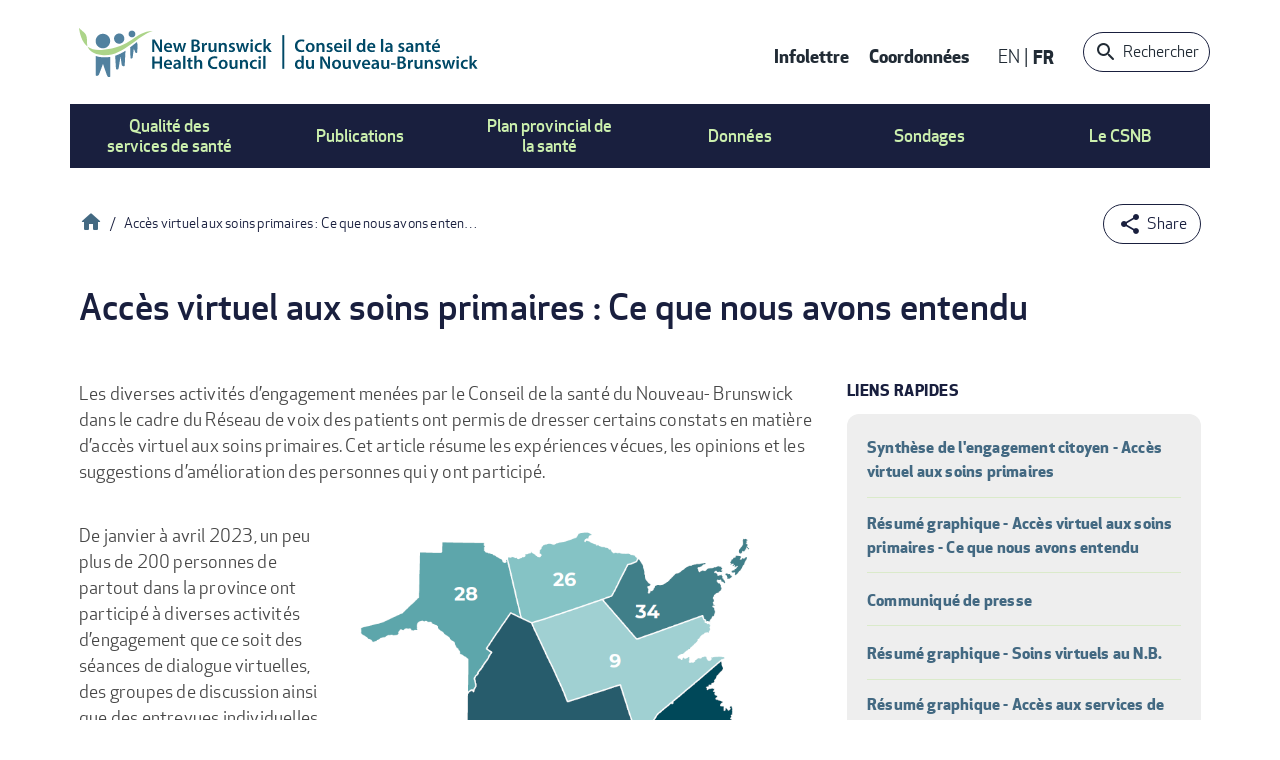

--- FILE ---
content_type: text/html; charset=UTF-8
request_url: https://csnb.ca/acces-virtuel-aux-soins-primaires-ce-que-nous-avons-entendu
body_size: 18044
content:



<!DOCTYPE html>
<html lang="fr" dir="ltr" prefix="content: http://purl.org/rss/1.0/modules/content/  dc: http://purl.org/dc/terms/  foaf: http://xmlns.com/foaf/0.1/  og: http://ogp.me/ns#  rdfs: http://www.w3.org/2000/01/rdf-schema#  schema: http://schema.org/  sioc: http://rdfs.org/sioc/ns#  sioct: http://rdfs.org/sioc/types#  skos: http://www.w3.org/2004/02/skos/core#  xsd: http://www.w3.org/2001/XMLSchema# " class="is-ultimenu is-ultimobile">
  <head>
    <meta charset="utf-8" />
<script>(function(w,d,s,l,i){w[l]=w[l]||[];w[l].push({'gtm.start':
new Date().getTime(),event:'gtm.js'});var f=d.getElementsByTagName(s)[0],
j=d.createElement(s),dl=l!='dataLayer'?'&amp;l='+l:'';j.async=true;j.src=
'https://www.googletagmanager.com/gtm.js?id='+i+dl;f.parentNode.insertBefore(j,f);
})(window,document,'script','dataLayer','GTM-TFJJ672');
</script>
<meta name="description" content="La synthèse de l’engagement citoyen donne un aperçu des expériences et des opinions des Néo-Brunswickoises et Néo-Brunswickois qui ont participé aux diverses activités d&#039;engagement menées par le CSNB concernant l&#039;accès virtuel aux soins primaires." />
<link rel="canonical" href="https://csnb.ca/acces-virtuel-aux-soins-primaires-ce-que-nous-avons-entendu" />
<meta property="og:type" content="website" />
<meta property="og:url" content="https://csnb.ca/acces-virtuel-aux-soins-primaires-ce-que-nous-avons-entendu" />
<meta property="og:title" content="Accès virtuel aux soins primaires : Ce que nous avons entendu" />
<meta property="og:description" content="La synthèse de l’engagement citoyen donne un aperçu des expériences et des opinions des Néo-Brunswickoises et Néo-Brunswickois qui ont participé aux diverses activités d&#039;engagement menées par le CSNB concernant l&#039;accès virtuel aux soins primaires." />
<meta property="og:image:alt" content="cover" />
<meta name="Generator" content="Drupal 10 (https://www.drupal.org)" />
<meta name="MobileOptimized" content="width" />
<meta name="HandheldFriendly" content="true" />
<meta name="viewport" content="width=device-width, initial-scale=1.0" />
<link rel="preload" as="image" href="/sites/default/files/styles/medium/public/2023-07/staff.png?itok=voje5A8z" type="image/png" />
<link rel="preload" as="image" href="/sites/default/files/styles/medium/public/2023-07/council.png?itok=tm4kquuL" type="image/png" />
<link rel="preload" as="image" href="/sites/default/files/styles/medium/public/2023-07/mandate.png?itok=Vt-W5WDS" type="image/png" />
<link rel="preload" as="image" href="/sites/default/files/styles/medium/public/2023-07/nbsws.png?itok=nPiIPGsG" type="image/png" />
<link rel="preload" as="image" href="/sites/default/files/styles/medium/public/2023-07/primary%20health%20access%20article.png?itok=vlC4bgvc" type="image/png" />
<link rel="preload" as="image" href="/sites/default/files/styles/medium/public/2025-02/Population%20Health_1.jpg?itok=0mcPMwuX" type="image/jpeg" />
<link rel="preload" as="image" href="/sites/default/files/styles/medium/public/2023-07/home%20care%20survey%20image.png?itok=-ZW6XJpx" type="image/png" />
<link rel="preload" as="image" href="/sites/default/files/styles/medium/public/2023-07/acute%20care%20survey.png?itok=XE1Ktbfo" type="image/png" />
<link rel="preload" as="image" href="/sites/default/files/styles/medium/public/2023-07/patient%20voices%20network.png?itok=PQP-L1FG" type="image/png" />
<link rel="preload" as="image" href="/sites/default/files/styles/medium/public/2023-07/public%20reporting.png?itok=RkmAvLU1" type="image/png" />
<link rel="preload" as="image" href="/sites/default/files/styles/medium/public/2023-07/full%20report.png?itok=jCYzy83S" type="image/png" />
<link rel="preload" as="image" href="/sites/default/files/styles/medium/public/2023-07/articles.png?itok=stJ0uKvE" type="image/png" />
<link rel="preload" as="image" href="/sites/default/files/styles/medium/public/2023-07/infographics.png?itok=D5zw8qyr" type="image/png" />
<link rel="preload" as="image" href="/sites/default/files/styles/medium/public/2023-07/pop%20health%20profiles.png?itok=_FhlblgZ" type="image/png" />
<link rel="preload" as="image" href="/sites/default/files/styles/medium/public/2024-03/shutterstock_2291576633.jpg?itok=RCJpCXVb" type="image/jpeg" />
<link rel="preload" as="image" href="/sites/default/files/styles/medium/public/2025-03/acute%20care%20survey.png?itok=jNvaHslE" type="image/png" />
<link rel="preload" as="image" href="/sites/default/files/styles/medium/public/2025-03/Mental%20health%20and%20addiction.jpg?itok=ZX1NxU1K" type="image/jpeg" />
<link rel="preload" as="image" href="/sites/default/files/styles/medium/public/2024-10/shutterstock_2036186195.jpg?itok=X_Xay3b1" type="image/jpeg" />
<link rel="preload" as="image" href="/sites/default/files/styles/medium/public/2025-03/Health%20System%20Performance.jpg?itok=RGHa-ym1" type="image/jpeg" />
<link rel="icon" href="/touch-icons/favicon.ico" type="image/vnd.microsoft.icon" />
<link rel="alternate" hreflang="en" href="https://nbhc.ca/virtual-access-primary-care-what-we-heard" />
<link rel="alternate" hreflang="fr" href="https://csnb.ca/acces-virtuel-aux-soins-primaires-ce-que-nous-avons-entendu" />

    <title>Accès virtuel aux soins primaires : Ce que nous avons entendu | Conseil de la santé du Nouveau-Brunswick</title>
    <meta name="viewport" content="initial-scale=1, maximum-scale=1">

        <link rel="apple-touch-icon" sizes="180x180" href="/touch-icons/apple-touch-icon.png">
    <link rel="icon" type="image/png" sizes="32x32" href="/touch-icons/favicon-32x32.png">
    <link rel="icon" type="image/png" sizes="16x16" href="/touch-icons/favicon-16x16.png">
    <link rel="manifest" href="/touch-icons/manifest.json">
    <link rel="mask-icon" href="/touch-icons/safari-pinned-tab.svg" color="#51819f">
    <link rel="shortcut icon" href="/touch-icons/favicon.ico">
    <meta name="msapplication-config" content="/touch-icons/browserconfig.xml">
    <meta name="theme-color" content="#ffffff">
    

    <link rel="stylesheet" media="all" href="/sites/default/files/css/css_W75dhx1ytCvzOMZ-T69DeVltts5CfJRPS833cMfJAkQ.css?delta=0&amp;language=fr&amp;theme=nbhc&amp;include=[base64]" />
<link rel="stylesheet" media="all" href="/sites/default/files/css/css_PVwRZiQRvTlEmOxcZVd64iyGR1cFrEG_etBEEF-T6lY.css?delta=1&amp;language=fr&amp;theme=nbhc&amp;include=[base64]" />

    

    <script>
      if (navigator && navigator.userAgent.match(/(MSIE 10)|(BlackBerry)/)) {
        var checkDrupal = setTimeout(function check(){
          if (typeof Drupal == 'undefined') {
            checkDrupal = setTimeout(check, 100);
            return;
          }
          else {
            document.querySelector('main').innerHTML =
            '<div class="browser-issue">' +
            Drupal.t("We recommend you use a supported browser such as Google Chrome, Microsoft Edge, Safari or Firefox.") +
            '</div>';
            clearTimeout(checkDrupal);
          }
        }, 100)
      }
      else if (navigator && navigator.userAgent.match(/(MSIE 9)|(MSIE 8)|(MSIE 7)|(MSIE 6)|(MSIE 5)/)) {
        setTimeout(function check() {
          document.querySelector('body').innerHTML =
            '<div class="browser-issue">' +
            "We recommend you use a supported browser such as Google Chrome, Microsoft Edge, Safari or Firefox." +
            '</div>';
        }, 100);
      }
    </script>
  </head>
  <body class="path-node-28270 user-logged-out path-node page-node-type-landing-page lang-fr">
        <a href="#main-content" class="visually-hidden focusable skip-link">
      Aller au contenu principal
    </a>
    <noscript><iframe src="https://www.googletagmanager.com/ns.html?id=GTM-TFJJ672" height="0" width="0" style="display:none;visibility:hidden;"></iframe>
</noscript>
      <div class="dialog-off-canvas-main-canvas" data-off-canvas-main-canvas>
    <div class="layout-container">
  
  <div class="layout--inner">

    <div class="header--wrapper">
      <header class="layout--header" role="banner">
          <div class="region region-top">
    <div id="block-responsivemenumobileicon" class="responsive-menu-toggle-wrapper responsive-menu-toggle block block-responsive-menu block-responsive-menu-toggle">
  
    
      <a id="toggle-icon" class="toggle responsive-menu-toggle-icon" title="Menu" href="#off-canvas">
  <span class="icon"></span><span class="label">Menu</span>
</a>
  </div>
<div id="block-nbhc-branding" class="block block-system block-system-branding-block">
  
    
        <a href="https://csnb.ca/" title="Accueil" rel="home" class="site-logo">
      <img src="/themes/custom/nbhc/images/logos/nbhc-logo.svg" alt="Accueil" />
    </a>
      </div>
<nav role="navigation" aria-labelledby="block-contactusmenu-menu" id="block-contactusmenu" class="block block-menu navigation menu--contact-us">
            
  <h2 class="visually-hidden" id="block-contactusmenu-menu">Contact Us Menu</h2>
  

        
              <ul class="menu">
                    <li class="menu-item">
        <a href="https://csnb.ca/infolettre" data-drupal-link-system-path="webform/newsletter_subscription">Infolettre</a>
              </li>
                <li class="menu-item">
        <a href="https://csnb.ca/contactez-nous" data-drupal-link-system-path="node/61">Coordonnées</a>
              </li>
        </ul>
  


  </nav>
<div class="language-switcher-language-url block block-language block-language-blocklanguage-interface" id="block-languageswitcher" role="navigation">
  
    
      <ul class="links"><li hreflang="en" data-drupal-link-system-path="node/28270" class="en"><a href="https://nbhc.ca/virtual-access-primary-care-what-we-heard" class="language-link" hreflang="en" data-drupal-link-system-path="node/28270">EN</a></li><li hreflang="fr" data-drupal-link-system-path="node/28270" class="fr is-active" aria-current="page"><a href="https://csnb.ca/acces-virtuel-aux-soins-primaires-ce-que-nous-avons-entendu" class="language-link is-active" hreflang="fr" data-drupal-link-system-path="node/28270" aria-current="page">Français</a></li></ul>
  </div>
<div class="nbhc-main-header-search block block-nbhc-header-searchblock block-main-header-search-block" data-drupal-selector="nbhc-main-header-search" id="block-nbhcheadersearchblock">
  
    
      <form action="/acces-virtuel-aux-soins-primaires-ce-que-nous-avons-entendu" method="post" id="nbhc-main-header-search" accept-charset="UTF-8">
  <div class="js-form-item form-item js-form-type-textfield form-type-textfield js-form-item-textsearch form-item-textsearch form-no-label">
        <input placeholder="Saisir mot-clé" data-drupal-selector="edit-textsearch" type="text" id="edit-textsearch" name="textsearch" value="" size="60" maxlength="128" class="form-text" />

        </div>
<input data-drupal-selector="edit-submit" type="submit" id="edit-submit" name="op" value="Submit" class="button js-form-submit form-submit" />
<button type="button">Rechercher</button><input autocomplete="off" data-drupal-selector="form-8yt6qybhotqdjee6edlrexqcza38ikeueyjrmv2mhhu" type="hidden" name="form_build_id" value="form-8Yt6qyBhoTQdJEe6edLREXqcZa38IKeUEyjRmv2MhHU" />
<input data-drupal-selector="edit-nbhc-main-header-search" type="hidden" name="form_id" value="nbhc_main_header_search" />

</form>

  </div>

  </div>

        <nav class="nav-container">
  <div class="region region-nav">
    <div id="block-ultimenumainnavigation" class="block block-ultimenu block-ultimenu-blockultimenu-main">
  
    
      
<ul id="ultimenu-main" data-ultimenu="main" class="ultimenu ultimenu--offcanvas is-ultihover is-ulticaret--arrow ultimenu-- ultimenu--htb ultimenu--horizontal ultimenu--basic"><li class="ultimenu__item uitem uitem--ee49b7ba uitem--94fc2c98 has-ultimenu"><a class="ultimenu__link" href=""><div class="menu-item-container"><span class="menu--primary">Qualité des services de santé<span class="ultimenu__caret caret" aria-hidden="true"><i></i></span></span><span class="menu--secondary"></span></div></a><section class="ultimenu__flyout is-htb"><div class="ultimenu__region region region--count-1 region-ultimenu-main-ee49b7ba"><nav role="navigation" aria-labelledby="block-nbhc-mainnavigation-2-menu" id="block-nbhc-mainnavigation-2" class="menu--publications menu--columns block block-menu navigation menu--main"><h2 class="visually-hidden" id="block-nbhc-mainnavigation-2-menu">Main navigation</h2><ul data-region="ultimenu_main_ee49b7ba" class="menu menu-level-0"><li class="menu-item"><a href="https://csnb.ca/performance-du-systeme-de-sante" title="Performance du système de santé" class="link--image"><div class="link-title"><span>Performance du système de santé</span></div><div class="menu_link_content menu-link-contentmain view-mode-default menu-dropdown menu-dropdown-0 menu-type-default"><div class="blazy blazy--field blazy--field-image blazy--field-image--default field field--name-field-image field--type-entity-reference field--label-hidden field__item" data-blazy=""><div data-b-thumb="/sites/default/files/styles/medium/public/2025-03/Health%20System%20Performance.jpg?itok=RGHa-ym1" data-b-token="b-6084c116dcf" class="media media--blazy media--bundle--image media--image is-b-loading"><img alt="Health System Performance" decoding="async" class="media__element b-lazy" loading="lazy" data-src="/sites/default/files/styles/medium/public/2025-03/Health%20System%20Performance.jpg?itok=RGHa-ym1" src="data:image/svg+xml;charset=utf-8,%3Csvg%20xmlns%3D&#039;http%3A%2F%2Fwww.w3.org%2F2000%2Fsvg&#039;%20viewBox%3D&#039;0%200%20220%20147&#039;%2F%3E" width="220" height="147" typeof="foaf:Image" /></div></div></div></a></li><li class="menu-item"><a href="https://csnb.ca/soins-de-sante-primaires" title="Soins de santé primaires" class="link--image"><div class="link-title"><span>Soins de santé primaires</span></div><div class="menu_link_content menu-link-contentmain view-mode-default menu-dropdown menu-dropdown-0 menu-type-default"><div class="blazy blazy--field blazy--field-image blazy--field-image--default field field--name-field-image field--type-entity-reference field--label-hidden field__item" data-blazy=""><div data-b-thumb="/sites/default/files/styles/medium/public/2024-10/shutterstock_2036186195.jpg?itok=X_Xay3b1" data-b-token="b-c5895408996" class="media media--blazy media--bundle--image media--image is-b-loading"><img alt="cover" decoding="async" class="media__element b-lazy" loading="lazy" data-src="/sites/default/files/styles/medium/public/2024-10/shutterstock_2036186195.jpg?itok=X_Xay3b1" src="data:image/svg+xml;charset=utf-8,%3Csvg%20xmlns%3D&#039;http%3A%2F%2Fwww.w3.org%2F2000%2Fsvg&#039;%20viewBox%3D&#039;0%200%20220%20147&#039;%2F%3E" width="220" height="147" typeof="foaf:Image" /></div></div></div></a></li><li class="menu-item"><a href="https://csnb.ca/services-lies-la-sante-mentale-et-lutilisation-de-substances" title="Services liés à la santé mentale et à l’utilisation de substances" class="link--image"><div class="link-title"><span>Services liés à la santé mentale et à l’utilisation de substances</span></div><div class="menu_link_content menu-link-contentmain view-mode-default menu-dropdown menu-dropdown-0 menu-type-default"><div class="blazy blazy--field blazy--field-image blazy--field-image--default field field--name-field-image field--type-entity-reference field--label-hidden field__item" data-blazy=""><div data-b-thumb="/sites/default/files/styles/medium/public/2025-03/Mental%20health%20and%20addiction.jpg?itok=ZX1NxU1K" data-b-token="b-b486fd3e634" class="media media--blazy media--bundle--image media--image is-b-loading"><img alt="Mental Health and Addiction" decoding="async" class="media__element b-lazy" loading="lazy" data-src="/sites/default/files/styles/medium/public/2025-03/Mental%20health%20and%20addiction.jpg?itok=ZX1NxU1K" src="data:image/svg+xml;charset=utf-8,%3Csvg%20xmlns%3D&#039;http%3A%2F%2Fwww.w3.org%2F2000%2Fsvg&#039;%20viewBox%3D&#039;0%200%20220%20147&#039;%2F%3E" width="220" height="147" typeof="foaf:Image" /></div></div></div></a></li><li class="menu-item"><a href="https://csnb.ca/soins-aigu" title="Soins aigus" class="link--image"><div class="link-title"><span>Soins aigus</span></div><div class="menu_link_content menu-link-contentmain view-mode-default menu-dropdown menu-dropdown-0 menu-type-default"><div class="blazy blazy--field blazy--field-image blazy--field-image--default field field--name-field-image field--type-entity-reference field--label-hidden field__item" data-blazy=""><div data-b-thumb="/sites/default/files/styles/medium/public/2025-03/acute%20care%20survey.png?itok=jNvaHslE" data-b-token="b-c638dce2cbc" class="media media--blazy media--bundle--image media--image is-b-loading"><img alt="Acute Care" decoding="async" class="media__element b-lazy" loading="lazy" data-src="/sites/default/files/styles/medium/public/2025-03/acute%20care%20survey.png?itok=jNvaHslE" src="data:image/svg+xml;charset=utf-8,%3Csvg%20xmlns%3D&#039;http%3A%2F%2Fwww.w3.org%2F2000%2Fsvg&#039;%20viewBox%3D&#039;0%200%20220%20134&#039;%2F%3E" width="220" height="134" typeof="foaf:Image" /></div></div></div></a></li><li class="menu-item"><a href="https://csnb.ca/soins-continus" title="Soins continus" class="link--image"><div class="link-title"><span>Soins continus</span></div><div class="menu_link_content menu-link-contentmain view-mode-default menu-dropdown menu-dropdown-0 menu-type-default"><div class="blazy blazy--field blazy--field-image blazy--field-image--default field field--name-field-image field--type-entity-reference field--label-hidden field__item" data-blazy=""><div data-b-thumb="/sites/default/files/styles/medium/public/2024-03/shutterstock_2291576633.jpg?itok=RCJpCXVb" data-b-token="b-0ae9fbfc2a6" class="media media--blazy media--bundle--image media--image is-b-loading"><img alt="cover image" decoding="async" class="media__element b-lazy" loading="lazy" data-src="/sites/default/files/styles/medium/public/2024-03/shutterstock_2291576633.jpg?itok=RCJpCXVb" src="data:image/svg+xml;charset=utf-8,%3Csvg%20xmlns%3D&#039;http%3A%2F%2Fwww.w3.org%2F2000%2Fsvg&#039;%20viewBox%3D&#039;0%200%20220%20147&#039;%2F%3E" width="220" height="147" typeof="foaf:Image" /></div></div></div></a></li></ul></nav></div></section></li><li class="ultimenu__item uitem uitem--acb47787 uitem--e8817dc8 has-ultimenu"><a class="ultimenu__link" href=""><div class="menu-item-container"><span class="menu--primary">Publications<span class="ultimenu__caret caret" aria-hidden="true"><i></i></span></span><span class="menu--secondary"></span></div></a><section class="ultimenu__flyout is-htb"><div class="ultimenu__region region region--count-1 region-ultimenu-main-acb47787"><nav role="navigation" aria-labelledby="block-mainnavigation-7-menu" id="block-mainnavigation-7" class="menu--publications menu--columns block block-menu navigation menu--main"><h2 class="visually-hidden" id="block-mainnavigation-7-menu">Main navigation</h2><ul data-region="ultimenu_main_acb47787" class="menu menu-level-0"><li class="menu-item"><a href="https://csnb.ca/toutes-nos-publications/profils-de-sante-de-la-population" title="Profils de santé de la population" class="link--image"><div class="link-title"><span>Profils de santé de la population</span></div><div class="menu_link_content menu-link-contentmain view-mode-default menu-dropdown menu-dropdown-0 menu-type-default"><div class="blazy blazy--field blazy--field-image blazy--field-image--default field field--name-field-image field--type-entity-reference field--label-hidden field__item" data-blazy=""><div data-b-thumb="/sites/default/files/styles/medium/public/2023-07/pop%20health%20profiles.png?itok=_FhlblgZ" data-b-token="b-87e3bf28dd6" class="media media--blazy media--bundle--image media--image is-b-loading"><img decoding="async" class="media__element b-lazy" loading="lazy" data-src="/sites/default/files/styles/medium/public/2023-07/pop%20health%20profiles.png?itok=_FhlblgZ" src="data:image/svg+xml;charset=utf-8,%3Csvg%20xmlns%3D&#039;http%3A%2F%2Fwww.w3.org%2F2000%2Fsvg&#039;%20viewBox%3D&#039;0%200%20220%20134&#039;%2F%3E" width="220" height="134" typeof="foaf:Image" /></div></div></div></a></li><li class="menu-item"><a href="https://csnb.ca/publications?combine=&amp;tid=8233&amp;tid_2=All&amp;sort_by=field_date_value_1" title="Résumés graphiques" class="link--image"><div class="link-title"><span>Résumés graphiques</span></div><div class="menu_link_content menu-link-contentmain view-mode-default menu-dropdown menu-dropdown-0 menu-type-default"><div class="blazy blazy--field blazy--field-image blazy--field-image--default field field--name-field-image field--type-entity-reference field--label-hidden field__item" data-blazy=""><div data-b-thumb="/sites/default/files/styles/medium/public/2023-07/infographics.png?itok=D5zw8qyr" data-b-token="b-790aa77a4ce" class="media media--blazy media--bundle--image media--image is-b-loading"><img decoding="async" class="media__element b-lazy" loading="lazy" data-src="/sites/default/files/styles/medium/public/2023-07/infographics.png?itok=D5zw8qyr" src="data:image/svg+xml;charset=utf-8,%3Csvg%20xmlns%3D&#039;http%3A%2F%2Fwww.w3.org%2F2000%2Fsvg&#039;%20viewBox%3D&#039;0%200%20220%20134&#039;%2F%3E" width="220" height="134" typeof="foaf:Image" /></div></div></div></a></li><li class="menu-item"><a href="https://csnb.ca/publications?combine=&amp;tid=8232&amp;tid_2=All&amp;sort_by=field_date_value_1" title="Articles" class="link--image"><div class="link-title"><span>Articles</span></div><div class="menu_link_content menu-link-contentmain view-mode-default menu-dropdown menu-dropdown-0 menu-type-default"><div class="blazy blazy--field blazy--field-image blazy--field-image--default field field--name-field-image field--type-entity-reference field--label-hidden field__item" data-blazy=""><div data-b-thumb="/sites/default/files/styles/medium/public/2023-07/articles.png?itok=stJ0uKvE" data-b-token="b-52914fbc1f8" class="media media--blazy media--bundle--image media--image is-b-loading"><img decoding="async" class="media__element b-lazy" loading="lazy" data-src="/sites/default/files/styles/medium/public/2023-07/articles.png?itok=stJ0uKvE" src="data:image/svg+xml;charset=utf-8,%3Csvg%20xmlns%3D&#039;http%3A%2F%2Fwww.w3.org%2F2000%2Fsvg&#039;%20viewBox%3D&#039;0%200%20220%20134&#039;%2F%3E" width="220" height="134" typeof="foaf:Image" /></div></div></div></a></li><li class="menu-item"><a href="https://csnb.ca/publications" title="Tous nos rapports" class="link--image"><div class="link-title"><span>Tous nos rapports</span></div><div class="menu_link_content menu-link-contentmain view-mode-default menu-dropdown menu-dropdown-0 menu-type-default"><div class="blazy blazy--field blazy--field-image blazy--field-image--default field field--name-field-image field--type-entity-reference field--label-hidden field__item" data-blazy=""><div data-b-thumb="/sites/default/files/styles/medium/public/2023-07/full%20report.png?itok=jCYzy83S" data-b-token="b-d985c168576" class="media media--blazy media--bundle--image media--image is-b-loading"><img decoding="async" class="media__element b-lazy" loading="lazy" data-src="/sites/default/files/styles/medium/public/2023-07/full%20report.png?itok=jCYzy83S" src="data:image/svg+xml;charset=utf-8,%3Csvg%20xmlns%3D&#039;http%3A%2F%2Fwww.w3.org%2F2000%2Fsvg&#039;%20viewBox%3D&#039;0%200%20220%20134&#039;%2F%3E" width="220" height="134" typeof="foaf:Image" /></div></div></div></a></li></ul></nav></div></section></li><li class="ultimenu__item uitem uitem--bb7434dd uitem--97939a3d has-ultimenu"><a class="ultimenu__link" href=""><div class="menu-item-container"><span class="menu--primary">Plan provincial de la santé<span class="ultimenu__caret caret" aria-hidden="true"><i></i></span></span><span class="menu--secondary"></span></div></a><section class="ultimenu__flyout is-htb"><div class="ultimenu__region region region--count-1 region-ultimenu-main-bb7434dd"><nav role="navigation" aria-labelledby="block-mainnavigation-8-menu" id="block-mainnavigation-8" class="menu--province-health menu--columns block block-menu navigation menu--main"><h2 class="visually-hidden" id="block-mainnavigation-8-menu">Main navigation</h2><ul data-region="ultimenu_main_bb7434dd" class="menu menu-level-0"><li class="menu-item"><a href="https://csnb.ca/plan-provincial-de-la-sante-du-nouveau-brunswick-rapport-de-progres" title="Rapport public" class="link--image"><div class="link-title"><span>Rapport public</span></div><div class="menu_link_content menu-link-contentmain view-mode-default menu-dropdown menu-dropdown-0 menu-type-default"><div class="blazy blazy--field blazy--field-image blazy--field-image--default field field--name-field-image field--type-entity-reference field--label-hidden field__item" data-blazy=""><div data-b-thumb="/sites/default/files/styles/medium/public/2023-07/public%20reporting.png?itok=RkmAvLU1" data-b-token="b-459b1207dd9" class="media media--blazy media--bundle--image media--image is-b-loading"><img decoding="async" class="media__element b-lazy" loading="lazy" data-src="/sites/default/files/styles/medium/public/2023-07/public%20reporting.png?itok=RkmAvLU1" src="data:image/svg+xml;charset=utf-8,%3Csvg%20xmlns%3D&#039;http%3A%2F%2Fwww.w3.org%2F2000%2Fsvg&#039;%20viewBox%3D&#039;0%200%20220%20134&#039;%2F%3E" width="220" height="134" typeof="foaf:Image" /></div></div></div></a></li><li class="menu-item"><a href="https://csnb.ca/reseau-de-voix-des-patients" title="Réseau de voix des patients" class="link--image"><div class="link-title"><span>Réseau de voix des patients</span></div><div class="menu_link_content menu-link-contentmain view-mode-default menu-dropdown menu-dropdown-0 menu-type-default"><div class="blazy blazy--field blazy--field-image blazy--field-image--default field field--name-field-image field--type-entity-reference field--label-hidden field__item" data-blazy=""><div data-b-thumb="/sites/default/files/styles/medium/public/2023-07/patient%20voices%20network.png?itok=PQP-L1FG" data-b-token="b-79caa26509d" class="media media--blazy media--bundle--image media--image is-b-loading"><img decoding="async" class="media__element b-lazy" loading="lazy" data-src="/sites/default/files/styles/medium/public/2023-07/patient%20voices%20network.png?itok=PQP-L1FG" src="data:image/svg+xml;charset=utf-8,%3Csvg%20xmlns%3D&#039;http%3A%2F%2Fwww.w3.org%2F2000%2Fsvg&#039;%20viewBox%3D&#039;0%200%20220%20134&#039;%2F%3E" width="220" height="134" typeof="foaf:Image" /></div></div></div></a></li></ul></nav></div></section></li><li class="ultimenu__item uitem uitem--469455e3 uitem--fcf66e0e has-ultimenu"><a class="ultimenu__link" href=""><div class="menu-item-container"><span class="menu--primary">Données<span class="ultimenu__caret caret" aria-hidden="true"><i></i></span></span><span class="menu--secondary"></span></div></a><section class="ultimenu__flyout is-htb"><div class="ultimenu__region region region--count-3 region-ultimenu-main-469455e3"><nav role="navigation" aria-labelledby="block-datamenu-first-menu" id="block-datamenu-first" class="menu-column block block-menu navigation menu--main"><h2 class="visually-hidden" id="block-datamenu-first-menu">Data Menu First Column</h2><ul data-region="ultimenu_main_469455e3" class="menu menu-level-0"><li class="menu-item"><a href="https://csnb.ca/donnees/indicateurs" class="icon-indicator" data-drupal-link-system-path="data/indicators">Recherche d&#039;indicateurs</a><div class="menu_link_content menu-link-contentmain view-mode-default menu-dropdown menu-dropdown-0 menu-type-default"></div></li><li class="menu-item"><a href="https://csnb.ca/donnees/parcourir/tableaux-de-donnees" class="icon-topics" data-drupal-link-system-path="taxonomy/term/9130">Tableaux de données</a><div class="menu_link_content menu-link-contentmain view-mode-default menu-dropdown menu-dropdown-0 menu-type-default"></div></li></ul></nav><nav role="navigation" aria-labelledby="block-datamenu-second-menu" id="block-datamenu-second" class="menu-column block block-menu navigation menu--main"><h2 class="visually-hidden" id="block-datamenu-second-menu">Data Menu Second Column</h2><ul data-region="ultimenu_main_469455e3" class="menu menu-level-0"><li class="menu-item"><a href="https://csnb.ca/donnees/parcourir/zones-de-sante" class="icon-health-zones" data-drupal-link-system-path="taxonomy/term/5106">Par zone de santé</a><div class="menu_link_content menu-link-contentmain view-mode-default menu-dropdown menu-dropdown-0 menu-type-default"></div></li><li class="menu-item"><a href="https://csnb.ca/donnees/parcourir/communautes-du-csnb" class="icon-communities" data-drupal-link-system-path="taxonomy/term/5088">Par communauté</a><div class="menu_link_content menu-link-contentmain view-mode-default menu-dropdown menu-dropdown-0 menu-type-default"></div></li><li class="menu-item"><a href="https://csnb.ca/donnees/parcourir/hopitaux" class="icon-hospitals" data-drupal-link-system-path="taxonomy/term/5107">Par hôpital</a><div class="menu_link_content menu-link-contentmain view-mode-default menu-dropdown menu-dropdown-0 menu-type-default"></div></li><li class="menu-item"><a href="https://csnb.ca/donnees/parcourir/districts-scolaires" class="icon-school-districts" data-drupal-link-system-path="taxonomy/term/5110">Par district scolaire</a><div class="menu_link_content menu-link-contentmain view-mode-default menu-dropdown menu-dropdown-0 menu-type-default"></div></li></ul></nav><nav role="navigation" aria-labelledby="block-datamenu-third-menu" id="block-datamenu-third" class="menu-column block block-menu navigation menu--main"><h2 class="visually-hidden" id="block-datamenu-third-menu">Data Menu Third Column</h2><ul data-region="ultimenu_main_469455e3" class="menu menu-level-0"><li class="menu-item"><a href="https://csnb.ca/donnees/propos-de-nos-donnees" data-drupal-link-system-path="node/22901">À propos de nos données</a><div class="menu_link_content menu-link-contentmain view-mode-default menu-dropdown menu-dropdown-0 menu-type-default"></div></li><li class="menu-item"><a href="https://csnb.ca/depenses-de-sante" data-drupal-link-system-path="node/28511">Dépenses de santé</a><div class="menu_link_content menu-link-contentmain view-mode-default menu-dropdown menu-dropdown-0 menu-type-default"></div></li></ul></nav></div></section></li><li class="ultimenu__item uitem uitem--7e8e719e uitem--749e069f has-ultimenu"><a class="ultimenu__link" href=""><div class="menu-item-container"><span class="menu--primary">Sondages<span class="ultimenu__caret caret" aria-hidden="true"><i></i></span></span><span class="menu--secondary"></span></div></a><section class="ultimenu__flyout is-htb"><div class="ultimenu__region region region--count-1 region-ultimenu-main-7e8e719e"><nav role="navigation" aria-labelledby="block-mainnavigation-9-menu" id="block-mainnavigation-9" class="menu--surveys menu--columns block block-menu navigation menu--main"><h2 class="visually-hidden" id="block-mainnavigation-9-menu">Main navigation</h2><ul data-region="ultimenu_main_7e8e719e" class="menu menu-level-0"><li class="menu-item"><a href="https://csnb.ca/sondages/sondage-sur-les-soins-hospitaliers-aigus" title="Sondage sur les soins hospitaliers aigus" class="link--image"><div class="link-title"><span>Sondage sur les soins hospitaliers aigus</span></div><div class="menu_link_content menu-link-contentmain view-mode-default menu-dropdown menu-dropdown-0 menu-type-default"><div class="blazy blazy--field blazy--field-image blazy--field-image--default field field--name-field-image field--type-entity-reference field--label-hidden field__item" data-blazy=""><div data-b-thumb="/sites/default/files/styles/medium/public/2023-07/acute%20care%20survey.png?itok=XE1Ktbfo" data-b-token="b-2049bd67b76" class="media media--blazy media--bundle--image media--image is-b-loading"><img decoding="async" class="media__element b-lazy" loading="lazy" data-src="/sites/default/files/styles/medium/public/2023-07/acute%20care%20survey.png?itok=XE1Ktbfo" src="data:image/svg+xml;charset=utf-8,%3Csvg%20xmlns%3D&#039;http%3A%2F%2Fwww.w3.org%2F2000%2Fsvg&#039;%20viewBox%3D&#039;0%200%20220%20134&#039;%2F%3E" width="220" height="134" typeof="foaf:Image" /></div></div></div></a></li><li class="menu-item"><a href="https://csnb.ca/sondages/propos-du-sondage-sur-les-soins-domicile" title="Sondage sur les soins à domicile" class="link--image"><div class="link-title"><span>Sondage sur les soins à domicile</span></div><div class="menu_link_content menu-link-contentmain view-mode-default menu-dropdown menu-dropdown-0 menu-type-default"><div class="blazy blazy--field blazy--field-image blazy--field-image--default field field--name-field-image field--type-entity-reference field--label-hidden field__item" data-blazy=""><div data-b-thumb="/sites/default/files/styles/medium/public/2023-07/home%20care%20survey%20image.png?itok=-ZW6XJpx" data-b-token="b-58a23f6b66c" class="media media--blazy media--bundle--image media--image is-b-loading"><img decoding="async" class="media__element b-lazy" loading="lazy" data-src="/sites/default/files/styles/medium/public/2023-07/home%20care%20survey%20image.png?itok=-ZW6XJpx" src="data:image/svg+xml;charset=utf-8,%3Csvg%20xmlns%3D&#039;http%3A%2F%2Fwww.w3.org%2F2000%2Fsvg&#039;%20viewBox%3D&#039;0%200%20220%20134&#039;%2F%3E" width="220" height="134" typeof="foaf:Image" /></div></div></div></a></li><li class="menu-item"><a href="https://csnb.ca/sondages/sondage-sur-la-sante-de-la-population" title="Sondage sur la santé de population" class="link--image"><div class="link-title"><span>Sondage sur la santé de population</span></div><div class="menu_link_content menu-link-contentmain view-mode-default menu-dropdown menu-dropdown-0 menu-type-default"><div class="blazy blazy--field blazy--field-image blazy--field-image--default field field--name-field-image field--type-entity-reference field--label-hidden field__item" data-blazy=""><div data-b-thumb="/sites/default/files/styles/medium/public/2025-02/Population%20Health_1.jpg?itok=0mcPMwuX" data-b-token="b-707514068e6" class="media media--blazy media--bundle--image media--image is-b-loading"><img alt="Population Health Survey" decoding="async" class="media__element b-lazy" loading="lazy" data-src="/sites/default/files/styles/medium/public/2025-02/Population%20Health_1.jpg?itok=0mcPMwuX" src="data:image/svg+xml;charset=utf-8,%3Csvg%20xmlns%3D&#039;http%3A%2F%2Fwww.w3.org%2F2000%2Fsvg&#039;%20viewBox%3D&#039;0%200%20220%20124&#039;%2F%3E" width="220" height="124" typeof="foaf:Image" /></div></div></div></a></li><li class="menu-item"><a href="https://csnb.ca/sondages/sondages-sur-les-soins-primaires" title="Sondages sur les soins primaires" class="link--image"><div class="link-title"><span>Sondages sur les soins primaires</span></div><div class="menu_link_content menu-link-contentmain view-mode-default menu-dropdown menu-dropdown-0 menu-type-default"><div class="blazy blazy--field blazy--field-image blazy--field-image--default field field--name-field-image field--type-entity-reference field--label-hidden field__item" data-blazy=""><div data-b-thumb="/sites/default/files/styles/medium/public/2023-07/primary%20health%20access%20article.png?itok=vlC4bgvc" data-b-token="b-d845c3a2d51" class="media media--blazy media--bundle--image media--image is-b-loading"><img decoding="async" class="media__element b-lazy" loading="lazy" data-src="/sites/default/files/styles/medium/public/2023-07/primary%20health%20access%20article.png?itok=vlC4bgvc" src="data:image/svg+xml;charset=utf-8,%3Csvg%20xmlns%3D&#039;http%3A%2F%2Fwww.w3.org%2F2000%2Fsvg&#039;%20viewBox%3D&#039;0%200%20220%20134&#039;%2F%3E" width="220" height="134" typeof="foaf:Image" /></div></div></div></a></li><li class="menu-item"><a href="https://csnb.ca/sondages/sondage-sur-le-mieux-etre-et-le-milieu-dapprentissage-des-eleves" title="Sondage sur le mieux-être et le milieu d’apprentissage des élèves" class="link--image"><div class="link-title"><span>Sondage sur le mieux-être et le milieu d’apprentissage des élèves</span></div><div class="menu_link_content menu-link-contentmain view-mode-default menu-dropdown menu-dropdown-0 menu-type-default"><div class="blazy blazy--field blazy--field-image blazy--field-image--default field field--name-field-image field--type-entity-reference field--label-hidden field__item" data-blazy=""><div data-b-thumb="/sites/default/files/styles/medium/public/2023-07/nbsws.png?itok=nPiIPGsG" data-b-token="b-234c32883f3" class="media media--blazy media--bundle--image media--image is-b-loading"><img decoding="async" class="media__element b-lazy" loading="lazy" data-src="/sites/default/files/styles/medium/public/2023-07/nbsws.png?itok=nPiIPGsG" src="data:image/svg+xml;charset=utf-8,%3Csvg%20xmlns%3D&#039;http%3A%2F%2Fwww.w3.org%2F2000%2Fsvg&#039;%20viewBox%3D&#039;0%200%20220%20134&#039;%2F%3E" width="220" height="134" typeof="foaf:Image" /></div></div></div></a></li></ul></nav></div></section></li><li class="ultimenu__item uitem uitem--ccf1f030 uitem--e175661f has-ultimenu"><a class="ultimenu__link" href=""><div class="menu-item-container"><span class="menu--primary">Le CSNB<span class="ultimenu__caret caret" aria-hidden="true"><i></i></span></span><span class="menu--secondary"></span></div></a><section class="ultimenu__flyout is-htb"><div class="ultimenu__region region region--count-2 region-ultimenu-main-ccf1f030"><nav role="navigation" aria-labelledby="block-mainnavigation-10-menu" id="block-mainnavigation-10" class="menu--about-us menu--columns block block-menu navigation menu--main"><h2 class="visually-hidden" id="block-mainnavigation-10-menu">About Us - First Column</h2><ul data-region="ultimenu_main_ccf1f030" class="menu menu-level-0"><li class="menu-item"><a href="https://csnb.ca/mandat" title="Mandat" class="link--image"><div class="link-title"><span>Mandat</span></div><div class="menu_link_content menu-link-contentmain view-mode-default menu-dropdown menu-dropdown-0 menu-type-default"><div class="blazy blazy--field blazy--field-image blazy--field-image--default field field--name-field-image field--type-entity-reference field--label-hidden field__item" data-blazy=""><div data-b-thumb="/sites/default/files/styles/medium/public/2023-07/mandate.png?itok=Vt-W5WDS" data-b-token="b-adb8b2aa461" class="media media--blazy media--bundle--image media--image is-b-loading"><img decoding="async" class="media__element b-lazy" loading="lazy" data-src="/sites/default/files/styles/medium/public/2023-07/mandate.png?itok=Vt-W5WDS" src="data:image/svg+xml;charset=utf-8,%3Csvg%20xmlns%3D&#039;http%3A%2F%2Fwww.w3.org%2F2000%2Fsvg&#039;%20viewBox%3D&#039;0%200%20220%20134&#039;%2F%3E" width="220" height="134" typeof="foaf:Image" /></div></div></div></a></li><li class="menu-item"><a href="https://csnb.ca/membres-du-conseil" title="Membres du Conseil" class="link--image"><div class="link-title"><span>Membres du Conseil</span></div><div class="menu_link_content menu-link-contentmain view-mode-default menu-dropdown menu-dropdown-0 menu-type-default"><div class="blazy blazy--field blazy--field-image blazy--field-image--default field field--name-field-image field--type-entity-reference field--label-hidden field__item" data-blazy=""><div data-b-thumb="/sites/default/files/styles/medium/public/2023-07/council.png?itok=tm4kquuL" data-b-token="b-28ec8b01190" class="media media--blazy media--bundle--image media--image is-b-loading"><img decoding="async" class="media__element b-lazy" loading="lazy" data-src="/sites/default/files/styles/medium/public/2023-07/council.png?itok=tm4kquuL" src="data:image/svg+xml;charset=utf-8,%3Csvg%20xmlns%3D&#039;http%3A%2F%2Fwww.w3.org%2F2000%2Fsvg&#039;%20viewBox%3D&#039;0%200%20220%20134&#039;%2F%3E" width="220" height="134" typeof="foaf:Image" /></div></div></div></a></li><li class="menu-item"><a href="https://csnb.ca/membres-de-lequipe" title="Membres de l&#039;équipe" class="link--image"><div class="link-title"><span>Membres de l&#039;équipe</span></div><div class="menu_link_content menu-link-contentmain view-mode-default menu-dropdown menu-dropdown-0 menu-type-default"><div class="blazy blazy--field blazy--field-image blazy--field-image--default field field--name-field-image field--type-entity-reference field--label-hidden field__item" data-blazy=""><div data-b-thumb="/sites/default/files/styles/medium/public/2023-07/staff.png?itok=voje5A8z" data-b-token="b-979f17d063d" class="media media--blazy media--bundle--image media--image is-b-loading"><img decoding="async" class="media__element b-lazy" loading="lazy" data-src="/sites/default/files/styles/medium/public/2023-07/staff.png?itok=voje5A8z" src="data:image/svg+xml;charset=utf-8,%3Csvg%20xmlns%3D&#039;http%3A%2F%2Fwww.w3.org%2F2000%2Fsvg&#039;%20viewBox%3D&#039;0%200%20220%20134&#039;%2F%3E" width="220" height="134" typeof="foaf:Image" /></div></div></div></a></li></ul></nav><nav role="navigation" aria-labelledby="block-mainnavigation-5-menu" id="block-mainnavigation-5" class="menu--about-us menu--list block block-menu navigation menu--main"><h2 class="visually-hidden" id="block-mainnavigation-5-menu">About Us - Second Column</h2><ul data-region="ultimenu_main_ccf1f030" class="menu menu-level-0"><li class="menu-item"><a href="https://csnb.ca/historique" title="" id="" name="" rel="" style="" target="" accesskey="" data-drupal-link-system-path="node/8076">Historique</a><div class="menu_link_content menu-link-contentmain view-mode-default menu-dropdown menu-dropdown-0 menu-type-default"></div></li><li class="menu-item"><a href="https://csnb.ca/politiques" title="" id="" name="" rel="" target="" accesskey="" data-drupal-link-system-path="policies">Politiques</a><div class="menu_link_content menu-link-contentmain view-mode-default menu-dropdown menu-dropdown-0 menu-type-default"></div></li><li class="menu-item"><a href="https://csnb.ca/carrieres-au-sein-du-CSNB" title="" id="" name="" rel="" target="" accesskey="" data-drupal-link-system-path="careers-at-NBHC">Carrières au sein du CSNB</a><div class="menu_link_content menu-link-contentmain view-mode-default menu-dropdown menu-dropdown-0 menu-type-default"></div></li><li class="menu-item"><a href="/publications/reports?combine=&amp;tid=All&amp;tid_2=8231&amp;sort_by=field_date_value_1" data-drupal-link-query="{&quot;combine&quot;:&quot;&quot;,&quot;sort_by&quot;:&quot;field_date_value_1&quot;,&quot;tid&quot;:&quot;All&quot;,&quot;tid_2&quot;:&quot;8231&quot;}">Rapports annuels et plans d&#039;affaires</a><div class="menu_link_content menu-link-contentmain view-mode-default menu-dropdown menu-dropdown-0 menu-type-default"></div></li><li class="menu-item"><a href="https://csnb.ca/contactez-nous" title="" id="" name="" rel="" style="" target="" accesskey="" data-drupal-link-system-path="node/61">Nous joindre</a><div class="menu_link_content menu-link-contentmain view-mode-default menu-dropdown menu-dropdown-0 menu-type-default"></div></li></ul></nav></div></section></li></ul><button data-ultimenu-button="#ultimenu-main" class="button button--ultimenu button--ultiburger" aria-label="Menu Main navigation"><span class="bars">Menu Main navigation</span></button>
  </div>

  </div>
</nav>

      </header>
    </div>

    
    

          <div class="layout--prefix" role="complementary">
          <div class="region region-prefix">
    <div data-drupal-messages-fallback class="hidden"></div>

  </div>

      </div>
    
    <main class="layout--main nbhc-new taxonomy-selection-group" role="main">
      <a id="main-content" tabindex="-1"></a>
      <div class="layout--content">
          <div class="region region-content">
    <div id="block-nbhc-breadcrumbs" class="block block-system block-system-breadcrumb-block">
  
    
        <nav class="breadcrumb" role="navigation" aria-labelledby="system-breadcrumb">
    <h2 id="system-breadcrumb" class="visually-hidden">Fil d'Ariane</h2>
    <ol>
          <li>
                  <a href="https://csnb.ca/">Accueil</a>
              </li>
          <li>
                  Accès virtuel aux soins primaires : Ce que nous avons enten…
              </li>
        </ol>
  </nav>

  </div>
<div id="block-shareblock" class="block block-nbhc-core block-share-block">
  
    
      <div class="clear-both share-btn-block">
  <button class="btn btn-outline-primary btn-share">
    <span class="share-icon"></span>
    <span class="social">
      Partager
      <a aria-label="link share" data-js-share="share" data-type="link" class="link"></a>
      <a aria-label="facebook share" data-js-share="share" data-type="fb" href="#" class="facebook"></a>
      <a aria-label="linkedin share" data-js-share="share" data-type="linkedin" href="#" class="linkedin"></a>
    </span>
    <span class="link-tooltip">
      Link copied
    </span>
  </button>
</div>

  </div>
<div id="block-titledropblock" class="block block-nbhc-core block-title-drop-block">
  
    
      <div class="title-drop-block">
  
      <h1>Accès virtuel aux soins primaires : Ce que nous avons entendu</h1>
      </div>

  </div>
<div id="block-nbhc-content" class="block block-system block-system-main-block">
  
    
      
<article data-history-node-id="28270" about="https://csnb.ca/acces-virtuel-aux-soins-primaires-ce-que-nous-avons-entendu" class="node node--type-landing-page node--promoted node--view-mode-full">

  
    

  <div class="node__content">
    <div  class="_none"><div  class="container">  
  <div  class="layout row layout-builder__layout">
    
                        <div  class="col-lg-8 col-md-8 col-12">
          <div class="block--basic block block-layout-builder block-inline-blockbasic">
  
    
      
            <div class="clearfix text-formatted field field--name-body field--type-text-with-summary field--label-hidden field__item"><p>Les diverses activités d’engagement menées par le Conseil de la santé du Nouveau- Brunswick dans le cadre du Réseau de voix des patients ont permis de dresser certains constats en matière d’accès virtuel aux soins primaires. Cet article résume les expériences vécues, les opinions et les suggestions d’amélioration des personnes qui y ont participé.&nbsp;</p>

<p>&nbsp;</p>
<style type="text/css">.container {
        display: flex;
        justify-content: space-between;
        padding: 0;
    }

    .container .text {
        width: 35%;
        box-sizing: border-box;
        padding-right: 10px;
    }

    .container img {
        width: 65%;
        box-sizing: border-box;
        padding-left: 10px;
        display: block; /* Set image display to block */
        object-fit: contain; /* Image will fit within the space without distortion or clipping */
    }
</style>
<div class="container">
<div class="text">
<p>De janvier à avril 2023, un peu plus de 200 personnes de partout dans la province ont participé à diverses activités d’engagement que ce soit des séances de dialogue virtuelles, des groupes de discussion ainsi que des entrevues individuelles. En plus d’engager la population dans un dialogue significatif, le Réseau de voix des patients nous a également permis d'entendre une diversité de voix et de recueillir des idées pour améliorer l'accès aux soins virtuels dans la province.</p>
</div>
<img alt="Carte Participants" src="/sites/default/files/assets/images/PVN Map FR.png"></div>

<p>&nbsp;</p>

<p style="margin: 0; padding: 0;"><img alt data-entity-type="file" data-entity-uuid="588fffc8-655e-464c-a583-f7c2673b967a" src="/sites/default/files/assets/images/PVN%20Bottom%20FR3.png" style="width: 100%; height: auto; display: block; margin: 0; padding: 0;" width="808" height="115"></p>

<p>&nbsp;</p>

<p>Les principaux constats de ce que nous avons entendu des citoyennes et citoyens qui ont participé à nos activités d’engagement incluent :</p>

<p>De manière générale, la majorité des personnes rencontrées ont souligné que les soins virtuels permettent un <strong>accès plus facile et dans un temps plus opportun à des soins de santé spécifiques</strong>. De plus, les soins virtuels apportent plusieurs avantages, notamment <strong>une plus grande facilité d’accéder à des soins de santé</strong>, que ce soit pour les personnes ayant une incapacité mais également pour celles qui avaient autrefois de la difficulté à pouvoir consulter une ou un fournisseur de soins de santé en raison de la distance.</p>

<p>&nbsp;</p>
<style type="text/css">.full-width-box {
            background-color: #DEEDF4;
            color: black;
            width: 100%;
            padding: 20px; /* Adjust the padding as needed */
            box-sizing: border-box; /* Include padding in the width */
            display: flex; /* Use flex display for layout control */
            align-items: center; /* Center align items vertically */
        }
         .image-container img{   
            min-width: 70px; /* Ensure the image fits within its container */
        }
        .image-container {
            margin-right: 10px; /* Adjust the margin as needed */
            max-width: 100px; /* Adjust the max-width for the image */
        }

        img {
            max-width: 100%; /* Ensure the image fits within its container */

            height: auto; /* Maintain the image's aspect ratio */
        }
</style>
<div class="full-width-box">
<div class="image-container"><img alt="Image Description" src="/sites/default/files/assets/images/NBHC-PeopleIcon-3.png"></div>

<p>« Je suis une personne en fauteuil roulant et les soins virtuels me permettent d’économiser beaucoup d’énergie afin d’obtenir des résultats de tests ou de renouveler des ordonnances, ce qui était habituellement un gros problème pour moi puisque j’avais besoin d’une voiture. Pour moi, c’est vraiment une bonne chose. » [<em>traduction</em>]</p>
</div>

<p>&nbsp;</p>

<p><strong>La continuité des soins </strong>demeure une préoccupation, notamment en ce qui concerne la justesse des soins reçus virtuellement. Ceci est un élément clé qui est ressortis des discussions puisque pour de nombreuses personnes rencontrées, l’accès aux dossiers médicaux est essentiel pour assurer la justesse et l’efficacité des soins reçus virtuellement.</p>

<p>Les soins virtuels s’avèrent être un bon outil, mais ils<strong> ne peuvent pas toujours remplacer les soins en personne</strong>. L’importance du contact humain avec la personne qui offre le soin de santé a été souligné à maintes reprises. Pour plusieurs, les soins virtuels sont impersonnels et ont donc certaines limites puisqu’ils ne permettent pas de bien observer le langage non verbal. Ils ne permettent pas non plus de faciliter le contact humain, qui s’avère très important en matière de justesse des soins et pour répondre adéquatement aux besoins des citoyennes et citoyens.</p>

<p>&nbsp;</p>

<div class="full-width-box">
<div class="text-container">
<p>« Du point de vue du travail social, le simple fait de parler au téléphone peut nous faire rater certaines choses. S’il ne s’agit pas d’une discussion par vidéo, il nous manque le langage corporel qui peut souvent en dire long sur l’état de santé d’un patient. » [traduction]</p>
</div>

<div class="image-container"><img alt="Image Description" src="/sites/default/files/assets/images/NBHC-PeopleIcon-2.png" style="max-width: 70px;"></div>
</div>

<p>&nbsp;</p>

<p>Les soins virtuels ne sont toutefois pas équitables pour toutes et tous. Encore à ce jour, des citoyennes et citoyens, notamment les personnes plus vulnérables, font face à différentes <strong>barrières pour accéder aux soins virtuels</strong>. Il n’est pas seulement question d’avoir les connaissances et les capacités requises pour accéder aux soins virtuels, mais également les outils technologiques appropriés qui ne sont pas à la porter de toutes et tous. De ce fait, il s’avère difficile pour plusieurs de bien comprendre et d’utiliser les technologies de l’information afin d’avoir recours à des soins de santé primaires.</p>

<p>&nbsp;</p>
<style type="text/css">.full-width-box {
            background-color: #DEEDF4;
            color: black;
            width: 100%;
            padding: 20px; /* Adjust the padding as needed */
            box-sizing: border-box; /* Include padding in the width */
            display: flex; /* Use flex display for layout control */
            align-items: center; /* Center align items vertically */
        }

        .image-container {
            margin-right: 10px; /* Adjust the margin as needed */
            max-width: 100px; /* Adjust the max-width for the image */
        }

        img {
            max-width: 100%; /* Ensure the image fits within its container */
            height: auto; /* Maintain the image's aspect ratio */
        }
</style>
<div class="full-width-box">
<div class="image-container"><img alt="Image Description" src="/sites/default/files/assets/images/NBHC-PeopleIcon-1.png"></div>

<p>« Qu’est-ce qu’on fait avec les oubliés du système, ceux qui n’ont pas d’ordinateur et qui ont besoin de support. »</p>
</div>

<p>&nbsp;</p>

<p>Finalement, les citoyennes et citoyens rencontrés nous ont aussi partagé diverses idées en matière d’amélioration de la qualité des soins virtuels au Nouveau-Brunswick. Les principales suggestions se résument ainsi : une meilleure promotion des services de soins virtuels; un meilleur accompagnement afin de rendre les services plus accessibles et équitables pour toutes et tous et finalement, une meilleure continuité des soins favorisant la justesse et l’efficacité des soins reçus virtuellement.&nbsp;</p>

<p>Consultez le rapport complet : &nbsp;<a data-entity-substitution="file" data-entity-type="file" data-entity-uuid="b06bdeac-cf56-4904-a280-6b0aaeed7295" href="/sites/default/files/publications-attachments/CSNB-%20Synth%C3%A8se%20du%20citoyen%20-%20Acc%C3%A8s%20virtuel%20aux%20soins%20primaires.pdf" title="CSNB- Synthèse du citoyen - Accès virtuel aux soins primaires.pdf">Synthèse de l’engagement citoyen - Accès virtuel aux soins primaires</a></p>
</div>
      
  </div>

        </div>
                              <div  class="col-lg-4 col-md-4 col-12">
          <nav role="navigation" aria-labelledby="-menu" class="block block-menu navigation menu--quick-links">
      
  <h2 id="-menu">Liens Rapides</h2>
  

        
              <ul class="menu">
                    <li class="menu-item">
        <a href="https://csnb.ca/toutes-nos-publications/synthese-de-lengagement-citoyen-acces-virtuel-aux-soins-primaires" data-drupal-link-system-path="node/28291">Synthèse de l&#039;engagement citoyen - Accès virtuel aux soins primaires</a>
              </li>
                <li class="menu-item">
        <a href="https://csnb.ca/toutes-nos-publications/resume-graphique-acces-virtuel-aux-soins-primaires-ce-que-nous-avons" data-drupal-link-system-path="node/28293">Résumé graphique - Accès virtuel aux soins primaires - Ce que nous avons entendu</a>
              </li>
                <li class="menu-item">
        <a href="https://csnb.ca/nouvelles/le-conseil-de-la-sante-du-n-b-publie-une-synthese-de-lengagement-citoyen-au-sujet-de" data-drupal-link-system-path="node/28288">Communiqué de presse</a>
              </li>
                <li class="menu-item">
        <a href="https://csnb.ca/toutes-nos-publications/resume-graphique-soins-virtuels-au-n-b" data-drupal-link-system-path="node/28289">Résumé graphique - Soins virtuels au N.B.</a>
              </li>
                <li class="menu-item">
        <a href="https://csnb.ca/toutes-nos-publications/resume-graphique-acces-aux-services-de-soins-virtuels-au-n-b" data-drupal-link-system-path="node/28292">Résumé graphique - Accès aux services de soins virtuels au N.-B.</a>
              </li>
        </ul>
  


  </nav>

        </div>
                                                                                                                                                                              
  </div>

</div></div><div  class="_none"><div  class="w-100">  
  <div  class="layout row no-gutters layout-builder__layout">
    
                        <div  class="col-12">
          


<div class="block--carousel block block-layout-builder block-inline-blockcarousel">
      <div class="carousel-header">
      
              <h2 class="icon publications">Publications</h2>
            

      <div class="slick-arrows"></div>
    </div>
    
      <div class="field field--name-field-publications field--type-entity-reference field--label-hidden field__items">
              <div class="field__item">
<div data-history-node-id="28291" about="https://csnb.ca/toutes-nos-publications/synthese-de-lengagement-citoyen-acces-virtuel-aux-soins-primaires" class="node node--type-publication node--view-mode-carousel-card carousel-cards">
  <a href="https://csnb.ca/toutes-nos-publications/synthese-de-lengagement-citoyen-acces-virtuel-aux-soins-primaires">
    <div class="node__content">
      <div class="cover-image">
                  
            <div class="field field--name-field-cover-image field--type-image field--label-hidden field__item">  <img loading="lazy" src="/sites/default/files/styles/article/public/cover-images/RVP%20synthese%20de%20l%27engagement%20citoyen_0.png?itok=xE300LKn" width="600" height="450" alt="couvert" typeof="foaf:Image" class="image-style-article" />


</div>
      
                          <div class="publication-type">Publication</div>
              </div>
                    <h3><span class="field field--name-title field--type-string field--label-hidden">Synthèse de l&#039;engagement citoyen - Accès virtuel aux soins primaires</span>
</h3>
                </div>
  </a>
</div>
</div>
              <div class="field__item">
<div data-history-node-id="28289" about="https://csnb.ca/toutes-nos-publications/resume-graphique-soins-virtuels-au-n-b" class="node node--type-publication node--view-mode-carousel-card carousel-cards">
  <a href="https://csnb.ca/toutes-nos-publications/resume-graphique-soins-virtuels-au-n-b">
    <div class="node__content">
      <div class="cover-image">
                  
            <div class="field field--name-field-cover-image field--type-image field--label-hidden field__item">  <img loading="lazy" src="/sites/default/files/styles/article/public/cover-images/VirtualCareInfoCoverFR.png?itok=L2lUfl4q" width="600" height="450" alt="couvert" typeof="foaf:Image" class="image-style-article" />


</div>
      
                          <div class="publication-type">Publication</div>
              </div>
                    <h3><span class="field field--name-title field--type-string field--label-hidden">Résumé graphique - Soins virtuels au N.-B.</span>
</h3>
                </div>
  </a>
</div>
</div>
              <div class="field__item">
<div data-history-node-id="28292" about="https://csnb.ca/toutes-nos-publications/resume-graphique-acces-aux-services-de-soins-virtuels-au-n-b" class="node node--type-publication node--view-mode-carousel-card carousel-cards">
  <a href="https://csnb.ca/toutes-nos-publications/resume-graphique-acces-aux-services-de-soins-virtuels-au-n-b">
    <div class="node__content">
      <div class="cover-image">
                  
            <div class="field field--name-field-cover-image field--type-image field--label-hidden field__item">  <img loading="lazy" src="/sites/default/files/styles/article/public/cover-images/AccessToVirtualCareCoverFr.png?itok=XLvfbb0P" width="600" height="450" alt="couvert" typeof="foaf:Image" class="image-style-article" />


</div>
      
                          <div class="publication-type">Publication</div>
              </div>
                    <h3><span class="field field--name-title field--type-string field--label-hidden">Résumé graphique - Accès aux services de soins virtuels au N.-B.</span>
</h3>
                </div>
  </a>
</div>
</div>
              <div class="field__item">
<div data-history-node-id="28293" about="https://csnb.ca/toutes-nos-publications/resume-graphique-acces-virtuel-aux-soins-primaires-ce-que-nous-avons" class="node node--type-publication node--view-mode-carousel-card carousel-cards">
  <a href="https://csnb.ca/toutes-nos-publications/resume-graphique-acces-virtuel-aux-soins-primaires-ce-que-nous-avons">
    <div class="node__content">
      <div class="cover-image">
                  
            <div class="field field--name-field-cover-image field--type-image field--label-hidden field__item">  <img loading="lazy" src="/sites/default/files/styles/article/public/cover-images/WhatWeHeardFr.png?itok=QYhDSIkB" width="600" height="450" alt="couvert" typeof="foaf:Image" class="image-style-article" />


</div>
      
                          <div class="publication-type">Publication</div>
              </div>
                    <h3><span class="field field--name-title field--type-string field--label-hidden">Résumé graphique - Accès virtuel aux soins primaires - Ce que nous avons entendu</span>
</h3>
                </div>
  </a>
</div>
</div>
          </div>
  
  </div>


        </div>
                                                                                                                                                                                              
  </div>

</div></div>
  </div>

</article>

  </div>

  </div>

      </div>
            
            
    </main>

  </div>


      <footer class="layout--footer" role="contentinfo">

      <div class="layout--footer-main">
          <div class="region region-footer">
    <div id="block-nbhclogoicon" class="nbhc--about-section fr en block--basic block block-block-content block-block-content39cb45d2-dd30-4d25-990f-fbee9e1e397b">
  
    
      
            <div class="clearfix text-formatted field field--name-body field--type-text-with-summary field--label-hidden field__item"><p><img alt="NBHC Logo Graphic" data-entity-type data-entity-uuid src="/themes/custom/nbhc/images/logos/nbhc-logo-graphic.svg"></p>

<p class="about-nbhc">Conseil de la santé du Nouveau-Brunswick<br>
100 rue Westmorland, Suite 120<br>
Moncton, N.-B. E1C 0G1</p>

<p>&nbsp;</p>

<p class="about-nbhc">Téléphone : (506) 869-6870<br>
Ligne sans frais : 1-877-225-2521<br>
Courriel : <a href="mailto:info@csnb.ca">info@csnb.ca</a></p>
</div>
      
  </div>
<nav role="navigation" aria-labelledby="block-nbhc-footer-menu" id="block-nbhc-footer" class="block block-menu navigation menu--footer">
            
  <h2 class="visually-hidden" id="block-nbhc-footer-menu">Footer menu</h2>
  

        
              <ul class="menu">
                    <li class="menu-item menu-item--expanded">
        <a href="" class="just--label">Infolettre</a>
                                <ul class="menu">
                    <li class="menu-item">
        <a href="https://csnb.ca/infolettre" data-drupal-link-system-path="webform/newsletter_subscription">Abonnez-vous</a>
              </li>
        </ul>
  
              </li>
                <li class="menu-item menu-item--expanded">
        <a href="" class="just--label">Demande de données</a>
                                <ul class="menu">
                    <li class="menu-item">
        <a href="https://csnb.ca/demande-de-donnees-aupres-du-csnb" data-drupal-link-system-path="node/9446">Faites une demande</a>
              </li>
        </ul>
  
              </li>
                <li class="menu-item menu-item--expanded">
        <a href="" title="" id="" name="" rel="" class="just--label" target="" accesskey="">Médias</a>
                                <ul class="menu">
                    <li class="menu-item">
        <a href="https://csnb.ca/publications?combine=&amp;tid=8235&amp;tid_2=All&amp;sort_by=field_date_value_1" data-drupal-link-query="{&quot;combine&quot;:&quot;&quot;,&quot;sort_by&quot;:&quot;field_date_value_1&quot;,&quot;tid&quot;:&quot;8235&quot;,&quot;tid_2&quot;:&quot;All&quot;}" data-drupal-link-system-path="node/14215">Communiqués de presse</a>
              </li>
                <li class="menu-item">
        <a href="https://csnb.ca/formulaire/demande-dentrevue" title="" id="" name="" rel="" style="" target="" accesskey="" data-drupal-link-system-path="node/21646">Demande d&#039;entrevue</a>
              </li>
                <li class="menu-item">
        <a href="https://csnb.ca/la-sante-dans-lactualite" title="" id="" name="" rel="" style="" target="" accesskey="" data-drupal-link-system-path="node/14337">La santé dans l&#039;actualité</a>
              </li>
        </ul>
  
              </li>
        </ul>
  


  </nav>
<nav role="navigation" aria-labelledby="block-nbhc-socialmedialinksfooter-menu" id="block-nbhc-socialmedialinksfooter" class="footer--social-channels fr en block--social-media-links block block-menu navigation menu--social-channels">
            
  <h2 class="visually-hidden" id="block-nbhc-socialmedialinksfooter-menu">Social Media Links - Footer</h2>
  

        
<ul class="menu">
      <li class="menu-item"><a href="https://www.linkedin.com/company/nbhc-csnb/" class="linkedin" title="Suivez-nous sur Linkedin">Linkedin</a></li>
      <li class="menu-item"><a href="https://www.facebook.com/NBHC.CSNB/" class="facebook" title="Suivez-nous sur Facebook">Facebook</a></li>
  </ul>

  </nav>

  </div>

      </div>

      <div class="layout--footer-postfix">
          <div class="region region-footer-postfix">
    <nav role="navigation" aria-labelledby="block-privacymenu-menu" id="block-privacymenu" class="block block-menu navigation menu--privacy-menu">
            
  <h2 class="visually-hidden" id="block-privacymenu-menu">Privacy Menu</h2>
  

        
              <ul class="menu">
                    <li class="menu-item">
        <a href="https://csnb.ca/politiques/declaration-de-confidentialite" title="" id="" name="" rel="" style="" target="" accesskey="" data-drupal-link-system-path="node/951">Confidentialité</a>
              </li>
                <li class="menu-item">
        <a href="https://csnb.ca/politiques/decharge" title="" id="" name="" rel="" style="" target="" accesskey="" data-drupal-link-system-path="node/7971">Décharge</a>
              </li>
        </ul>
  


  </nav>

    <div class="copyright">&copy; 2026 CSNB</div>
  </div>

      </div>

    </footer>
  
</div>
  </div>

    <div class="off-canvas-wrapper"><div id="off-canvas">
              <ul>
                                              <li class="menu-item--_4fc2c98-318d-4427-8c21-307c2833d9e4 menu-name--main">
          <span>Qualité des services de santé</span>
                                    <ul>
                                              <li class="menu-item--_ff81428-2d2d-41d2-ab90-5c548fc73f19 menu-name--main">
          <a href="https://csnb.ca/performance-du-systeme-de-sante" data-drupal-link-system-path="node/30299">Performance du système de santé</a>
                  </li>
                                                  <li class="menu-item--_9aa2432-e671-422d-acc0-4e434ca071c8 menu-name--main">
          <a href="https://csnb.ca/soins-de-sante-primaires" data-drupal-link-system-path="node/30218">Soins de santé primaires</a>
                  </li>
                                                  <li class="menu-item--_416295d-73c6-4bcd-9665-6aa69713b77b menu-name--main">
          <a href="https://csnb.ca/services-lies-la-sante-mentale-et-lutilisation-de-substances" data-drupal-link-system-path="node/30300">Services liés à la santé mentale et à l’utilisation de substances</a>
                  </li>
                                                  <li class="menu-item--_ba2e72f-811d-455e-928c-204529946b97 menu-name--main">
          <a href="https://csnb.ca/soins-aigu" data-drupal-link-system-path="node/30301">Soins aigus</a>
                  </li>
                                                  <li class="menu-item--_a9a4420-ea74-4220-baa1-e369558ef2aa menu-name--main">
          <a href="https://csnb.ca/soins-continus" data-drupal-link-system-path="node/30302">Soins continus</a>
                  </li>
                    </ul>
  
                  </li>
                                                  <li class="menu-item--e8817dc8-3cca-4f36-8f88-74287cd7ecd7 menu-name--main">
          <span>Publications</span>
                                    <ul>
                                              <li class="menu-item--f4937e1d-3bb5-4ad7-96fd-3ac28c8c3f14 menu-name--main">
          <a href="https://csnb.ca/toutes-nos-publications/profils-de-sante-de-la-population" data-drupal-link-system-path="node/25690">Profils de santé de la population</a>
                  </li>
                                                  <li class="menu-item--_c5eaa5a-3857-4e69-8517-377b69116e3e menu-name--main">
          <a href="https://csnb.ca/publications?combine=&amp;tid=8233&amp;tid_2=All&amp;sort_by=field_date_value_1" data-drupal-link-query="{&quot;combine&quot;:&quot;&quot;,&quot;sort_by&quot;:&quot;field_date_value_1&quot;,&quot;tid&quot;:&quot;8233&quot;,&quot;tid_2&quot;:&quot;All&quot;}" data-drupal-link-system-path="node/14215">Résumés graphiques</a>
                  </li>
                                                  <li class="menu-item--daca5cc3-0971-4644-a75e-54ecc6257cbd menu-name--main">
          <a href="https://csnb.ca/publications?combine=&amp;tid=8232&amp;tid_2=All&amp;sort_by=field_date_value_1" data-drupal-link-query="{&quot;combine&quot;:&quot;&quot;,&quot;sort_by&quot;:&quot;field_date_value_1&quot;,&quot;tid&quot;:&quot;8232&quot;,&quot;tid_2&quot;:&quot;All&quot;}" data-drupal-link-system-path="node/14215">Articles</a>
                  </li>
                                                  <li class="menu-item--_6f06ed5-880c-4b61-be24-45e8defb9f04 menu-name--main">
          <a href="https://csnb.ca/publications" data-drupal-link-system-path="node/14215">Tous nos rapports</a>
                  </li>
                    </ul>
  
                  </li>
                                                  <li class="menu-item--_7939a3d-0041-4532-b43d-2af6ccd25fda menu-name--main">
          <span>Plan provincial de la santé</span>
                                    <ul>
                                              <li class="menu-item--a8c0353b-9e7d-47fd-941f-075b5695b05a menu-name--main">
          <a href="https://csnb.ca/plan-provincial-de-la-sante-du-nouveau-brunswick-rapport-de-progres" data-drupal-link-system-path="node/25607">Rapport public</a>
                  </li>
                                                  <li class="menu-item--a22d2fdc-8ca5-4861-be77-078100000df4 menu-name--main">
          <a href="https://csnb.ca/reseau-de-voix-des-patients" data-drupal-link-system-path="node/25768">Réseau de voix des patients</a>
                  </li>
                    </ul>
  
                  </li>
                                                  <li class="menu-item--fcf66e0e-2f39-4deb-b6fc-224a002f4aaf menu-name--main">
          <span>Données</span>
                                    <ul>
                                                                                                                                          <li>
                        
                                              <li class="menu-item--_a2d0813-2bc9-4e14-9a24-515856e3e8ff menu-name--main">
          <a href="https://csnb.ca/donnees/indicateurs" class="icon-indicator" data-drupal-link-system-path="data/indicators">Recherche d&#039;indicateurs</a>
                  </li>
                                                  <li class="menu-item--_c0a337c-a9e8-4124-bb7a-6de2396af36d menu-name--main">
          <a href="https://csnb.ca/donnees/parcourir/tableaux-de-donnees" class="icon-topics" data-drupal-link-system-path="taxonomy/term/9130">Tableaux de données</a>
                  </li>
                    
                
                                              <li class="menu-item--_7f1c373-2aa0-4297-bce4-5ccd8e841601 menu-name--main">
          <a href="https://csnb.ca/donnees/parcourir/zones-de-sante" class="icon-health-zones" data-drupal-link-system-path="taxonomy/term/5106">Par zone de santé</a>
                  </li>
                                                  <li class="menu-item--b3231ee1-5d78-43cb-95e9-ad450fd542db menu-name--main">
          <a href="https://csnb.ca/donnees/parcourir/communautes-du-csnb" class="icon-communities" data-drupal-link-system-path="taxonomy/term/5088">Par communauté</a>
                  </li>
                                                  <li class="menu-item--_eb8ad53-b4e9-489a-a868-5366ded0c06b menu-name--main">
          <a href="https://csnb.ca/donnees/parcourir/hopitaux" class="icon-hospitals" data-drupal-link-system-path="taxonomy/term/5107">Par hôpital</a>
                  </li>
                                                  <li class="menu-item--_c1dcf95-b0c0-47fc-bc2a-c6a187c4e7ad menu-name--main">
          <a href="https://csnb.ca/donnees/parcourir/districts-scolaires" class="icon-school-districts" data-drupal-link-system-path="taxonomy/term/5110">Par district scolaire</a>
                  </li>
                    
                
                                              <li class="menu-item--_4cabc72-79a7-4da1-b372-95defa19769c menu-name--main">
          <a href="https://csnb.ca/donnees/propos-de-nos-donnees" data-drupal-link-system-path="node/22901">À propos de nos données</a>
                  </li>
                                                  <li class="menu-item--_42557b1-266b-488b-9dd1-46be17cc9e1c menu-name--main">
          <a href="https://csnb.ca/depenses-de-sante" data-drupal-link-system-path="node/28511">Dépenses de santé</a>
                  </li>
                    
  
        </li>
              </ul>
  
                  </li>
                                                  <li class="menu-item--_49e069f-607a-4387-bfaf-4d0267010807 menu-name--main">
          <span>Sondages</span>
                                    <ul>
                                              <li class="menu-item--be517c3e-6355-4d7f-a55a-6984620c74ec menu-name--main">
          <a href="https://csnb.ca/sondages/sondage-sur-les-soins-hospitaliers-aigus" data-drupal-link-system-path="node/24362">Sondage sur les soins hospitaliers aigus</a>
                  </li>
                                                  <li class="menu-item--b501b4ee-1d68-478e-8d07-ec72693f8315 menu-name--main">
          <a href="https://csnb.ca/sondages/propos-du-sondage-sur-les-soins-domicile" data-drupal-link-system-path="node/24363">Sondage sur les soins à domicile</a>
                  </li>
                                                  <li class="menu-item--_1a7117d-da3e-457e-9f6f-d6d25f9f9806 menu-name--main">
          <a href="https://csnb.ca/sondages/sondage-sur-la-sante-de-la-population" data-drupal-link-system-path="node/30209">Sondage sur la santé de population</a>
                  </li>
                                                  <li class="menu-item--e8c62fb4-7d75-4922-aafa-cfe091ab43ff menu-name--main">
          <a href="https://csnb.ca/sondages/sondages-sur-les-soins-primaires" data-drupal-link-system-path="node/24348">Sondages sur les soins primaires</a>
                  </li>
                                                  <li class="menu-item--c4c7de9a-2ffa-4f41-91f9-c083334eac15 menu-name--main">
          <a href="https://csnb.ca/sondages/sondage-sur-le-mieux-etre-et-le-milieu-dapprentissage-des-eleves" data-drupal-link-system-path="node/24349">Sondage sur le mieux-être et le milieu d’apprentissage des élèves</a>
                  </li>
                    </ul>
  
                  </li>
                                                  <li class="menu-item--e175661f-492a-4edc-93c6-6355a7ee0c04 menu-name--main">
          <span>Le CSNB</span>
                                    <ul>
                                                                                                      <li>
                        
                                              <li class="menu-item--adf95d34-7b4f-4227-9325-842e93d666fd menu-name--main">
          <a href="https://csnb.ca/mandat" data-drupal-link-system-path="node/7976">Mandat</a>
                  </li>
                                                  <li class="menu-item--c7400f8a-6073-4be8-a29b-9d13f7f179ee menu-name--main">
          <a href="https://csnb.ca/membres-du-conseil" data-drupal-link-system-path="node/14213">Membres du Conseil</a>
                  </li>
                                                  <li class="menu-item--_f87857f-f110-43dc-9671-8b10ff15f7a7 menu-name--main">
          <a href="https://csnb.ca/membres-de-lequipe" data-drupal-link-system-path="node/14214">Membres de l&#039;équipe</a>
                  </li>
                    
                
                                              <li class="menu-item--e9c5ca71-0124-49c7-a262-eb22343ab8b7 menu-name--main">
          <a href="https://csnb.ca/historique" title="" id="" name="" rel="" style="" target="" accesskey="" data-drupal-link-system-path="node/8076">Historique</a>
                  </li>
                                                  <li class="menu-item--_a451e93-a5c3-4100-b22f-faedf67ba2e0 menu-name--main">
          <a href="https://csnb.ca/politiques" title="" id="" name="" rel="" target="" accesskey="" data-drupal-link-system-path="policies">Politiques</a>
                  </li>
                                                  <li class="menu-item--_e98f156-2c2f-4280-9d24-dff2f6a2af7e menu-name--main">
          <a href="https://csnb.ca/carrieres-au-sein-du-CSNB" title="" id="" name="" rel="" target="" accesskey="" data-drupal-link-system-path="careers-at-NBHC">Carrières au sein du CSNB</a>
                  </li>
                                                  <li class="menu-item--_4e56871-1e35-4d65-a6a2-2aeda8b4eea1 menu-name--main">
          <a href="/publications/reports?combine=&amp;tid=All&amp;tid_2=8231&amp;sort_by=field_date_value_1" data-drupal-link-query="{&quot;combine&quot;:&quot;&quot;,&quot;sort_by&quot;:&quot;field_date_value_1&quot;,&quot;tid&quot;:&quot;All&quot;,&quot;tid_2&quot;:&quot;8231&quot;}">Rapports annuels et plans d&#039;affaires</a>
                  </li>
                                                  <li class="menu-item--_8ef1263-fe14-4670-b22c-d04e79617bfc menu-name--main">
          <a href="https://csnb.ca/contactez-nous" title="" id="" name="" rel="" style="" target="" accesskey="" data-drupal-link-system-path="node/61">Nous joindre</a>
                  </li>
                    
  
        </li>
              </ul>
  
                  </li>
                    </ul>
  
</div></div>
    <script type="application/json" data-drupal-selector="drupal-settings-json">{"path":{"baseUrl":"\/","pathPrefix":"","currentPath":"node\/28270","currentPathIsAdmin":false,"isFront":false,"currentLanguage":"fr"},"pluralDelimiter":"\u0003","suppressDeprecationErrors":true,"ajaxPageState":{"libraries":"[base64]","theme":"nbhc","theme_token":null},"ajaxTrustedUrl":{"form_action_p_pvdeGsVG5zNF_XLGPTvYSKCf43t8qZYSwcfZl2uzM":true},"responsive_menu":{"position":"left","theme":"theme-dark","pagedim":"pagedim","modifyViewport":true,"use_bootstrap":false,"breakpoint":"all and (min-width: 960px)","drag":false},"ajaxLoader":{"markup":"\u003Cdiv class=\u0022nbhc-loader--spinner\u0022\u003E\u003Cdiv class=\u0022nbhc-loader\u0022\u003E\n      \u003Cdiv\u003E\u003C\/div\u003E\u003Cdiv\u003E\u003C\/div\u003E\u003Cdiv\u003E\u003C\/div\u003E\u003Cdiv\u003E\u003C\/div\u003E\u003Cdiv\u003E\u003C\/div\u003E\u003Cdiv\u003E\u003C\/div\u003E\u003Cdiv\u003E\u003C\/div\u003E\u003Cdiv\u003E\u003C\/div\u003E\u003Cdiv\u003E\u003C\/div\u003E\u003Cdiv\u003E\u003C\/div\u003E\u003Cdiv\u003E\u003C\/div\u003E\u003Cdiv\u003E\u003C\/div\u003E\u003Cdiv\u003E\u003C\/div\u003E\u003Cdiv\u003E\u003C\/div\u003E\u003Cdiv\u003E\u003C\/div\u003E\u003Cdiv\u003E\u003C\/div\u003E\n      \u003C\/div\u003E\u003C\/div\u003E","hideAjaxMessage":false,"alwaysFullscreen":false,"throbberPosition":"body"},"hotjar":{"account":"3022238","snippetVersion":"6"},"title_drop_block":{"title":"Acc\u00e8s virtuel aux soins primaires : Ce que nous avons entendu","currentRouteName":"entity.node.canonical"},"ultimenu":{"canvasOff":"#header","canvasOn":"#main-wrapper, .featured-top, .site-footer"},"blazy":{"loadInvisible":false,"offset":100,"saveViewportOffsetDelay":50,"validateDelay":25,"container":"","loader":true,"unblazy":false,"visibleClass":false},"blazyIo":{"disconnect":false,"rootMargin":"0px","threshold":[0,0.25,0.5,0.75,1]},"user":{"uid":0,"permissionsHash":"c43016dcc109989cbba943684410e45b40351a9e5ff0ca708c5c677e7386271e"}}</script>
<script src="/sites/default/files/js/js_P1lTR3ULorGpV1lu_XOMyXuFqstt3pJa5imGCAY1_GM.js?scope=footer&amp;delta=0&amp;language=fr&amp;theme=nbhc&amp;include=[base64]"></script>

  </body>
</html>


--- FILE ---
content_type: text/css
request_url: https://csnb.ca/sites/default/files/css/css_PVwRZiQRvTlEmOxcZVd64iyGR1cFrEG_etBEEF-T6lY.css?delta=1&language=fr&theme=nbhc&include=eJyFUdFuwyAM_KEEPiky4KQsBiMbuqZfv1IWRZo09QXfnc_oMPAFj4UYAoqFC5t6E3YOZXIEz8N2NeZtcsxVq0BZtB6Eagu1LWaTQHpxLVL411Qg9Et-XZ5A9bAOFE-cUBU21JNnDq8eC9ogrQCZEIF4G1JmSUDxiVN2N29908ppXjlXHcpG7IDmnqFH79ryniQ3j2CToBbOGu-4JMzN_uHGCcJeOOb60Zr6-dF1hlGKfh9v10MrpoEb1fie8yBYDYjw9yXi47VUvTivq4d8BzXqgTDmq6V7_w3Q6H8AmB-9Cg
body_size: 133827
content:
@import url("https://fonts.googleapis.com/icon?family=Material+Icons+Round");
/* @license MIT https://github.com/necolas/normalize.css/blob/3.0.3/LICENSE.md */
html{font-family:sans-serif;-ms-text-size-adjust:100%;-webkit-text-size-adjust:100%;}body{margin:0;}article,aside,details,figcaption,figure,footer,header,hgroup,main,menu,nav,section,summary{display:block;}audio,canvas,progress,video{display:inline-block;vertical-align:baseline;}audio:not([controls]){display:none;height:0;}[hidden],template{display:none;}a{background-color:transparent;}a:active,a:hover{outline:0;}abbr[title]{border-bottom:1px dotted;}b,strong{font-weight:bold;}dfn{font-style:italic;}h1{font-size:2em;margin:0.67em 0;}mark{background:#ff0;color:#000;}small{font-size:80%;}sub,sup{font-size:75%;line-height:0;position:relative;vertical-align:baseline;}sup{top:-0.5em;}sub{bottom:-0.25em;}img{border:0;}svg:not(:root){overflow:hidden;}figure{margin:1em 40px;}hr{box-sizing:content-box;height:0;}pre{overflow:auto;}code,kbd,pre,samp{font-family:monospace,monospace;font-size:1em;}button,input,optgroup,select,textarea{color:inherit;font:inherit;margin:0;}button{overflow:visible;}button,select{text-transform:none;}button,html input[type="button"],input[type="reset"],input[type="submit"]{-webkit-appearance:button;cursor:pointer;}button[disabled],html input[disabled]{cursor:default;}button::-moz-focus-inner,input::-moz-focus-inner{border:0;padding:0;}input{line-height:normal;}input[type="checkbox"],input[type="radio"]{box-sizing:border-box;padding:0;}input[type="number"]::-webkit-inner-spin-button,input[type="number"]::-webkit-outer-spin-button{height:auto;}input[type="search"]{-webkit-appearance:textfield;box-sizing:content-box;}input[type="search"]::-webkit-search-cancel-button,input[type="search"]::-webkit-search-decoration{-webkit-appearance:none;}fieldset{border:1px solid #c0c0c0;margin:0 2px;padding:0.35em 0.625em 0.75em;}legend{border:0;padding:0;}textarea{overflow:auto;}optgroup{font-weight:bold;}table{border-collapse:collapse;border-spacing:0;}td,th{padding:0;}
@media (min--moz-device-pixel-ratio:0){summary{display:list-item;}}
/* @license GPL-2.0-or-later https://www.drupal.org/licensing/faq */
.progress__track{border-color:#b3b3b3;border-radius:10em;background-color:#f2f1eb;background-image:-webkit-linear-gradient(#e7e7df,#f0f0f0);background-image:linear-gradient(#e7e7df,#f0f0f0);box-shadow:inset 0 1px 3px hsla(0,0%,0%,0.16);}.progress__bar{height:16px;margin-top:-1px;margin-left:-1px;padding:0 1px;-webkit-transition:width 0.5s ease-out;transition:width 0.5s ease-out;-webkit-animation:animate-stripes 3s linear infinite;-moz-animation:animate-stripes 3s linear infinite;border:1px #07629a solid;border-radius:10em;background:#057ec9;background-image:-webkit-linear-gradient(top,rgba(0,0,0,0),rgba(0,0,0,0.15)),-webkit-linear-gradient(left top,#0094f0 0%,#0094f0 25%,#007ecc 25%,#007ecc 50%,#0094f0 50%,#0094f0 75%,#0094f0 100%);background-image:linear-gradient(to bottom,rgba(0,0,0,0),rgba(0,0,0,0.15)),linear-gradient(to right bottom,#0094f0 0%,#0094f0 25%,#007ecc 25%,#007ecc 50%,#0094f0 50%,#0094f0 75%,#0094f0 100%);background-size:40px 40px;}[dir="rtl"] .progress__bar{margin-right:-1px;margin-left:0;-webkit-animation-direction:reverse;-moz-animation-direction:reverse;animation-direction:reverse;}@media screen and (prefers-reduced-motion:reduce){.progress__bar{-webkit-transition:none;transition:none;-webkit-animation:none;-moz-animation:none;}}@-webkit-keyframes animate-stripes{0%{background-position:0 0,0 0;}100%{background-position:0 0,-80px 0;}}@-ms-keyframes animate-stripes{0%{background-position:0 0,0 0;}100%{background-position:0 0,-80px 0;}}@keyframes animate-stripes{0%{background-position:0 0,0 0;}100%{background-position:0 0,-80px 0;}}
.action-links{margin:1em 0;padding:0;list-style:none;}[dir="rtl"] .action-links{margin-right:0;}.action-links li{display:inline-block;margin:0 0.3em;}.action-links li:first-child{margin-left:0;}[dir="rtl"] .action-links li:first-child{margin-right:0;margin-left:0.3em;}.button-action{display:inline-block;padding:0.2em 0.5em 0.3em;text-decoration:none;line-height:160%;}.button-action:before{margin-left:-0.1em;padding-right:0.2em;content:"+";font-weight:900;}[dir="rtl"] .button-action:before{margin-right:-0.1em;margin-left:0;padding-right:0;padding-left:0.2em;}
.breadcrumb{padding-bottom:0.5em;}.breadcrumb ol{margin:0;padding:0;}[dir="rtl"] .breadcrumb ol{margin-right:0;}.breadcrumb li{display:inline;margin:0;padding:0;list-style-type:none;}.breadcrumb li:before{content:" \BB ";}.breadcrumb li:first-child:before{content:none;}
.button,.image-button{margin-right:1em;margin-left:1em;}.button:first-child,.image-button:first-child{margin-right:0;margin-left:0;}
.collapse-processed > summary{padding-right:0.5em;padding-left:0.5em;}.collapse-processed > summary:before{float:left;width:1em;height:1em;content:"";background:url(/themes/contrib/classy/images/misc/menu-expanded.png) 0 100% no-repeat;}[dir="rtl"] .collapse-processed > summary:before{float:right;background-position:100% 100%;}.collapse-processed:not([open]) > summary:before{-ms-transform:rotate(-90deg);-webkit-transform:rotate(-90deg);transform:rotate(-90deg);background-position:25% 35%;}[dir="rtl"] .collapse-processed:not([open]) > summary:before{-ms-transform:rotate(90deg);-webkit-transform:rotate(90deg);transform:rotate(90deg);background-position:75% 35%;}
.container-inline label:after,.container-inline .label:after{content:":";}.form-type-radios .container-inline label:after,.form-type-checkboxes .container-inline label:after{content:"";}.form-type-radios .container-inline .form-type-radio,.form-type-checkboxes .container-inline .form-type-checkbox{margin:0 1em;}.container-inline .form-actions,.container-inline.form-actions{margin-top:0;margin-bottom:0;}
details{margin-top:1em;margin-bottom:1em;border:1px solid #ccc;}details > .details-wrapper{padding:0.5em 1.5em;}summary{padding:0.2em 0.5em;cursor:pointer;}
.exposed-filters .filters{float:left;margin-right:1em;}[dir="rtl"] .exposed-filters .filters{float:right;margin-right:0;margin-left:1em;}.exposed-filters .form-item{margin:0 0 0.1em 0;padding:0;}.exposed-filters .form-item label{float:left;width:10em;font-weight:normal;}[dir="rtl"] .exposed-filters .form-item label{float:right;}.exposed-filters .form-select{width:14em;}.exposed-filters .current-filters{margin-bottom:1em;}.exposed-filters .current-filters .placeholder{font-weight:bold;font-style:normal;}.exposed-filters .additional-filters{float:left;margin-right:1em;}[dir="rtl"] .exposed-filters .additional-filters{float:right;margin-right:0;margin-left:1em;}
.field__label{font-weight:bold;}.field--label-inline .field__label,.field--label-inline .field__items{float:left;}.field--label-inline .field__label,.field--label-inline > .field__item,.field--label-inline .field__items{padding-right:0.5em;}[dir="rtl"] .field--label-inline .field__label,[dir="rtl"] .field--label-inline .field__items{padding-right:0;padding-left:0.5em;}.field--label-inline .field__label::after{content:":";}
form .field-multiple-table{margin:0;}form .field-multiple-table .field-multiple-drag{width:30px;padding-right:0;}[dir="rtl"] form .field-multiple-table .field-multiple-drag{padding-left:0;}form .field-multiple-table .field-multiple-drag .tabledrag-handle{padding-right:0.5em;}[dir="rtl"] form .field-multiple-table .field-multiple-drag .tabledrag-handle{padding-right:0;padding-left:0.5em;}form .field-add-more-submit{margin:0.5em 0 0;}.form-item,.form-actions{margin-top:1em;margin-bottom:1em;}tr.odd .form-item,tr.even .form-item{margin-top:0;margin-bottom:0;}.form-composite > .fieldset-wrapper > .description,.form-item .description{font-size:0.85em;}label.option{display:inline;font-weight:normal;}.form-composite > legend,.label{display:inline;margin:0;padding:0;font-size:inherit;font-weight:bold;}.form-checkboxes .form-item,.form-radios .form-item{margin-top:0.4em;margin-bottom:0.4em;}.form-type-radio .description,.form-type-checkbox .description{margin-left:2.4em;}[dir="rtl"] .form-type-radio .description,[dir="rtl"] .form-type-checkbox .description{margin-right:2.4em;margin-left:0;}.marker{color:#e00;}.form-required:after{display:inline-block;width:6px;height:6px;margin:0 0.3em;content:"";vertical-align:super;background-image:url(/themes/contrib/classy/images/icons/ee0000/required.svg);background-repeat:no-repeat;background-size:6px 6px;}abbr.tabledrag-changed,abbr.ajax-changed{border-bottom:none;}.form-item input.error,.form-item textarea.error,.form-item select.error{border:2px solid red;}.form-item--error-message:before{display:inline-block;width:14px;height:14px;content:"";vertical-align:sub;background:url(/themes/contrib/classy/images/icons/e32700/error.svg) no-repeat;background-size:contain;}
.icon-help{padding:1px 0 1px 20px;background:url(/themes/contrib/classy/images/misc/help.png) 0 50% no-repeat;}[dir="rtl"] .icon-help{padding:1px 20px 1px 0;background-position:100% 50%;}.feed-icon{display:block;overflow:hidden;width:16px;height:16px;text-indent:-9999px;background:url(/themes/contrib/classy/images/misc/feed.svg) no-repeat;}
.form--inline .form-item{float:left;margin-right:0.5em;}[dir="rtl"] .form--inline .form-item{float:right;margin-right:0;margin-left:0.5em;}[dir="rtl"] .views-filterable-options-controls .form-item{margin-right:2%;}.form--inline .form-item-separator{margin-top:2.3em;margin-right:1em;margin-left:0.5em;}[dir="rtl"] .form--inline .form-item-separator{margin-right:0.5em;margin-left:1em;}.form--inline .form-actions{clear:left;}[dir="rtl"] .form--inline .form-actions{clear:right;}
.item-list .title{font-weight:bold;}.item-list ul{margin:0 0 0.75em 0;padding:0;}.item-list li{margin:0 0 0.25em 1.5em;padding:0;}[dir="rtl"] .item-list li{margin:0 1.5em 0.25em 0;}.item-list--comma-list{display:inline;}.item-list--comma-list .item-list__comma-list,.item-list__comma-list li,[dir="rtl"] .item-list--comma-list .item-list__comma-list,[dir="rtl"] .item-list__comma-list li{margin:0;}
button.link{margin:0;padding:0;cursor:pointer;border:0;background:transparent;font-size:1em;}label button.link{font-weight:bold;}
ul.inline,ul.links.inline{display:inline;padding-left:0;}[dir="rtl"] ul.inline,[dir="rtl"] ul.links.inline{padding-right:0;padding-left:15px;}ul.inline li{display:inline;padding:0 0.5em;list-style-type:none;}ul.links a.is-active{color:#000;}
ul.menu{margin-left:1em;padding:0;list-style:none outside;text-align:left;}[dir="rtl"] ul.menu{margin-right:1em;margin-left:0;text-align:right;}.menu-item--expanded{list-style-type:circle;list-style-image:url(/themes/contrib/classy/images/misc/menu-expanded.png);}.menu-item--collapsed{list-style-type:disc;list-style-image:url(/themes/contrib/classy/images/misc/menu-collapsed.png);}[dir="rtl"] .menu-item--collapsed{list-style-image:url(/themes/contrib/classy/images/misc/menu-collapsed-rtl.png);}.menu-item{margin:0;padding-top:0.2em;}ul.menu a.is-active{color:#000;}
.more-link{display:block;text-align:right;}[dir="rtl"] .more-link{text-align:left;}
.pager__items{clear:both;text-align:center;}.pager__item{display:inline;padding:0.5em;}.pager__item.is-active{font-weight:bold;}
tr.drag{background-color:#fffff0;}tr.drag-previous{background-color:#ffd;}body div.tabledrag-changed-warning{margin-bottom:0.5em;}
tr.selected td{background:#ffc;}td.checkbox,th.checkbox{text-align:center;}[dir="rtl"] td.checkbox,[dir="rtl"] th.checkbox{text-align:center;}
th.is-active img{display:inline;}td.is-active{background-color:#ddd;}
div.tabs{margin:1em 0;}ul.tabs{margin:0 0 0.5em;padding:0;list-style:none;}.tabs > li{display:inline-block;margin-right:0.3em;}[dir="rtl"] .tabs > li{margin-right:0;margin-left:0.3em;}.tabs a{display:block;padding:0.2em 1em;text-decoration:none;}.tabs a.is-active{background-color:#eee;}.tabs a:focus,.tabs a:hover{background-color:#f5f5f5;}
.form-textarea-wrapper textarea{display:block;box-sizing:border-box;width:100%;margin:0;}
.ui-dialog--narrow{max-width:500px;}@media screen and (max-width:600px){.ui-dialog--narrow{min-width:95%;max-width:95%;}}
.messages{padding:15px 20px 15px 35px;word-wrap:break-word;border:1px solid;border-width:1px 1px 1px 0;border-radius:2px;background:no-repeat 10px 17px;overflow-wrap:break-word;}[dir="rtl"] .messages{padding-right:35px;padding-left:20px;text-align:right;border-width:1px 0 1px 1px;background-position:right 10px top 17px;}.messages + .messages{margin-top:1.538em;}.messages__list{margin:0;padding:0;list-style:none;}.messages__item + .messages__item{margin-top:0.769em;}.messages--status{color:#325e1c;border-color:#c9e1bd #c9e1bd #c9e1bd transparent;background-color:#f3faef;background-image:url(/themes/contrib/classy/images/icons/73b355/check.svg);box-shadow:-8px 0 0 #77b259;}[dir="rtl"] .messages--status{margin-left:0;border-color:#c9e1bd transparent #c9e1bd #c9e1bd;box-shadow:8px 0 0 #77b259;}.messages--warning{color:#734c00;border-color:#f4daa6 #f4daa6 #f4daa6 transparent;background-color:#fdf8ed;background-image:url(/themes/contrib/classy/images/icons/e29700/warning.svg);box-shadow:-8px 0 0 #e09600;}[dir="rtl"] .messages--warning{border-color:#f4daa6 transparent #f4daa6 #f4daa6;box-shadow:8px 0 0 #e09600;}.messages--error{color:#a51b00;border-color:#f9c9bf #f9c9bf #f9c9bf transparent;background-color:#fcf4f2;background-image:url(/themes/contrib/classy/images/icons/e32700/error.svg);box-shadow:-8px 0 0 #e62600;}[dir="rtl"] .messages--error{border-color:#f9c9bf transparent #f9c9bf #f9c9bf;box-shadow:8px 0 0 #e62600;}.messages--error p.error{color:#a51b00;}
.node--unpublished{background-color:#fff4f4;}
.ui-dialog{position:absolute;z-index:1260;overflow:visible;padding:0;color:#000;border:solid 1px #ccc;background:#fff;}@media all and (max-width:48em){.ui-dialog{width:92% !important;}}.ui-dialog .ui-dialog-titlebar{border-width:0 0 1px 0;border-style:solid;border-color:#ccc;border-radius:0;background:#f3f4ee;font-weight:bold;}.ui-dialog .ui-dialog-titlebar-close{border:0;background:none;}.ui-dialog .ui-dialog-buttonpane{margin-top:0;padding:0.3em 1em;border-width:1px 0 0 0;border-color:#ccc;background:#f3f4ee;}.ui-dialog .ui-dialog-buttonpane .ui-dialog-buttonset{margin:0;padding:0;}.ui-dialog .ui-dialog-buttonpane .ui-button-text-only .ui-button-text{padding:0;}.ui-dialog .ui-dialog-content .form-actions{margin:0;padding:0;}.ui-dialog .ajax-progress-throbber{position:fixed;z-index:1000;top:48.5%;left:49%;width:24px;height:24px;padding:4px;opacity:0.9;border-radius:7px;background-color:#232323;background-image:url(/themes/contrib/classy/images/misc/loading-small.gif);background-repeat:no-repeat;background-position:center center;}.ui-dialog .ajax-progress-throbber .throbber,.ui-dialog .ajax-progress-throbber .message{display:none;}
body{}@font-face{font-family:'Apex Rounded';src:url(/themes/custom/nbhc/fonts/ApexRounded/ApexRounded-Book.eot);src:url(/themes/custom/nbhc/fonts/ApexRounded/ApexRounded-Book.eot#iefix) format('embedded-opentype'),url(/themes/custom/nbhc/fonts/ApexRounded/ApexRounded-Book.woff) format('woff'),url(/themes/custom/nbhc/fonts/ApexRounded/ApexRounded-Book.svg#ApexRounded-Book) format('svg');font-weight:normal;font-style:normal;}@font-face{font-family:'Apex Rounded';src:url(/themes/custom/nbhc/fonts/ApexRounded/ApexRounded-BookItalic.eot);src:url(/themes/custom/nbhc/fonts/ApexRounded/ApexRounded-BookItalic.eot#iefix) format('embedded-opentype'),url(/themes/custom/nbhc/fonts/ApexRounded/ApexRounded-BookItalic.woff) format('woff'),url(/themes/custom/nbhc/fonts/ApexRounded/ApexRounded-BookItalic.svg#ApexRounded-BookItalic) format('svg');font-weight:normal;font-style:italic;}@font-face{font-family:'Apex Rounded';src:url(/themes/custom/nbhc/fonts/ApexRounded/ApexRounded-Medium.eot);src:url(/themes/custom/nbhc/fonts/ApexRounded/ApexRounded-Medium.eot#iefix) format('embedded-opentype'),url(/themes/custom/nbhc/fonts/ApexRounded/ApexRounded-Medium.woff) format('woff'),url(/themes/custom/nbhc/fonts/ApexRounded/ApexRounded-Medium.svg#ApexRounded-Medium) format('svg');font-weight:500;font-style:normal;}@font-face{font-family:'Apex Rounded';src:url(/themes/custom/nbhc/fonts/ApexRounded/ApexRounded-Bold.eot);src:url(/themes/custom/nbhc/fonts/ApexRounded/ApexRounded-Bold.eot#iefix) format('embedded-opentype'),url(/themes/custom/nbhc/fonts/ApexRounded/ApexRounded-Bold.woff) format('woff'),url(/themes/custom/nbhc/fonts/ApexRounded/ApexRounded-Bold.svg#ApexRounded-Bold) format('svg');font-weight:bold;font-weight:700;font-style:normal;}@font-face{font-family:'Apex Rounded';src:url(/themes/custom/nbhc/fonts/ApexRounded/ApexRounded-BoldItalic.eot);src:url(/themes/custom/nbhc/fonts/ApexRounded/ApexRounded-BoldItalic.eot#iefix) format('embedded-opentype'),url(/themes/custom/nbhc/fonts/ApexRounded/ApexRounded-BoldItalic.woff) format('woff'),url(/themes/custom/nbhc/fonts/ApexRounded/ApexRounded-BoldItalic.svg#ApexRounded-BoldItalic) format('svg');font-weight:bold;font-weight:700;font-style:italic;}@font-face{font-family:'Apex Rounded';src:url(/themes/custom/nbhc/fonts/ApexRounded/ApexRounded-Heavy.eot);src:url(/themes/custom/nbhc/fonts/ApexRounded/ApexRounded-Heavy.eot#iefix) format('embedded-opentype'),url(/themes/custom/nbhc/fonts/ApexRounded/ApexRounded-Heavy.woff) format('woff'),url(/themes/custom/nbhc/fonts/ApexRounded/ApexRounded-Heavy.ttf) format('truetype'),url(/themes/custom/nbhc/fonts/ApexRounded/ApexRounded-Heavy.svg#webfont) format('svg');font-weight:bold;font-weight:900;font-style:normal;}@font-face{font-family:'Apex New';src:url(/themes/custom/nbhc/fonts/ApexNew/ApexNewWeb-Book.eot);src:url(/themes/custom/nbhc/fonts/ApexNew/ApexNewWeb-Book.eot#iefix) format('embedded-opentype'),url(/themes/custom/nbhc/fonts/ApexNew/ApexNewWeb-Book.woff) format('woff'),url(/themes/custom/nbhc/fonts/ApexNew/ApexNewWeb-Book.svg#ApexNewWeb-Book) format('svg');font-weight:normal;font-style:normal;}@font-face{font-family:'Apex New';src:url(/themes/custom/nbhc/fonts/ApexNew/ApexNewWeb-BookItalic.eot);src:url(/themes/custom/nbhc/fonts/ApexNew/ApexNewWeb-BookItalic.eot#iefix) format('embedded-opentype'),url(/themes/custom/nbhc/fonts/ApexNew/ApexNewWeb-BookItalic.woff) format('woff'),url(/themes/custom/nbhc/fonts/ApexNew/ApexNewWeb-BookItalic.svg#ApexNewWeb-BookItalic) format('svg');font-weight:normal;font-style:italic;}@font-face{font-family:'Apex New';src:url(/themes/custom/nbhc/fonts/ApexNew/ApexNewWeb-Medium.eot);src:url(/themes/custom/nbhc/fonts/ApexNew/ApexNewWeb-Medium.eot#iefix) format('embedded-opentype'),url(/themes/custom/nbhc/fonts/ApexNew/ApexNewWeb-Medium.woff) format('woff'),url(/themes/custom/nbhc/fonts/ApexNew/ApexNewWeb-Medium.svg#ApexNewWeb-Medium) format('svg');font-weight:500;font-style:normal;}@font-face{font-family:'Apex New';src:url(/themes/custom/nbhc/fonts/ApexNew/ApexNewWeb-MediumItalic.eot);src:url(/themes/custom/nbhc/fonts/ApexNew/ApexNewWeb-MediumItalic.eot#iefix) format('embedded-opentype'),url(/themes/custom/nbhc/fonts/ApexNew/ApexNewWeb-MediumItalic.woff) format('woff'),url(/themes/custom/nbhc/fonts/ApexNew/ApexNewWeb-MediumItalic.svg#ApexNewWeb-MediumItalic) format('svg');font-weight:500;font-style:italic;}@font-face{font-family:'Apex New';src:url(/themes/custom/nbhc/fonts/ApexNew/ApexNewWeb-Bold.eot);src:url(/themes/custom/nbhc/fonts/ApexNew/ApexNewWeb-Bold.eot#iefix) format('embedded-opentype'),url(/themes/custom/nbhc/fonts/ApexNew/ApexNewWeb-Bold.woff) format('woff'),url(/themes/custom/nbhc/fonts/ApexNew/ApexNewWeb-Bold.svg#ApexNewWeb-Bold) format('svg');font-weight:bold;font-weight:700;font-style:normal;}@font-face{font-family:'Apex New';src:url(/themes/custom/nbhc/fonts/ApexNew/ApexNewWeb-BoldItalic.eot);src:url(/themes/custom/nbhc/fonts/ApexNew/ApexNewWeb-BoldItalic.eot#iefix) format('embedded-opentype'),url(/themes/custom/nbhc/fonts/ApexNew/ApexNewWeb-BoldItalic.woff) format('woff'),url(/themes/custom/nbhc/fonts/ApexNew/ApexNewWeb-BoldItalic.svg#ApexNewWeb-BoldItalic) format('svg');font-weight:bold;font-weight:700;font-style:italic;}@font-face{font-family:'Apex New';src:url(/themes/custom/nbhc/fonts/ApexNew/ApexNewWeb-Heavy.eot);src:url(/themes/custom/nbhc/fonts/ApexNew/ApexNewWeb-Heavy.eot#iefix) format('embedded-opentype'),url(/themes/custom/nbhc/fonts/ApexNew/ApexNewWeb-Heavy.woff) format('woff'),url(/themes/custom/nbhc/fonts/ApexNew/ApexNewWeb-Heavy.svg#ApexNewWeb-Heavy) format('svg');font-weight:900;font-style:normal;}@font-face{font-family:'Apex New Book';src:url(/themes/custom/nbhc/fonts/ApexNew/ApexNewWeb-Book.eot);src:url(/themes/custom/nbhc/fonts/ApexNew/ApexNewWeb-Book.eot#iefix) format('embedded-opentype'),url(/themes/custom/nbhc/fonts/ApexNew/ApexNewWeb-Book.woff) format('woff'),url(/themes/custom/nbhc/fonts/ApexNew/ApexNewWeb-Book.svg#ApexNewWeb-Book) format('svg');font-weight:normal;font-style:normal;}@font-face{font-family:'Apex New Book';src:url(/themes/custom/nbhc/fonts/ApexNew/ApexNewWeb-BookItalic.eot);src:url(/themes/custom/nbhc/fonts/ApexNew/ApexNewWeb-BookItalic.eot#iefix) format('embedded-opentype'),url(/themes/custom/nbhc/fonts/ApexNew/ApexNewWeb-BookItalic.woff) format('woff'),url(/themes/custom/nbhc/fonts/ApexNew/ApexNewWeb-BookItalic.svg#ApexNewWeb-BookItalic) format('svg');font-weight:normal;font-style:italic;}
html{font-family:sans-serif;-ms-text-size-adjust:100%;-webkit-text-size-adjust:100%;}body{margin:0;}article,aside,details,figcaption,figure,footer,header,hgroup,main,menu,nav,section,summary{display:block;}audio,canvas,progress,video{display:inline-block;vertical-align:baseline;}audio:not([controls]){display:none;height:0;}[hidden]{display:none;}template{display:none;}a{background-color:transparent;}a:active,a:hover{outline:0;}abbr[title]{border-bottom:1px dotted;}dfn{font-style:italic;}h1{font-size:2em;margin:0.66667em 0;}mark{background:#ff0;color:#000;}small{font-size:80%;}sub,sup{font-size:75%;line-height:0;position:relative;vertical-align:baseline;}sup{top:-0.5em;}sub{bottom:-0.25em;}img{border:0;}svg:not(:root){overflow:hidden;}figure{margin:1em 40px;}hr{-webkit-box-sizing:content-box;box-sizing:content-box;height:0;}pre{overflow:auto;}code,kbd,pre,samp{font-family:monospace,monospace;font-size:1em;}button,input,optgroup,select,textarea{color:inherit;font:inherit;margin:0;}button{overflow:visible;}button,select{text-transform:none;}button,html input[type='button'],input[type='reset'],input[type='submit']{-webkit-appearance:button;cursor:pointer;}button[disabled],html input[disabled]{cursor:default;}button::-moz-focus-inner,input::-moz-focus-inner{border:0;padding:0;}input{line-height:normal;}input[type='checkbox'],input[type='radio']{-webkit-box-sizing:border-box;box-sizing:border-box;padding:0;}input[type='number']::-webkit-inner-spin-button,input[type='number']::-webkit-outer-spin-button{height:auto;}input[type='search']{-webkit-appearance:textfield;-webkit-box-sizing:content-box;box-sizing:content-box;}input[type='search']::-webkit-search-cancel-button,input[type='search']::-webkit-search-decoration{-webkit-appearance:none;}fieldset{border:1px solid #c0c0c0;margin:0 2px;padding:0.35em 0.625em 0.75em;}legend{border:0;padding:0;}textarea{overflow:auto;}optgroup{font-weight:bold;}table{border-collapse:collapse;border-spacing:0;}td,th{padding:0;}.messages:after,nav.tabs:after,.table-basic:after,table:after,.menu--footer ul.menu:after,#block-secureresourcesintroblock:after,.view-taxonomy-term.view-display-id-block_1 .item-list ul li:after,.layout--content:after,.sidebar-second .layout--content:after,.layout--sidebar-second:after,.maintenance-page header a:after,.page-node-type-person article:after,.page-node-type-topic .field--related-documentation:after,.page-node-type-topic .field--related-articles:after,.page-node-type-topic .field--related-articles .field--name-field-re:after,.page-node-type-indicator .field--name-field-data-periods-available:after,.page-node-type-indicator .field--name-field-disaggregation:after,.page-node-type-indicator .field--name-field-methodology:after,.page-node-type-indicator .field--name-field-reporting-levels:after,.page-node-type-indicator .field--name-field-source:after,.page-node-type-indicator .field--name-field-target:after,.page-node-type-indicator .field--name-field-unit:after,.page-node-type-indicator .field--name-field-update-cycle:after,.view-other-council-members.view-display-id-page_2:after,.view-staff-member-views.view-display-id-page_1:after,.view-other-council-members.view-display-id-page_2 .item-list ul li:after,.view-staff-member-views.view-display-id-page_1 .item-list ul li:after,.block-views-blockother-council-members-block-3:after,.view-publications:after,.view-publications .view-filters #edit-actions:after,.view-publications .item-list ul li:after,.view-id-job_postings:after,.view-id-job_postings .item-list ul li:after,.view-indicator-library.view-display-id-page_1:after,.view-indicator-library.view-display-id-block_2:after,.view-indicator-library.view-display-id-page_1 .view-filters #edit-tid--wrapper ul:after,.view-indicator-library.view-display-id-block_2 .view-filters #edit-tid--wrapper ul:after,.view-indicator-library.view-display-id-page_1 .view-filters #edit-actions:after,.view-indicator-library.view-display-id-block_2 .view-filters #edit-actions:after,.view-indicator-library.view-display-id-page_1 .item-list ul li:after,.view-indicator-library.view-display-id-block_2 .item-list ul li:after,.view-id-news.view-display-id-page_1 .view-filters:after,.view-id-news.view-display-id-page_1 .view-filters #edit-actions:after,.view-id-news.view-display-id-page_1 .item-list ul li:after,.view-policies .item-list ul:after,.view-media-assets .view-filters:after,.view-media-assets .view-filters #edit-actions:after,.view-media-assets .view-content .item-list ul:after,.info-page-zones--form > .views-element-container:after,.view-all-briefs:after,.view-all-briefs .view-filters #edit-actions:after,.view-all-briefs .item-list ul li:after,.view-info-page-zones.view-display-id-school_districts_nb_attachment > .view-content .item-list ul:after,.view-info-page-zones.view-display-id-all_school_districts_attachment > .view-content:after,.view-info-page-zones.view-display-id-hospitals_nb_attachment > .view-content .item-list ul:after,.view-health-in-the-news .view-filters:after,.view-health-in-the-news .view-filters #edit-actions:after,.view-health-in-the-news .item-list ul li:after,.view-search:after,.block-views-blockother-council-members-block-other-members:after,.block-views-blockother-council-members-block-other-members .item-list ul li:after,details .view-other-council-members:after,.block-views-blockstaff-member-views-block-3:after,.block-views-blockother-council-members-block-3 .item-list ul li:after,.block-views-blockstaff-member-views-block-3 .item-list ul li:after,.node--view-mode-related-articles:after,.block-views-blocknews-block-1:after,.block-views-blocktopics-block-1:after,.block-views-blocktopic-block-1:after,.block-views-blockindicator-library-block-1:after,.block-views-blocklatest-news-block-1:after,.block--homepage-popular:after,.block-views-blocklatest-news-block-1 .item-list ul li:after,.block--homepage-popular .item-list ul li:after,.block-views-blockannouncement-block-1:after,.block-views-blockannouncement-block-1 .item-list ul:after,.block-views-blockpopular-block-1:after,.block-views-blockpopular-block-1 .item-list ul:after,.block-views-blockbriefs-in-focus-block-1:after,.block-views-blockbriefs-in-focus-block-1 .item-list ul:after,.block-views-blockbriefs-in-focus-block-1 .item-list ul li .views-field-view-node a:after,.view-info-page-zones.view-id-info_page_zones.view-display-id-school_districts_educational_sectors_nb > .view-content .item-list ul:after,.view-other-council-members.view-id-other_council_members.view-display-id-block_2:after,.view-staff-member-views.view-id-staff_member_views.view-display-id-block_1:after,.view-other-council-members.view-id-other_council_members.view-display-id-block_2 .item-list ul li:after,.view-staff-member-views.view-id-staff_member_views.view-display-id-block_1 .item-list ul li:after,.block-views-blocknews-news-view-block .view-filters:after,.node--type-profile .publications .view-filters:after,.block-views-blocknews-news-view-block .view-filters #edit-actions:after,.node--type-profile .publications .view-filters #edit-actions:after,.block-views-blocknews-news-view-block .item-list ul li:after,.node--type-profile .publications .item-list ul li:after,.block-views-blockhomepace-indicators-block-1:after,.block--homepage-indicators:after,.block-views-blockselect-data-tables-block-1:after,.block--homepage-data-table:after{content:"";display:table;clear:both;}.indicators .field--name-field-indicator-tags .field__item a,.view-indicator-library.view-display-id-page_1 .item-list ul li .indicators .field--name-field-indicator-tags .field__item a,.view-indicator-library.view-display-id-block_2 .item-list ul li .indicators .field--name-field-indicator-tags .field__item a,.indicators .field--name-field-indicator-selector .field__item a,.view-indicator-library.view-display-id-page_1 .item-list ul li .indicators .field--name-field-indicator-selector .field__item a,.view-indicator-library.view-display-id-block_2 .item-list ul li .indicators .field--name-field-indicator-selector .field__item a,.indicators .field--name-field-indicator-resource .field__item a,.view-indicator-library.view-display-id-page_1 .item-list ul li .indicators .field--name-field-indicator-resource .field__item a,.view-indicator-library.view-display-id-block_2 .item-list ul li .indicators .field--name-field-indicator-resource .field__item a,.indicators .field--name-field-indictor-cost .field__item a,.view-indicator-library.view-display-id-page_1 .item-list ul li .indicators .field--name-field-indictor-cost .field__item a,.view-indicator-library.view-display-id-block_2 .item-list ul li .indicators .field--name-field-indictor-cost .field__item a,.view-media-assets .view-content .item-list ul .asset-side .asset-tags ol li a,.layout--main a,.block-system-main-block .node__content a,input[type='submit'],#edit-cancel,.node-preview-container .node-preview-backlink,.menu--privacy-menu ul.menu a,.menu--footer ul.menu a,.view-taxonomy-term.view-display-id-block_1 .item-list ul li .views-field-field-file a,.view-media-assets .view-content .item-list ul .asset-side .asset-file,.view-search .item-list ul li .views-field-type .field-content,.block-views-blocklatest-news-block-1 .item-list ul li h3,.block--homepage-popular .item-list ul li h3{-webkit-transition:all .2s;transition:all .2s;}.nbhc--general-info h2,.nbhc--media-relations h2,.nbhc--address h2{font-size:.9rem;letter-spacing:1px;font-family:"Apex Rounded","Helvetica Neue",Helvetica,Arial,sans-serif;font-weight:500;}.block-views-blocktaxonomy-term-block-1 .more-link a,.page-node-type-topic [data-readmore-toggle="rmjs-1"],.page-node-type-topic .field_key_indicators .field--name-field-indicator-library-link a,.page-node-type-topic .field--related-articles .field--name-field-more-articles-link a,.block-views-blocknews-block-1 .more-link a,.block-views-blockindicator-library-block-1 .more-link a{color:#507b2c;font-size:.7rem;font-weight:500;letter-spacing:.03em;text-transform:uppercase;}.block-views-blocktaxonomy-term-block-1 .more-link a:hover,.page-node-type-topic :hover[data-readmore-toggle="rmjs-1"],.page-node-type-topic .field_key_indicators .field--name-field-indicator-library-link a:hover,.page-node-type-topic .field--related-articles .field--name-field-more-articles-link a:hover,.block-views-blocknews-block-1 .more-link a:hover,.block-views-blockindicator-library-block-1 .more-link a:hover{border-bottom-color:#507b2c;}.indicators .field--name-field-indicator-tags .field__item,.view-indicator-library.view-display-id-page_1 .item-list ul li .indicators .field--name-field-indicator-tags .field__item,.view-indicator-library.view-display-id-block_2 .item-list ul li .indicators .field--name-field-indicator-tags .field__item{display:inline-block;margin-bottom:0.7rem;}@media all and (min-width:48em){.indicators .field--name-field-indicator-tags .field__item,.view-indicator-library.view-display-id-page_1 .item-list ul li .indicators .field--name-field-indicator-tags .field__item,.view-indicator-library.view-display-id-block_2 .item-list ul li .indicators .field--name-field-indicator-tags .field__item{margin-bottom:0.35rem;}}.indicators .field--name-field-indicator-tags .field__item a,.view-indicator-library.view-display-id-page_1 .item-list ul li .indicators .field--name-field-indicator-tags .field__item a,.view-indicator-library.view-display-id-block_2 .item-list ul li .indicators .field--name-field-indicator-tags .field__item a{display:inline-block;border-bottom:0;border-left:5px solid #884FA3;padding:.2rem .4rem;font-size:.8rem;background-color:#eeeeee;font-family:"Apex Rounded","Helvetica Neue",Helvetica,Arial,sans-serif;font-weight:500;margin-right:.5rem;border-top-right-radius:5px;border-bottom-right-radius:5px;color:#884FA3;}.indicators .field--name-field-indicator-tags .field__item a:hover,.view-indicator-library.view-display-id-page_1 .item-list ul li .indicators .field--name-field-indicator-tags .field__item a:hover,.view-indicator-library.view-display-id-block_2 .item-list ul li .indicators .field--name-field-indicator-tags .field__item a:hover{border-bottom:0;background-color:#eeeeee;}.indicators .field--name-field-indicator-selector .field__item,.view-indicator-library.view-display-id-page_1 .item-list ul li .indicators .field--name-field-indicator-selector .field__item,.view-indicator-library.view-display-id-block_2 .item-list ul li .indicators .field--name-field-indicator-selector .field__item{display:inline-block;}.indicators .field--name-field-indicator-selector .field__item a,.view-indicator-library.view-display-id-page_1 .item-list ul li .indicators .field--name-field-indicator-selector .field__item a,.view-indicator-library.view-display-id-block_2 .item-list ul li .indicators .field--name-field-indicator-selector .field__item a{display:inline-block;border-bottom:0;border-left:5px solid #4275BC;padding:.2rem .4rem;font-size:.8rem;background-color:#eeeeee;font-family:"Apex Rounded","Helvetica Neue",Helvetica,Arial,sans-serif;font-weight:500;margin-right:.5rem;border-top-right-radius:5px;border-bottom-right-radius:5px;color:#4275BC;}.indicators .field--name-field-indicator-selector .field__item a:hover,.view-indicator-library.view-display-id-page_1 .item-list ul li .indicators .field--name-field-indicator-selector .field__item a:hover,.view-indicator-library.view-display-id-block_2 .item-list ul li .indicators .field--name-field-indicator-selector .field__item a:hover{border-bottom:0;background-color:#eeeeee;}.indicators .field--name-field-indicator-resource .field__item,.view-indicator-library.view-display-id-page_1 .item-list ul li .indicators .field--name-field-indicator-resource .field__item,.view-indicator-library.view-display-id-block_2 .item-list ul li .indicators .field--name-field-indicator-resource .field__item{display:inline-block;}.indicators .field--name-field-indicator-resource .field__item a,.view-indicator-library.view-display-id-page_1 .item-list ul li .indicators .field--name-field-indicator-resource .field__item a,.view-indicator-library.view-display-id-block_2 .item-list ul li .indicators .field--name-field-indicator-resource .field__item a{display:inline-block;border-bottom:0;border-left:5px solid #A82D1E;padding:.2rem .4rem;font-size:.8rem;background-color:#eeeeee;font-family:"Apex Rounded","Helvetica Neue",Helvetica,Arial,sans-serif;font-weight:500;margin-right:.5rem;border-top-right-radius:5px;border-bottom-right-radius:5px;color:#A82D1E;}.indicators .field--name-field-indicator-resource .field__item a:hover,.view-indicator-library.view-display-id-page_1 .item-list ul li .indicators .field--name-field-indicator-resource .field__item a:hover,.view-indicator-library.view-display-id-block_2 .item-list ul li .indicators .field--name-field-indicator-resource .field__item a:hover{border-bottom:0;background-color:#eeeeee;}.indicators .field--name-field-indictor-cost .field__item,.view-indicator-library.view-display-id-page_1 .item-list ul li .indicators .field--name-field-indictor-cost .field__item,.view-indicator-library.view-display-id-block_2 .item-list ul li .indicators .field--name-field-indictor-cost .field__item{display:inline-block;}.indicators .field--name-field-indictor-cost .field__item a,.view-indicator-library.view-display-id-page_1 .item-list ul li .indicators .field--name-field-indictor-cost .field__item a,.view-indicator-library.view-display-id-block_2 .item-list ul li .indicators .field--name-field-indictor-cost .field__item a{display:inline-block;border-bottom:0;border-left:5px solid #50813F;padding:.2rem .4rem;font-size:.8rem;background-color:#eeeeee;font-family:"Apex Rounded","Helvetica Neue",Helvetica,Arial,sans-serif;font-weight:500;margin-right:.5rem;border-top-right-radius:5px;border-bottom-right-radius:5px;color:#50813F;}.indicators .field--name-field-indictor-cost .field__item a:hover,.view-indicator-library.view-display-id-page_1 .item-list ul li .indicators .field--name-field-indictor-cost .field__item a:hover,.view-indicator-library.view-display-id-block_2 .item-list ul li .indicators .field--name-field-indictor-cost .field__item a:hover{border-bottom:0;background-color:#eeeeee;}.view-publications .item-list ul .views-field-field-date time,.view-id-news.view-display-id-page_1 .item-list ul .side .date,.view-media-assets .view-content .item-list ul .asset-side .asset-date,.view-health-in-the-news .item-list ul li .views-field-field-date,.block-views-blocknews-news-view-block .item-list ul .side .date,.node--type-profile .publications .item-list ul .side .date{font-size:.8rem;font-weight:500;}.page-node-type-article .field--name-field-news-type .field__item a,.page-node-type-feed .field--name-field-news-type .field__item a,.view-id-news.view-display-id-page_1 .item-list ul .cover-image .news-type,.block-views-blocknews-news-view-block .item-list ul .cover-image .news-type,.node--type-profile .publications .item-list ul .cover-image .news-type,.carousel-cards .cover-image .publication-type{background-color:#507b2c;padding:.4rem .6rem;color:white;font-family:"Apex Rounded","Helvetica Neue",Helvetica,Arial,sans-serif;font-size:.8rem;font-weight:700;letter-spacing:.0567rem;border-bottom:0;}.page-node-type-article .field--name-field-news-type .field__item a:hover,.page-node-type-feed .field--name-field-news-type .field__item a:hover,.view-id-news.view-display-id-page_1 .item-list ul .cover-image .news-type:hover,.block-views-blocknews-news-view-block .item-list ul .cover-image .news-type:hover,.node--type-profile .publications .item-list ul .cover-image .news-type:hover,.carousel-cards .cover-image .publication-type:hover{opacity:.9;}.view-media-assets .view-content .item-list ul .asset-side .asset-tags ol li{display:inline-block;}.view-media-assets .view-content .item-list ul .asset-side .asset-tags ol li a{display:inline-block;border-bottom:0;border-left:2px solid #666666;padding:.1rem .2rem;font-size:.7rem;background-color:#eeeeee;font-family:"Apex Rounded","Helvetica Neue",Helvetica,Arial,sans-serif;font-weight:500;margin-right:.5rem;border-top-right-radius:5px;border-bottom-right-radius:5px;color:#666666;}.view-media-assets .view-content .item-list ul .asset-side .asset-tags ol li a:hover{border-bottom:0;background-color:#dedede;}.view-taxonomy-term.view-display-id-page_1 .item-list > ul li .views-field-type .field-content,.block-views-blockpopular-block-1 .item-list ul li .views-field-type span{display:inline-block;border-bottom:0;border-left:2px solid #666666;padding:.1rem .2rem;font-size:.7rem;background-color:#eeeeee;font-family:"Apex Rounded","Helvetica Neue",Helvetica,Arial,sans-serif;font-weight:500;margin-right:.5rem;border-top-right-radius:5px;border-bottom-right-radius:5px;color:#666666;}html{font-size:100%;line-height:1.4;}@media all and (min-width:768px){html{font-size:106.25%;}}@media all and (min-width:960px){html{font-size:112.5%;}}html{-webkit-font-smoothing:subpixel-antialiased;height:100%;line-height:1.5;-moz-osx-font-smoothing:grayscale;text-rendering:optimizeLegibility;}body{display:-webkit-box;display:-webkit-flex;display:-ms-flexbox;display:flex;-webkit-box-orient:vertical;-webkit-box-direction:normal;-webkit-flex-direction:column;-ms-flex-direction:column;flex-direction:column;min-height:100%;font-family:"Apex New","Helvetica Neue",Helvetica,Arial,sans-serif;letter-spacing:.2px;color:#212B35;}.layout-container{-webkit-box-flex:1;-webkit-flex:1 0 auto;-ms-flex:1 0 auto;flex:1 0 auto;}blockquote,figure,h1,h2,h3,h4,h5,h6,li,ol,p{margin:0;padding:0;}.layout--main a{text-decoration:none;color:#436982;border-bottom:1px dotted #436982;border-bottom:1px solid transparent;}.layout--main a:hover{border-bottom:1px solid  #436982;}.contextual-links a{border-bottom-color:transparent !important;}.contextual-links a:hover{border-bottom-color:transparent !important;}img{display:block;height:auto;max-width:100%;}.image--clip{position:relative;}.image--clip:before{position:absolute;display:block;content:' ';background-image:url(/themes/custom/nbhc/images/combined-shape.svg);background-repeat:no-repeat;background-size:cover;bottom:0;}.image--clip img{width:100%;max-width:100%;height:auto;display:block;}b,strong{font-weight:500;}.marker{font-weight:500;}li{list-style-position:inside;}.path-frontpage .page-title{display:none;}h1,h2,h3,h4,h5,h6{font-family:"Apex Rounded","Helvetica Neue",Helvetica,Arial,sans-serif;margin-top:2.8rem;margin-bottom:1.4rem;}p + p{margin-top:0.7rem;}h2 + p,h3 + p,h4 + p,h5 + p,h6 + p{margin-top:0;}.h1,h1{color:#191F3E;font-size:1.57453rem;line-height:1.3;}@media all and (min-width:568px){.h1,h1{font-size:1.68002rem;}}@media all and (min-width:768px){.h1,h1{font-size:1.79259rem;line-height:1.2;}}@media all and (min-width:960px){.h1,h1{font-size:1.91269rem;}}@media all and (min-width:1200px){.h1,h1{font-size:2.04084rem;line-height:1.2;}}.h2,h2{color:#436982;text-transform:uppercase;font-size:1.383rem;line-height:1.3;font-weight:500;}@media all and (min-width:568px){.h2,h2{font-size:1.47566rem;}}@media all and (min-width:768px){.h2,h2{font-size:1.57453rem;line-height:1.2;}}@media all and (min-width:960px){.h2,h2{font-size:1.68002rem;}}@media all and (min-width:1200px){.h2,h2{font-size:1.79259rem;line-height:1.2;}}.h3,h3{color:#436982;font-size:1.21477rem;line-height:1.3;font-weight:500;}@media all and (min-width:568px){.h3,h3{font-size:1.29616rem;}}@media all and (min-width:768px){.h3,h3{font-size:1.383rem;line-height:1.4;}}@media all and (min-width:960px){.h3,h3{font-size:1.47566rem;}}@media all and (min-width:1200px){.h3,h3{font-size:1.57453rem;line-height:1.5;}}.h4,h4{text-transform:uppercase;font-size:1.067rem;line-height:1.3;font-weight:500;}@media all and (min-width:568px){.h4,h4{font-size:1.13849rem;}}@media all and (min-width:768px){.h4,h4{font-size:1.21477rem;line-height:1.2;}}@media all and (min-width:960px){.h4,h4{font-size:1.29616rem;}}@media all and (min-width:1200px){.h4,h4{font-size:1.383rem;line-height:1.2;}}.h5,h5{font-size:0.93721rem;line-height:1.3;font-weight:500;}@media all and (min-width:568px){.h5,h5{font-size:1rem;}}@media all and (min-width:768px){.h5,h5{font-size:1.067rem;line-height:1.2;}}@media all and (min-width:960px){.h5,h5{font-size:1.13849rem;}}@media all and (min-width:1200px){.h5,h5{font-size:1.21477rem;line-height:1.2;}}.h6,h6{font-size:0.8232rem;line-height:1.3;font-weight:500;}@media all and (min-width:568px){.h6,h6{font-size:0.87836rem;}}@media all and (min-width:768px){.h6,h6{font-size:0.93721rem;line-height:1.2;}}@media all and (min-width:960px){.h6,h6{font-size:1rem;}}@media all and (min-width:1200px){.h6,h6{font-size:1.067rem;line-height:1.2;}}.block-system-main-block .node__content a{text-decoration:none;color:#205D88;border-bottom:1px solid transparent;border-bottom:1px dotted #205D88;}.block-system-main-block .node__content a:hover{border-bottom:1px solid  #205D88;}.block-system-main-block .node__content .field--name-body a,.block-system-main-block .node__content .file a,.block-system-main-block .node__content .field--type-link a{font-weight:bold;}input[type="date"],input[type="email"],input[type="file"],input[type="month"],input[type="number"],input[type="password"],input[type="tel"],input[type="text"],input[type="time"],input[type="url"],input[type="week"],textarea,select{border:0;border:1px solid #cdcdcd;max-width:100%;padding:.5em;}input[type="text"],input[type="email"],input[type="tel"],input[type="date"],select{height:2.75em;}input[type="search"],select{-webkit-appearance:none;-moz-appearance:none;appearance:none;border:0;border:1px solid #cdcdcd;border-radius:0;}input,textarea{-webkit-appearance:none;-moz-appearance:none;appearance:none;border-radius:0;}select{background:url(/themes/custom/nbhc/images/arrows/icon-arrow-down.svg) no-repeat;background-color:#FFFFFF;background-position:95%;background-size:1em;padding-right:2.2rem;}.form--white select{background:url(/themes/custom/nbhc/images/arrows/icon-arrow-down.bak.svg) no-repeat;background-color:#FFFFFF;background-position:95%;background-size:1em;padding-right:2.2rem;border-radius:5px;-webkit-box-shadow:inset 0 0 3px rgba(0,0,0,0.5);box-shadow:inset 0 0 3px rgba(0,0,0,0.5);border:1px solid rgba(0,0,0,0.7) !important;}.select2-container{max-width:100% !important;}.select2-container--default .select2-selection--single{background:url(/themes/custom/nbhc/images/arrows/icon-arrow-down.svg) no-repeat;background-color:#FFFFFF;background-position:95%;background-size:1em;border-radius:0 !important;display:block !important;height:2.75em !important;}.select2-container--default .select2-selection--single .select2-selection__rendered{color:#000000 !important;display:block;height:2.75em !important;margin-top:.6rem;max-width:100% !important;}.select2-container--default .select2-selection--single .select2-selection__arrow{display:none;}label,.fieldset-legend{cursor:default;display:block;font-size:.8rem;margin-right:1em;text-transform:uppercase;font-family:"Apex Rounded","Helvetica Neue",Helvetica,Arial,sans-serif;font-weight:500;color:#191F3E;}select,input[type="radio"]:hover,input[type="checkbox"]:hover{cursor:pointer;}*:focus,*[aria-expanded="true"],button,.btn,.nbhc-new .filters input[type='submit'],.nbhc-new .filters #edit-cancel,a.btn,.nbhc-new .filters a#edit-cancel,a.btn:hover,.nbhc-new .filters a#edit-cancel:hover,a.btn:focus,.nbhc-new .filters a#edit-cancel:focus{-webkit-transition:ease-in .2s;transition:ease-in .2s;}input:focus,input:active,textarea:focus,textarea:active{color:#444444;outline-color:#CCCCCC;}input:required:focus{outline-color:#ed1c2e !important;}input.required-error,input.required-error:focus{border:2px solid #ed1c2e;outline-color:#ed1c2e;}.captcha{background-color:#f2f2f2;padding:1rem;}.captcha .field-prefix{display:inline-block;}.captcha input#edit-captcha-response{display:inline-block;width:50px;}.captcha .form-item-captcha-response{margin-bottom:0;}.contact-message-request-access-form,.user-register-form,.contact-form{max-width:695px;}.contact-message-request-access-form input.form-text,.contact-message-request-access-form input.text-full,.contact-message-request-access-form input[type="text"],.contact-message-request-access-form input[type="email"],.user-register-form input.form-text,.user-register-form input.text-full,.user-register-form input[type="text"],.user-register-form input[type="email"],.contact-form input.form-text,.contact-form input.text-full,.contact-form input[type="text"],.contact-form input[type="email"]{max-width:100%;width:100%;}.field__label,.menu--quick-links h2,.nbhc-new .menu--quick-links h2,.article-share h2,.block-views-blocktaxonomy-term-block-1 h2,.block-views-blocknews-block-1 h2,.block-views-blocktopics-block-1 h2,.block-views-blocktopic-block-1 h2,.block-views-blockindicator-library-block-1 h2,.block-views-blocklatest-news-block-1 h2,.block--homepage-popular h2,.block-views-blockannouncement-block-1 h2,.block-views-blockpopular-block-1 h2,.block-views-blockbriefs-in-focus-block-1 h2,.block-views-blockhomepace-indicators-block-1 h2,.block--homepage-indicators h2,.block-views-blockselect-data-tables-block-1 h2,.block--homepage-data-table h2{font-weight:600 !important;color:#191F3E;display:block;font-size:.9rem;text-transform:uppercase;margin-bottom:0.35rem;font-family:"Apex Rounded","Helvetica Neue",Helvetica,Arial,sans-serif;letter-spacing:.03em;}.form--inline .form-item{margin-right:0;}.form-type-vertical-tabs li.vertical-tabs__menu-item a{border:0;bottom:0;display:block;padding:1rem;}.form-type-vertical-tabs details{padding:1rem;}.form-item .description{color:#454F5B;font-size:.8rem;margin-top:.2rem;}fieldset,#edit-field-product-description---wrapper,#edit-field-does-your-institution-alre--wrapper,#edit-field-if-yes-is-it-at-the-instit--wrapper{border:1px solid #cdcdcd;margin-bottom:1em;padding:2em;}fieldset.collapsed,#edit-field-product-description---wrapper.collapsed,#edit-field-does-your-institution-alre--wrapper.collapsed,#edit-field-if-yes-is-it-at-the-instit--wrapper.collapsed{padding:0;padding-left:2rem;}fieldset legend span,#edit-field-product-description---wrapper legend span,#edit-field-does-your-institution-alre--wrapper legend span,#edit-field-if-yes-is-it-at-the-instit--wrapper legend span{border:0;letter-spacing:2px;line-height:1.3;margin-bottom:0;text-transform:uppercase;width:auto;}.form-item-search-block-form{display:inline-block;}select + button,select + .btn,.nbhc-new .filters select + input[type='submit'],.nbhc-new .filters select + #edit-cancel,select + button:hover,select + .btn:hover,.nbhc-new .filters select + input:hover[type='submit'],.nbhc-new .filters select + #edit-cancel:hover,select + button:focus,select + .btn:focus,.nbhc-new .filters select + input:focus[type='submit'],.nbhc-new .filters select + #edit-cancel:focus,input + button,input + .btn,.nbhc-new .filters input + input[type='submit'],.nbhc-new .filters input + #edit-cancel,input + button:hover,input + .btn:hover,.nbhc-new .filters input + input:hover[type='submit'],.nbhc-new .filters input + #edit-cancel:hover,input + button:focus,input + .btn:focus,.nbhc-new .filters input + input:focus[type='submit'],.nbhc-new .filters input + #edit-cancel:focus{border-bottom:0;border-radius:0;}input[type='submit'],#edit-cancel{padding:.55rem;margin-top:.5rem;margin-right:.5rem;margin-left:-4px;font-size:.8rem;font-weight:500;color:white;text-decoration:none;text-transform:uppercase;letter-spacing:.08rem;cursor:pointer;background-color:#507b2c;border:3px solid #507b2c;border-radius:0;-webkit-appearance:0;-moz-appearance:0;appearance:0;}input[type='submit']:hover,#edit-cancel:hover{background-color:#446825;border:3px solid #446825;}#edit-cancel{color:#0d324d;background-color:white;border:3px solid #212B35;}#edit-cancel:hover{color:#FFFFFF;background-color:#212B35;border:3px solid #212B35;}input[type='checkbox'],input[type='radio']{display:none;}input[type='checkbox'],input[type='radio']{line-height:normal;margin:1px \9 0 0;}input[type='checkbox'],input[type='radio']{-webkit-box-sizing:border-box;box-sizing:border-box;padding:0;}input[type="checkbox"]:checked + label{background-image:url(/themes/custom/nbhc/images/checkboxes/icon-checkbox-checked.svg);background-repeat:no-repeat;}@media screen and (-ms-high-contrast:active),(-ms-high-contrast:none){input[type="checkbox"]:checked + label{background-image:url(/themes/custom/nbhc/images/checkboxes/icon-checkbox-checked.png);background-size:16px 16px;}}input[type="checkbox"] + label{background-image:url(/themes/custom/nbhc/images/checkboxes/icon-checkbox.svg);background-repeat:no-repeat;}@media screen and (-ms-high-contrast:active),(-ms-high-contrast:none){input[type="checkbox"] + label{background-image:url(/themes/custom/nbhc/images/checkboxes/icon-checkbox.png);background-size:16px 16px;}}input[type="checkbox"] + label{display:inline;font-weight:400;padding:0 0 0 2em;}input[type='checkbox'],input[type='radio']{opacity:0;display:none;}input[type='checkbox'],input[type='radio']{line-height:normal;margin-top:1px;}input[type="radio"] + label{display:inline;font-weight:400;padding:0 0 0 2rem;}input[type="radio"]:checked + label{background:url(/themes/custom/nbhc/images/radio/icon-radio-checked.svg) no-repeat;}input[type="radio"] + label{background:url(/themes/custom/nbhc/images/radio/icon-radio.svg) no-repeat;}.main--search{display:none;clear:both;background-color:#F7F7F5;border-bottom:1px solid #CCCCCC;}.main--search form{max-width:500px;margin:0 auto;padding:1rem;}.main--search form input[type='search']{min-width:300px;}#edit-actions,#edit-actions--2{padding-top:0;}#block-bm-search{display:none;margin-top:.5rem;margin-left:1rem;}@media all and (min-width:56.625em){#block-bm-search{display:block;float:left;}}#block-bm-search input[type='search']{width:220px !important;padding:.4rem;font-size:.7rem;border-radius:12px;}@media all and (min-width:35.5em){#block-bm-search input[type='search']{width:280px !important;font-size:.8rem;}}#block-bm-search #edit-submit,#block-bm-search #edit-submit--2,#block-bm-search #edit-submit--3{padding:0.4rem 0.6rem !important;font-size:.8rem;font-weight:400;color:white;text-transform:none;letter-spacing:0;border-radius:12px;}.search-page-form .form-wrapper{padding-bottom:1rem;}.search-page-form .form-type-search{display:block;width:270px;max-width:100%;}.search-page-form input[type='search']{width:100%;max-width:100%;padding:.5rem;}.search-page-form input[type='submit']{margin-left:0;}.search-page-form .search-help-link{float:right;text-align:right;}.search-page-form input[type='text']{width:100%;max-width:500px;-webkit-appearance:none;border-radius:0;}.region-prefix{margin-top:.5rem;}.messages{color:#212B35;font-size:.875em;margin:0 !important;border-radius:0;-webkit-box-shadow:none;box-shadow:none;}.messages ul.messages__list{margin:0;margin-left:1rem;}.messages ul.messages__list li:not(:first-child){margin-top:.5rem;}.messages:before{background-color:rgba(0,0,0,0.1);border-radius:1em;display:block;float:left;height:2em;margin-right:1em;margin-left:-1.5rem;margin-top:-.3em;padding-top:.3rem;speak:none;text-align:center;width:2em;font-family:Arial !important;}.messages h2{margin:0;}.messages.messages--status{background-color:rgba(92,187,70,0.5);background-image:none;border:0;}.messages.messages--status:before{content:"✔";}.messages.messages--warning{background-color:rgba(253,183,39,0.5);background-image:none;border:0;}.messages.messages--warning:before{content:"!";font-family:Arial !important;}.messages.messages--error{background-color:rgba(237,28,46,0.5);background-image:none;border:0;}.messages.messages--error:before{content:"!";font-family:Arial !important;}.wrapper-nice-login{border-radius:0;margin:0 auto;max-width:500px;margin-top:2rem;}.wrapper-nice-login .nice-login-pass{width:100%;margin-bottom:1rem;font-size:.8rem;}@media all and (min-width:48em){.wrapper-nice-login .nice-login-pass{width:auto;margin-bottom:0;}}.wrapper-nice-login .nice-login-login{margin-top:.25rem;}.node-preview-container .node-preview-backlink{background-color:#0d324d;padding:.5rem;color:white;text-transform:uppercase;font-size:.6rem;letter-spacing:.0223em;}.node-preview-container .node-preview-backlink:hover{background-color:#0c2c44;}.node-preview-container .form-item-view-mode{display:none;}.ui-datepicker{font-family:"Rubik","Helvetica Neue",Helvetica,Arial,sans-serif;border-radius:0;}.ui-datepicker-header{border-radius:0;}.ui-widget-header{background:none;background-color:#EEEEEE;border:0;}.ui-state-default,.ui-widget-content .ui-state-default{background:none;background-color:#FAFAFA;}.ui-state-highlight{border:1px solid #deb408 !important;}#cboxWrapper{border-radius:0;}.field--name-user-picture img{border-radius:50%;}h2.styleguide{letter-spacing:2px;text-transform:uppercase;color:#507b2c;font-weight:600;font-size:0.8rem;font-family:"Apex Rounded","Helvetica Neue",Helvetica,Arial,sans-serif;}.contextual-links-wrapper a.contextual-links-trigger{border-bottom:1px solid transparent;}.contextual-links-wrapper ul.contextual-links li a{border-bottom:1px solid transparent;}.tablesaw{width:100%;max-width:100%;empty-cells:show;border-collapse:collapse;border:0;padding:0;}.tablesaw *{-webkit-box-sizing:border-box;box-sizing:border-box;}.tablesaw-stack td .tablesaw-cell-label,.tablesaw-stack th .tablesaw-cell-label{display:none;}@media only all{.tablesaw-stack{clear:both;}.tablesaw-stack td,.tablesaw-stack th{text-align:left;}.tablesaw-stack tr{clear:both;display:table-row;}.tablesaw-stack td .tablesaw-cell-label,.tablesaw-stack th .tablesaw-cell-label{display:inline-block;padding:0 .6em 0 0;width:30%;}.tablesaw-stack th .tablesaw-cell-label-top,.tablesaw-stack td .tablesaw-cell-label-top{display:block;padding:.4em 0;margin:.4em 0;}.tablesaw-cell-label{display:block;}.tablesaw-stack tbody th.group{margin-top:-1px;}.tablesaw-stack th.group b.tablesaw-cell-label{display:none !important;}}nav.tabs{margin-top:.5rem;margin-bottom:1rem;}nav.tabs li{margin:0;padding:0;}nav.tabs li a{bottom-bottom:0 !important;color:#2a414f;display:block;font-size:.6rem;padding:.2rem .6em;text-transform:uppercase;font-weight:500;letter-spacing:1px;border:2px solid #2e323d;background-color:white;}nav.tabs li a:hover{background-color:#2e323d;bottom-bottom:0 !important;color:white;}nav.tabs li.is-active a{background-color:#2e323d;color:white;}nav.tabs ul.tabs.primary{margin-bottom:0;float:left;padding-left:1rem;}@media all and (min-width:48em){nav.tabs ul.tabs.primary{float:right;}}nav.tabs ul.tabs.secondary{clear:both;float:left;padding-left:1rem;margin-top:.5rem;}@media all and (min-width:48em){nav.tabs ul.tabs.secondary{float:right;}}nav.tabs ul.tabs.secondary a{font-size:.6rem;padding:.1rem .4;font-weight:500;}.node--view-mode-full .node__content .grid-row{display:-webkit-box;display:-webkit-flex;display:-ms-flexbox;display:flex;-webkit-flex-wrap:wrap;-ms-flex-wrap:wrap;flex-wrap:wrap;margin:-0.7rem -0.35rem 0;width:100%;}.node--view-mode-full .node__content .grid-row .col-sm-1{-webkit-box-flex:0;-webkit-flex:0 0 8.33333%;-ms-flex:0 0 8.33333%;flex:0 0 8.33333%;max-width:8.33333%;padding:0.7rem 0.35rem 0;}.node--view-mode-full .node__content .grid-row .col-sm-2{-webkit-box-flex:0;-webkit-flex:0 0 16.66667%;-ms-flex:0 0 16.66667%;flex:0 0 16.66667%;max-width:16.66667%;padding:0.7rem 0.35rem 0;}.node--view-mode-full .node__content .grid-row .col-sm-3{-webkit-box-flex:0;-webkit-flex:0 0 25%;-ms-flex:0 0 25%;flex:0 0 25%;max-width:25%;padding:0.7rem 0.35rem 0;}.node--view-mode-full .node__content .grid-row .col-sm-4{-webkit-box-flex:0;-webkit-flex:0 0 33.33333%;-ms-flex:0 0 33.33333%;flex:0 0 33.33333%;max-width:33.33333%;padding:0.7rem 0.35rem 0;}.node--view-mode-full .node__content .grid-row .col-sm-5{-webkit-box-flex:0;-webkit-flex:0 0 41.66667%;-ms-flex:0 0 41.66667%;flex:0 0 41.66667%;max-width:41.66667%;padding:0.7rem 0.35rem 0;}.node--view-mode-full .node__content .grid-row .col-sm-6{-webkit-box-flex:0;-webkit-flex:0 0 50%;-ms-flex:0 0 50%;flex:0 0 50%;max-width:50%;padding:0.7rem 0.35rem 0;}.node--view-mode-full .node__content .grid-row .col-sm-7{-webkit-box-flex:0;-webkit-flex:0 0 58.33333%;-ms-flex:0 0 58.33333%;flex:0 0 58.33333%;max-width:58.33333%;padding:0.7rem 0.35rem 0;}.node--view-mode-full .node__content .grid-row .col-sm-8{-webkit-box-flex:0;-webkit-flex:0 0 66.66667%;-ms-flex:0 0 66.66667%;flex:0 0 66.66667%;max-width:66.66667%;padding:0.7rem 0.35rem 0;}.node--view-mode-full .node__content .grid-row .col-sm-9{-webkit-box-flex:0;-webkit-flex:0 0 75%;-ms-flex:0 0 75%;flex:0 0 75%;max-width:75%;padding:0.7rem 0.35rem 0;}.node--view-mode-full .node__content .grid-row .col-sm-10{-webkit-box-flex:0;-webkit-flex:0 0 83.33333%;-ms-flex:0 0 83.33333%;flex:0 0 83.33333%;max-width:83.33333%;padding:0.7rem 0.35rem 0;}.node--view-mode-full .node__content .grid-row .col-sm-11{-webkit-box-flex:0;-webkit-flex:0 0 91.66667%;-ms-flex:0 0 91.66667%;flex:0 0 91.66667%;max-width:91.66667%;padding:0.7rem 0.35rem 0;}.node--view-mode-full .node__content .grid-row .col-sm-12{-webkit-box-flex:0;-webkit-flex:0 0 100%;-ms-flex:0 0 100%;flex:0 0 100%;max-width:100%;padding:0.7rem 0.35rem 0;}@media all and (min-width:48em){.node--view-mode-full .node__content .grid-row .col-md-1{-webkit-box-flex:0;-webkit-flex:0 0 8.33333%;-ms-flex:0 0 8.33333%;flex:0 0 8.33333%;max-width:8.33333%;padding:0.7rem 0.35rem 0;}.node--view-mode-full .node__content .grid-row .col-md-2{-webkit-box-flex:0;-webkit-flex:0 0 16.66667%;-ms-flex:0 0 16.66667%;flex:0 0 16.66667%;max-width:16.66667%;padding:0.7rem 0.35rem 0;}.node--view-mode-full .node__content .grid-row .col-md-3{-webkit-box-flex:0;-webkit-flex:0 0 25%;-ms-flex:0 0 25%;flex:0 0 25%;max-width:25%;padding:0.7rem 0.35rem 0;}.node--view-mode-full .node__content .grid-row .col-md-4{-webkit-box-flex:0;-webkit-flex:0 0 33.33333%;-ms-flex:0 0 33.33333%;flex:0 0 33.33333%;max-width:33.33333%;padding:0.7rem 0.35rem 0;}.node--view-mode-full .node__content .grid-row .col-md-5{-webkit-box-flex:0;-webkit-flex:0 0 41.66667%;-ms-flex:0 0 41.66667%;flex:0 0 41.66667%;max-width:41.66667%;padding:0.7rem 0.35rem 0;}.node--view-mode-full .node__content .grid-row .col-md-6{-webkit-box-flex:0;-webkit-flex:0 0 50%;-ms-flex:0 0 50%;flex:0 0 50%;max-width:50%;padding:0.7rem 0.35rem 0;}.node--view-mode-full .node__content .grid-row .col-md-7{-webkit-box-flex:0;-webkit-flex:0 0 58.33333%;-ms-flex:0 0 58.33333%;flex:0 0 58.33333%;max-width:58.33333%;padding:0.7rem 0.35rem 0;}.node--view-mode-full .node__content .grid-row .col-md-8{-webkit-box-flex:0;-webkit-flex:0 0 66.66667%;-ms-flex:0 0 66.66667%;flex:0 0 66.66667%;max-width:66.66667%;padding:0.7rem 0.35rem 0;}.node--view-mode-full .node__content .grid-row .col-md-9{-webkit-box-flex:0;-webkit-flex:0 0 75%;-ms-flex:0 0 75%;flex:0 0 75%;max-width:75%;padding:0.7rem 0.35rem 0;}.node--view-mode-full .node__content .grid-row .col-md-10{-webkit-box-flex:0;-webkit-flex:0 0 83.33333%;-ms-flex:0 0 83.33333%;flex:0 0 83.33333%;max-width:83.33333%;padding:0.7rem 0.35rem 0;}.node--view-mode-full .node__content .grid-row .col-md-11{-webkit-box-flex:0;-webkit-flex:0 0 91.66667%;-ms-flex:0 0 91.66667%;flex:0 0 91.66667%;max-width:91.66667%;padding:0.7rem 0.35rem 0;}.node--view-mode-full .node__content .grid-row .col-md-12{-webkit-box-flex:0;-webkit-flex:0 0 100%;-ms-flex:0 0 100%;flex:0 0 100%;max-width:100%;padding:0.7rem 0.35rem 0;}}@media all and (min-width:64em){.node--view-mode-full .node__content .grid-row .col-lg-1{-webkit-box-flex:0;-webkit-flex:0 0 8.33333%;-ms-flex:0 0 8.33333%;flex:0 0 8.33333%;max-width:8.33333%;padding:0.7rem 0.35rem 0;}.node--view-mode-full .node__content .grid-row .col-lg-2{-webkit-box-flex:0;-webkit-flex:0 0 16.66667%;-ms-flex:0 0 16.66667%;flex:0 0 16.66667%;max-width:16.66667%;padding:0.7rem 0.35rem 0;}.node--view-mode-full .node__content .grid-row .col-lg-3{-webkit-box-flex:0;-webkit-flex:0 0 25%;-ms-flex:0 0 25%;flex:0 0 25%;max-width:25%;padding:0.7rem 0.35rem 0;}.node--view-mode-full .node__content .grid-row .col-lg-4{-webkit-box-flex:0;-webkit-flex:0 0 33.33333%;-ms-flex:0 0 33.33333%;flex:0 0 33.33333%;max-width:33.33333%;padding:0.7rem 0.35rem 0;}.node--view-mode-full .node__content .grid-row .col-lg-5{-webkit-box-flex:0;-webkit-flex:0 0 41.66667%;-ms-flex:0 0 41.66667%;flex:0 0 41.66667%;max-width:41.66667%;padding:0.7rem 0.35rem 0;}.node--view-mode-full .node__content .grid-row .col-lg-6{-webkit-box-flex:0;-webkit-flex:0 0 50%;-ms-flex:0 0 50%;flex:0 0 50%;max-width:50%;padding:0.7rem 0.35rem 0;}.node--view-mode-full .node__content .grid-row .col-lg-7{-webkit-box-flex:0;-webkit-flex:0 0 58.33333%;-ms-flex:0 0 58.33333%;flex:0 0 58.33333%;max-width:58.33333%;padding:0.7rem 0.35rem 0;}.node--view-mode-full .node__content .grid-row .col-lg-8{-webkit-box-flex:0;-webkit-flex:0 0 66.66667%;-ms-flex:0 0 66.66667%;flex:0 0 66.66667%;max-width:66.66667%;padding:0.7rem 0.35rem 0;}.node--view-mode-full .node__content .grid-row .col-lg-9{-webkit-box-flex:0;-webkit-flex:0 0 75%;-ms-flex:0 0 75%;flex:0 0 75%;max-width:75%;padding:0.7rem 0.35rem 0;}.node--view-mode-full .node__content .grid-row .col-lg-10{-webkit-box-flex:0;-webkit-flex:0 0 83.33333%;-ms-flex:0 0 83.33333%;flex:0 0 83.33333%;max-width:83.33333%;padding:0.7rem 0.35rem 0;}.node--view-mode-full .node__content .grid-row .col-lg-11{-webkit-box-flex:0;-webkit-flex:0 0 91.66667%;-ms-flex:0 0 91.66667%;flex:0 0 91.66667%;max-width:91.66667%;padding:0.7rem 0.35rem 0;}.node--view-mode-full .node__content .grid-row .col-lg-12{-webkit-box-flex:0;-webkit-flex:0 0 100%;-ms-flex:0 0 100%;flex:0 0 100%;max-width:100%;padding:0.7rem 0.35rem 0;}}@media all and (min-width:75em){.node--view-mode-full .node__content .grid-row .col-xl-1{-webkit-box-flex:0;-webkit-flex:0 0 8.33333%;-ms-flex:0 0 8.33333%;flex:0 0 8.33333%;max-width:8.33333%;padding:0.7rem 0.35rem 0;}.node--view-mode-full .node__content .grid-row .col-xl-2{-webkit-box-flex:0;-webkit-flex:0 0 16.66667%;-ms-flex:0 0 16.66667%;flex:0 0 16.66667%;max-width:16.66667%;padding:0.7rem 0.35rem 0;}.node--view-mode-full .node__content .grid-row .col-xl-3{-webkit-box-flex:0;-webkit-flex:0 0 25%;-ms-flex:0 0 25%;flex:0 0 25%;max-width:25%;padding:0.7rem 0.35rem 0;}.node--view-mode-full .node__content .grid-row .col-xl-4{-webkit-box-flex:0;-webkit-flex:0 0 33.33333%;-ms-flex:0 0 33.33333%;flex:0 0 33.33333%;max-width:33.33333%;padding:0.7rem 0.35rem 0;}.node--view-mode-full .node__content .grid-row .col-xl-5{-webkit-box-flex:0;-webkit-flex:0 0 41.66667%;-ms-flex:0 0 41.66667%;flex:0 0 41.66667%;max-width:41.66667%;padding:0.7rem 0.35rem 0;}.node--view-mode-full .node__content .grid-row .col-xl-6{-webkit-box-flex:0;-webkit-flex:0 0 50%;-ms-flex:0 0 50%;flex:0 0 50%;max-width:50%;padding:0.7rem 0.35rem 0;}.node--view-mode-full .node__content .grid-row .col-xl-7{-webkit-box-flex:0;-webkit-flex:0 0 58.33333%;-ms-flex:0 0 58.33333%;flex:0 0 58.33333%;max-width:58.33333%;padding:0.7rem 0.35rem 0;}.node--view-mode-full .node__content .grid-row .col-xl-8{-webkit-box-flex:0;-webkit-flex:0 0 66.66667%;-ms-flex:0 0 66.66667%;flex:0 0 66.66667%;max-width:66.66667%;padding:0.7rem 0.35rem 0;}.node--view-mode-full .node__content .grid-row .col-xl-9{-webkit-box-flex:0;-webkit-flex:0 0 75%;-ms-flex:0 0 75%;flex:0 0 75%;max-width:75%;padding:0.7rem 0.35rem 0;}.node--view-mode-full .node__content .grid-row .col-xl-10{-webkit-box-flex:0;-webkit-flex:0 0 83.33333%;-ms-flex:0 0 83.33333%;flex:0 0 83.33333%;max-width:83.33333%;padding:0.7rem 0.35rem 0;}.node--view-mode-full .node__content .grid-row .col-xl-11{-webkit-box-flex:0;-webkit-flex:0 0 91.66667%;-ms-flex:0 0 91.66667%;flex:0 0 91.66667%;max-width:91.66667%;padding:0.7rem 0.35rem 0;}.node--view-mode-full .node__content .grid-row .col-xl-12{-webkit-box-flex:0;-webkit-flex:0 0 100%;-ms-flex:0 0 100%;flex:0 0 100%;max-width:100%;padding:0.7rem 0.35rem 0;}}.file--general,.file--application-octet-stream{background-image:url(/themes/custom/nbhc/images/icons/file-exe.svg);}.file--package-x-generic{background-image:url(/themes/custom/nbhc/images/icons/file-generic.svg);}.file--x-office-spreadsheet{background-image:url(/themes/custom/nbhc/images/icons/file-xls.svg);}.file--x-office-document{background-image:url(/themes/custom/nbhc/images/icons/file-doc.svg);}.file--x-office-presentation{background-image:url(/themes/custom/nbhc/images/icons/file-ppt.svg);}.file--text-x-script{background-image:url(/themes/custom/nbhc/images/icons/file-js.svg);}.file--text-html{background-image:url(/themes/custom/nbhc/images/icons/file-html.svg);}.file--text-plain{background-image:url(/themes/custom/nbhc/images/icons/text-plain.png);}.file--application-pdf{background-image:url(/themes/custom/nbhc/images/icons/file-pdf.svg);}.file--application-x-executable{background-image:url(/themes/custom/nbhc/images/icons/file-exe.svg);}.file--audio{background-image:url(/themes/custom/nbhc/images/icons/file-mp3.svg);}.file--video{background-image:url(/themes/custom/nbhc/images/icons/file-mp4.svg);}.file--text{background-image:url(/themes/custom/nbhc/images/icons/file-txt.svg);}.file--image{background-image:url(/themes/custom/nbhc/images/icons/file-jpg.svg);}.file--mime-application-postscript{background-image:url(/themes/custom/nbhc/images/icons/file-eps.svg);}.file{background-size:16px auto;background-position:left top;}a[data-entity-type="file"]{position:relative;margin-left:1rem;font-weight:500;border-bottom:1px dotted;}a[data-entity-type="file"]:before{position:absolute;content:' ';width:.75rem;height:1rem;left:-.9rem;top:.12rem;background-image:url(/themes/custom/nbhc/images/icons/attach-2.svg);background-repeat:no-repeat;background-size:1rem 1rem;}ul.pager,ul.pager__items,ul.pagination{padding:1rem 1rem 1rem 0;margin:0;}ul.pager li,ul.pager__items li,ul.pagination li{display:inline-block;padding:0;padding-top:1.2rem;margin:0;font-size:.8rem;list-style:none;}ul.pager li.is-active a,ul.pager__items li.is-active a,ul.pagination li.is-active a{background-color:#EEEEEE;color:#474747;}ul.pager li a,ul.pager__items li a,ul.pagination li a{padding:3px;display:inline-block;min-width:30px;height:30px;border-radius:5px;margin:0;font-family:"Apex New",sans-serif;font-size:18px;font-weight:bold;letter-spacing:0px;line-height:26px;text-transform:uppercase;border:0;color:#436982;}ul.pager li a:hover,ul.pager__items li a:hover,ul.pagination li a:hover{background-color:#EEEEEE;color:#474747;border:0;}ul.pager li.pager-current,ul.pager__items li.pager-current,ul.pagination li.pager-current{padding:.5rem 1rem;color:#fff;background-color:#0e86c1;}ul.pager li.pager__item--first a[disabled]::before,ul.pager__items li.pager__item--first a[disabled]::before,ul.pagination li.pager__item--first a[disabled]::before{content:'\e408';}ul.pager li.pager__item--first a::before,ul.pager__items li.pager__item--first a::before,ul.pagination li.pager__item--first a::before{content:'\e5dc';}ul.pager li.pager__item--previous a::before,ul.pager__items li.pager__item--previous a::before,ul.pagination li.pager__item--previous a::before{content:'\e408';}ul.pager li.pager__item--next a::before,ul.pager__items li.pager__item--next a::before,ul.pagination li.pager__item--next a::before{content:'\e409';}ul.pager li.pager__item--last a::before,ul.pager__items li.pager__item--last a::before,ul.pagination li.pager__item--last a::before{content:'\e5dd';}ul.pager li.pager__item--last a[disabled]::before,ul.pager__items li.pager__item--last a[disabled]::before,ul.pagination li.pager__item--last a[disabled]::before{content:'\e409';}ul.pager .pager__item--first,ul.pager .pager__item--previous,ul.pager .pager__item--next,ul.pager .pager__item--last,ul.pager__items .pager__item--first,ul.pager__items .pager__item--previous,ul.pager__items .pager__item--next,ul.pager__items .pager__item--last,ul.pagination .pager__item--first,ul.pagination .pager__item--previous,ul.pagination .pager__item--next,ul.pagination .pager__item--last{vertical-align:-8px;}ul.pager .pager__item--first a,ul.pager .pager__item--previous a,ul.pager .pager__item--next a,ul.pager .pager__item--last a,ul.pager__items .pager__item--first a,ul.pager__items .pager__item--previous a,ul.pager__items .pager__item--next a,ul.pager__items .pager__item--last a,ul.pagination .pager__item--first a,ul.pagination .pager__item--previous a,ul.pagination .pager__item--next a,ul.pagination .pager__item--last a{color:transparent;overflow:hidden;width:30px;height:30px;display:block;}ul.pager .pager__item--first a[disabled]::before,ul.pager .pager__item--previous a[disabled]::before,ul.pager .pager__item--next a[disabled]::before,ul.pager .pager__item--last a[disabled]::before,ul.pager__items .pager__item--first a[disabled]::before,ul.pager__items .pager__item--previous a[disabled]::before,ul.pager__items .pager__item--next a[disabled]::before,ul.pager__items .pager__item--last a[disabled]::before,ul.pagination .pager__item--first a[disabled]::before,ul.pagination .pager__item--previous a[disabled]::before,ul.pagination .pager__item--next a[disabled]::before,ul.pagination .pager__item--last a[disabled]::before{color:#A0A0A0;}ul.pager .pager__item--first a::before,ul.pager .pager__item--previous a::before,ul.pager .pager__item--next a::before,ul.pager .pager__item--last a::before,ul.pager__items .pager__item--first a::before,ul.pager__items .pager__item--previous a::before,ul.pager__items .pager__item--next a::before,ul.pager__items .pager__item--last a::before,ul.pagination .pager__item--first a::before,ul.pagination .pager__item--previous a::before,ul.pagination .pager__item--next a::before,ul.pagination .pager__item--last a::before{color:#191F3E;display:inline-block;vertical-align:0;position:relative;top:-4px;left:-4px;font-family:'Material Icons Round';font-weight:normal;font-style:normal;font-size:32px;line-height:1;letter-spacing:normal;text-transform:none;display:inline-block;white-space:nowrap;word-wrap:normal;direction:ltr;-webkit-font-feature-settings:'liga';-webkit-font-smoothing:antialiased;content:'';}table{width:100%;margin:1em 0;border-spacing:0;border-collapse:collapse;}table caption{padding-bottom:1rem;text-transform:uppercase;letter-spacing:2px;}.table-basic thead th,table thead th{padding:.75em 1em;font-size:.8rem;font-weight:700;line-height:1.3;text-align:left;text-transform:uppercase;letter-spacing:1px;border:1px solid #CCCCCC;}.table-basic tbody td,table tbody td{padding:.75em 1em;text-align:left;text-align:left;vertical-align:text-top;border:1px solid #CCCCCC;}.table-basic tbody td.is-active,table tbody td.is-active{background-color:#FAFAFA;}.table-striped td,.table-striped th{padding:.75em 1em;text-align:left;vertical-align:text-top;}.table-striped th{color:#fff;border-bottom:0;}.table-striped tr:nth-child(odd){background-color:rgba(0,0,0,0.01);}.table-striped tr:nth-child(even){background-color:rgba(0,0,0,0.06);}.page-node-type-page .tablesaw-stack,.page-node-type-article .tablesaw-stack{border:1px solid transparent;}.page-node-type-page .tablesaw-stack thead th,.page-node-type-article .tablesaw-stack thead th{border:0;}@media all and (min-width:40em){.page-node-type-page .tablesaw-stack tbody tr td,.page-node-type-article .tablesaw-stack tbody tr td{vertical-align:middle;}.page-node-type-page .tablesaw-stack tbody tr td.views-field-field-image,.page-node-type-article .tablesaw-stack tbody tr td.views-field-field-image{max-width:10%;}.page-node-type-page .tablesaw-stack tbody tr td.views-field-field-image img,.page-node-type-article .tablesaw-stack tbody tr td.views-field-field-image img{max-width:none;}.page-node-type-page .tablesaw-stack tbody tr td.views-field-title,.page-node-type-article .tablesaw-stack tbody tr td.views-field-title{max-width:20%;}.page-node-type-page .tablesaw-stack tbody tr td.views-field-nothing,.page-node-type-article .tablesaw-stack tbody tr td.views-field-nothing{width:20%;font-style:italic;text-align:center;}.page-node-type-page .tablesaw-stack tbody tr td.views-field-nothing span.date,.page-node-type-article .tablesaw-stack tbody tr td.views-field-nothing span.date{font-weight:700;}}.page-node-type-page .tablesaw-stack tbody tr,.page-node-type-article .tablesaw-stack tbody tr{border-bottom:0;}@media all and (min-width:40em){.page-node-type-page .tablesaw-stack tbody tr,.page-node-type-article .tablesaw-stack tbody tr{border-bottom:1px solid #CCCCCC;}}.page-node-type-page .tablesaw-stack tbody td.views-field-title a,.page-node-type-article .tablesaw-stack tbody td.views-field-title a{font-weight:700;color:#blue;}.page-node-type-page .tablesaw-stack tbody td.views-field-title a:hover,.page-node-type-article .tablesaw-stack tbody td.views-field-title a:hover{border-bottom-color:#blue;}.page-node-type-page .tablesaw-stack tbody td.views-field-nothing,.page-node-type-article .tablesaw-stack tbody td.views-field-nothing{font-style:italic;}.page-node-type-page .tablesaw-stack tbody td.views-field-nothing span.date,.page-node-type-article .tablesaw-stack tbody td.views-field-nothing span.date{font-weight:700;}.page-node-type-page .tablesaw-stack tbody td,.page-node-type-article .tablesaw-stack tbody td{border-bottom:0;}.page-node-type-page .tablesaw-stack tbody td:first-of-type,.page-node-type-article .tablesaw-stack tbody td:first-of-type{border-top:2px solid #222222;}@media all and (min-width:40em){.page-node-type-page .tablesaw-stack tbody td:first-of-type,.page-node-type-article .tablesaw-stack tbody td:first-of-type{border-top:1px solid #CCCCCC;}}.page-node-type-page .tablesaw-stack tbody td:last-of-type,.page-node-type-article .tablesaw-stack tbody td:last-of-type{margin-bottom:.5rem;border-bottom:1px solid #CCCCCC;}ul.links{padding:0;margin:0;}ul.links li.node-readmore{padding:0;margin:0;list-style:none;}ul.links li.node-readmore a{font-size:.8rem;text-transform:uppercase;letter-spacing:.8px;border-bottom:1px solid transparent;}.menu--social-channels ul.menu{margin:0;padding:0;display:-webkit-box;display:-webkit-flex;display:-ms-flexbox;display:flex;}.menu--social-channels ul.menu li{list-style:none;padding:0;margin:0;display:-webkit-box;display:-webkit-flex;display:-ms-flexbox;display:flex;}.menu--social-channels ul.menu li:not(:last-of-type){margin-right:.5rem;}.menu--social-channels ul.menu li a{overflow:hidden;text-indent:100%;white-space:nowrap;width:30px;height:30px;background-size:30px 30px;background-repeat:no-repeat;display:inline-block;vertical-align:middle;}.menu--social-channels ul.menu li a:hover{opacity:.8;}.menu--social-channels ul.menu li a.linkedin{background-image:url(/themes/custom/nbhc/images/social/LinkedIN_Color.svg);}.menu--social-channels ul.menu li a.twitter{background-image:url(/themes/custom/nbhc/images/social/x-logo.svg);width:20px;height:20px;background-size:20px 20px;margin:5px;}.menu--social-channels ul.menu li a.facebook{background-image:url(/themes/custom/nbhc/images/social/Facebook_Color.svg);}.menu--social-channels ul.menu li a.youtube{background-image:url(/themes/custom/nbhc/images/social/Youtube_Color.svg);}.block-system-breadcrumb-block ol li{list-style:none !important;font-weight:500;color:#191F3E;font-size:.8rem;}.block-system-breadcrumb-block ol li a{text-transform:uppercase;font-weight:500;color:#266fa3;font-size:.8rem;}.block-system-breadcrumb-block ol li:before{content:" ";}.block-system-breadcrumb-block ol li:not(:first-of-type):before{content:" ";font-size:0;padding:0;width:.8rem;height:.8rem;background-image:url(/themes/custom/nbhc/images/arrows/bread-arrow.svg);background-repeat:no-repeat;display:inline-block;vertical-align:middle;}.ultimenu li.hover > .ultimenu__flyout,.ultimenu li:hover > .ultimenu__flyout{display:inherit;margin-top:inherit;opacity:0;visibility:hidden;}.ultimenu li.hover > .ultimenu__flyout .ultimenu--htb li.hover > .ultimenu__flyout,.ultimenu li.hover > .ultimenu__flyout .ultimenu--htb li:hover > .ultimenu__flyout,.ultimenu li:hover > .ultimenu__flyout .ultimenu--htb li.hover > .ultimenu__flyout,.ultimenu li:hover > .ultimenu__flyout .ultimenu--htb li:hover > .ultimenu__flyout{-webkit-transform:none;transform:none;}.block-responsive-menu span.label{display:none;}@media (min-width:960px){.block-responsive-menu .responsive-menu-toggle-icon{display:none;}}.block-responsive-menu .responsive-menu-toggle-icon:before,.block-responsive-menu .responsive-menu-toggle-icon:after{background:#212B35;border-radius:0;}.block-responsive-menu .responsive-menu-toggle-icon span.icon{border-radius:0;background:#212B35;}@media all and (min-width:48em){.menu--contact-us{padding-right:.5rem;margin-top:.3rem;}}.menu--contact-us ul.menu{margin:0;padding:0;display:-webkit-box;display:-webkit-flex;display:-ms-flexbox;display:flex;}.menu--contact-us ul.menu li.menu-item{margin-right:1.1rem;}.menu--contact-us ul.menu li.menu-item a{font-family:"Apex New","Helvetica Neue",Helvetica,Arial,sans-serif;text-decoration:none;font-size:18px;font-weight:bold;letter-spacing:0;color:#212B35;}.menu--contact-us ul.menu li.menu-item a:hover{opacity:.8;}.menu--privacy-menu{float:right;}.menu--privacy-menu ul.menu{display:-webkit-box;display:-webkit-flex;display:-ms-flexbox;display:flex;padding:0;margin:0;padding:.5rem;}.menu--privacy-menu ul.menu li{list-style:none;}.menu--privacy-menu ul.menu li:first-of-type:after{content:'|';margin-left:.25rem;margin-right:.25rem;color:#FFFFFF;}.menu--privacy-menu ul.menu a{text-decoration:none;color:#FFFFFF;border-bottom:1px dotted transparent;font-size:.8rem;border-bottom:1px solid #FFFFFF;}.menu--privacy-menu ul.menu a:hover{border-bottom:1px dotted #FFFFFF;}.copyright{padding-top:1rem;float:left;font-size:.8rem;}.menu--footer ul.menu{margin-left:0;}@media all and (min-width:48em){.menu--footer ul.menu{margin-top:0;}}.menu--footer ul.menu li{list-style:none;margin-left:0;}.menu--footer ul.menu .menu-item--expanded{width:100%;float:left;}.menu--footer ul.menu .menu-item--expanded:nth-child(1n + 1){margin-left:0;margin-right:-100%;clear:none;}.menu--footer ul.menu .menu-item--expanded:nth-child(n){clear:both;}@media all and (min-width:35.5em){.menu--footer ul.menu .menu-item--expanded{width:49.15254%;float:left;}.menu--footer ul.menu .menu-item--expanded:nth-child(2n + 1){margin-left:0;margin-right:-100%;clear:both;margin-left:0;}.menu--footer ul.menu .menu-item--expanded:nth-child(2n + 2){margin-left:50.84746%;margin-right:-100%;clear:none;}}@media all and (min-width:60em){.menu--footer ul.menu .menu-item--expanded{width:23.72881%;float:left;}.menu--footer ul.menu .menu-item--expanded:nth-child(4n + 1){margin-left:0;margin-right:-100%;clear:both;margin-left:0;}.menu--footer ul.menu .menu-item--expanded:nth-child(4n + 2){margin-left:25.42373%;margin-right:-100%;clear:none;}.menu--footer ul.menu .menu-item--expanded:nth-child(4n + 3){margin-left:50.84746%;margin-right:-100%;clear:none;}.menu--footer ul.menu .menu-item--expanded:nth-child(4n + 4){margin-left:76.27119%;margin-right:-100%;clear:none;}}.menu--footer ul.menu a{text-decoration:none;color:#FFFFFF;border-bottom:1px dotted transparent;}.menu--footer ul.menu a:not(.just--label){border-bottom:1px solid #FFFFFF;}.menu--footer ul.menu a:not(.just--label):hover{border-bottom:1px dotted #FFFFFF;}.menu--footer ul.menu li > a{font-size:1.5rem;}.menu--footer ul.menu > li{font-size:1.5rem;font-weight:500;font-family:"Apex Rounded","Helvetica Neue",Helvetica,Arial,sans-serif;padding-bottom:1rem;line-height:1;margin-top:1.5rem;}@media all and (min-width:60em){.menu--footer ul.menu > li{margin-top:.5rem;}}.menu--footer ul.menu > li a{color:#CCF0AE;}.menu--footer ul.menu > li ul{margin:0;padding:0;}.menu--footer ul.menu > li ul li{padding-bottom:0;margin-top:.5rem;line-height:.9 !important;}.menu--footer ul.menu > li ul li a{font-size:1rem;color:#FFFFFF;font-weight:normal;font-family:"Apex New","Helvetica Neue",Helvetica,Arial,sans-serif;}.just--label{pointer-events:none;}.ultimenu--basic .block{padding:1.5rem;-webkit-box-flex:1;-webkit-flex:1;-ms-flex:1;flex:1;}.button.button--ultimenu{display:none;}@media (min-width:59em){.ultimenu--hover .ultimenu__flyout{-webkit-transition:visibility 0s linear .5s,opacity .5s linear,margin .5s ease,max-height .8s ease .2s;transition:visibility 0s linear .5s,opacity .5s linear,margin .5s ease,max-height .8s ease .2s;}}#block-ultimenumainnavigation ul#ultimenu-main{max-width:100%;width:100%;display:-webkit-box;display:-webkit-flex;display:-ms-flexbox;display:flex;padding:0;margin:0;-webkit-box-orient:horizontal;-webkit-box-direction:normal;-webkit-flex-direction:row;-ms-flex-direction:row;flex-direction:row;-webkit-box-pack:justify;-webkit-justify-content:space-between;-ms-flex-pack:justify;justify-content:space-between;min-height:64px;-webkit-box-align:stretch;-webkit-align-items:stretch;-ms-flex-align:stretch;align-items:stretch;}#block-ultimenumainnavigation ul#ultimenu-main section{padding:0;max-height:none;height:auto;width:100%;float:left;margin-left:0;margin-right:0;}#block-ultimenumainnavigation ul#ultimenu-main section .ultimenu__region{border-radius:0;background-color:#436982;display:-webkit-box;display:-webkit-flex;display:-ms-flexbox;display:flex;-webkit-flex-wrap:wrap;-ms-flex-wrap:wrap;flex-wrap:wrap;}#block-ultimenumainnavigation ul#ultimenu-main section .ultimenu__region .field--name-field-link{margin-bottom:.5rem;}#block-ultimenumainnavigation ul#ultimenu-main section .ultimenu__region .block-nbhc-menu-searchblock{width:100%;text-align:center;}#block-ultimenumainnavigation ul#ultimenu-main section .ultimenu__region .block-nbhc-menu-searchblock form{width:80%;max-width:1200px;display:-webkit-box;display:-webkit-flex;display:-ms-flexbox;display:flex;margin:0 auto;text-align:center;border-bottom:2px solid white;position:relative;-webkit-box-flex:1;-webkit-flex:1;-ms-flex:1;flex:1;}#block-ultimenumainnavigation ul#ultimenu-main section .ultimenu__region .block-nbhc-menu-searchblock form input[type='text']{background-color:transparent !important;border:0;color:white;font-size:1.5rem;line-height:1;padding:0;height:auto;}#block-ultimenumainnavigation ul#ultimenu-main section .ultimenu__region .block-nbhc-menu-searchblock form input[type='text']::-webkit-input-placeholder{color:white;}#block-ultimenumainnavigation ul#ultimenu-main section .ultimenu__region .block-nbhc-menu-searchblock form input[type='text']::-moz-placeholder{color:white;}#block-ultimenumainnavigation ul#ultimenu-main section .ultimenu__region .block-nbhc-menu-searchblock form input[type='text']:-ms-input-placeholder{color:white;}#block-ultimenumainnavigation ul#ultimenu-main section .ultimenu__region .block-nbhc-menu-searchblock form input[type='text']::-ms-input-placeholder{color:white;}#block-ultimenumainnavigation ul#ultimenu-main section .ultimenu__region .block-nbhc-menu-searchblock form input[type='text']::placeholder{color:white;}#block-ultimenumainnavigation ul#ultimenu-main section .ultimenu__region .block-nbhc-menu-searchblock form input[type='text']:focus{outline-color:#436982;}#block-ultimenumainnavigation ul#ultimenu-main section .ultimenu__region .block-nbhc-menu-searchblock form input[type='submit']{width:2.5rem;height:2.5em;text-indent:-9999em;display:inline-block;color:white;border:none;position:absolute;bottom:.5rem;right:1px;background-color:transparent !important;background-image:url(/themes/custom/nbhc/images/icons/search.svg);background-size:contain;background-repeat:no-repeat;}#block-ultimenumainnavigation ul#ultimenu-main section .ultimenu__region .block-nbhc-menu-searchblock form input[type='submit']:focus{outline-color:#436982;}#block-ultimenumainnavigation ul#ultimenu-main section .ultimenu__region .block--ultimenu-item-block{width:23.72881%;float:left;margin-right:1.69492%;-webkit-box-align:center;-webkit-align-items:center;-ms-flex-align:center;align-items:center;padding:1.5rem;}#block-ultimenumainnavigation ul#ultimenu-main section .ultimenu__region .block--ultimenu-item-block#block-recommendationstherecommendationprocess{max-width:33.33%;}#block-ultimenumainnavigation ul#ultimenu-main section .ultimenu__region .block--ultimenu-item-block .contextual-links a{padding:.25rem .5rem !important;color:black !important;}#block-ultimenumainnavigation ul#ultimenu-main section .ultimenu__region .block--ultimenu-item-block .field--name-field-link a{padding:0;font-weight:500;font-size:1rem;text-decoration:none;color:#DAEACA;}#block-ultimenumainnavigation ul#ultimenu-main section .ultimenu__region .block--ultimenu-item-block .field--name-field-link a:hover{border-bottom:1px solid #DAEACA;}#block-ultimenumainnavigation ul#ultimenu-main section .ultimenu__region .block--ultimenu-item-block .menu-item--body-link{text-decoration:none;}#block-ultimenumainnavigation ul#ultimenu-main section .ultimenu__region .block--ultimenu-item-block .field--name-body p{color:white;font-size:.8rem;margin-bottom:.25rem;}#block-ultimenumainnavigation ul#ultimenu-main section .ultimenu__region .block--ultimenu-item-block#block-informationbycommunitieshealthzonesnb .menu-item--image-link .field--name-field-image,#block-ultimenumainnavigation ul#ultimenu-main section .ultimenu__region .block--ultimenu-item-block#block-informationbyhospitalsrhasnb .menu-item--image-link .field--name-field-image,#block-ultimenumainnavigation ul#ultimenu-main section .ultimenu__region .block--ultimenu-item-block#block-informationbyschooldistrictseducationalsectorsnb .menu-item--image-link .field--name-field-image{max-height:200px;}#block-ultimenumainnavigation ul#ultimenu-main section .ultimenu__region .block--ultimenu-item-block#block-informationbycommunitieshealthzonesnb .menu-item--image-link .field--name-field-image img,#block-ultimenumainnavigation ul#ultimenu-main section .ultimenu__region .block--ultimenu-item-block#block-informationbyhospitalsrhasnb .menu-item--image-link .field--name-field-image img,#block-ultimenumainnavigation ul#ultimenu-main section .ultimenu__region .block--ultimenu-item-block#block-informationbyschooldistrictseducationalsectorsnb .menu-item--image-link .field--name-field-image img{width:auto;max-height:200px;}#block-ultimenumainnavigation ul#ultimenu-main section .ultimenu__region nav{margin-left:2rem;}#block-ultimenumainnavigation ul#ultimenu-main section .ultimenu__region nav h2{color:#DAEACA;font-size:.9rem;font-weight:500;margin:0 0 .5rem;}#block-ultimenumainnavigation ul#ultimenu-main section .ultimenu__region nav .contextual-links a{color:black !important;font-size:13px !important;display:block;margin:0.25em 0 !important;padding:0.4em 0.6em !important;}#block-ultimenumainnavigation ul#ultimenu-main section .ultimenu__region nav .contextual-links a:hover::after{display:none !important;}#block-ultimenumainnavigation ul#ultimenu-main section .ultimenu__region nav#block-mainnavigation-5 ul:not(.contextual-links)::before{left:-50px;}#block-ultimenumainnavigation ul#ultimenu-main section .ultimenu__region nav#block-mainnavigation-5.menu--list{max-width:252px;}#block-ultimenumainnavigation ul#ultimenu-main section .ultimenu__region nav#block-mainnavigation-7 ul:not(.contextual-links)::before,#block-ultimenumainnavigation ul#ultimenu-main section .ultimenu__region nav#block-mainnavigation-8 ul:not(.contextual-links)::before,#block-ultimenumainnavigation ul#ultimenu-main section .ultimenu__region nav#block-mainnavigation-9 ul:not(.contextual-links)::before,#block-ultimenumainnavigation ul#ultimenu-main section .ultimenu__region nav#block-mainnavigation-10 ul:not(.contextual-links)::before,#block-ultimenumainnavigation ul#ultimenu-main section .ultimenu__region nav#block-nbhc-mainnavigation-2 ul:not(.contextual-links)::before{left:-60px;}#block-ultimenumainnavigation ul#ultimenu-main section .ultimenu__region nav#block-mainnavigation-7.menu--columns,#block-ultimenumainnavigation ul#ultimenu-main section .ultimenu__region nav#block-mainnavigation-8.menu--columns,#block-ultimenumainnavigation ul#ultimenu-main section .ultimenu__region nav#block-mainnavigation-9.menu--columns,#block-ultimenumainnavigation ul#ultimenu-main section .ultimenu__region nav#block-mainnavigation-10.menu--columns,#block-ultimenumainnavigation ul#ultimenu-main section .ultimenu__region nav#block-nbhc-mainnavigation-2.menu--columns{margin-left:0;padding:0;}#block-ultimenumainnavigation ul#ultimenu-main section .ultimenu__region nav#block-mainnavigation-7.menu--columns ul:not(.contextual-links).menu-level-0,#block-ultimenumainnavigation ul#ultimenu-main section .ultimenu__region nav#block-mainnavigation-8.menu--columns ul:not(.contextual-links).menu-level-0,#block-ultimenumainnavigation ul#ultimenu-main section .ultimenu__region nav#block-mainnavigation-9.menu--columns ul:not(.contextual-links).menu-level-0,#block-ultimenumainnavigation ul#ultimenu-main section .ultimenu__region nav#block-mainnavigation-10.menu--columns ul:not(.contextual-links).menu-level-0,#block-ultimenumainnavigation ul#ultimenu-main section .ultimenu__region nav#block-nbhc-mainnavigation-2.menu--columns ul:not(.contextual-links).menu-level-0{display:-webkit-box;display:-webkit-flex;display:-ms-flexbox;display:flex;-webkit-box-orient:horizontal;-webkit-box-direction:normal;-webkit-flex-direction:row;-ms-flex-direction:row;flex-direction:row;-webkit-flex-flow:row;-ms-flex-flow:row;flex-flow:row;gap:15px;-webkit-box-pack:space-evenly;-webkit-justify-content:space-evenly;-ms-flex-pack:space-evenly;justify-content:space-evenly;-webkit-box-align:center;-webkit-align-items:center;-ms-flex-align:center;align-items:center;}#block-ultimenumainnavigation ul#ultimenu-main section .ultimenu__region nav#block-mainnavigation-7.menu--columns ul:not(.contextual-links).menu-level-0 li,#block-ultimenumainnavigation ul#ultimenu-main section .ultimenu__region nav#block-mainnavigation-8.menu--columns ul:not(.contextual-links).menu-level-0 li,#block-ultimenumainnavigation ul#ultimenu-main section .ultimenu__region nav#block-mainnavigation-9.menu--columns ul:not(.contextual-links).menu-level-0 li,#block-ultimenumainnavigation ul#ultimenu-main section .ultimenu__region nav#block-mainnavigation-10.menu--columns ul:not(.contextual-links).menu-level-0 li,#block-ultimenumainnavigation ul#ultimenu-main section .ultimenu__region nav#block-nbhc-mainnavigation-2.menu--columns ul:not(.contextual-links).menu-level-0 li{padding:1.5rem;width:23.72881%;float:left;margin-right:1.69492%;margin-right:0;}#block-ultimenumainnavigation ul#ultimenu-main section .ultimenu__region nav#block-mainnavigation-7.menu--columns ul:not(.contextual-links).menu-level-0 li a,#block-ultimenumainnavigation ul#ultimenu-main section .ultimenu__region nav#block-mainnavigation-8.menu--columns ul:not(.contextual-links).menu-level-0 li a,#block-ultimenumainnavigation ul#ultimenu-main section .ultimenu__region nav#block-mainnavigation-9.menu--columns ul:not(.contextual-links).menu-level-0 li a,#block-ultimenumainnavigation ul#ultimenu-main section .ultimenu__region nav#block-mainnavigation-10.menu--columns ul:not(.contextual-links).menu-level-0 li a,#block-ultimenumainnavigation ul#ultimenu-main section .ultimenu__region nav#block-nbhc-mainnavigation-2.menu--columns ul:not(.contextual-links).menu-level-0 li a{color:#DAEACA;}#block-ultimenumainnavigation ul#ultimenu-main section .ultimenu__region nav#block-mainnavigation-7.menu--columns ul:not(.contextual-links).menu-level-0 li a:hover::after,#block-ultimenumainnavigation ul#ultimenu-main section .ultimenu__region nav#block-mainnavigation-8.menu--columns ul:not(.contextual-links).menu-level-0 li a:hover::after,#block-ultimenumainnavigation ul#ultimenu-main section .ultimenu__region nav#block-mainnavigation-9.menu--columns ul:not(.contextual-links).menu-level-0 li a:hover::after,#block-ultimenumainnavigation ul#ultimenu-main section .ultimenu__region nav#block-mainnavigation-10.menu--columns ul:not(.contextual-links).menu-level-0 li a:hover::after,#block-ultimenumainnavigation ul#ultimenu-main section .ultimenu__region nav#block-nbhc-mainnavigation-2.menu--columns ul:not(.contextual-links).menu-level-0 li a:hover::after{display:none;}#block-ultimenumainnavigation ul#ultimenu-main section .ultimenu__region nav#block-mainnavigation-7.menu--columns ul:not(.contextual-links).menu-level-0 .link-title,#block-ultimenumainnavigation ul#ultimenu-main section .ultimenu__region nav#block-mainnavigation-8.menu--columns ul:not(.contextual-links).menu-level-0 .link-title,#block-ultimenumainnavigation ul#ultimenu-main section .ultimenu__region nav#block-mainnavigation-9.menu--columns ul:not(.contextual-links).menu-level-0 .link-title,#block-ultimenumainnavigation ul#ultimenu-main section .ultimenu__region nav#block-mainnavigation-10.menu--columns ul:not(.contextual-links).menu-level-0 .link-title,#block-ultimenumainnavigation ul#ultimenu-main section .ultimenu__region nav#block-nbhc-mainnavigation-2.menu--columns ul:not(.contextual-links).menu-level-0 .link-title{padding:10px 0;}#block-ultimenumainnavigation ul#ultimenu-main section .ultimenu__region nav#block-mainnavigation-7.menu--columns ul:not(.contextual-links)::before,#block-ultimenumainnavigation ul#ultimenu-main section .ultimenu__region nav#block-mainnavigation-8.menu--columns ul:not(.contextual-links)::before,#block-ultimenumainnavigation ul#ultimenu-main section .ultimenu__region nav#block-mainnavigation-9.menu--columns ul:not(.contextual-links)::before,#block-ultimenumainnavigation ul#ultimenu-main section .ultimenu__region nav#block-mainnavigation-10.menu--columns ul:not(.contextual-links)::before,#block-ultimenumainnavigation ul#ultimenu-main section .ultimenu__region nav#block-nbhc-mainnavigation-2.menu--columns ul:not(.contextual-links)::before{display:none;}#block-ultimenumainnavigation ul#ultimenu-main section .ultimenu__region nav#block-mainnavigation-10.menu--columns ul:not(.contextual-links).menu-level-0 li{width:32.20339%;float:left;margin-right:1.69492%;}#block-ultimenumainnavigation ul#ultimenu-main section .ultimenu__region nav#block-mainnavigation-4 ul:not(.contextual-links)::before{left:-95px;}#block-ultimenumainnavigation ul#ultimenu-main section .ultimenu__region nav ul:not(.contextual-links){margin-left:0;position:relative;}#block-ultimenumainnavigation ul#ultimenu-main section .ultimenu__region nav ul:not(.contextual-links)::before{content:'';display:block;position:absolute;height:100%;width:1px;top:0;left:-60px;border-left:1px solid #979797;}#block-ultimenumainnavigation ul#ultimenu-main section .ultimenu__region nav ul:not(.contextual-links) li.mobile-only{display:none;}#block-ultimenumainnavigation ul#ultimenu-main section .ultimenu__region nav ul:not(.contextual-links) li a{text-decoration:none;color:white;font-size:18px;font-weight:500;letter-spacing:0;line-height:25px;padding:10px 0;display:inline-block;position:relative;}#block-ultimenumainnavigation ul#ultimenu-main section .ultimenu__region nav ul:not(.contextual-links) li a:hover::after{border-bottom:1px solid white;content:'';display:block;position:absolute;bottom:10px;right:0;height:1px;width:100%;}#block-ultimenumainnavigation ul#ultimenu-main section .ultimenu__region nav.menu-column:last-child ul::before{left:-100px;display:block;}@media screen and (max-width:1000px){#block-ultimenumainnavigation ul#ultimenu-main section .ultimenu__region nav.menu-column:last-child ul::before{left:-80px;}}#block-ultimenumainnavigation ul#ultimenu-main section .ultimenu__region nav.menu-column:last-child ul li a:hover::after{width:100%;}#block-ultimenumainnavigation ul#ultimenu-main section .ultimenu__region nav.menu-column:not(#block-datamenu-3):not(#block-datamenu-third) ul:not(.contextual-links)::before{display:none;}#block-ultimenumainnavigation ul#ultimenu-main section .ultimenu__region nav.menu-column:not(#block-datamenu-3):not(#block-datamenu-third) ul:not(.contextual-links) li a{font-size:18px;font-weight:500;letter-spacing:0;line-height:25px;}#block-ultimenumainnavigation ul#ultimenu-main section .ultimenu__region nav.menu-column:not(#block-datamenu-3):not(#block-datamenu-third) ul:not(.contextual-links) li a:hover::after{width:-webkit-calc(100% - 40px);width:calc(100% - 40px);}#block-ultimenumainnavigation ul#ultimenu-main section .ultimenu__region nav.menu-column:not(#block-datamenu-3):not(#block-datamenu-third) ul:not(.contextual-links) li a::before{display:none;content:'';width:30px;height:30px;background-position:center center;background-repeat:no-repeat;vertical-align:middle;margin-right:10px;}#block-ultimenumainnavigation ul#ultimenu-main section .ultimenu__region nav.menu-column:not(#block-datamenu-3):not(#block-datamenu-third) ul:not(.contextual-links) li a.icon-topics::before{display:inline-block;background-image:url("data:image/svg+xml,%3C%3Fxml version='1.0' encoding='UTF-8'%3F%3E%3Csvg width='25px' height='20px' viewBox='0 0 25 20' version='1.1' xmlns='http://www.w3.org/2000/svg' xmlns:xlink='http://www.w3.org/1999/xlink'%3E%3C!-- Generator: Sketch 56 (81588) - https://sketch.com --%3E%3Ctitle%3Etopic_black_24dp 2%3C/title%3E%3Cdesc%3ECreated with Sketch.%3C/desc%3E%3Cg id='Designs' stroke='none' stroke-width='1' fill='none' fill-rule='evenodd'%3E%3Cg id='UI-/-MegaMenu' transform='translate(-143.000000, -363.000000)'%3E%3Cg id='Group-3' transform='translate(140.000000, 358.000000)'%3E%3Cg id='Group-9'%3E%3Cg id='topic_black_24dp-2'%3E%3Cg id='topic_black_24dp'%3E%3Crect id='Rectangle' x='0' y='0' width='30' height='30'%3E%3C/rect%3E%3Cpath d='M24.7,7.7 L15.1,7.7 L13.408,6.008 C12.952,5.552 12.34,5.3 11.704,5.3 L5.5,5.3 C4.18,5.3 3.112,6.38 3.112,7.7 L3.1,22.1 C3.1,23.42 4.18,24.5 5.5,24.5 L24.7,24.5 C26.02,24.5 27.1,23.42 27.1,22.1 L27.1,10.1 C27.1,8.78 26.02,7.7 24.7,7.7 Z M16.3,19.7 L9.1,19.7 C8.44,19.7 7.9,19.16 7.9,18.5 C7.9,17.84 8.44,17.3 9.1,17.3 L16.3,17.3 C16.96,17.3 17.5,17.84 17.5,18.5 C17.5,19.16 16.96,19.7 16.3,19.7 Z M21.1,14.9 L9.1,14.9 C8.44,14.9 7.9,14.36 7.9,13.7 C7.9,13.04 8.44,12.5 9.1,12.5 L21.1,12.5 C21.76,12.5 22.3,13.04 22.3,13.7 C22.3,14.36 21.76,14.9 21.1,14.9 Z' id='Shape' fill='%23CCF0AE' fill-rule='nonzero'%3E%3C/path%3E%3C/g%3E%3C/g%3E%3C/g%3E%3C/g%3E%3C/g%3E%3C/g%3E%3C/svg%3E");}#block-ultimenumainnavigation ul#ultimenu-main section .ultimenu__region nav.menu-column:not(#block-datamenu-3):not(#block-datamenu-third) ul:not(.contextual-links) li a.icon-health-zones::before{display:inline-block;background-image:url("data:image/svg+xml,%3C%3Fxml version='1.0' encoding='UTF-8'%3F%3E%3Csvg width='30px' height='30px' viewBox='0 0 30 30' version='1.1' xmlns='http://www.w3.org/2000/svg' xmlns:xlink='http://www.w3.org/1999/xlink'%3E%3C!-- Generator: Sketch 56 (81588) - https://sketch.com --%3E%3Ctitle%3Ezones_0000s_0006_zone-1%3C/title%3E%3Cdesc%3ECreated with Sketch.%3C/desc%3E%3Cdefs%3E%3Crect x='0' y='50' width='30' height='29.2340426' id='rect-1'%3E%3C/rect%3E%3C/defs%3E%3Cg id='Designs' stroke='none' stroke-width='1' fill='none' fill-rule='evenodd'%3E%3Cg id='UI-/-MegaMenu' transform='translate(-140.000000, -408.000000)'%3E%3Cg id='Group-3' transform='translate(140.000000, 358.000000)'%3E%3Cg id='Group-9'%3E%3Cg id='zones_0000s_0006_zone-1'%3E%3Cimage x='0' y='50' width='30' height='29.2340426' xlink:href='[data-uri]'%3E%3C/image%3E%3Cuse fill-opacity='0' fill='%23000000' fill-rule='evenodd' xlink:href='%23rect-1'%3E%3C/use%3E%3C/g%3E%3C/g%3E%3C/g%3E%3C/g%3E%3C/g%3E%3C/svg%3E");}#block-ultimenumainnavigation ul#ultimenu-main section .ultimenu__region nav.menu-column:not(#block-datamenu-3):not(#block-datamenu-third) ul:not(.contextual-links) li a.icon-communities::before{display:inline-block;background-image:url("data:image/svg+xml,%3C%3Fxml version='1.0' encoding='UTF-8'%3F%3E%3Csvg width='30px' height='30px' viewBox='0 0 30 30' version='1.1' xmlns='http://www.w3.org/2000/svg' xmlns:xlink='http://www.w3.org/1999/xlink'%3E%3Ctitle%3EDA529DC2-3A54-4A4C-B721-FA190AD836B6@3x%3C/title%3E%3Cg id='Designs' stroke='none' stroke-width='1' fill='none' fill-rule='evenodd'%3E%3Cg id='Navigation-1b' transform='translate(-212.000000, -350.000000)'%3E%3Cg id='Group-13' transform='translate(150.000000, 176.000000)'%3E%3Cg id='Group-12' transform='translate(62.000000, 80.000000)'%3E%3Cg id='Group-14' transform='translate(0.000000, 94.000000)'%3E%3Cg id='Layer_x0020_1' transform='translate(5.999990, 3.000000)' fill='%23CCF0AE'%3E%3Cpath d='M8.84215952,0 C11.3449909,0 13.8550091,0.879626715 15.5579401,2.63878171 C19.0026728,6.19729163 19.1506232,13.287874 9.20831424,23.821654 L9.20831424,23.821654 L9.17828996,23.8556845 C8.99041542,24.0497539 8.68761304,24.0478531 8.50199542,23.8514214 L8.50199542,23.8514214 C-1.46693873,13.3003641 -1.32137351,6.20048646 2.12642578,2.6388031 C3.82928753,0.879607965 6.33934158,0 8.84215952,0 Z M9.47814188,2.16661581 C9.132485,1.79438461 8.56091107,1.79580586 8.21113984,2.16150387 L8.21113984,2.16150387 L3.44958339,7.13988175 C3.28112262,7.31601428 3.18557807,7.55291734 3.18557807,7.802351 C3.18557807,8.31751439 3.58535339,8.73549482 4.07808189,8.73549482 L4.07808189,8.73549482 L4.44218593,8.73549482 L4.44218593,14.1938923 C4.44218593,14.7090552 4.84194331,15.1270174 5.33467181,15.1270174 L5.33467181,15.1270174 L12.3497605,15.1270174 C12.8424697,15.1270174 13.2422464,14.7090384 13.2422464,14.1938923 L13.2422464,14.1938923 L13.2422464,8.73549482 L13.6063329,8.73549482 C13.8433687,8.73549482 14.0697776,8.63748216 14.2374264,8.46219947 C14.5858209,8.09792037 14.5857859,7.50683553 14.2373911,7.14257659 L14.2373911,7.14257659 Z' id='Shape'%3E%3C/path%3E%3C/g%3E%3Crect id='Rectangle' x='0' y='0' width='30' height='30'%3E%3C/rect%3E%3C/g%3E%3C/g%3E%3C/g%3E%3C/g%3E%3C/g%3E%3C/svg%3E");}#block-ultimenumainnavigation ul#ultimenu-main section .ultimenu__region nav.menu-column:not(#block-datamenu-3):not(#block-datamenu-third) ul:not(.contextual-links) li a.icon-hospitals::before{display:inline-block;background-image:url("data:image/svg+xml,%3C%3Fxml version='1.0' encoding='UTF-8'%3F%3E%3Csvg width='26px' height='26px' viewBox='0 0 26 26' version='1.1' xmlns='http://www.w3.org/2000/svg' xmlns:xlink='http://www.w3.org/1999/xlink'%3E%3C!-- Generator: Sketch 56 (81588) - https://sketch.com --%3E%3Ctitle%3EGroup 22%3C/title%3E%3Cdesc%3ECreated with Sketch.%3C/desc%3E%3Cg id='Designs' stroke='none' stroke-width='1' fill='none' fill-rule='evenodd'%3E%3Cg id='UI-/-MegaMenu' transform='translate(-506.000000, -360.000000)'%3E%3Cg id='Group-3' transform='translate(140.000000, 358.000000)'%3E%3Cg id='Group-8' transform='translate(364.000000, 0.000000)'%3E%3Cg id='Group-22'%3E%3Cg id='Group-6'%3E%3Crect id='Rectangle-Copy' x='0' y='0' width='30' height='30'%3E%3C/rect%3E%3Cg id='Shape-2' transform='translate(2.675410, 2.675410)' fill='%23CCF0AE' fill-rule='nonzero'%3E%3Cpath d='M23.7119438,7.02576112 L19.3208431,7.02576112 L19.3208431,0.878220141 C19.3208431,0.39319255 18.9276505,0 18.442623,0 L6.14754098,0 C5.66251339,0 5.26932084,0.39319255 5.26932084,0.878220141 L5.26932084,7.02576112 L0.878220141,7.02576112 C0.39319255,7.02576112 0,7.41895367 0,7.90398126 L0,23.7119438 C0,24.1969714 0.39319255,24.5901639 0.878220141,24.5901639 L8.78220141,24.5901639 L8.78220141,14.9297424 C8.78220141,14.4447148 9.17539396,14.0515222 9.66042155,14.0515222 L14.9297424,14.0515222 C15.41477,14.0515222 15.8079625,14.4447148 15.8079625,14.9297424 L15.8079625,24.5901639 L23.7119438,24.5901639 C24.1969714,24.5901639 24.5901639,24.1969714 24.5901639,23.7119438 L24.5901639,7.90398126 C24.5901639,7.41895367 24.1969714,7.02576112 23.7119438,7.02576112 Z M1.75644028,10.5386417 L5.26932084,10.5386417 L5.26932084,12.295082 L1.75644028,12.295082 L1.75644028,10.5386417 Z M1.75644028,14.9297424 L5.26932084,14.9297424 L5.26932084,16.6861827 L1.75644028,16.6861827 L1.75644028,14.9297424 Z M1.75644028,19.3208431 L5.26932084,19.3208431 L5.26932084,21.0772834 L1.75644028,21.0772834 L1.75644028,19.3208431 Z M14.9297424,7.90398126 L13.1733021,7.90398126 L13.1733021,9.66042155 C13.1733021,10.1454491 12.7801096,10.5386417 12.295082,10.5386417 C11.8100544,10.5386417 11.4168618,10.1454491 11.4168618,9.66042155 L11.4168618,7.90398126 L9.66042155,7.90398126 C9.17539396,7.90398126 8.78220141,7.51078871 8.78220141,7.02576112 C8.78220141,6.54073353 9.17539396,6.14754098 9.66042155,6.14754098 L11.4168618,6.14754098 L11.4168618,4.3911007 C11.4168618,3.90607311 11.8100544,3.51288056 12.295082,3.51288056 C12.7801096,3.51288056 13.1733021,3.90607311 13.1733021,4.3911007 L13.1733021,6.14754098 L14.9297424,6.14754098 C15.41477,6.14754098 15.8079625,6.54073353 15.8079625,7.02576112 C15.8079625,7.51078871 15.41477,7.90398126 14.9297424,7.90398126 Z M22.8337237,21.0772834 L19.3208431,21.0772834 L19.3208431,19.3208431 L22.8337237,19.3208431 L22.8337237,21.0772834 Z M22.8337237,16.6861827 L19.3208431,16.6861827 L19.3208431,14.9297424 L22.8337237,14.9297424 L22.8337237,16.6861827 Z M22.8337237,12.295082 L19.3208431,12.295082 L19.3208431,10.5386417 L22.8337237,10.5386417 L22.8337237,12.295082 Z M10.5386417,15.8079625 L14.0515222,15.8079625 L14.0515222,24.5901639 L10.5386417,24.5901639 L10.5386417,15.8079625 Z' id='Shape'%3E%3C/path%3E%3C/g%3E%3C/g%3E%3C/g%3E%3C/g%3E%3C/g%3E%3C/g%3E%3C/g%3E%3C/svg%3E");}#block-ultimenumainnavigation ul#ultimenu-main section .ultimenu__region nav.menu-column:not(#block-datamenu-3):not(#block-datamenu-third) ul:not(.contextual-links) li a.icon-school-districts::before{display:inline-block;background-image:url("data:image/svg+xml,%3C%3Fxml version='1.0' encoding='UTF-8'%3F%3E%3Csvg width='30px' height='21px' viewBox='0 0 30 21' version='1.1' xmlns='http://www.w3.org/2000/svg' xmlns:xlink='http://www.w3.org/1999/xlink'%3E%3C!-- Generator: Sketch 56 (81588) - https://sketch.com --%3E%3Ctitle%3EGroup%3C/title%3E%3Cdesc%3ECreated with Sketch.%3C/desc%3E%3Cg id='Designs' stroke='none' stroke-width='1' fill='none' fill-rule='evenodd'%3E%3Cg id='UI-/-MegaMenu' transform='translate(-504.000000, -412.000000)' fill='%23CCF0AE' fill-rule='nonzero'%3E%3Cg id='Group-3' transform='translate(140.000000, 358.000000)'%3E%3Cg id='Group-8' transform='translate(364.000000, 0.000000)'%3E%3Cg id='Group' transform='translate(0.000000, 54.000000)'%3E%3Cg%3E%3Cpath d='M24.2308802,4.61529586 C25.3847041,5.30759024 26.5385281,3.92300148 27.6923521,4.61529586 C27.6923521,3.84627219 27.6923521,3.0766716 27.6923521,2.30764793 C26.5385281,1.61535355 25.3847041,2.99994231 24.2308802,2.30764793 L24.2308802,1.73073595 L23.6539682,1.73073595 L23.6539682,9.60154612 L21.9232322,9.23059172 L21.9232322,5.76911982 L15.0002885,0 L8.07734467,5.76911982 L8.07734467,9.23059172 L0,10.9613277 L0,20.7688314 L8.07734467,20.7688314 L13.0768639,20.7688314 L13.0768639,15.0960558 L17.3079364,15.0960558 L17.3079364,20.7688314 L21.9232322,20.7688314 L30,20.7688314 L30,10.9613277 L24.2308802,9.72500529 L24.2308802,4.61529586 Z M5.19220784,17.8842715 L2.30764793,17.8842715 L2.30764793,14.9997115 L5.19220784,14.9997115 L5.19220784,17.8842715 Z M9.80808061,17.8842715 L6.92294379,17.8842715 L6.92294379,14.9997115 L9.80808061,14.9997115 L9.80808061,17.8842715 Z M15.0002885,8.65367974 C13.7258899,8.65367974 12.6926405,7.62043038 12.6926405,6.34603181 C12.6926405,5.07163324 13.7258899,4.03838388 15.0002885,4.03838388 C16.274687,4.03838388 17.3079364,5.07163324 17.3079364,6.34603181 C17.3079364,7.62043038 16.274687,8.65367974 15.0002885,8.65367974 Z M23.0770562,17.8842715 L20.1924963,17.8842715 L20.1924963,14.9997115 L23.0770562,14.9997115 L23.0770562,17.8842715 Z M24.8077922,14.9997115 L27.6923521,14.9997115 L27.6923521,17.8842715 L24.8077922,17.8842715 L24.8077922,14.9997115 Z' id='Shape'%3E%3C/path%3E%3Cpolygon id='Path' points='15.1681698 4.87952155 14.8797139 4.87952155 14.8797139 6.3218015 14.8797139 6.6102575 15.1681698 6.6102575 16.6104498 6.6102575 16.6104498 6.3218015 15.1681698 6.3218015'%3E%3C/polygon%3E%3C/g%3E%3C/g%3E%3C/g%3E%3C/g%3E%3C/g%3E%3C/g%3E%3C/svg%3E");}#block-ultimenumainnavigation ul#ultimenu-main section .ultimenu__region nav.menu-column:not(#block-datamenu-3):not(#block-datamenu-third) ul:not(.contextual-links) li a.icon-indicator::before{display:inline-block;background-image:url("data:image/svg+xml,%3C%3Fxml version='1.0' encoding='UTF-8'%3F%3E%3Csvg width='20px' height='26px' viewBox='0 0 20 26' version='1.1' xmlns='http://www.w3.org/2000/svg' xmlns:xlink='http://www.w3.org/1999/xlink'%3E%3C!-- Generator: Sketch 56 (81588) - https://sketch.com --%3E%3Ctitle%3Efind_in_page_black_24dp%3C/title%3E%3Cdesc%3ECreated with Sketch.%3C/desc%3E%3Cg id='Designs' stroke='none' stroke-width='1' fill='none' fill-rule='evenodd'%3E%3Cg id='UI-/-MegaMenu' transform='translate(-509.000000, -459.000000)'%3E%3Cg id='Group-3' transform='translate(140.000000, 358.000000)'%3E%3Cg id='Group-8' transform='translate(364.000000, 0.000000)'%3E%3Cg id='find_in_page_black_24dp' transform='translate(0.000000, 99.000000)'%3E%3Cpolygon id='Path' points='0 0 30 0 30 30 0 30'%3E%3C/polygon%3E%3Cpath d='M25,24.4875 L25,11.0375 C25,10.375 24.7375,9.7375 24.2625,9.275 L18.225,3.2375 C17.7625,2.7625 17.125,2.5 16.4625,2.5 L7.5,2.5 C6.125,2.5 5.0125,3.625 5.0125,5 L5,25 C5,26.375 6.1125,27.5 7.4875,27.5 L22.5,27.5 C23.0625,27.5 23.5625,27.3125 23.9875,27 L18.45,21.4625 C17.375,22.1625 16.0875,22.5625 14.7,22.4875 C11.7375,22.35 9.2,20.0375 8.8,17.1 C8.25,12.9125 11.8625,9.375 16.0875,10.0875 C18.525,10.5 20.55,12.4 21.0875,14.8125 C21.5,16.6375 21.1,18.3375 20.2125,19.6875 L25,24.4875 Z M11.25,16.25 C11.25,18.325 12.925,20 15,20 C17.075,20 18.75,18.325 18.75,16.25 C18.75,14.175 17.075,12.5 15,12.5 C12.925,12.5 11.25,14.175 11.25,16.25 Z' id='Shape' fill='%23CCF0AE' fill-rule='nonzero'%3E%3C/path%3E%3C/g%3E%3C/g%3E%3C/g%3E%3C/g%3E%3C/g%3E%3C/svg%3E");}#block-ultimenumainnavigation ul#ultimenu-main section .ultimenu__region nav.menu-column:not(#block-datamenu-3):not(#block-datamenu-third) ul:not(.contextual-links) li a.icon-survey::before{display:inline-block;background-image:url("data:image/svg+xml,%3Csvg xmlns='http://www.w3.org/2000/svg' width='30' viewBox='0 0 100 125'%3E%3Cg transform='translate(0,-952.36218)'%3E%3Cpath d='m 17,959.36218 0,86.00002 66,0 0,-70.00002 -14,0 c -1.0837,-0.011 -1.99,-1.0255 -2,-2 l 0,-14 z m 54,2 0,10 10,0 z m -46,9 18,0 c 1.0472,1e-4 1.9999,0.9528 2,2 l 0,14 c -1e-4,1.0472 -0.9528,1.9999 -2,2 l -18,0 c -1.0472,-10e-5 -1.9999,-0.9528 -2,-2 l 0,-14 c 0,-0.923 0.9152,-2.0005 2,-2 z m 2,4 0,10 14,0 0,-10 z m 24,3 24,0 c 1.1046,0 2,0.8954 2,2 0,1.1046 -0.8954,2 -2,2 l -24,0 c -1.1046,0 -2,-0.8954 -2,-2 0,-1.1046 0.8954,-2 2,-2 z m -4.1875,14.9688 c 0.7636,-0.0845 1.5596,0.31575 1.9472,0.97916 0.3875,0.66341 0.3452,1.55337 -0.1035,2.17704 l -9,13.00002 c -0.5884,0.868 -1.9144,1.1212 -2.7812,0.5312 l -6,-4 c -0.8702,-0.5913 -1.1266,-1.9189 -0.5393,-2.7918 0.5874,-0.8728 1.9138,-1.1353 2.7893,-0.5519 l 4.3438,2.9063 7.875,-11.37502 c 0.3285,-0.48863 0.8826,-0.81872 1.4687,-0.875 z M 25,994.36218 l 12,0 c 1.0566,-0.015 2.0312,0.9433 2.0312,2 0,1.0567 -0.9746,2.015 -2.0312,2 l -10,0 0,14.00002 14,0 c -0.015,-1.0566 0.9433,-2.0312 2,-2.0312 1.0567,0 2.015,0.9746 2,2.0312 l 0,2 c -1e-4,1.0472 -0.9528,1.9999 -2,2 l -18,0 c -1.0472,-10e-5 -1.9999,-0.9528 -2,-2 l 0,-18.00002 c 0,-0.9204 0.9178,-1.966 2,-2 z m 26,9.00002 24,0 c 1.1046,0 2,0.8954 2,2 0,1.1046 -0.8954,2 -2,2 l -24,0 c -1.1046,0 -2,-0.8954 -2,-2 0,-1.1046 0.8954,-2 2,-2 z m -26,19 18,0 c 1.0472,10e-5 1.9999,0.9528 2,2 l 0,14 c -1e-4,1.0472 -0.9528,1.9999 -2,2 l -18,0 c -1.0472,-10e-5 -1.9999,-0.9528 -2,-2 l 0,-14 c 0,-0.923 0.9152,-2.0005 2,-2 z m 2,4 0,10 14,0 0,-10 z m 24,3 24,0 c 1.1046,0 2,0.8954 2,2 0,1.1046 -0.8954,2 -2,2 l -24,0 c -1.1046,0 -2,-0.8954 -2,-2 0,-1.1046 0.8954,-2 2,-2 z' fill='%23ccf0ad' stroke='none' marker='none' visibility='visible' display='inline' overflow='visible'/%3E%3C/g%3E%3C/svg%3E");}#block-ultimenumainnavigation ul#ultimenu-main section .ultimenu__region nav#block-mainnavigation-4 li a{font-size:.9rem;}#block-ultimenumainnavigation ul#ultimenu-main section .ultimenu__region nav#block-mainnavigation-3 li a{font-size:.9rem;}#block-ultimenumainnavigation ul#ultimenu-main section .ultimenu__region nav#block-mainnavigation-3 li.nav-link-button{margin-top:3rem;}#block-ultimenumainnavigation ul#ultimenu-main section .ultimenu__region nav#block-mainnavigation-3 li.nav-link-button a{border:1px solid white;border-radius:.3rem;padding:.7rem 1rem;font-size:.9rem;font-weight:700;text-decoration:none;color:white;}#block-ultimenumainnavigation ul#ultimenu-main section .ultimenu__region nav#block-mainnavigation-3 li.nav-link-button a:hover{color:#DAEACA;border:1px solid #DAEACA;}#block-ultimenumainnavigation ul#ultimenu-main section .ultimenu__region nav#block-mainnavigation-2 li.nav-link-button{margin-top:2rem;}#block-ultimenumainnavigation ul#ultimenu-main section .ultimenu__region nav#block-mainnavigation-2 li.nav-link-button a{border:1px solid white;border-radius:.3rem;padding:.7rem 1rem;text-decoration:none;color:white;}#block-ultimenumainnavigation ul#ultimenu-main section .ultimenu__region nav#block-mainnavigation-2 li.nav-link-button a:hover{color:#DAEACA;border:1px solid #DAEACA;}#block-ultimenumainnavigation ul#ultimenu-main section .ultimenu__region nav#block-mainnavigation-2 li a{text-decoration:none;color:white;font-size:.9rem;font-weight:500;padding:0;}#block-ultimenumainnavigation ul#ultimenu-main section .ultimenu__region nav#block-mainnavigation-2 li a:hover{border-bottom:1px solid white;}#block-ultimenumainnavigation .block-views-blockpopulation-group-comparison-menu-population-group-menu .block{padding:0 !important;}#block-ultimenumainnavigation .block-views-blockpopulation-group-comparison-menu-population-group-menu h2{color:#DAEACA;font-size:.9rem;font-weight:500;margin:0 0 .5rem;}#block-ultimenumainnavigation .block-views-blockpopulation-group-comparison-menu-population-group-menu ul.menu{margin:0;padding:0;}#block-ultimenumainnavigation .block-views-blockpopulation-group-comparison-menu-population-group-menu ul.menu li{margin-left:0;}#block-ultimenumainnavigation .block-views-blockpopulation-group-comparison-menu-population-group-menu ul.menu li a{text-decoration:none;color:white;font-size:.9rem;font-weight:500;padding:0;}#block-ultimenumainnavigation .block-views-blockpopulation-group-comparison-menu-population-group-menu ul.menu li a:hover{border-bottom:1px solid white;}#block-ultimenumainnavigation #block-browseby{min-width:100%;padding:0;padding-left:65px;margin-bottom:-20px;}#block-ultimenumainnavigation #block-browseby p{color:#FFFFFF;font-size:18px;font-weight:bold;letter-spacing:0;line-height:25px;}ul#ultimenu-main{background-color:#191F3E;height:64px;}@media all and (min-width:75em){ul#ultimenu-main{height:64px;}}.lang-fr ul#ultimenu-main{height:64px;}@media all and (min-width:75em){.lang-fr ul#ultimenu-main{height:64px;}}@media all and (-ms-high-contrast:none),(-ms-high-contrast:active){ul#ultimenu-main .uitem--5212cc32{width:280px;}}ul#ultimenu-main .ultimenu__link{width:100%;padding:.5rem 1rem;text-align:center;-webkit-box-flex:1;-webkit-flex:1;-ms-flex:1;flex:1;height:100%;display:-webkit-box;display:-webkit-flex;display:-ms-flexbox;display:flex;-webkit-box-align:center;-webkit-align-items:center;-ms-flex-align:center;align-items:center;-webkit-box-pack:center;-webkit-justify-content:center;-ms-flex-pack:center;justify-content:center;font-family:"Apex New","Helvetica Neue",Helvetica,Arial,sans-serif;font-size:20px;font-weight:500;letter-spacing:1px;line-height:25px;}@media all and (-ms-high-contrast:none),(-ms-high-contrast:active){ul#ultimenu-main .ultimenu__link{max-width:250px;}}@media all and (min-width:75em){ul#ultimenu-main .ultimenu__link{padding:.75rem 1.5rem;}}ul#ultimenu-main .ultimenu__link .caret{display:none !important;}ul#ultimenu-main > li{margin:0 !important;-webkit-box-flex:1;-webkit-flex:1;-ms-flex:1;flex:1;display:-webkit-box;display:-webkit-flex;display:-ms-flexbox;display:flex;-webkit-box-pack:center;-webkit-justify-content:center;-ms-flex-pack:center;justify-content:center;-webkit-box-align:center;-webkit-align-items:center;-ms-flex-align:center;align-items:center;border-left:9px solid transparent;}ul#ultimenu-main > li.active,ul#ultimenu-main > li:hover{background-color:#436982;}ul#ultimenu-main > li > a{color:#CCF0AE;}ul#ultimenu-main > li > a:hover{color:#FFFFFF;}ul#ultimenu-main .menu--primary{font-size:.9rem;display:block;font-weight:500;letter-spacing:0;}@media all and (min-width:68.125em){ul#ultimenu-main .menu--primary{line-height:20px;font-size:17px;}}ul#ultimenu-main .menu--secondary{font-size:.6rem;color:white;font-family:"Apex New","Helvetica Neue",Helvetica,Arial,sans-serif;display:block;}@media all and (min-width:68.125em){ul#ultimenu-main .menu--secondary{font-size:.7rem;}}@media all and (min-width:87.5em){ul#ultimenu-main .menu--secondary{font-size:.8rem;}}@media (hover:none){ul#ultimenu-main{-webkit-box-orient:vertical;-webkit-box-direction:normal;-webkit-flex-direction:column;-ms-flex-direction:column;flex-direction:column;height:100%;}ul#ultimenu-main section{position:absolute;}ul#ultimenu-main li{width:auto;min-width:auto;}}.block--ultimenu-item-block{position:relative;}.block--ultimenu-item-block a.menu-item--content-link{position:absolute;width:100%;height:100%;top:0;left:0;text-decoration:none;z-index:1;}.mm-menu .menu-item.desktop-only{display:none;}@media all and (min-width:87.5em){.nav-container .region-nav{display:-webkit-box;display:-webkit-flex;display:-ms-flexbox;display:flex;-webkit-box-orient:vertical;-webkit-box-direction:normal;-webkit-flex-flow:column;-ms-flex-flow:column;flex-flow:column;}}#block-languageswitcher{padding-right:.5rem;margin-top:-.25rem;}#block-languageswitcher .visually-hidden{display:none;}#block-languageswitcher ul.links{display:-webkit-box;display:-webkit-flex;display:-ms-flexbox;display:flex;margin:0;padding:0;}#block-languageswitcher ul.links li{list-style:none;}#block-languageswitcher ul.links li:first-of-type:after{content:'|';margin-left:.25rem;margin-right:.25rem;}#block-languageswitcher ul.links li a{text-decoration:none;font-family:"Apex New","Helvetica Neue",Helvetica,Arial,sans-serif;color:#212B35;font-size:18px;font-weight:300;letter-spacing:0;}#block-languageswitcher ul.links li a:hover{opacity:.8;}#block-languageswitcher ul.links li a.is-active{font-weight:bold;}#block-languageswitcher .contextual{margin-right:-1.6rem;}.menu--quick-links h2{margin-top:0px;}.menu--quick-links ul.menu{margin:15px 0px;padding:9px 20px;border-radius:12px;background-color:#EEEEEE;}.menu--quick-links ul.menu li{padding-top:0.7rem;padding-bottom:0.7rem;margin-left:0;list-style:none;}.menu--quick-links ul.menu li:not(:last-child){border-bottom:1px solid #EEEEEE;border-bottom:1px solid #DAEACA;}.menu--quick-links ul.menu li a{font-family:"Apex New","Helvetica Neue",Helvetica,Arial,sans-serif;font-size:16px;font-weight:700;display:inline-block;text-decoration:none;color:#436982;border-bottom:1px solid transparent;}.menu--quick-links ul.menu li a.is-active{color:#191F3E;}.nbhc-new .menu--quick-links h2{line-height:1.2;font-family:"Apex New","Helvetica Neue",Helvetica,Arial,sans-serif;}.ui-accordion{font-family:"Apex New","Helvetica Neue",Helvetica,Arial,sans-serif;border-bottom:1px solid #CCCCCC !important;}.ui-accordion h3{display:inline-block;padding-top:2rem;font-family:"Apex Rounded","Helvetica Neue",Helvetica,Arial,sans-serif;font-weight:500;background-color:none;border-top:1px solid #CCCCCC !important;border-radius:none !important;}.ui-accordion h3:focus,.ui-accordion h3:active{outline-color:white;}.ui-accordion .ui-accordion-header{padding-top:.8rem;}.ui-accordion .ui-state-default,.ui-accordion .ui-widget-content{background-color:white;border:none;border-radius:0 !important;}.ui-accordion .ui-corner-all{background-color:0;border-radius:0 !important;border-top-left-radius:0 !important;border-top-right-radius:0 !important;}.ui-accordion .ui-icon{width:35px !important;background-image:none;}.ui-accordion .ui-icon-triangle-1-s:before{display:block;height:20px;content:' ';background-image:url(/themes/custom/nbhc/images/arrows/arr-down.svg);background-repeat:no-repeat;}.ui-accordion .ui-corner-top{border-top-right-radius:0 !important;}.ui-accordion .ui-corner-all{border-top-left-radius:0 !important;}.ui-accordion .ui-icon-triangle-1-e:before{display:block;height:20px;content:' ';background-image:url(/themes/custom/nbhc/images/arrows/arr-right.svg);background-repeat:no-repeat;}.ui-accordion .ui-accordion-content{padding-top:0;}.nbhc--general-info{width:100%;float:left;margin-left:0;margin-right:0;}@media all and (min-width:35.5em){.nbhc--general-info{width:32.20339%;float:left;margin-right:1.69492%;padding-right:1rem;}}@media all and (min-width:48em){.nbhc--general-info{width:100%;float:left;margin-left:0;margin-right:0;padding-right:0;}}.nbhc--media-relations{width:100%;float:left;margin-left:0;margin-right:0;}@media all and (min-width:35.5em){.nbhc--media-relations{width:32.20339%;float:left;margin-right:1.69492%;padding-right:1rem;}}@media all and (min-width:48em){.nbhc--media-relations{width:100%;float:left;margin-left:0;margin-right:0;padding-right:0;}}.nbhc--address{width:100%;float:left;margin-left:0;margin-right:0;}@media all and (min-width:35.5em){.nbhc--address{width:32.20339%;float:right;margin-right:0;padding-right:1rem;}}@media all and (min-width:48em){.nbhc--address{width:100%;float:left;margin-left:0;margin-right:0;padding-right:0;}}.callout{display:block;border-radius:12px;background-color:#EEEEEE;}.callout:hover{opacity:0.9;border-bottom:none !important;}.callout img{display:block;border-radius:12px 12px 0px 0px;width:100%;max-width:100%;}.callout .field--name-field-link-text{position:relative;min-height:100px;padding:20px 50px 20px 20px;color:#436982;font-family:"Apex New","Helvetica Neue",Helvetica,Arial,sans-serif;font-size:1.2rem;font-weight:500;letter-spacing:0;line-height:27px;}.callout .field--name-field-link-text .field__item{position:relative;display:block;line-height:1.2;}a.callout{border-bottom:1px solid transparent !important;}.article-share{padding-top:2.8rem;}.article-share h2{padding-bottom:0.35rem;}.article-share a{border-bottom:0;}.article-share a:hover{border-bottom:0 !important;}#block-secureresourcesintroblock .sr-intro{width:100%;float:left;margin-left:0;margin-right:0;}@media all and (min-width:48em){#block-secureresourcesintroblock .sr-intro{width:66.10169%;float:left;margin-right:1.69492%;}}#block-secureresourcesintroblock .sr-links{width:100%;float:left;margin-left:0;margin-right:0;margin-top:0.7rem;}@media all and (min-width:48em){#block-secureresourcesintroblock .sr-links{width:32.20339%;float:right;margin-right:0;margin-top:-0.7rem;}}#block-secureresourcesintroblock .sr-links p{display:inline-block;width:100%;max-width:100%;}#block-secureresourcesintroblock .sr-links a{display:block;padding:0.7rem 1.4rem;background-color:#507b2c;color:white;width:100%;max-width:100%;text-align:center;font-weight:500;font-family:"Apex Rounded","Helvetica Neue",Helvetica,Arial,sans-serif;}#block-secureresourcesintroblock .sr-links a:hover{background-color:#446825;}#block-informationbycommunitieshealthzonesnb-2,#block-informationbyschooldistrictseducationalsectorsnb-2,#block-informationbyhospitalsrhasnb-2,#block-views-block-population-group-comparison-menu{width:100%;float:left;margin-left:0;margin-right:0;text-align:center;margin-top:36px;}#block-informationbycommunitieshealthzonesnb-2 .field--name-field-link,#block-informationbyschooldistrictseducationalsectorsnb-2 .field--name-field-link,#block-informationbyhospitalsrhasnb-2 .field--name-field-link,#block-views-block-population-group-comparison-menu .field--name-field-link{font-weight:500;font-size:1rem;}#block-informationbycommunitieshealthzonesnb-2 a,#block-informationbyschooldistrictseducationalsectorsnb-2 a,#block-informationbyhospitalsrhasnb-2 a,#block-views-block-population-group-comparison-menu a{border-bottom:none;}#block-informationbycommunitieshealthzonesnb-2 .field--name-field-image img,#block-informationbyschooldistrictseducationalsectorsnb-2 .field--name-field-image img,#block-informationbyhospitalsrhasnb-2 .field--name-field-image img,#block-views-block-population-group-comparison-menu .field--name-field-image img{margin:auto;}@media all and (min-width:48em){#block-informationbycommunitieshealthzonesnb-2,#block-informationbyschooldistrictseducationalsectorsnb-2,#block-informationbyhospitalsrhasnb-2,#block-views-block-population-group-comparison-menu{width:49.15254%;float:left;margin-right:1.69492%;min-height:350px;}#block-informationbycommunitieshealthzonesnb-2 .field--type-text-with-summary,#block-informationbyschooldistrictseducationalsectorsnb-2 .field--type-text-with-summary,#block-informationbyhospitalsrhasnb-2 .field--type-text-with-summary,#block-views-block-population-group-comparison-menu .field--type-text-with-summary{min-height:50px;}}@media all and (min-width:75em){#block-informationbycommunitieshealthzonesnb-2,#block-informationbyschooldistrictseducationalsectorsnb-2,#block-informationbyhospitalsrhasnb-2,#block-views-block-population-group-comparison-menu{width:23.72881%;float:left;margin-right:1.69492%;text-align:left;}#block-informationbycommunitieshealthzonesnb-2 .field--name-field-link,#block-informationbyschooldistrictseducationalsectorsnb-2 .field--name-field-link,#block-informationbyhospitalsrhasnb-2 .field--name-field-link,#block-views-block-population-group-comparison-menu .field--name-field-link{min-height:55px;}#block-informationbycommunitieshealthzonesnb-2 .field--type-text-with-summary,#block-informationbyschooldistrictseducationalsectorsnb-2 .field--type-text-with-summary,#block-informationbyhospitalsrhasnb-2 .field--type-text-with-summary,#block-views-block-population-group-comparison-menu .field--type-text-with-summary{min-height:88px;}#block-informationbycommunitieshealthzonesnb-2 .field--name-field-image img,#block-informationbyschooldistrictseducationalsectorsnb-2 .field--name-field-image img,#block-informationbyhospitalsrhasnb-2 .field--name-field-image img,#block-views-block-population-group-comparison-menu .field--name-field-image img{margin:0;}}.page-node-type-page .information-by-page .region-content{display:-webkit-box;display:-webkit-flex;display:-ms-flexbox;display:flex;-webkit-flex-wrap:wrap;-ms-flex-wrap:wrap;flex-wrap:wrap;}.page-node-type-page .information-by-page .region-content .block-nbhc-breadcrumbs,.page-node-type-page .information-by-page .region-content .block-page-title-block{-webkit-flex-basis:100%;-ms-flex-preferred-size:100%;flex-basis:100%;}.page-node-type-page .information-by-page .block--ultimenu-item-block,.page-node-type-page .information-by-page .block-views-blockpopulation-group-comparison-menu-population-group-menu{border:1px solid #c0c0c0;padding:1em;}@media all and (min-width:48em) and (max-width:74.9375em){.page-node-type-page .information-by-page #block-informationbyschooldistrictseducationalsectorsnb-2{margin-right:0;}}.page-node-type-page .information-by-page #block-views-block-population-group-comparison-menu{margin-right:0;}.page-node-type-page .information-by-page #block-views-block-population-group-comparison-menu .menu{margin-top:0;font-weight:500;font-size:1rem;text-align:center;margin-left:0;}@media all and (min-width:75em){.page-node-type-page .information-by-page #block-views-block-population-group-comparison-menu .menu{text-align:left;}}.page-node-type-page .information-by-page #block-views-block-population-group-comparison-menu .menu .menu-item{padding-top:0;}.view-taxonomy-term.view-display-id-page_1 .item-list > h3{text-transform:uppercase;font-size:1rem;color:#212B35;margin-bottom:0.7rem;}.view-taxonomy-term.view-display-id-page_1 .item-list > ul{margin:0;padding:0;}.view-taxonomy-term.view-display-id-page_1 .item-list > ul li{list-style:none;margin-left:0;margin-bottom:1.4rem;}.view-taxonomy-term.view-display-id-page_1 .item-list > ul li h5{margin-top:0;margin-bottom:0;line-height:1.4;}.view-taxonomy-term.view-display-id-page_1 .item-list > ul li .views-field-type .field-content{margin-bottom:0.35rem;}.block-views-blocktaxonomy-term-block-1 h2{margin-bottom:0.7rem;}.block-views-blocktaxonomy-term-block-1 .more-link{text-align:right;}.view-taxonomy-term.view-display-id-block_1 .item-list ul{margin:0;padding:0;}.view-taxonomy-term.view-display-id-block_1 .item-list ul li{position:relative;margin-bottom:2.8rem;margin-left:0;list-style:none;}.view-taxonomy-term.view-display-id-block_1 .item-list ul li .views-field-field-cover-image{border:1px solid #CCCCCC;}.view-taxonomy-term.view-display-id-block_1 .item-list ul li .views-field-field-file a{padding:0.35rem 1.96rem 0.35rem 0.63rem;line-height:1;color:white;color:#436982;font-size:.8rem;font-weight:500;border-bottom:0;border:2px solid #436982;position:relative;margin-top:0.35rem;display:inline-block;}.view-taxonomy-term.view-display-id-block_1 .item-list ul li .views-field-field-file a:after{position:absolute;content:' ';display:inline-block;background-image:url(/themes/custom/nbhc/images/icons/donwload-blue.svg);width:16px;height:16px;right:9px;top:5px;}.view-taxonomy-term.view-display-id-block_1 .item-list ul li .views-field-field-file a:hover{background-color:#436982;color:white;}.view-taxonomy-term.view-display-id-block_1 .item-list ul li .views-field-field-file a:hover:after{background-image:url(/themes/custom/nbhc/images/icons/donwload-white.svg);}.view-taxonomy-term.view-display-id-block_1 .item-list ul li .views-field-field-file-1 a{display:none;}.view-taxonomy-term.view-display-id-block_1 .item-list ul li .views-field-field-file-1 .file{position:absolute;top:.5rem;right:.5rem;height:46px;width:26px;background-size:26px auto;}.ui-dialog:not[aria-describedby="drupal-modal"]{width:100%;float:left;margin-left:0;margin-right:0;min-width:300px;max-width:700px;width:50%;border:solid 1px #191F3E;border-radius:0;}.ui-dialog:not[aria-describedby="drupal-modal"] .ui-dialog-titlebar{background-color:#191F3E !important;color:white;border:none;}.ui-dialog:not[aria-describedby="drupal-modal"] .ui-dialog-titlebar .ui-button{background-color:transparent;}.ui-dialog:not[aria-describedby="drupal-modal"] .ui-dialog-content{overflow:visible;padding:2rem;height:auto;max-height:none;}.ui-dialog:not[aria-describedby="drupal-modal"] select{max-width:320px !important;margin-bottom:6px;background:url(/themes/custom/nbhc/images/arrows/icon__select.svg) no-repeat;background-color:#FFFFFF;background-position:center right;background-size:1em;padding-right:2.2rem;font-family:"Apex New","Helvetica Neue",Helvetica,Arial,sans-serif;}.ui-dialog:not[aria-describedby="drupal-modal"] select::-ms-expand{display:none;}.ui-dialog:not[aria-describedby="drupal-modal"] .form-item-search-item{width:100%;float:left;margin-left:0;margin-right:0;border-style:dashed !important;border-width:1px !important;border-color:darkgray !important;text-align:center;margin-right:0 !important;clear:both;}.ui-dialog:not[aria-describedby="drupal-modal"] .form-item-search-item label{width:100%;float:left;margin-left:0;margin-right:0;margin-top:2.1rem;}@media all and (min-width:48em){.ui-dialog:not[aria-describedby="drupal-modal"] .form-item-search-item label{width:49.15254%;float:left;margin-right:1.69492%;margin-right:0;margin-bottom:2.1rem;}}@media all and (min-width:77.5em){.ui-dialog:not[aria-describedby="drupal-modal"] .form-item-search-item label{margin-top:3.15rem;}}.ui-dialog:not[aria-describedby="drupal-modal"] .form-item-search-item input{width:100%;float:left;margin-left:0;margin-right:0;min-width:150px;width:60%;float:none;display:inline-block;margin-top:0.7rem;margin-bottom:2.1rem;}@media all and (min-width:48em){.ui-dialog:not[aria-describedby="drupal-modal"] .form-item-search-item input{width:40.67797%;float:left;margin-right:1.69492%;margin-right:0.21rem;margin-top:2.1rem;}}.ui-dialog:not[aria-describedby="drupal-modal"] .depthzero-elements-container{clear:both;}.ui-dialog:not[aria-describedby="drupal-modal"] .depthzero-elements-container .form-item-depth-zero-select select{width:100%;float:left;margin-left:0;margin-right:0;font-size:.75rem;margin-top:0;}@media all and (min-width:48em){.ui-dialog:not[aria-describedby="drupal-modal"] .depthzero-elements-container .form-item-depth-zero-select select{width:49.15254%;float:left;margin-right:1.69492%;font-size:.75rem;margin-top:0.7rem;margin-bottom:0.7rem;}}@media all and (min-width:77.5em){.ui-dialog:not[aria-describedby="drupal-modal"] .depthzero-elements-container .form-item-depth-zero-select select{margin-left:8%;margin-right:4px;}}.ui-dialog:not[aria-describedby="drupal-modal"] .depthzero-elements-container .add-depth-zero-button{width:100%;float:left;margin-left:0;margin-right:0;max-width:320px !important;margin-top:0;font-size:.5rem;margin-bottom:.5rem;}@media all and (min-width:48em){.ui-dialog:not[aria-describedby="drupal-modal"] .depthzero-elements-container .add-depth-zero-button{width:49.15254%;float:right;margin-right:0;height:2rem;font-size:.7rem;margin-top:0.7rem;margin-bottom:1.05rem;padding-left:0.21rem;padding-right:0.21rem;padding-bottom:1.4rem;width:150px;}}@media all and (min-width:60em){.ui-dialog:not[aria-describedby="drupal-modal"] .depthzero-elements-container .add-depth-zero-button{width:49.15254%;float:right;margin-right:0;height:2rem;font-size:.7rem;margin-top:0.7rem;margin-bottom:1.05rem;width:200px;}}@media all and (min-width:77.5em){.ui-dialog:not[aria-describedby="drupal-modal"] .depthzero-elements-container .add-depth-zero-button{margin-right:4%;}}@media all and (min-width:78.4375em){.ui-dialog:not[aria-describedby="drupal-modal"] .depthzero-elements-container .add-depth-zero-button{margin-right:6%;}}.ui-dialog:not[aria-describedby="drupal-modal"] .depthone-elements-container{clear:both;}.ui-dialog:not[aria-describedby="drupal-modal"] .depthone-elements-container .form-item-depth-one-select select{width:100%;float:left;margin-left:0;margin-right:0;font-size:.75rem;margin-top:0;}@media all and (min-width:48em){.ui-dialog:not[aria-describedby="drupal-modal"] .depthone-elements-container .form-item-depth-one-select select{width:49.15254%;float:left;margin-right:1.69492%;font-size:.75rem;margin-top:0.7rem;margin-bottom:0.7rem;}}@media all and (min-width:77.5em){.ui-dialog:not[aria-describedby="drupal-modal"] .depthone-elements-container .form-item-depth-one-select select{margin-left:8%;margin-right:4px;}}.ui-dialog:not[aria-describedby="drupal-modal"] .depthone-elements-container .add-depth-one-button{width:100%;float:left;margin-left:0;margin-right:0;max-width:320px !important;margin-top:0;font-size:.5rem;margin-bottom:0.7rem;}@media all and (min-width:48em){.ui-dialog:not[aria-describedby="drupal-modal"] .depthone-elements-container .add-depth-one-button{width:49.15254%;float:right;margin-right:0;height:2rem;font-size:.7rem;margin-top:0.7rem;margin-bottom:1.05rem;padding-left:0.21rem;padding-right:0.21rem;padding-bottom:1.4rem;width:150px;}}@media all and (min-width:60em){.ui-dialog:not[aria-describedby="drupal-modal"] .depthone-elements-container .add-depth-one-button{width:49.15254%;float:right;margin-right:0;height:2rem;font-size:.7rem;margin-top:0.7rem;margin-bottom:1.05rem;width:200px;}}@media all and (min-width:77.5em){.ui-dialog:not[aria-describedby="drupal-modal"] .depthone-elements-container .add-depth-one-button{margin-right:4%;}}@media all and (min-width:78.4375em){.ui-dialog:not[aria-describedby="drupal-modal"] .depthone-elements-container .add-depth-one-button{margin-right:6%;}}.ui-dialog:not[aria-describedby="drupal-modal"] .add-grand-parent-button{clear:both;display:inline-block !important;width:100%;float:left;margin-left:0;margin-right:0;max-width:320px !important;margin-bottom:1.4rem;font-size:.5rem;}@media all and (min-width:48em){.ui-dialog:not[aria-describedby="drupal-modal"] .add-grand-parent-button{width:49.15254%;float:right;margin-right:0;font-size:.7rem;font-weight:normal;width:200px;padding-left:0.21rem;padding-right:0.21rem;}}@media all and (min-width:77.5em){.ui-dialog:not[aria-describedby="drupal-modal"] .add-grand-parent-button{width:49.15254%;float:right;margin-right:0;margin-right:4%;width:200px;}}@media all and (min-width:78.4375em){.ui-dialog:not[aria-describedby="drupal-modal"] .add-grand-parent-button{width:49.15254%;float:right;margin-right:0;margin-right:6%;width:200px;}}.ajax-progress{display:none !important;}.ajax-progress.ajax-progress-fullscreen{width:auto;height:auto;display:-webkit-box !important;display:-webkit-flex !important;display:-ms-flexbox !important;display:flex !important;-webkit-box-align:center;-webkit-align-items:center;-ms-flex-align:center;align-items:center;-webkit-box-pack:center;-webkit-justify-content:center;-ms-flex-pack:center;justify-content:center;position:fixed;top:0;left:0;right:0;bottom:0;background-color:white;opacity:0.7;}table.accordion--container .accordion--switch{cursor:pointer;}table.accordion--container .accordion--content{padding:0 18px;background-color:white;font-size:0px;color:transparent;overflow:hidden;-webkit-transition:font-size 0.3s ease-out 0.1s,color 0.1s ease-in;transition:font-size 0.3s ease-out 0.1s,color 0.1s ease-in;}table.accordion--container .accordion--content tr:nth-of-type(even){background-color:transparent;}table.accordion--container .accordion--content.open{font-size:1rem;color:black;-webkit-transition:font-size 0.3s ease-out,color 0.2s ease-in 0.2s;transition:font-size 0.3s ease-out,color 0.2s ease-in 0.2s;}.caption > figcaption{display:block;}*,*:before,*:after{-webkit-box-sizing:border-box;box-sizing:border-box;}.region-prefix,.layout--main{max-width:1140px;margin-left:auto;margin-right:auto;}.region-prefix:after,.layout--main:after{content:" ";display:block;clear:both;}.region-top,.region-footer,.region-nav,.region-footer-postfix,.ultimenu__region{max-width:1140px;margin-left:auto;margin-right:auto;}.region-top:after,.region-footer:after,.region-nav:after,.region-footer-postfix:after,.ultimenu__region:after{content:" ";display:block;clear:both;}.layout--main{margin-top:2rem;margin-bottom:4rem;padding-left:.5rem;padding-right:.5rem;clear:both;}.layout--content{width:100%;float:left;margin-left:0;margin-right:0;}.sidebar-second .layout--content{width:100%;float:left;margin-left:0;margin-right:0;}@media all and (min-width:48em){.sidebar-second .layout--content{width:65.71429%;float:left;margin-left:0;}}.layout--sidebar-second{padding-top:1.4rem;}@media all and (min-width:48em){.layout--sidebar-second{padding-top:0;margin-top:5rem;}}.sidebar-second .layout--sidebar-second{width:100%;float:left;margin-left:0;margin-right:0;}@media all and (min-width:48em){.sidebar-second .layout--sidebar-second{width:31.42857%;float:right;margin-left:2.85714%;}}.region-sidebar-second > *:not(:first-child){padding-top:2.8rem;}.layout--header{border-bottom:1px solid #A5B9CC;}@media all and (min-width:60em){.layout--header{border-bottom:none;}}.region-top{display:-webkit-box;display:-webkit-flex;display:-ms-flexbox;display:flex;-webkit-box-align:center;-webkit-align-items:center;-ms-flex-align:center;align-items:center;}#block-responsivemenumobileicon{float:left;margin-top:-.5rem;}@media all and (min-width:48em){#block-responsivemenumobileicon{margin-top:0;}}#block-nbhc-branding{max-width:220px;height:auto;margin-top:1.5rem;margin-bottom:1.5rem;}@media all and (min-width:35.5em){#block-nbhc-branding{max-width:230px;}}@media all and (min-width:48em){#block-nbhc-branding{max-width:400px;}}@media all and (min-width:60em){#block-nbhc-branding{margin-left:.5rem;}}#block-nbhc-branding img{width:100%;}.menu--contact-us{display:none;}@media all and (min-width:60em){.menu--contact-us{display:block;margin-left:auto;}}.header--wrapper .menu--social-channels{display:none;}@media all and (min-width:60em){.header--wrapper .menu--social-channels{display:block;margin-left:auto;margin-right:2rem;}}#block-languageswitcher{margin-left:auto;}@media all and (min-width:48em){#block-languageswitcher{margin-top:.5rem;}}@media all and (min-width:60em){#block-languageswitcher{margin-left:0;}}.region-nav{display:none;margin:0 auto;width:100%;}@media all and (min-width:60em){.region-nav{display:block;}}.layout--footer{clear:both;position:relative;z-index:100;}.layout--footer .layout--footer-main{background-color:#191F3E;padding:2rem;}.layout--footer .layout--footer-postfix{background-color:#212B35;padding:0 1rem;}.layout--footer a,.layout--footer .copyright{color:white;}.layout--footer a.is-active,.layout--footer .copyright.is-active{color:white;}.layout--footer .menu--social-channels{float:left;clear:both;margin-bottom:1rem;padding-top:1rem;}.nbhc--about-section{width:100%;float:left;margin-left:0;margin-right:0;}@media all and (min-width:60em){.nbhc--about-section{width:31.42857%;float:left;margin-left:0;}}.nbhc--about-section .about-nbhc{color:#FFFFFF;font-style:normal;max-width:95%;padding-top:.5rem;}.menu--footer{width:100%;float:left;margin-left:0;margin-right:0;}@media all and (min-width:60em){.menu--footer{width:65.71429%;float:right;margin-left:2.85714%;margin-top:2.5rem;}}.maintenance-page header{margin:10% auto 0;text-align:center;}.maintenance-page header img{height:auto;width:450px;}.maintenance-page header a{display:block;margin:0 auto;max-width:500px;}.maintenance-page main{margin-top:5%;text-align:center;}.page-node-type-publication .field--name-field-attachment{margin-top:1.4rem;}.page-node-type-publication .field__label,.page-node-type-publication .menu--quick-links h2,.menu--quick-links .page-node-type-publication h2,.page-node-type-publication .article-share h2,.article-share .page-node-type-publication h2,.page-node-type-publication .block-views-blocktaxonomy-term-block-1 h2,.block-views-blocktaxonomy-term-block-1 .page-node-type-publication h2,.page-node-type-publication .block-views-blocknews-block-1 h2,.block-views-blocknews-block-1 .page-node-type-publication h2,.page-node-type-publication .block-views-blocktopics-block-1 h2,.block-views-blocktopics-block-1 .page-node-type-publication h2,.page-node-type-publication .block-views-blocktopic-block-1 h2,.block-views-blocktopic-block-1 .page-node-type-publication h2,.page-node-type-publication .block-views-blockindicator-library-block-1 h2,.block-views-blockindicator-library-block-1 .page-node-type-publication h2,.page-node-type-publication .block-views-blocklatest-news-block-1 h2,.block-views-blocklatest-news-block-1 .page-node-type-publication h2,.page-node-type-publication .block--homepage-popular h2,.block--homepage-popular .page-node-type-publication h2,.page-node-type-publication .block-views-blockannouncement-block-1 h2,.block-views-blockannouncement-block-1 .page-node-type-publication h2,.page-node-type-publication .block-views-blockpopular-block-1 h2,.block-views-blockpopular-block-1 .page-node-type-publication h2,.page-node-type-publication .block-views-blockbriefs-in-focus-block-1 h2,.block-views-blockbriefs-in-focus-block-1 .page-node-type-publication h2,.page-node-type-publication .block-views-blockhomepace-indicators-block-1 h2,.block-views-blockhomepace-indicators-block-1 .page-node-type-publication h2,.page-node-type-publication .block--homepage-indicators h2,.block--homepage-indicators .page-node-type-publication h2,.page-node-type-publication .block-views-blockselect-data-tables-block-1 h2,.block-views-blockselect-data-tables-block-1 .page-node-type-publication h2,.page-node-type-publication .block--homepage-data-table h2,.block--homepage-data-table .page-node-type-publication h2{margin-bottom:0.35rem;}.page-node-type-person{clear:both;}.page-node-type-person .page-title{margin-bottom:.5rem;}.page-node-type-person article{margin-bottom:4.2rem;}.page-node-type-person .field--name-field-position{font-weight:500;color:#2f2d2e;margin-bottom:2rem;}.page-node-type-person .left-side{width:100%;float:left;margin-left:0;margin-right:0;}@media all and (min-width:35.5em){.page-node-type-person .left-side{width:22.85714%;float:left;margin-left:0;margin-bottom:5rem;}}.page-node-type-person .left-side .field--name-field-image{margin-bottom:2rem;}.page-node-type-person .left-side .field--name-field-image img{border-radius:50%;border:0.5px solid #a7a7a7;margin:0 auto;}.page-node-type-person .left-side .field--name-field-member-since-{text-align:center;}.page-node-type-person .field--name-field-member-since-{font-size:.8rem;margin-bottom:1.4rem;}.page-node-type-person .right-side{width:100%;float:left;margin-left:0;margin-right:0;}@media all and (min-width:35.5em){.page-node-type-person .right-side{width:74.28571%;float:right;margin-left:2.85714%;margin-bottom:5rem;}}.page-node-type-person .right-side .paragraph--type--social-media-share-links{display:-webkit-box;display:-webkit-flex;display:-ms-flexbox;display:flex;}.page-node-type-person .right-side .paragraph--type--social-media-share-links .field__items{margin-right:1rem;margin-top:0.7rem;}.page-node-type-person .right-side .paragraph--type--social-media-share-links .field__items a{border-bottom:none;}.page-node-type-person .right-side .paragraph--type--social-media-share-links .field__items a:hover{opacity:.8;}.page-node-type-person .right-side .field--name-field-social-links .linkedin{border-bottom:none;}.page-node-type-person .right-side .field--name-field-social-links .linkedin a{overflow:hidden;text-indent:100%;white-space:nowrap;width:24px;height:24px;display:inline-block;background:url(/themes/custom/nbhc/images/social/LinkedIN_Color.svg) no-repeat;vertical-align:middle;background-size:24px 24px;}.page-node-type-person .right-side .field--name-field-social-links .twitter{border-bottom:none;}.page-node-type-person .right-side .field--name-field-social-links .twitter a{overflow:hidden;text-indent:100%;white-space:nowrap;width:24px;height:24px;display:inline-block;background:url(/themes/custom/nbhc/images/social/Twitter_Color.svg) no-repeat;vertical-align:middle;background-size:24px 24px;}.page-node-type-person .right-side .field--name-field-social-links .facebook{border-bottom:none;}.page-node-type-person .right-side .field--name-field-social-links .facebook a{overflow:hidden;text-indent:100%;white-space:nowrap;width:24px;height:24px;display:inline-block;background:url(/themes/custom/nbhc/images/social/Facebook_Color.svg) no-repeat;vertical-align:middle;background-size:24px 24px;}.page-node-type-person .right-side .field--name-field-social-links .youtube{border-bottom:none;}.page-node-type-person .right-side .field--name-field-social-links .youtube a{overflow:hidden;text-indent:100%;white-space:nowrap;width:24px;height:24px;display:inline-block;background:url(/themes/custom/nbhc/images/social/Youtube_Color.svg) no-repeat;vertical-align:middle;background-size:24px 24px;}.page-node-type-person .right-side .field--name-field-social-links .instagram{border-bottom:none;}.page-node-type-person .right-side .field--name-field-social-links .instagram a{overflow:hidden;text-indent:100%;white-space:nowrap;width:24px;height:24px;display:inline-block;background:url(/themes/custom/nbhc/images/social/Instagram_Color.svg) no-repeat;vertical-align:middle;background-size:24px 24px;}.page-node-type-topic .down{position:relative;}.page-node-type-topic .down:after{position:absolute;content:' ';display:inline !important;width:16px;height:16px;background-image:url(/themes/custom/nbhc/images/icons/see-more-down.svg);background-repeat:no-repeat;background-size:14px 14px;right:-18px;top:1px;}.page-node-type-topic .up{position:relative;}.page-node-type-topic .up:after{position:absolute;content:' ';display:inline !important;width:16px;height:16px;background-image:url(/themes/custom/nbhc/images/icons/see-less-up.svg);background-repeat:no-repeat;background-size:14px 14px;right:-18px;top:1px;}.page-node-type-topic .field_key_indicators{padding-top:2.8rem;margin-bottom:2.8rem;}.page-node-type-topic .field_key_indicators .field--name-field-key-indicators .field__item{margin-bottom:1.05rem;position:relative;margin-left:1rem;}.page-node-type-topic .field_key_indicators .field--name-field-key-indicators .field__item::before{position:absolute;content:"•";color:#A5B9CC;display:inline-block;width:.5em;margin-left:-1em;}.page-node-type-topic .field_key_indicators .field--name-field-key-indicators .field__item:last-of-type{margin-bottom:0;}.page-node-type-topic .field_key_indicators .field--name-field-key-indicators .field__item a{font-weight:500;}.page-node-type-topic .field_key_indicators .field--name-field-indicator-library-link{text-align:right;}.page-node-type-topic .field--related-documentation{margin-bottom:2.8rem;}.page-node-type-topic .field--related-documentation .field--name-field-attachment .field__item{margin-bottom:0.7rem;line-height:1.2;width:100%;float:left;margin-left:0;margin-right:0;}@media all and (min-width:29.25em){.page-node-type-topic .field--related-documentation .field--name-field-attachment .field__item{width:48.57143%;float:left;}.page-node-type-topic .field--related-documentation .field--name-field-attachment .field__item:nth-child(2n + 1){margin-left:0;margin-right:-100%;clear:both;margin-left:0;}.page-node-type-topic .field--related-documentation .field--name-field-attachment .field__item:nth-child(2n + 2){margin-left:51.42857%;margin-right:-100%;clear:none;}}@media all and (min-width:48em){.page-node-type-topic .field--related-documentation .field--name-field-attachment .field__item{width:31.42857%;float:left;}.page-node-type-topic .field--related-documentation .field--name-field-attachment .field__item:nth-child(3n + 1){margin-left:0;margin-right:-100%;clear:both;margin-left:0;}.page-node-type-topic .field--related-documentation .field--name-field-attachment .field__item:nth-child(3n + 2){margin-left:34.28571%;margin-right:-100%;clear:none;}.page-node-type-topic .field--related-documentation .field--name-field-attachment .field__item:nth-child(3n + 3){margin-left:68.57143%;margin-right:-100%;clear:none;}}.page-node-type-topic .field--related-documentation .field--name-field-attachment .field__item a{font-size:.8rem;}.page-node-type-topic .field--related-articles{margin-bottom:2.8rem;}.page-node-type-topic .field--related-articles .field--name-field-re > .field__item{width:48.57143%;float:left;}.page-node-type-topic .field--related-articles .field--name-field-re > .field__item:nth-child(2n + 1){margin-left:0;margin-right:-100%;clear:both;margin-left:0;}.page-node-type-topic .field--related-articles .field--name-field-re > .field__item:nth-child(2n + 2){margin-left:51.42857%;margin-right:-100%;clear:none;}.page-node-type-topic .field--related-articles .field--name-field-more-articles-link{text-align:right;}.page-node-type-topic .field--name-field-external-resources{padding-bottom:2.8rem;}.page-node-type-topic .field--name-field-external-resources .field__item a{position:relative;display:inline !important;}.page-node-type-topic .field--name-field-external-resources .field__item a::after{position:absolute;content:' ';display:inline !important;width:16px;height:16px;background-image:url(/themes/custom/nbhc/images/icons/external-icon.svg);background-size:16px 16px;right:-24px;top:4px;}.page-node-type-topic #rmjs-1{overflow-y:hidden;}.page-node-type-indicator .page-title{margin-bottom:0.7rem;}.page-node-type-indicator .indicators{margin-bottom:0.35rem;}.page-node-type-indicator .field--name-field-subtitle{margin-bottom:1.4rem;font-weight:500;}.page-node-type-indicator .field--name-body{margin-bottom:2.8rem;}.page-node-type-indicator .field--name-field-data-periods-available,.page-node-type-indicator .field--name-field-disaggregation,.page-node-type-indicator .field--name-field-methodology,.page-node-type-indicator .field--name-field-reporting-levels,.page-node-type-indicator .field--name-field-source,.page-node-type-indicator .field--name-field-target,.page-node-type-indicator .field--name-field-unit,.page-node-type-indicator .field--name-field-update-cycle{border-top:1px dashed #CCCCCC;padding-top:1.4rem;margin-bottom:1.4rem;}.page-node-type-indicator .field--name-field-data-periods-available .field__label,.page-node-type-indicator .field--name-field-data-periods-available .menu--quick-links h2,.menu--quick-links .page-node-type-indicator .field--name-field-data-periods-available h2,.page-node-type-indicator .field--name-field-data-periods-available .article-share h2,.article-share .page-node-type-indicator .field--name-field-data-periods-available h2,.page-node-type-indicator .field--name-field-data-periods-available .block-views-blocktaxonomy-term-block-1 h2,.block-views-blocktaxonomy-term-block-1 .page-node-type-indicator .field--name-field-data-periods-available h2,.page-node-type-indicator .field--name-field-data-periods-available .block-views-blocknews-block-1 h2,.block-views-blocknews-block-1 .page-node-type-indicator .field--name-field-data-periods-available h2,.page-node-type-indicator .field--name-field-data-periods-available .block-views-blocktopics-block-1 h2,.block-views-blocktopics-block-1 .page-node-type-indicator .field--name-field-data-periods-available h2,.page-node-type-indicator .field--name-field-data-periods-available .block-views-blocktopic-block-1 h2,.block-views-blocktopic-block-1 .page-node-type-indicator .field--name-field-data-periods-available h2,.page-node-type-indicator .field--name-field-data-periods-available .block-views-blockindicator-library-block-1 h2,.block-views-blockindicator-library-block-1 .page-node-type-indicator .field--name-field-data-periods-available h2,.page-node-type-indicator .field--name-field-data-periods-available .block-views-blocklatest-news-block-1 h2,.block-views-blocklatest-news-block-1 .page-node-type-indicator .field--name-field-data-periods-available h2,.page-node-type-indicator .field--name-field-data-periods-available .block--homepage-popular h2,.block--homepage-popular .page-node-type-indicator .field--name-field-data-periods-available h2,.page-node-type-indicator .field--name-field-data-periods-available .block-views-blockannouncement-block-1 h2,.block-views-blockannouncement-block-1 .page-node-type-indicator .field--name-field-data-periods-available h2,.page-node-type-indicator .field--name-field-data-periods-available .block-views-blockpopular-block-1 h2,.block-views-blockpopular-block-1 .page-node-type-indicator .field--name-field-data-periods-available h2,.page-node-type-indicator .field--name-field-data-periods-available .block-views-blockbriefs-in-focus-block-1 h2,.block-views-blockbriefs-in-focus-block-1 .page-node-type-indicator .field--name-field-data-periods-available h2,.page-node-type-indicator .field--name-field-data-periods-available .block-views-blockhomepace-indicators-block-1 h2,.block-views-blockhomepace-indicators-block-1 .page-node-type-indicator .field--name-field-data-periods-available h2,.page-node-type-indicator .field--name-field-data-periods-available .block--homepage-indicators h2,.block--homepage-indicators .page-node-type-indicator .field--name-field-data-periods-available h2,.page-node-type-indicator .field--name-field-data-periods-available .block-views-blockselect-data-tables-block-1 h2,.block-views-blockselect-data-tables-block-1 .page-node-type-indicator .field--name-field-data-periods-available h2,.page-node-type-indicator .field--name-field-data-periods-available .block--homepage-data-table h2,.block--homepage-data-table .page-node-type-indicator .field--name-field-data-periods-available h2,.page-node-type-indicator .field--name-field-disaggregation .field__label,.page-node-type-indicator .field--name-field-disaggregation .menu--quick-links h2,.menu--quick-links .page-node-type-indicator .field--name-field-disaggregation h2,.page-node-type-indicator .field--name-field-disaggregation .article-share h2,.article-share .page-node-type-indicator .field--name-field-disaggregation h2,.page-node-type-indicator .field--name-field-disaggregation .block-views-blocktaxonomy-term-block-1 h2,.block-views-blocktaxonomy-term-block-1 .page-node-type-indicator .field--name-field-disaggregation h2,.page-node-type-indicator .field--name-field-disaggregation .block-views-blocknews-block-1 h2,.block-views-blocknews-block-1 .page-node-type-indicator .field--name-field-disaggregation h2,.page-node-type-indicator .field--name-field-disaggregation .block-views-blocktopics-block-1 h2,.block-views-blocktopics-block-1 .page-node-type-indicator .field--name-field-disaggregation h2,.page-node-type-indicator .field--name-field-disaggregation .block-views-blocktopic-block-1 h2,.block-views-blocktopic-block-1 .page-node-type-indicator .field--name-field-disaggregation h2,.page-node-type-indicator .field--name-field-disaggregation .block-views-blockindicator-library-block-1 h2,.block-views-blockindicator-library-block-1 .page-node-type-indicator .field--name-field-disaggregation h2,.page-node-type-indicator .field--name-field-disaggregation .block-views-blocklatest-news-block-1 h2,.block-views-blocklatest-news-block-1 .page-node-type-indicator .field--name-field-disaggregation h2,.page-node-type-indicator .field--name-field-disaggregation .block--homepage-popular h2,.block--homepage-popular .page-node-type-indicator .field--name-field-disaggregation h2,.page-node-type-indicator .field--name-field-disaggregation .block-views-blockannouncement-block-1 h2,.block-views-blockannouncement-block-1 .page-node-type-indicator .field--name-field-disaggregation h2,.page-node-type-indicator .field--name-field-disaggregation .block-views-blockpopular-block-1 h2,.block-views-blockpopular-block-1 .page-node-type-indicator .field--name-field-disaggregation h2,.page-node-type-indicator .field--name-field-disaggregation .block-views-blockbriefs-in-focus-block-1 h2,.block-views-blockbriefs-in-focus-block-1 .page-node-type-indicator .field--name-field-disaggregation h2,.page-node-type-indicator .field--name-field-disaggregation .block-views-blockhomepace-indicators-block-1 h2,.block-views-blockhomepace-indicators-block-1 .page-node-type-indicator .field--name-field-disaggregation h2,.page-node-type-indicator .field--name-field-disaggregation .block--homepage-indicators h2,.block--homepage-indicators .page-node-type-indicator .field--name-field-disaggregation h2,.page-node-type-indicator .field--name-field-disaggregation .block-views-blockselect-data-tables-block-1 h2,.block-views-blockselect-data-tables-block-1 .page-node-type-indicator .field--name-field-disaggregation h2,.page-node-type-indicator .field--name-field-disaggregation .block--homepage-data-table h2,.block--homepage-data-table .page-node-type-indicator .field--name-field-disaggregation h2,.page-node-type-indicator .field--name-field-methodology .field__label,.page-node-type-indicator .field--name-field-methodology .menu--quick-links h2,.menu--quick-links .page-node-type-indicator .field--name-field-methodology h2,.page-node-type-indicator .field--name-field-methodology .article-share h2,.article-share .page-node-type-indicator .field--name-field-methodology h2,.page-node-type-indicator .field--name-field-methodology .block-views-blocktaxonomy-term-block-1 h2,.block-views-blocktaxonomy-term-block-1 .page-node-type-indicator .field--name-field-methodology h2,.page-node-type-indicator .field--name-field-methodology .block-views-blocknews-block-1 h2,.block-views-blocknews-block-1 .page-node-type-indicator .field--name-field-methodology h2,.page-node-type-indicator .field--name-field-methodology .block-views-blocktopics-block-1 h2,.block-views-blocktopics-block-1 .page-node-type-indicator .field--name-field-methodology h2,.page-node-type-indicator .field--name-field-methodology .block-views-blocktopic-block-1 h2,.block-views-blocktopic-block-1 .page-node-type-indicator .field--name-field-methodology h2,.page-node-type-indicator .field--name-field-methodology .block-views-blockindicator-library-block-1 h2,.block-views-blockindicator-library-block-1 .page-node-type-indicator .field--name-field-methodology h2,.page-node-type-indicator .field--name-field-methodology .block-views-blocklatest-news-block-1 h2,.block-views-blocklatest-news-block-1 .page-node-type-indicator .field--name-field-methodology h2,.page-node-type-indicator .field--name-field-methodology .block--homepage-popular h2,.block--homepage-popular .page-node-type-indicator .field--name-field-methodology h2,.page-node-type-indicator .field--name-field-methodology .block-views-blockannouncement-block-1 h2,.block-views-blockannouncement-block-1 .page-node-type-indicator .field--name-field-methodology h2,.page-node-type-indicator .field--name-field-methodology .block-views-blockpopular-block-1 h2,.block-views-blockpopular-block-1 .page-node-type-indicator .field--name-field-methodology h2,.page-node-type-indicator .field--name-field-methodology .block-views-blockbriefs-in-focus-block-1 h2,.block-views-blockbriefs-in-focus-block-1 .page-node-type-indicator .field--name-field-methodology h2,.page-node-type-indicator .field--name-field-methodology .block-views-blockhomepace-indicators-block-1 h2,.block-views-blockhomepace-indicators-block-1 .page-node-type-indicator .field--name-field-methodology h2,.page-node-type-indicator .field--name-field-methodology .block--homepage-indicators h2,.block--homepage-indicators .page-node-type-indicator .field--name-field-methodology h2,.page-node-type-indicator .field--name-field-methodology .block-views-blockselect-data-tables-block-1 h2,.block-views-blockselect-data-tables-block-1 .page-node-type-indicator .field--name-field-methodology h2,.page-node-type-indicator .field--name-field-methodology .block--homepage-data-table h2,.block--homepage-data-table .page-node-type-indicator .field--name-field-methodology h2,.page-node-type-indicator .field--name-field-reporting-levels .field__label,.page-node-type-indicator .field--name-field-reporting-levels .menu--quick-links h2,.menu--quick-links .page-node-type-indicator .field--name-field-reporting-levels h2,.page-node-type-indicator .field--name-field-reporting-levels .article-share h2,.article-share .page-node-type-indicator .field--name-field-reporting-levels h2,.page-node-type-indicator .field--name-field-reporting-levels .block-views-blocktaxonomy-term-block-1 h2,.block-views-blocktaxonomy-term-block-1 .page-node-type-indicator .field--name-field-reporting-levels h2,.page-node-type-indicator .field--name-field-reporting-levels .block-views-blocknews-block-1 h2,.block-views-blocknews-block-1 .page-node-type-indicator .field--name-field-reporting-levels h2,.page-node-type-indicator .field--name-field-reporting-levels .block-views-blocktopics-block-1 h2,.block-views-blocktopics-block-1 .page-node-type-indicator .field--name-field-reporting-levels h2,.page-node-type-indicator .field--name-field-reporting-levels .block-views-blocktopic-block-1 h2,.block-views-blocktopic-block-1 .page-node-type-indicator .field--name-field-reporting-levels h2,.page-node-type-indicator .field--name-field-reporting-levels .block-views-blockindicator-library-block-1 h2,.block-views-blockindicator-library-block-1 .page-node-type-indicator .field--name-field-reporting-levels h2,.page-node-type-indicator .field--name-field-reporting-levels .block-views-blocklatest-news-block-1 h2,.block-views-blocklatest-news-block-1 .page-node-type-indicator .field--name-field-reporting-levels h2,.page-node-type-indicator .field--name-field-reporting-levels .block--homepage-popular h2,.block--homepage-popular .page-node-type-indicator .field--name-field-reporting-levels h2,.page-node-type-indicator .field--name-field-reporting-levels .block-views-blockannouncement-block-1 h2,.block-views-blockannouncement-block-1 .page-node-type-indicator .field--name-field-reporting-levels h2,.page-node-type-indicator .field--name-field-reporting-levels .block-views-blockpopular-block-1 h2,.block-views-blockpopular-block-1 .page-node-type-indicator .field--name-field-reporting-levels h2,.page-node-type-indicator .field--name-field-reporting-levels .block-views-blockbriefs-in-focus-block-1 h2,.block-views-blockbriefs-in-focus-block-1 .page-node-type-indicator .field--name-field-reporting-levels h2,.page-node-type-indicator .field--name-field-reporting-levels .block-views-blockhomepace-indicators-block-1 h2,.block-views-blockhomepace-indicators-block-1 .page-node-type-indicator .field--name-field-reporting-levels h2,.page-node-type-indicator .field--name-field-reporting-levels .block--homepage-indicators h2,.block--homepage-indicators .page-node-type-indicator .field--name-field-reporting-levels h2,.page-node-type-indicator .field--name-field-reporting-levels .block-views-blockselect-data-tables-block-1 h2,.block-views-blockselect-data-tables-block-1 .page-node-type-indicator .field--name-field-reporting-levels h2,.page-node-type-indicator .field--name-field-reporting-levels .block--homepage-data-table h2,.block--homepage-data-table .page-node-type-indicator .field--name-field-reporting-levels h2,.page-node-type-indicator .field--name-field-source .field__label,.page-node-type-indicator .field--name-field-source .menu--quick-links h2,.menu--quick-links .page-node-type-indicator .field--name-field-source h2,.page-node-type-indicator .field--name-field-source .article-share h2,.article-share .page-node-type-indicator .field--name-field-source h2,.page-node-type-indicator .field--name-field-source .block-views-blocktaxonomy-term-block-1 h2,.block-views-blocktaxonomy-term-block-1 .page-node-type-indicator .field--name-field-source h2,.page-node-type-indicator .field--name-field-source .block-views-blocknews-block-1 h2,.block-views-blocknews-block-1 .page-node-type-indicator .field--name-field-source h2,.page-node-type-indicator .field--name-field-source .block-views-blocktopics-block-1 h2,.block-views-blocktopics-block-1 .page-node-type-indicator .field--name-field-source h2,.page-node-type-indicator .field--name-field-source .block-views-blocktopic-block-1 h2,.block-views-blocktopic-block-1 .page-node-type-indicator .field--name-field-source h2,.page-node-type-indicator .field--name-field-source .block-views-blockindicator-library-block-1 h2,.block-views-blockindicator-library-block-1 .page-node-type-indicator .field--name-field-source h2,.page-node-type-indicator .field--name-field-source .block-views-blocklatest-news-block-1 h2,.block-views-blocklatest-news-block-1 .page-node-type-indicator .field--name-field-source h2,.page-node-type-indicator .field--name-field-source .block--homepage-popular h2,.block--homepage-popular .page-node-type-indicator .field--name-field-source h2,.page-node-type-indicator .field--name-field-source .block-views-blockannouncement-block-1 h2,.block-views-blockannouncement-block-1 .page-node-type-indicator .field--name-field-source h2,.page-node-type-indicator .field--name-field-source .block-views-blockpopular-block-1 h2,.block-views-blockpopular-block-1 .page-node-type-indicator .field--name-field-source h2,.page-node-type-indicator .field--name-field-source .block-views-blockbriefs-in-focus-block-1 h2,.block-views-blockbriefs-in-focus-block-1 .page-node-type-indicator .field--name-field-source h2,.page-node-type-indicator .field--name-field-source .block-views-blockhomepace-indicators-block-1 h2,.block-views-blockhomepace-indicators-block-1 .page-node-type-indicator .field--name-field-source h2,.page-node-type-indicator .field--name-field-source .block--homepage-indicators h2,.block--homepage-indicators .page-node-type-indicator .field--name-field-source h2,.page-node-type-indicator .field--name-field-source .block-views-blockselect-data-tables-block-1 h2,.block-views-blockselect-data-tables-block-1 .page-node-type-indicator .field--name-field-source h2,.page-node-type-indicator .field--name-field-source .block--homepage-data-table h2,.block--homepage-data-table .page-node-type-indicator .field--name-field-source h2,.page-node-type-indicator .field--name-field-target .field__label,.page-node-type-indicator .field--name-field-target .menu--quick-links h2,.menu--quick-links .page-node-type-indicator .field--name-field-target h2,.page-node-type-indicator .field--name-field-target .article-share h2,.article-share .page-node-type-indicator .field--name-field-target h2,.page-node-type-indicator .field--name-field-target .block-views-blocktaxonomy-term-block-1 h2,.block-views-blocktaxonomy-term-block-1 .page-node-type-indicator .field--name-field-target h2,.page-node-type-indicator .field--name-field-target .block-views-blocknews-block-1 h2,.block-views-blocknews-block-1 .page-node-type-indicator .field--name-field-target h2,.page-node-type-indicator .field--name-field-target .block-views-blocktopics-block-1 h2,.block-views-blocktopics-block-1 .page-node-type-indicator .field--name-field-target h2,.page-node-type-indicator .field--name-field-target .block-views-blocktopic-block-1 h2,.block-views-blocktopic-block-1 .page-node-type-indicator .field--name-field-target h2,.page-node-type-indicator .field--name-field-target .block-views-blockindicator-library-block-1 h2,.block-views-blockindicator-library-block-1 .page-node-type-indicator .field--name-field-target h2,.page-node-type-indicator .field--name-field-target .block-views-blocklatest-news-block-1 h2,.block-views-blocklatest-news-block-1 .page-node-type-indicator .field--name-field-target h2,.page-node-type-indicator .field--name-field-target .block--homepage-popular h2,.block--homepage-popular .page-node-type-indicator .field--name-field-target h2,.page-node-type-indicator .field--name-field-target .block-views-blockannouncement-block-1 h2,.block-views-blockannouncement-block-1 .page-node-type-indicator .field--name-field-target h2,.page-node-type-indicator .field--name-field-target .block-views-blockpopular-block-1 h2,.block-views-blockpopular-block-1 .page-node-type-indicator .field--name-field-target h2,.page-node-type-indicator .field--name-field-target .block-views-blockbriefs-in-focus-block-1 h2,.block-views-blockbriefs-in-focus-block-1 .page-node-type-indicator .field--name-field-target h2,.page-node-type-indicator .field--name-field-target .block-views-blockhomepace-indicators-block-1 h2,.block-views-blockhomepace-indicators-block-1 .page-node-type-indicator .field--name-field-target h2,.page-node-type-indicator .field--name-field-target .block--homepage-indicators h2,.block--homepage-indicators .page-node-type-indicator .field--name-field-target h2,.page-node-type-indicator .field--name-field-target .block-views-blockselect-data-tables-block-1 h2,.block-views-blockselect-data-tables-block-1 .page-node-type-indicator .field--name-field-target h2,.page-node-type-indicator .field--name-field-target .block--homepage-data-table h2,.block--homepage-data-table .page-node-type-indicator .field--name-field-target h2,.page-node-type-indicator .field--name-field-unit .field__label,.page-node-type-indicator .field--name-field-unit .menu--quick-links h2,.menu--quick-links .page-node-type-indicator .field--name-field-unit h2,.page-node-type-indicator .field--name-field-unit .article-share h2,.article-share .page-node-type-indicator .field--name-field-unit h2,.page-node-type-indicator .field--name-field-unit .block-views-blocktaxonomy-term-block-1 h2,.block-views-blocktaxonomy-term-block-1 .page-node-type-indicator .field--name-field-unit h2,.page-node-type-indicator .field--name-field-unit .block-views-blocknews-block-1 h2,.block-views-blocknews-block-1 .page-node-type-indicator .field--name-field-unit h2,.page-node-type-indicator .field--name-field-unit .block-views-blocktopics-block-1 h2,.block-views-blocktopics-block-1 .page-node-type-indicator .field--name-field-unit h2,.page-node-type-indicator .field--name-field-unit .block-views-blocktopic-block-1 h2,.block-views-blocktopic-block-1 .page-node-type-indicator .field--name-field-unit h2,.page-node-type-indicator .field--name-field-unit .block-views-blockindicator-library-block-1 h2,.block-views-blockindicator-library-block-1 .page-node-type-indicator .field--name-field-unit h2,.page-node-type-indicator .field--name-field-unit .block-views-blocklatest-news-block-1 h2,.block-views-blocklatest-news-block-1 .page-node-type-indicator .field--name-field-unit h2,.page-node-type-indicator .field--name-field-unit .block--homepage-popular h2,.block--homepage-popular .page-node-type-indicator .field--name-field-unit h2,.page-node-type-indicator .field--name-field-unit .block-views-blockannouncement-block-1 h2,.block-views-blockannouncement-block-1 .page-node-type-indicator .field--name-field-unit h2,.page-node-type-indicator .field--name-field-unit .block-views-blockpopular-block-1 h2,.block-views-blockpopular-block-1 .page-node-type-indicator .field--name-field-unit h2,.page-node-type-indicator .field--name-field-unit .block-views-blockbriefs-in-focus-block-1 h2,.block-views-blockbriefs-in-focus-block-1 .page-node-type-indicator .field--name-field-unit h2,.page-node-type-indicator .field--name-field-unit .block-views-blockhomepace-indicators-block-1 h2,.block-views-blockhomepace-indicators-block-1 .page-node-type-indicator .field--name-field-unit h2,.page-node-type-indicator .field--name-field-unit .block--homepage-indicators h2,.block--homepage-indicators .page-node-type-indicator .field--name-field-unit h2,.page-node-type-indicator .field--name-field-unit .block-views-blockselect-data-tables-block-1 h2,.block-views-blockselect-data-tables-block-1 .page-node-type-indicator .field--name-field-unit h2,.page-node-type-indicator .field--name-field-unit .block--homepage-data-table h2,.block--homepage-data-table .page-node-type-indicator .field--name-field-unit h2,.page-node-type-indicator .field--name-field-update-cycle .field__label,.page-node-type-indicator .field--name-field-update-cycle .menu--quick-links h2,.menu--quick-links .page-node-type-indicator .field--name-field-update-cycle h2,.page-node-type-indicator .field--name-field-update-cycle .article-share h2,.article-share .page-node-type-indicator .field--name-field-update-cycle h2,.page-node-type-indicator .field--name-field-update-cycle .block-views-blocktaxonomy-term-block-1 h2,.block-views-blocktaxonomy-term-block-1 .page-node-type-indicator .field--name-field-update-cycle h2,.page-node-type-indicator .field--name-field-update-cycle .block-views-blocknews-block-1 h2,.block-views-blocknews-block-1 .page-node-type-indicator .field--name-field-update-cycle h2,.page-node-type-indicator .field--name-field-update-cycle .block-views-blocktopics-block-1 h2,.block-views-blocktopics-block-1 .page-node-type-indicator .field--name-field-update-cycle h2,.page-node-type-indicator .field--name-field-update-cycle .block-views-blocktopic-block-1 h2,.block-views-blocktopic-block-1 .page-node-type-indicator .field--name-field-update-cycle h2,.page-node-type-indicator .field--name-field-update-cycle .block-views-blockindicator-library-block-1 h2,.block-views-blockindicator-library-block-1 .page-node-type-indicator .field--name-field-update-cycle h2,.page-node-type-indicator .field--name-field-update-cycle .block-views-blocklatest-news-block-1 h2,.block-views-blocklatest-news-block-1 .page-node-type-indicator .field--name-field-update-cycle h2,.page-node-type-indicator .field--name-field-update-cycle .block--homepage-popular h2,.block--homepage-popular .page-node-type-indicator .field--name-field-update-cycle h2,.page-node-type-indicator .field--name-field-update-cycle .block-views-blockannouncement-block-1 h2,.block-views-blockannouncement-block-1 .page-node-type-indicator .field--name-field-update-cycle h2,.page-node-type-indicator .field--name-field-update-cycle .block-views-blockpopular-block-1 h2,.block-views-blockpopular-block-1 .page-node-type-indicator .field--name-field-update-cycle h2,.page-node-type-indicator .field--name-field-update-cycle .block-views-blockbriefs-in-focus-block-1 h2,.block-views-blockbriefs-in-focus-block-1 .page-node-type-indicator .field--name-field-update-cycle h2,.page-node-type-indicator .field--name-field-update-cycle .block-views-blockhomepace-indicators-block-1 h2,.block-views-blockhomepace-indicators-block-1 .page-node-type-indicator .field--name-field-update-cycle h2,.page-node-type-indicator .field--name-field-update-cycle .block--homepage-indicators h2,.block--homepage-indicators .page-node-type-indicator .field--name-field-update-cycle h2,.page-node-type-indicator .field--name-field-update-cycle .block-views-blockselect-data-tables-block-1 h2,.block-views-blockselect-data-tables-block-1 .page-node-type-indicator .field--name-field-update-cycle h2,.page-node-type-indicator .field--name-field-update-cycle .block--homepage-data-table h2,.block--homepage-data-table .page-node-type-indicator .field--name-field-update-cycle h2{width:100%;float:left;margin-left:0;margin-right:0;}@media all and (min-width:48em){.page-node-type-indicator .field--name-field-data-periods-available .field__label,.page-node-type-indicator .field--name-field-data-periods-available .menu--quick-links h2,.menu--quick-links .page-node-type-indicator .field--name-field-data-periods-available h2,.page-node-type-indicator .field--name-field-data-periods-available .article-share h2,.article-share .page-node-type-indicator .field--name-field-data-periods-available h2,.page-node-type-indicator .field--name-field-data-periods-available .block-views-blocktaxonomy-term-block-1 h2,.block-views-blocktaxonomy-term-block-1 .page-node-type-indicator .field--name-field-data-periods-available h2,.page-node-type-indicator .field--name-field-data-periods-available .block-views-blocknews-block-1 h2,.block-views-blocknews-block-1 .page-node-type-indicator .field--name-field-data-periods-available h2,.page-node-type-indicator .field--name-field-data-periods-available .block-views-blocktopics-block-1 h2,.block-views-blocktopics-block-1 .page-node-type-indicator .field--name-field-data-periods-available h2,.page-node-type-indicator .field--name-field-data-periods-available .block-views-blocktopic-block-1 h2,.block-views-blocktopic-block-1 .page-node-type-indicator .field--name-field-data-periods-available h2,.page-node-type-indicator .field--name-field-data-periods-available .block-views-blockindicator-library-block-1 h2,.block-views-blockindicator-library-block-1 .page-node-type-indicator .field--name-field-data-periods-available h2,.page-node-type-indicator .field--name-field-data-periods-available .block-views-blocklatest-news-block-1 h2,.block-views-blocklatest-news-block-1 .page-node-type-indicator .field--name-field-data-periods-available h2,.page-node-type-indicator .field--name-field-data-periods-available .block--homepage-popular h2,.block--homepage-popular .page-node-type-indicator .field--name-field-data-periods-available h2,.page-node-type-indicator .field--name-field-data-periods-available .block-views-blockannouncement-block-1 h2,.block-views-blockannouncement-block-1 .page-node-type-indicator .field--name-field-data-periods-available h2,.page-node-type-indicator .field--name-field-data-periods-available .block-views-blockpopular-block-1 h2,.block-views-blockpopular-block-1 .page-node-type-indicator .field--name-field-data-periods-available h2,.page-node-type-indicator .field--name-field-data-periods-available .block-views-blockbriefs-in-focus-block-1 h2,.block-views-blockbriefs-in-focus-block-1 .page-node-type-indicator .field--name-field-data-periods-available h2,.page-node-type-indicator .field--name-field-data-periods-available .block-views-blockhomepace-indicators-block-1 h2,.block-views-blockhomepace-indicators-block-1 .page-node-type-indicator .field--name-field-data-periods-available h2,.page-node-type-indicator .field--name-field-data-periods-available .block--homepage-indicators h2,.block--homepage-indicators .page-node-type-indicator .field--name-field-data-periods-available h2,.page-node-type-indicator .field--name-field-data-periods-available .block-views-blockselect-data-tables-block-1 h2,.block-views-blockselect-data-tables-block-1 .page-node-type-indicator .field--name-field-data-periods-available h2,.page-node-type-indicator .field--name-field-data-periods-available .block--homepage-data-table h2,.block--homepage-data-table .page-node-type-indicator .field--name-field-data-periods-available h2,.page-node-type-indicator .field--name-field-disaggregation .field__label,.page-node-type-indicator .field--name-field-disaggregation .menu--quick-links h2,.menu--quick-links .page-node-type-indicator .field--name-field-disaggregation h2,.page-node-type-indicator .field--name-field-disaggregation .article-share h2,.article-share .page-node-type-indicator .field--name-field-disaggregation h2,.page-node-type-indicator .field--name-field-disaggregation .block-views-blocktaxonomy-term-block-1 h2,.block-views-blocktaxonomy-term-block-1 .page-node-type-indicator .field--name-field-disaggregation h2,.page-node-type-indicator .field--name-field-disaggregation .block-views-blocknews-block-1 h2,.block-views-blocknews-block-1 .page-node-type-indicator .field--name-field-disaggregation h2,.page-node-type-indicator .field--name-field-disaggregation .block-views-blocktopics-block-1 h2,.block-views-blocktopics-block-1 .page-node-type-indicator .field--name-field-disaggregation h2,.page-node-type-indicator .field--name-field-disaggregation .block-views-blocktopic-block-1 h2,.block-views-blocktopic-block-1 .page-node-type-indicator .field--name-field-disaggregation h2,.page-node-type-indicator .field--name-field-disaggregation .block-views-blockindicator-library-block-1 h2,.block-views-blockindicator-library-block-1 .page-node-type-indicator .field--name-field-disaggregation h2,.page-node-type-indicator .field--name-field-disaggregation .block-views-blocklatest-news-block-1 h2,.block-views-blocklatest-news-block-1 .page-node-type-indicator .field--name-field-disaggregation h2,.page-node-type-indicator .field--name-field-disaggregation .block--homepage-popular h2,.block--homepage-popular .page-node-type-indicator .field--name-field-disaggregation h2,.page-node-type-indicator .field--name-field-disaggregation .block-views-blockannouncement-block-1 h2,.block-views-blockannouncement-block-1 .page-node-type-indicator .field--name-field-disaggregation h2,.page-node-type-indicator .field--name-field-disaggregation .block-views-blockpopular-block-1 h2,.block-views-blockpopular-block-1 .page-node-type-indicator .field--name-field-disaggregation h2,.page-node-type-indicator .field--name-field-disaggregation .block-views-blockbriefs-in-focus-block-1 h2,.block-views-blockbriefs-in-focus-block-1 .page-node-type-indicator .field--name-field-disaggregation h2,.page-node-type-indicator .field--name-field-disaggregation .block-views-blockhomepace-indicators-block-1 h2,.block-views-blockhomepace-indicators-block-1 .page-node-type-indicator .field--name-field-disaggregation h2,.page-node-type-indicator .field--name-field-disaggregation .block--homepage-indicators h2,.block--homepage-indicators .page-node-type-indicator .field--name-field-disaggregation h2,.page-node-type-indicator .field--name-field-disaggregation .block-views-blockselect-data-tables-block-1 h2,.block-views-blockselect-data-tables-block-1 .page-node-type-indicator .field--name-field-disaggregation h2,.page-node-type-indicator .field--name-field-disaggregation .block--homepage-data-table h2,.block--homepage-data-table .page-node-type-indicator .field--name-field-disaggregation h2,.page-node-type-indicator .field--name-field-methodology .field__label,.page-node-type-indicator .field--name-field-methodology .menu--quick-links h2,.menu--quick-links .page-node-type-indicator .field--name-field-methodology h2,.page-node-type-indicator .field--name-field-methodology .article-share h2,.article-share .page-node-type-indicator .field--name-field-methodology h2,.page-node-type-indicator .field--name-field-methodology .block-views-blocktaxonomy-term-block-1 h2,.block-views-blocktaxonomy-term-block-1 .page-node-type-indicator .field--name-field-methodology h2,.page-node-type-indicator .field--name-field-methodology .block-views-blocknews-block-1 h2,.block-views-blocknews-block-1 .page-node-type-indicator .field--name-field-methodology h2,.page-node-type-indicator .field--name-field-methodology .block-views-blocktopics-block-1 h2,.block-views-blocktopics-block-1 .page-node-type-indicator .field--name-field-methodology h2,.page-node-type-indicator .field--name-field-methodology .block-views-blocktopic-block-1 h2,.block-views-blocktopic-block-1 .page-node-type-indicator .field--name-field-methodology h2,.page-node-type-indicator .field--name-field-methodology .block-views-blockindicator-library-block-1 h2,.block-views-blockindicator-library-block-1 .page-node-type-indicator .field--name-field-methodology h2,.page-node-type-indicator .field--name-field-methodology .block-views-blocklatest-news-block-1 h2,.block-views-blocklatest-news-block-1 .page-node-type-indicator .field--name-field-methodology h2,.page-node-type-indicator .field--name-field-methodology .block--homepage-popular h2,.block--homepage-popular .page-node-type-indicator .field--name-field-methodology h2,.page-node-type-indicator .field--name-field-methodology .block-views-blockannouncement-block-1 h2,.block-views-blockannouncement-block-1 .page-node-type-indicator .field--name-field-methodology h2,.page-node-type-indicator .field--name-field-methodology .block-views-blockpopular-block-1 h2,.block-views-blockpopular-block-1 .page-node-type-indicator .field--name-field-methodology h2,.page-node-type-indicator .field--name-field-methodology .block-views-blockbriefs-in-focus-block-1 h2,.block-views-blockbriefs-in-focus-block-1 .page-node-type-indicator .field--name-field-methodology h2,.page-node-type-indicator .field--name-field-methodology .block-views-blockhomepace-indicators-block-1 h2,.block-views-blockhomepace-indicators-block-1 .page-node-type-indicator .field--name-field-methodology h2,.page-node-type-indicator .field--name-field-methodology .block--homepage-indicators h2,.block--homepage-indicators .page-node-type-indicator .field--name-field-methodology h2,.page-node-type-indicator .field--name-field-methodology .block-views-blockselect-data-tables-block-1 h2,.block-views-blockselect-data-tables-block-1 .page-node-type-indicator .field--name-field-methodology h2,.page-node-type-indicator .field--name-field-methodology .block--homepage-data-table h2,.block--homepage-data-table .page-node-type-indicator .field--name-field-methodology h2,.page-node-type-indicator .field--name-field-reporting-levels .field__label,.page-node-type-indicator .field--name-field-reporting-levels .menu--quick-links h2,.menu--quick-links .page-node-type-indicator .field--name-field-reporting-levels h2,.page-node-type-indicator .field--name-field-reporting-levels .article-share h2,.article-share .page-node-type-indicator .field--name-field-reporting-levels h2,.page-node-type-indicator .field--name-field-reporting-levels .block-views-blocktaxonomy-term-block-1 h2,.block-views-blocktaxonomy-term-block-1 .page-node-type-indicator .field--name-field-reporting-levels h2,.page-node-type-indicator .field--name-field-reporting-levels .block-views-blocknews-block-1 h2,.block-views-blocknews-block-1 .page-node-type-indicator .field--name-field-reporting-levels h2,.page-node-type-indicator .field--name-field-reporting-levels .block-views-blocktopics-block-1 h2,.block-views-blocktopics-block-1 .page-node-type-indicator .field--name-field-reporting-levels h2,.page-node-type-indicator .field--name-field-reporting-levels .block-views-blocktopic-block-1 h2,.block-views-blocktopic-block-1 .page-node-type-indicator .field--name-field-reporting-levels h2,.page-node-type-indicator .field--name-field-reporting-levels .block-views-blockindicator-library-block-1 h2,.block-views-blockindicator-library-block-1 .page-node-type-indicator .field--name-field-reporting-levels h2,.page-node-type-indicator .field--name-field-reporting-levels .block-views-blocklatest-news-block-1 h2,.block-views-blocklatest-news-block-1 .page-node-type-indicator .field--name-field-reporting-levels h2,.page-node-type-indicator .field--name-field-reporting-levels .block--homepage-popular h2,.block--homepage-popular .page-node-type-indicator .field--name-field-reporting-levels h2,.page-node-type-indicator .field--name-field-reporting-levels .block-views-blockannouncement-block-1 h2,.block-views-blockannouncement-block-1 .page-node-type-indicator .field--name-field-reporting-levels h2,.page-node-type-indicator .field--name-field-reporting-levels .block-views-blockpopular-block-1 h2,.block-views-blockpopular-block-1 .page-node-type-indicator .field--name-field-reporting-levels h2,.page-node-type-indicator .field--name-field-reporting-levels .block-views-blockbriefs-in-focus-block-1 h2,.block-views-blockbriefs-in-focus-block-1 .page-node-type-indicator .field--name-field-reporting-levels h2,.page-node-type-indicator .field--name-field-reporting-levels .block-views-blockhomepace-indicators-block-1 h2,.block-views-blockhomepace-indicators-block-1 .page-node-type-indicator .field--name-field-reporting-levels h2,.page-node-type-indicator .field--name-field-reporting-levels .block--homepage-indicators h2,.block--homepage-indicators .page-node-type-indicator .field--name-field-reporting-levels h2,.page-node-type-indicator .field--name-field-reporting-levels .block-views-blockselect-data-tables-block-1 h2,.block-views-blockselect-data-tables-block-1 .page-node-type-indicator .field--name-field-reporting-levels h2,.page-node-type-indicator .field--name-field-reporting-levels .block--homepage-data-table h2,.block--homepage-data-table .page-node-type-indicator .field--name-field-reporting-levels h2,.page-node-type-indicator .field--name-field-source .field__label,.page-node-type-indicator .field--name-field-source .menu--quick-links h2,.menu--quick-links .page-node-type-indicator .field--name-field-source h2,.page-node-type-indicator .field--name-field-source .article-share h2,.article-share .page-node-type-indicator .field--name-field-source h2,.page-node-type-indicator .field--name-field-source .block-views-blocktaxonomy-term-block-1 h2,.block-views-blocktaxonomy-term-block-1 .page-node-type-indicator .field--name-field-source h2,.page-node-type-indicator .field--name-field-source .block-views-blocknews-block-1 h2,.block-views-blocknews-block-1 .page-node-type-indicator .field--name-field-source h2,.page-node-type-indicator .field--name-field-source .block-views-blocktopics-block-1 h2,.block-views-blocktopics-block-1 .page-node-type-indicator .field--name-field-source h2,.page-node-type-indicator .field--name-field-source .block-views-blocktopic-block-1 h2,.block-views-blocktopic-block-1 .page-node-type-indicator .field--name-field-source h2,.page-node-type-indicator .field--name-field-source .block-views-blockindicator-library-block-1 h2,.block-views-blockindicator-library-block-1 .page-node-type-indicator .field--name-field-source h2,.page-node-type-indicator .field--name-field-source .block-views-blocklatest-news-block-1 h2,.block-views-blocklatest-news-block-1 .page-node-type-indicator .field--name-field-source h2,.page-node-type-indicator .field--name-field-source .block--homepage-popular h2,.block--homepage-popular .page-node-type-indicator .field--name-field-source h2,.page-node-type-indicator .field--name-field-source .block-views-blockannouncement-block-1 h2,.block-views-blockannouncement-block-1 .page-node-type-indicator .field--name-field-source h2,.page-node-type-indicator .field--name-field-source .block-views-blockpopular-block-1 h2,.block-views-blockpopular-block-1 .page-node-type-indicator .field--name-field-source h2,.page-node-type-indicator .field--name-field-source .block-views-blockbriefs-in-focus-block-1 h2,.block-views-blockbriefs-in-focus-block-1 .page-node-type-indicator .field--name-field-source h2,.page-node-type-indicator .field--name-field-source .block-views-blockhomepace-indicators-block-1 h2,.block-views-blockhomepace-indicators-block-1 .page-node-type-indicator .field--name-field-source h2,.page-node-type-indicator .field--name-field-source .block--homepage-indicators h2,.block--homepage-indicators .page-node-type-indicator .field--name-field-source h2,.page-node-type-indicator .field--name-field-source .block-views-blockselect-data-tables-block-1 h2,.block-views-blockselect-data-tables-block-1 .page-node-type-indicator .field--name-field-source h2,.page-node-type-indicator .field--name-field-source .block--homepage-data-table h2,.block--homepage-data-table .page-node-type-indicator .field--name-field-source h2,.page-node-type-indicator .field--name-field-target .field__label,.page-node-type-indicator .field--name-field-target .menu--quick-links h2,.menu--quick-links .page-node-type-indicator .field--name-field-target h2,.page-node-type-indicator .field--name-field-target .article-share h2,.article-share .page-node-type-indicator .field--name-field-target h2,.page-node-type-indicator .field--name-field-target .block-views-blocktaxonomy-term-block-1 h2,.block-views-blocktaxonomy-term-block-1 .page-node-type-indicator .field--name-field-target h2,.page-node-type-indicator .field--name-field-target .block-views-blocknews-block-1 h2,.block-views-blocknews-block-1 .page-node-type-indicator .field--name-field-target h2,.page-node-type-indicator .field--name-field-target .block-views-blocktopics-block-1 h2,.block-views-blocktopics-block-1 .page-node-type-indicator .field--name-field-target h2,.page-node-type-indicator .field--name-field-target .block-views-blocktopic-block-1 h2,.block-views-blocktopic-block-1 .page-node-type-indicator .field--name-field-target h2,.page-node-type-indicator .field--name-field-target .block-views-blockindicator-library-block-1 h2,.block-views-blockindicator-library-block-1 .page-node-type-indicator .field--name-field-target h2,.page-node-type-indicator .field--name-field-target .block-views-blocklatest-news-block-1 h2,.block-views-blocklatest-news-block-1 .page-node-type-indicator .field--name-field-target h2,.page-node-type-indicator .field--name-field-target .block--homepage-popular h2,.block--homepage-popular .page-node-type-indicator .field--name-field-target h2,.page-node-type-indicator .field--name-field-target .block-views-blockannouncement-block-1 h2,.block-views-blockannouncement-block-1 .page-node-type-indicator .field--name-field-target h2,.page-node-type-indicator .field--name-field-target .block-views-blockpopular-block-1 h2,.block-views-blockpopular-block-1 .page-node-type-indicator .field--name-field-target h2,.page-node-type-indicator .field--name-field-target .block-views-blockbriefs-in-focus-block-1 h2,.block-views-blockbriefs-in-focus-block-1 .page-node-type-indicator .field--name-field-target h2,.page-node-type-indicator .field--name-field-target .block-views-blockhomepace-indicators-block-1 h2,.block-views-blockhomepace-indicators-block-1 .page-node-type-indicator .field--name-field-target h2,.page-node-type-indicator .field--name-field-target .block--homepage-indicators h2,.block--homepage-indicators .page-node-type-indicator .field--name-field-target h2,.page-node-type-indicator .field--name-field-target .block-views-blockselect-data-tables-block-1 h2,.block-views-blockselect-data-tables-block-1 .page-node-type-indicator .field--name-field-target h2,.page-node-type-indicator .field--name-field-target .block--homepage-data-table h2,.block--homepage-data-table .page-node-type-indicator .field--name-field-target h2,.page-node-type-indicator .field--name-field-unit .field__label,.page-node-type-indicator .field--name-field-unit .menu--quick-links h2,.menu--quick-links .page-node-type-indicator .field--name-field-unit h2,.page-node-type-indicator .field--name-field-unit .article-share h2,.article-share .page-node-type-indicator .field--name-field-unit h2,.page-node-type-indicator .field--name-field-unit .block-views-blocktaxonomy-term-block-1 h2,.block-views-blocktaxonomy-term-block-1 .page-node-type-indicator .field--name-field-unit h2,.page-node-type-indicator .field--name-field-unit .block-views-blocknews-block-1 h2,.block-views-blocknews-block-1 .page-node-type-indicator .field--name-field-unit h2,.page-node-type-indicator .field--name-field-unit .block-views-blocktopics-block-1 h2,.block-views-blocktopics-block-1 .page-node-type-indicator .field--name-field-unit h2,.page-node-type-indicator .field--name-field-unit .block-views-blocktopic-block-1 h2,.block-views-blocktopic-block-1 .page-node-type-indicator .field--name-field-unit h2,.page-node-type-indicator .field--name-field-unit .block-views-blockindicator-library-block-1 h2,.block-views-blockindicator-library-block-1 .page-node-type-indicator .field--name-field-unit h2,.page-node-type-indicator .field--name-field-unit .block-views-blocklatest-news-block-1 h2,.block-views-blocklatest-news-block-1 .page-node-type-indicator .field--name-field-unit h2,.page-node-type-indicator .field--name-field-unit .block--homepage-popular h2,.block--homepage-popular .page-node-type-indicator .field--name-field-unit h2,.page-node-type-indicator .field--name-field-unit .block-views-blockannouncement-block-1 h2,.block-views-blockannouncement-block-1 .page-node-type-indicator .field--name-field-unit h2,.page-node-type-indicator .field--name-field-unit .block-views-blockpopular-block-1 h2,.block-views-blockpopular-block-1 .page-node-type-indicator .field--name-field-unit h2,.page-node-type-indicator .field--name-field-unit .block-views-blockbriefs-in-focus-block-1 h2,.block-views-blockbriefs-in-focus-block-1 .page-node-type-indicator .field--name-field-unit h2,.page-node-type-indicator .field--name-field-unit .block-views-blockhomepace-indicators-block-1 h2,.block-views-blockhomepace-indicators-block-1 .page-node-type-indicator .field--name-field-unit h2,.page-node-type-indicator .field--name-field-unit .block--homepage-indicators h2,.block--homepage-indicators .page-node-type-indicator .field--name-field-unit h2,.page-node-type-indicator .field--name-field-unit .block-views-blockselect-data-tables-block-1 h2,.block-views-blockselect-data-tables-block-1 .page-node-type-indicator .field--name-field-unit h2,.page-node-type-indicator .field--name-field-unit .block--homepage-data-table h2,.block--homepage-data-table .page-node-type-indicator .field--name-field-unit h2,.page-node-type-indicator .field--name-field-update-cycle .field__label,.page-node-type-indicator .field--name-field-update-cycle .menu--quick-links h2,.menu--quick-links .page-node-type-indicator .field--name-field-update-cycle h2,.page-node-type-indicator .field--name-field-update-cycle .article-share h2,.article-share .page-node-type-indicator .field--name-field-update-cycle h2,.page-node-type-indicator .field--name-field-update-cycle .block-views-blocktaxonomy-term-block-1 h2,.block-views-blocktaxonomy-term-block-1 .page-node-type-indicator .field--name-field-update-cycle h2,.page-node-type-indicator .field--name-field-update-cycle .block-views-blocknews-block-1 h2,.block-views-blocknews-block-1 .page-node-type-indicator .field--name-field-update-cycle h2,.page-node-type-indicator .field--name-field-update-cycle .block-views-blocktopics-block-1 h2,.block-views-blocktopics-block-1 .page-node-type-indicator .field--name-field-update-cycle h2,.page-node-type-indicator .field--name-field-update-cycle .block-views-blocktopic-block-1 h2,.block-views-blocktopic-block-1 .page-node-type-indicator .field--name-field-update-cycle h2,.page-node-type-indicator .field--name-field-update-cycle .block-views-blockindicator-library-block-1 h2,.block-views-blockindicator-library-block-1 .page-node-type-indicator .field--name-field-update-cycle h2,.page-node-type-indicator .field--name-field-update-cycle .block-views-blocklatest-news-block-1 h2,.block-views-blocklatest-news-block-1 .page-node-type-indicator .field--name-field-update-cycle h2,.page-node-type-indicator .field--name-field-update-cycle .block--homepage-popular h2,.block--homepage-popular .page-node-type-indicator .field--name-field-update-cycle h2,.page-node-type-indicator .field--name-field-update-cycle .block-views-blockannouncement-block-1 h2,.block-views-blockannouncement-block-1 .page-node-type-indicator .field--name-field-update-cycle h2,.page-node-type-indicator .field--name-field-update-cycle .block-views-blockpopular-block-1 h2,.block-views-blockpopular-block-1 .page-node-type-indicator .field--name-field-update-cycle h2,.page-node-type-indicator .field--name-field-update-cycle .block-views-blockbriefs-in-focus-block-1 h2,.block-views-blockbriefs-in-focus-block-1 .page-node-type-indicator .field--name-field-update-cycle h2,.page-node-type-indicator .field--name-field-update-cycle .block-views-blockhomepace-indicators-block-1 h2,.block-views-blockhomepace-indicators-block-1 .page-node-type-indicator .field--name-field-update-cycle h2,.page-node-type-indicator .field--name-field-update-cycle .block--homepage-indicators h2,.block--homepage-indicators .page-node-type-indicator .field--name-field-update-cycle h2,.page-node-type-indicator .field--name-field-update-cycle .block-views-blockselect-data-tables-block-1 h2,.block-views-blockselect-data-tables-block-1 .page-node-type-indicator .field--name-field-update-cycle h2,.page-node-type-indicator .field--name-field-update-cycle .block--homepage-data-table h2,.block--homepage-data-table .page-node-type-indicator .field--name-field-update-cycle h2{width:31.42857%;float:left;margin-left:0;padding-right:2rem;}}.page-node-type-indicator .field--name-field-data-periods-available .field__item,.page-node-type-indicator .field--name-field-disaggregation .field__item,.page-node-type-indicator .field--name-field-methodology .field__item,.page-node-type-indicator .field--name-field-reporting-levels .field__item,.page-node-type-indicator .field--name-field-source .field__item,.page-node-type-indicator .field--name-field-target .field__item,.page-node-type-indicator .field--name-field-unit .field__item,.page-node-type-indicator .field--name-field-update-cycle .field__item{width:100%;float:left;margin-left:0;margin-right:0;}@media all and (min-width:48em){.page-node-type-indicator .field--name-field-data-periods-available .field__item,.page-node-type-indicator .field--name-field-disaggregation .field__item,.page-node-type-indicator .field--name-field-methodology .field__item,.page-node-type-indicator .field--name-field-reporting-levels .field__item,.page-node-type-indicator .field--name-field-source .field__item,.page-node-type-indicator .field--name-field-target .field__item,.page-node-type-indicator .field--name-field-unit .field__item,.page-node-type-indicator .field--name-field-update-cycle .field__item{width:65.71429%;float:right;margin-left:2.85714%;}}.page-node-type-indicator .field--name-field-source .field__item:last-child:after,.page-node-type-indicator .field--name-field-reporting-levels .field__item:last-child:after,.page-node-type-indicator .field--name-field-disaggregation .field__item:last-child:after,.page-node-type-indicator .field--name-field-data-periods-available .field__item:last-child:after{content:' ';}.page-node-type-indicator .field--name-field-source .field__item:after,.page-node-type-indicator .field--name-field-reporting-levels .field__item:after,.page-node-type-indicator .field--name-field-disaggregation .field__item:after,.page-node-type-indicator .field--name-field-data-periods-available .field__item:after{display:inline;content:',';}.page-node-type-indicator #accordion{padding-top:2.8rem;}.page-node-type-indicator #accordion h3{font-size:1rem;}.page-node-type-indicator .field--name-field-results-link{padding-top:2.8rem;display:inline-block;position:relative;margin-left:1.5rem;}.page-node-type-indicator .field--name-field-results-link:before{position:absolute;bottom:3px;left:-1.5rem;content:" ";height:20px;width:20px;background-size:20px 20px;background-repeat:no-repeat;display:inline-block;background-image:url(/themes/custom/nbhc/images/icons/pie-chart.svg);}.page-node-type-job-posting .field--name-field-to-apply{padding-top:2.8rem;}.page-node-type-job-posting .field--name-body h3{margin-bottom:0.35rem;}.page-node-type-job-posting .field--name-body ul{margin-left:0rem;padding-left:0.7rem;}.page-node-type-job-posting .field--name-body ul li{margin-bottom:0.49rem;text-indent:-1.4rem;margin-left:1.5rem;}.indicators{clear:both;}.indicators .field__label,.indicators .menu--quick-links h2,.menu--quick-links .indicators h2,.indicators .article-share h2,.article-share .indicators h2,.indicators .block-views-blocktaxonomy-term-block-1 h2,.block-views-blocktaxonomy-term-block-1 .indicators h2,.indicators .block-views-blocknews-block-1 h2,.block-views-blocknews-block-1 .indicators h2,.indicators .block-views-blocktopics-block-1 h2,.block-views-blocktopics-block-1 .indicators h2,.indicators .block-views-blocktopic-block-1 h2,.block-views-blocktopic-block-1 .indicators h2,.indicators .block-views-blockindicator-library-block-1 h2,.block-views-blockindicator-library-block-1 .indicators h2,.indicators .block-views-blocklatest-news-block-1 h2,.block-views-blocklatest-news-block-1 .indicators h2,.indicators .block--homepage-popular h2,.block--homepage-popular .indicators h2,.indicators .block-views-blockannouncement-block-1 h2,.block-views-blockannouncement-block-1 .indicators h2,.indicators .block-views-blockpopular-block-1 h2,.block-views-blockpopular-block-1 .indicators h2,.indicators .block-views-blockbriefs-in-focus-block-1 h2,.block-views-blockbriefs-in-focus-block-1 .indicators h2,.indicators .block-views-blockhomepace-indicators-block-1 h2,.block-views-blockhomepace-indicators-block-1 .indicators h2,.indicators .block--homepage-indicators h2,.block--homepage-indicators .indicators h2,.indicators .block-views-blockselect-data-tables-block-1 h2,.block-views-blockselect-data-tables-block-1 .indicators h2,.indicators .block--homepage-data-table h2,.block--homepage-data-table .indicators h2{display:none;}.indicators .field--name-field-indicator-tags{display:inline;}.indicators .field--name-field-indicator-selector{display:inline;}.indicators .field--name-field-indicator-resource{display:inline;}.indicators .field--name-field-indictor-cost{display:inline;}.indicators .field--name-field-indicator-direction{display:inline-block;margin-right:.5rem;}.indicators .field--name-field-indicator-direction .field__item{display:inline-block;height:26px;width:auto;vertical-align:bottom;}.indicators .field--name-field-indicator-direction .field__item img{display:inline-block;height:26px;width:auto;vertical-align:bottom;}.indicators .field--name-field-indicator-year-type{display:inline-block;}.indicators .field--name-field-indicator-year-type .field__item{display:inline-block;height:32px;width:auto;vertical-align:top;}.indicators .field--name-field-indicator-year-type .field__item a{border-bottom:0;}.indicators .field--name-field-indicator-year-type .field__item img{display:inline-block;height:32px;width:auto;vertical-align:top;}.page-node-type-article .page-title,.page-node-type-feed .page-title{margin-bottom:0.7rem;}.page-node-type-article .field--name-field-news-type,.page-node-type-feed .field--name-field-news-type{padding-top:0.35rem;padding-bottom:1.05rem;}.page-node-type-article .field--name-field-news-type .field__item,.page-node-type-feed .field--name-field-news-type .field__item{line-height:1;}.page-node-type-article .field--name-field-briefs,.page-node-type-feed .field--name-field-briefs{margin-top:2.8rem;}.page-node-type-article .field--name-field-article-link,.page-node-type-feed .field--name-field-article-link{margin-top:2.8rem;}.page-node-type-article .field--name-field-briefs .field__item,.page-node-type-feed .field--name-field-briefs .field__item{margin-bottom:1.05rem;position:relative;margin-left:1rem;}.page-node-type-article .field--name-field-briefs .field__item::before,.page-node-type-feed .field--name-field-briefs .field__item::before{position:absolute;content:"•";color:#A5B9CC;display:inline-block;width:.5em;margin-left:-1em;}.page-node-type-article .field--name-field-briefs .field__item:last-of-type,.page-node-type-feed .field--name-field-briefs .field__item:last-of-type{margin-bottom:0;}.page-node-type-article .field--name-field-briefs .field__item a,.page-node-type-feed .field--name-field-briefs .field__item a{font-weight:500;}.page-node-type-feed .taxonomy-term.vocabulary-feeds-category,.page-node-type-feed-fr .taxonomy-term.vocabulary-feeds-category{display:inline-block;margin-bottom:0.56rem;}.page-node-type-feed .taxonomy-term.vocabulary-feeds-category .field__item,.page-node-type-feed-fr .taxonomy-term.vocabulary-feeds-category .field__item{display:inline-block;margin-right:.5rem;padding:.2rem .4rem;color:#666666;border-bottom:0;border-left:2px solid #666666;border-top-right-radius:5px;border-bottom-right-radius:5px;background-color:#eee;font-family:"Apex Rounded","Helvetica Neue",Helvetica,Arial,sans-serif;font-size:.7rem;font-weight:500;}.page-node-type-feed .field--name-field-article-link,.page-node-type-feed-fr .field--name-field-article-link{margin-top:1.4rem;}.page-node-type-feed .field--name-field-date,.page-node-type-feed-fr .field--name-field-date{padding:1% 0;font-weight:bold;text-transform:capitalize;}.page-node-type-graph .grade{display:inline-block;width:24px;height:24px;line-height:24px;text-align:center;border-radius:50%;text-indent:1px;text-transform:uppercase;}.page-node-type-graph .grade-A{background:#6bb44c;color:white;}.page-node-type-graph .grade-B{background:#ebc011;color:white;}.page-node-type-graph .grade-C{background:#ea9211;color:white;}.page-node-type-graph .grade-D,.page-node-type-graph .grade-E,.page-node-type-graph .grade-F{background:#cc0000;color:white;}.page-node-type-graph .col-lg-4{position:relative;width:100%;min-height:1px;padding-right:15px;padding-left:15px;}@media (min-width:992px){.page-node-type-graph .col-lg-4{-ms-flex:0 0 33.333333%;-webkit-box-flex:0;-webkit-flex:0 0 33.333333%;flex:0 0 33.333333%;max-width:33.333333%;margin-bottom:40px;}}@media (max-width:991px){.page-node-type-graph .col-md-6{-ms-flex:0 0 50%;-webkit-box-flex:0;-webkit-flex:0 0 50%;flex:0 0 50%;max-width:50%;margin-bottom:40px;}}@media (max-width:767px){.page-node-type-graph .col-sm-12{-ms-flex:0 0 100%;-webkit-box-flex:0;-webkit-flex:0 0 100%;flex:0 0 100%;max-width:100%;margin-bottom:40px;}}.page-node-type-graph .row{display:-ms-flexbox;display:-webkit-box;display:-webkit-flex;display:flex;-ms-flex-wrap:wrap;-webkit-flex-wrap:wrap;flex-wrap:wrap;margin-right:-15px;margin-left:-15px;}.page-node-type-graph .btn-graph{margin-right:10px;padding:5px 10px;border-radius:5px;font-size:80%;text-decoration:none;font-weight:normal;border-bottom:none !important;}.page-node-type-graph .btn-graph:hover{background:#ccc;}.page-node-type-graph .btn-graph.active{background:#ccc;}.page-node-type-graph select{background-color:#ddd;}.page-node-type-graph table.graphs{margin:0;}.page-node-type-graph table.graphs th{background:#eee;text-align:center;}.page-node-type-graph table.graphs td{padding:5px;font-size:80%;text-align:center;border:1px solid #ccc;}.page-node-type-graph table.graphs td:first-child{text-align:left;}.page-node-type-graph .associated-reports{margin-bottom:20px;padding-bottom:20px;}.page-node-type-graph .associated-reports .report{display:inline-block;padding:5px 10px;border-radius:5px;margin-right:10px;}.page-node-type-graph .associated-reports h6{margin-top:1.4rem;}.page-node-type-graph .associated-reports .report.active,.page-node-type-graph .associated-reports .report:hover{background:#ccc;}.page-node-type-graph article.node--type-graph select{padding:5px 25px 5px 5px;height:auto;font-size:80%;}.view-other-council-members.view-display-id-page_2,.view-staff-member-views.view-display-id-page_1{margin-bottom:4.2rem;}.view-other-council-members.view-display-id-page_2 .item-list ul,.view-staff-member-views.view-display-id-page_1 .item-list ul{margin:0;padding:0;}.view-other-council-members.view-display-id-page_2 .item-list ul li,.view-staff-member-views.view-display-id-page_1 .item-list ul li{list-style:none;margin-bottom:2.8rem;margin-left:0;}@media all and (min-width:48em){.view-other-council-members.view-display-id-page_2 .item-list ul li,.view-staff-member-views.view-display-id-page_1 .item-list ul li{width:48.57143%;float:left;}.view-other-council-members.view-display-id-page_2 .item-list ul li:nth-child(2n + 1),.view-staff-member-views.view-display-id-page_1 .item-list ul li:nth-child(2n + 1){margin-left:0;margin-right:-100%;clear:both;margin-left:0;}.view-other-council-members.view-display-id-page_2 .item-list ul li:nth-child(2n + 2),.view-staff-member-views.view-display-id-page_1 .item-list ul li:nth-child(2n + 2){margin-left:51.42857%;margin-right:-100%;clear:none;}}.view-other-council-members.view-display-id-page_2 .views-field-field-image,.view-staff-member-views.view-display-id-page_1 .views-field-field-image{width:100%;float:left;margin-left:0;margin-right:0;width:14.28571%;float:left;margin-left:0;}@media all and (min-width:35.5em){.view-other-council-members.view-display-id-page_2 .views-field-field-image,.view-staff-member-views.view-display-id-page_1 .views-field-field-image{width:22.85714%;float:left;margin-left:0;}}.view-other-council-members.view-display-id-page_2 .right-content,.view-staff-member-views.view-display-id-page_1 .right-content{width:100%;float:left;margin-left:0;margin-right:0;width:82.85714%;float:right;margin-left:2.85714%;}@media all and (min-width:35.5em){.view-other-council-members.view-display-id-page_2 .right-content,.view-staff-member-views.view-display-id-page_1 .right-content{width:74.28571%;float:right;margin-left:2.85714%;}}.view-other-council-members.view-display-id-page_2 .views-field-field-image img,.view-staff-member-views.view-display-id-page_1 .views-field-field-image img{display:block;width:100%;max-width:100%;height:auto;border-radius:50%;border:1px solid rgba(167,167,167,0.5);}.view-other-council-members.view-display-id-page_2 .views-field-title h3,.view-staff-member-views.view-display-id-page_1 .views-field-title h3{margin-top:0.21rem;margin-bottom:0rem;}@media all and (min-width:48em){.view-other-council-members.view-display-id-page_2 .views-field-title h3,.view-staff-member-views.view-display-id-page_1 .views-field-title h3{margin-top:0;}}.view-other-council-members.view-display-id-page_2 .views-field-title a,.view-staff-member-views.view-display-id-page_1 .views-field-title a{border-bottom:transparent;}.view-other-council-members.view-display-id-page_2 .views-field-title a:hover,.view-staff-member-views.view-display-id-page_1 .views-field-title a:hover{border-bottom:1px solid #436982;}.view-other-council-members.view-display-id-page_2 .views-field-field-position,.view-staff-member-views.view-display-id-page_1 .views-field-field-position{border-bottom:1rem;font-size:.9rem;font-weight:500;color:#191F3E;margin-bottom:0.35rem;}.view-other-council-members.view-display-id-page_2 .years-active,.view-staff-member-views.view-display-id-page_1 .years-active{font-size:.9rem;}@media all and (min-width:60em){.view-publications .view-filters{width:22.85714%;float:left;margin-left:0;}}.view-publications .view-filters input,.view-publications .view-filters select{width:100%;max-width:100%;}.view-publications .view-filters .form-type-textfield,.view-publications .view-filters .form-type-select{width:100%;max-width:100%;}@media all and (min-width:35.5em){.view-publications .view-filters .form-type-textfield{width:31.42857%;float:left;margin-left:0;}}@media all and (min-width:60em){.view-publications .view-filters .form-type-textfield{width:100%;float:left;margin-left:0;margin-right:0;}}@media all and (min-width:35.5em){.view-publications .view-filters .form-item-tid{width:31.42857%;float:left;margin-left:2.85714%;}}@media all and (min-width:60em){.view-publications .view-filters .form-item-tid{width:100%;float:left;margin-left:0;margin-right:0;}}@media all and (min-width:35.5em){.view-publications .view-filters .form-item-sort-by{width:31.42857%;float:right;margin-left:2.85714%;}}@media all and (min-width:60em){.view-publications .view-filters .form-item-sort-by{width:100%;float:left;margin-left:0;margin-right:0;}}.view-publications .view-filters #edit-actions{padding-top:1.4rem;}.view-publications .view-filters #edit-actions #edit-submit-publications{margin:0;width:31.42857%;float:left;margin-left:0;}@media all and (min-width:35.5em){.view-publications .view-filters #edit-actions #edit-submit-publications{width:31.42857%;float:left;margin-left:0;}}@media all and (min-width:60em){.view-publications .view-filters #edit-actions #edit-submit-publications{width:40%;float:left;margin-left:0;}}.view-publications .view-filters #edit-actions #edit-reset{margin:0;width:31.42857%;float:left;margin-left:2.85714%;}@media all and (min-width:35.5em){.view-publications .view-filters #edit-actions #edit-reset{width:31.42857%;float:left;margin-left:2.85714%;}}@media all and (min-width:60em){.view-publications .view-filters #edit-actions #edit-reset{width:40%;float:left;margin-left:2.85714%;}}.view-publications .view-content{margin-top:1.4rem;}@media all and (min-width:60em){.view-publications .view-content{width:74.28571%;float:right;margin-left:2.85714%;margin-top:2.1rem;}}.view-publications .item-list ul{margin:0;padding:0;}.view-publications .item-list ul li{list-style:none;margin-left:0;margin-bottom:1.4rem;}.view-publications .item-list ul .publications--cover{position:relative;width:22.85714%;float:left;margin-left:0;border:1px solid #CCCCCC;}.view-publications .item-list ul .publications--info{width:74.28571%;float:right;margin-left:2.85714%;}.view-publications .item-list ul .publications--info .views-field-body,.view-publications .item-list ul .publications--info .views-field-field-date{color:#212B35;}.view-publications .item-list ul .views-field-field-attachment .item-list ul{margin:0;padding:0;}.view-publications .item-list ul .views-field-field-attachment .item-list ul li{list-style:none;margin:0;}.view-publications .item-list ul .file{position:absolute;bottom:.5rem;left:.5rem;display:block;width:26px;height:34px;background-size:26px auto;}.view-publications .item-list ul .file a{display:none;}.view-publications .item-list ul .views-field-title h3{margin-top:0.35rem;margin-bottom:0.21rem;}@media all and (min-width:48em){.view-id-job_postings{margin-bottom:4.2rem;}}.view-id-job_postings .item-list ul{margin:0;padding:0;}.view-id-job_postings .item-list ul li{list-style:none;margin-bottom:1.4rem;margin-left:0;padding-bottom:1.75rem;}.view-id-job_postings .item-list ul li:not(:last-of-type){border-bottom:1px solid #CCCCCC;}.view-id-job_postings .item-list ul li h3{margin-top:0.35rem;margin-bottom:0.21rem;}.view-id-job_postings .item-list ul li .views-field-nothing-1{margin-top:0.7rem;font-weight:500;font-family:"Apex Rounded","Helvetica Neue",Helvetica,Arial,sans-serif;font-size:.9rem;}@media all and (min-width:60em){.view-indicator-library.view-display-id-page_1 .view-filters,.view-indicator-library.view-display-id-block_2 .view-filters{width:22.85714%;float:left;margin-left:0;}}.view-indicator-library.view-display-id-page_1 .view-filters .fieldset-legend,.view-indicator-library.view-display-id-block_2 .view-filters .fieldset-legend{letter-spacing:.2px;}.view-indicator-library.view-display-id-page_1 .view-filters .form-radios .form-item,.view-indicator-library.view-display-id-block_2 .view-filters .form-radios .form-item{margin-top:.2rem;margin-bottom:.2rem;}.view-indicator-library.view-display-id-page_1 .view-filters input,.view-indicator-library.view-display-id-page_1 .view-filters select,.view-indicator-library.view-display-id-block_2 .view-filters input,.view-indicator-library.view-display-id-block_2 .view-filters select{width:100%;max-width:100%;}.view-indicator-library.view-display-id-page_1 .view-filters .form-type-select,.view-indicator-library.view-display-id-page_1 .view-filters .form-type-textfield,.view-indicator-library.view-display-id-block_2 .view-filters .form-type-select,.view-indicator-library.view-display-id-block_2 .view-filters .form-type-textfield{width:100%;max-width:100%;}@media all and (min-width:35.5em){.view-indicator-library.view-display-id-page_1 .view-filters .form-item-combine,.view-indicator-library.view-display-id-block_2 .view-filters .form-item-combine{width:31.42857%;float:left;margin-left:0;}}@media all and (min-width:60em){.view-indicator-library.view-display-id-page_1 .view-filters .form-item-combine,.view-indicator-library.view-display-id-block_2 .view-filters .form-item-combine{width:100%;float:left;margin-left:0;margin-right:0;}}.view-indicator-library.view-display-id-page_1 .view-filters #edit-tid--wrapper,.view-indicator-library.view-display-id-block_2 .view-filters #edit-tid--wrapper{width:100%;float:left;margin-left:0;margin-right:0;padding-left:0.7rem;border-left:5px solid #884FA3;}.view-indicator-library.view-display-id-page_1 .view-filters #edit-tid--wrapper legend,.view-indicator-library.view-display-id-block_2 .view-filters #edit-tid--wrapper legend{padding-top:1.05rem;}.view-indicator-library.view-display-id-page_1 .view-filters #edit-tid--wrapper label,.view-indicator-library.view-display-id-block_2 .view-filters #edit-tid--wrapper label{text-transform:none;}.view-indicator-library.view-display-id-page_1 .view-filters #edit-tid--wrapper .fieldset-legend,.view-indicator-library.view-display-id-block_2 .view-filters #edit-tid--wrapper .fieldset-legend{display:block;color:#884FA3;}.view-indicator-library.view-display-id-page_1 .view-filters #edit-tid--wrapper .form-item,.view-indicator-library.view-display-id-block_2 .view-filters #edit-tid--wrapper .form-item{margin-left:1.6rem;text-indent:-1.6rem;}.view-indicator-library.view-display-id-page_1 .view-filters #edit-tid--wrapper ul,.view-indicator-library.view-display-id-block_2 .view-filters #edit-tid--wrapper ul{margin-top:0;margin-left:0;padding-left:0;}.view-indicator-library.view-display-id-page_1 .view-filters #edit-tid--wrapper ul li,.view-indicator-library.view-display-id-block_2 .view-filters #edit-tid--wrapper ul li{list-style:none;}.view-indicator-library.view-display-id-page_1 .view-filters #edit-tid--wrapper ul ul,.view-indicator-library.view-display-id-block_2 .view-filters #edit-tid--wrapper ul ul{padding-left:2rem;}.view-indicator-library.view-display-id-page_1 .view-filters #edit-tid-1--wrapper,.view-indicator-library.view-display-id-block_2 .view-filters #edit-tid-1--wrapper{width:100%;float:left;margin-left:0;margin-right:0;padding-left:0.7rem;border-left:5px solid #4275BC;}.view-indicator-library.view-display-id-page_1 .view-filters #edit-tid-1--wrapper legend,.view-indicator-library.view-display-id-block_2 .view-filters #edit-tid-1--wrapper legend{padding-top:1.05rem;}.view-indicator-library.view-display-id-page_1 .view-filters #edit-tid-1--wrapper label,.view-indicator-library.view-display-id-block_2 .view-filters #edit-tid-1--wrapper label{text-transform:none;}.view-indicator-library.view-display-id-page_1 .view-filters #edit-tid-1--wrapper ul,.view-indicator-library.view-display-id-block_2 .view-filters #edit-tid-1--wrapper ul{margin-top:0;margin-left:0;padding-left:0;}.view-indicator-library.view-display-id-page_1 .view-filters #edit-tid-1--wrapper ul li,.view-indicator-library.view-display-id-block_2 .view-filters #edit-tid-1--wrapper ul li{list-style:none;}.view-indicator-library.view-display-id-page_1 .view-filters #edit-tid-1--wrapper ul ul,.view-indicator-library.view-display-id-block_2 .view-filters #edit-tid-1--wrapper ul ul{padding-left:1.2rem;}.view-indicator-library.view-display-id-page_1 .view-filters #edit-tid-1--wrapper .fieldset-legend,.view-indicator-library.view-display-id-block_2 .view-filters #edit-tid-1--wrapper .fieldset-legend{display:block;color:#4275BC;}.view-indicator-library.view-display-id-page_1 .view-filters #edit-field-indicator-resource-target-id--wrapper,.view-indicator-library.view-display-id-block_2 .view-filters #edit-field-indicator-resource-target-id--wrapper{width:100%;float:left;margin-left:0;margin-right:0;padding-left:0.7rem;border-left:5px solid #A82D1E;}.view-indicator-library.view-display-id-page_1 .view-filters #edit-field-indicator-resource-target-id--wrapper legend,.view-indicator-library.view-display-id-block_2 .view-filters #edit-field-indicator-resource-target-id--wrapper legend{padding-top:1.05rem;}.view-indicator-library.view-display-id-page_1 .view-filters #edit-field-indicator-resource-target-id--wrapper label,.view-indicator-library.view-display-id-block_2 .view-filters #edit-field-indicator-resource-target-id--wrapper label{text-transform:none;}.view-indicator-library.view-display-id-page_1 .view-filters #edit-field-indicator-resource-target-id--wrapper ul,.view-indicator-library.view-display-id-block_2 .view-filters #edit-field-indicator-resource-target-id--wrapper ul{margin-top:0;margin-left:0;padding-left:0;}.view-indicator-library.view-display-id-page_1 .view-filters #edit-field-indicator-resource-target-id--wrapper ul li,.view-indicator-library.view-display-id-block_2 .view-filters #edit-field-indicator-resource-target-id--wrapper ul li{list-style:none;}.view-indicator-library.view-display-id-page_1 .view-filters #edit-field-indicator-resource-target-id--wrapper ul ul,.view-indicator-library.view-display-id-block_2 .view-filters #edit-field-indicator-resource-target-id--wrapper ul ul{padding-left:1.2rem;}.view-indicator-library.view-display-id-page_1 .view-filters #edit-field-indicator-resource-target-id--wrapper .fieldset-legend,.view-indicator-library.view-display-id-block_2 .view-filters #edit-field-indicator-resource-target-id--wrapper .fieldset-legend{display:block;color:#A82D1E;}.view-indicator-library.view-display-id-page_1 .view-filters #edit-field-indictor-cost-target-id--wrapper,.view-indicator-library.view-display-id-block_2 .view-filters #edit-field-indictor-cost-target-id--wrapper{width:100%;float:left;margin-left:0;margin-right:0;padding-left:0.7rem;border-left:5px solid #50813F;}.view-indicator-library.view-display-id-page_1 .view-filters #edit-field-indictor-cost-target-id--wrapper legend,.view-indicator-library.view-display-id-block_2 .view-filters #edit-field-indictor-cost-target-id--wrapper legend{padding-top:1.05rem;}.view-indicator-library.view-display-id-page_1 .view-filters #edit-field-indictor-cost-target-id--wrapper label,.view-indicator-library.view-display-id-block_2 .view-filters #edit-field-indictor-cost-target-id--wrapper label{text-transform:none;}.view-indicator-library.view-display-id-page_1 .view-filters #edit-field-indictor-cost-target-id--wrapper ul,.view-indicator-library.view-display-id-block_2 .view-filters #edit-field-indictor-cost-target-id--wrapper ul{margin-top:0;margin-left:0;padding-left:0;}.view-indicator-library.view-display-id-page_1 .view-filters #edit-field-indictor-cost-target-id--wrapper ul li,.view-indicator-library.view-display-id-block_2 .view-filters #edit-field-indictor-cost-target-id--wrapper ul li{list-style:none;}.view-indicator-library.view-display-id-page_1 .view-filters #edit-field-indictor-cost-target-id--wrapper ul ul,.view-indicator-library.view-display-id-block_2 .view-filters #edit-field-indictor-cost-target-id--wrapper ul ul{padding-left:1.2rem;}.view-indicator-library.view-display-id-page_1 .view-filters #edit-field-indictor-cost-target-id--wrapper .fieldset-legend,.view-indicator-library.view-display-id-block_2 .view-filters #edit-field-indictor-cost-target-id--wrapper .fieldset-legend{display:block;color:#50813F;}@media all and (min-width:35.5em){.view-indicator-library.view-display-id-page_1 .view-filters .form-item-tid,.view-indicator-library.view-display-id-block_2 .view-filters .form-item-tid{width:31.42857%;float:left;margin-left:2.85714%;}}@media all and (min-width:60em){.view-indicator-library.view-display-id-page_1 .view-filters .form-item-tid,.view-indicator-library.view-display-id-block_2 .view-filters .form-item-tid{width:100%;float:left;margin-left:0;margin-right:0;}}@media all and (min-width:35.5em){.view-indicator-library.view-display-id-page_1 .view-filters .form-item-sort-by,.view-indicator-library.view-display-id-block_2 .view-filters .form-item-sort-by{width:31.42857%;float:right;margin-left:2.85714%;}}@media all and (min-width:60em){.view-indicator-library.view-display-id-page_1 .view-filters .form-item-sort-by,.view-indicator-library.view-display-id-block_2 .view-filters .form-item-sort-by{width:100%;float:left;margin-left:0;margin-right:0;}}.view-indicator-library.view-display-id-page_1 .view-filters #edit-actions,.view-indicator-library.view-display-id-block_2 .view-filters #edit-actions{padding-top:1.4rem;}.view-indicator-library.view-display-id-page_1 .view-filters #edit-actions #edit-submit-indicator-library,.view-indicator-library.view-display-id-block_2 .view-filters #edit-actions #edit-submit-indicator-library{width:31.42857%;float:left;margin-left:0;margin:0;}@media all and (min-width:35.5em){.view-indicator-library.view-display-id-page_1 .view-filters #edit-actions #edit-submit-indicator-library,.view-indicator-library.view-display-id-block_2 .view-filters #edit-actions #edit-submit-indicator-library{width:31.42857%;float:left;margin-left:0;}}@media all and (min-width:60em){.view-indicator-library.view-display-id-page_1 .view-filters #edit-actions #edit-submit-indicator-library,.view-indicator-library.view-display-id-block_2 .view-filters #edit-actions #edit-submit-indicator-library{width:40%;float:left;margin-left:0;}}.view-indicator-library.view-display-id-page_1 .view-filters #edit-actions #edit-reset,.view-indicator-library.view-display-id-block_2 .view-filters #edit-actions #edit-reset{width:31.42857%;float:left;margin-left:2.85714%;margin:0;}@media all and (min-width:35.5em){.view-indicator-library.view-display-id-page_1 .view-filters #edit-actions #edit-reset,.view-indicator-library.view-display-id-block_2 .view-filters #edit-actions #edit-reset{width:31.42857%;float:left;margin-left:2.85714%;}}@media all and (min-width:60em){.view-indicator-library.view-display-id-page_1 .view-filters #edit-actions #edit-reset,.view-indicator-library.view-display-id-block_2 .view-filters #edit-actions #edit-reset{width:40%;float:left;margin-left:2.85714%;}}.view-indicator-library.view-display-id-page_1 .view-content,.view-indicator-library.view-display-id-block_2 .view-content{margin-top:1.4rem;}@media all and (min-width:60em){.view-indicator-library.view-display-id-page_1 .view-content,.view-indicator-library.view-display-id-block_2 .view-content{width:74.28571%;float:right;margin-left:2.85714%;margin-top:2.1rem;}}.view-indicator-library.view-display-id-page_1 .view-content .field--name-field-subtitle,.view-indicator-library.view-display-id-block_2 .view-content .field--name-field-subtitle{display:block;}.view-indicator-library.view-display-id-page_1 .view-content .field--name-field-subtitle .field__label,.view-indicator-library.view-display-id-page_1 .view-content .field--name-field-subtitle .menu--quick-links h2,.menu--quick-links .view-indicator-library.view-display-id-page_1 .view-content .field--name-field-subtitle h2,.view-indicator-library.view-display-id-page_1 .view-content .field--name-field-subtitle .article-share h2,.article-share .view-indicator-library.view-display-id-page_1 .view-content .field--name-field-subtitle h2,.view-indicator-library.view-display-id-page_1 .view-content .field--name-field-subtitle .block-views-blocktaxonomy-term-block-1 h2,.block-views-blocktaxonomy-term-block-1 .view-indicator-library.view-display-id-page_1 .view-content .field--name-field-subtitle h2,.view-indicator-library.view-display-id-page_1 .view-content .field--name-field-subtitle .block-views-blocknews-block-1 h2,.block-views-blocknews-block-1 .view-indicator-library.view-display-id-page_1 .view-content .field--name-field-subtitle h2,.view-indicator-library.view-display-id-page_1 .view-content .field--name-field-subtitle .block-views-blocktopics-block-1 h2,.block-views-blocktopics-block-1 .view-indicator-library.view-display-id-page_1 .view-content .field--name-field-subtitle h2,.view-indicator-library.view-display-id-page_1 .view-content .field--name-field-subtitle .block-views-blocktopic-block-1 h2,.block-views-blocktopic-block-1 .view-indicator-library.view-display-id-page_1 .view-content .field--name-field-subtitle h2,.view-indicator-library.view-display-id-page_1 .view-content .field--name-field-subtitle .block-views-blockindicator-library-block-1 h2,.block-views-blockindicator-library-block-1 .view-indicator-library.view-display-id-page_1 .view-content .field--name-field-subtitle h2,.view-indicator-library.view-display-id-page_1 .view-content .field--name-field-subtitle .block-views-blocklatest-news-block-1 h2,.block-views-blocklatest-news-block-1 .view-indicator-library.view-display-id-page_1 .view-content .field--name-field-subtitle h2,.view-indicator-library.view-display-id-page_1 .view-content .field--name-field-subtitle .block--homepage-popular h2,.block--homepage-popular .view-indicator-library.view-display-id-page_1 .view-content .field--name-field-subtitle h2,.view-indicator-library.view-display-id-page_1 .view-content .field--name-field-subtitle .block-views-blockannouncement-block-1 h2,.block-views-blockannouncement-block-1 .view-indicator-library.view-display-id-page_1 .view-content .field--name-field-subtitle h2,.view-indicator-library.view-display-id-page_1 .view-content .field--name-field-subtitle .block-views-blockpopular-block-1 h2,.block-views-blockpopular-block-1 .view-indicator-library.view-display-id-page_1 .view-content .field--name-field-subtitle h2,.view-indicator-library.view-display-id-page_1 .view-content .field--name-field-subtitle .block-views-blockbriefs-in-focus-block-1 h2,.block-views-blockbriefs-in-focus-block-1 .view-indicator-library.view-display-id-page_1 .view-content .field--name-field-subtitle h2,.view-indicator-library.view-display-id-page_1 .view-content .field--name-field-subtitle .block-views-blockhomepace-indicators-block-1 h2,.block-views-blockhomepace-indicators-block-1 .view-indicator-library.view-display-id-page_1 .view-content .field--name-field-subtitle h2,.view-indicator-library.view-display-id-page_1 .view-content .field--name-field-subtitle .block--homepage-indicators h2,.block--homepage-indicators .view-indicator-library.view-display-id-page_1 .view-content .field--name-field-subtitle h2,.view-indicator-library.view-display-id-page_1 .view-content .field--name-field-subtitle .block-views-blockselect-data-tables-block-1 h2,.block-views-blockselect-data-tables-block-1 .view-indicator-library.view-display-id-page_1 .view-content .field--name-field-subtitle h2,.view-indicator-library.view-display-id-page_1 .view-content .field--name-field-subtitle .block--homepage-data-table h2,.block--homepage-data-table .view-indicator-library.view-display-id-page_1 .view-content .field--name-field-subtitle h2,.view-indicator-library.view-display-id-block_2 .view-content .field--name-field-subtitle .field__label,.view-indicator-library.view-display-id-block_2 .view-content .field--name-field-subtitle .menu--quick-links h2,.menu--quick-links .view-indicator-library.view-display-id-block_2 .view-content .field--name-field-subtitle h2,.view-indicator-library.view-display-id-block_2 .view-content .field--name-field-subtitle .article-share h2,.article-share .view-indicator-library.view-display-id-block_2 .view-content .field--name-field-subtitle h2,.view-indicator-library.view-display-id-block_2 .view-content .field--name-field-subtitle .block-views-blocktaxonomy-term-block-1 h2,.block-views-blocktaxonomy-term-block-1 .view-indicator-library.view-display-id-block_2 .view-content .field--name-field-subtitle h2,.view-indicator-library.view-display-id-block_2 .view-content .field--name-field-subtitle .block-views-blocknews-block-1 h2,.block-views-blocknews-block-1 .view-indicator-library.view-display-id-block_2 .view-content .field--name-field-subtitle h2,.view-indicator-library.view-display-id-block_2 .view-content .field--name-field-subtitle .block-views-blocktopics-block-1 h2,.block-views-blocktopics-block-1 .view-indicator-library.view-display-id-block_2 .view-content .field--name-field-subtitle h2,.view-indicator-library.view-display-id-block_2 .view-content .field--name-field-subtitle .block-views-blocktopic-block-1 h2,.block-views-blocktopic-block-1 .view-indicator-library.view-display-id-block_2 .view-content .field--name-field-subtitle h2,.view-indicator-library.view-display-id-block_2 .view-content .field--name-field-subtitle .block-views-blockindicator-library-block-1 h2,.block-views-blockindicator-library-block-1 .view-indicator-library.view-display-id-block_2 .view-content .field--name-field-subtitle h2,.view-indicator-library.view-display-id-block_2 .view-content .field--name-field-subtitle .block-views-blocklatest-news-block-1 h2,.block-views-blocklatest-news-block-1 .view-indicator-library.view-display-id-block_2 .view-content .field--name-field-subtitle h2,.view-indicator-library.view-display-id-block_2 .view-content .field--name-field-subtitle .block--homepage-popular h2,.block--homepage-popular .view-indicator-library.view-display-id-block_2 .view-content .field--name-field-subtitle h2,.view-indicator-library.view-display-id-block_2 .view-content .field--name-field-subtitle .block-views-blockannouncement-block-1 h2,.block-views-blockannouncement-block-1 .view-indicator-library.view-display-id-block_2 .view-content .field--name-field-subtitle h2,.view-indicator-library.view-display-id-block_2 .view-content .field--name-field-subtitle .block-views-blockpopular-block-1 h2,.block-views-blockpopular-block-1 .view-indicator-library.view-display-id-block_2 .view-content .field--name-field-subtitle h2,.view-indicator-library.view-display-id-block_2 .view-content .field--name-field-subtitle .block-views-blockbriefs-in-focus-block-1 h2,.block-views-blockbriefs-in-focus-block-1 .view-indicator-library.view-display-id-block_2 .view-content .field--name-field-subtitle h2,.view-indicator-library.view-display-id-block_2 .view-content .field--name-field-subtitle .block-views-blockhomepace-indicators-block-1 h2,.block-views-blockhomepace-indicators-block-1 .view-indicator-library.view-display-id-block_2 .view-content .field--name-field-subtitle h2,.view-indicator-library.view-display-id-block_2 .view-content .field--name-field-subtitle .block--homepage-indicators h2,.block--homepage-indicators .view-indicator-library.view-display-id-block_2 .view-content .field--name-field-subtitle h2,.view-indicator-library.view-display-id-block_2 .view-content .field--name-field-subtitle .block-views-blockselect-data-tables-block-1 h2,.block-views-blockselect-data-tables-block-1 .view-indicator-library.view-display-id-block_2 .view-content .field--name-field-subtitle h2,.view-indicator-library.view-display-id-block_2 .view-content .field--name-field-subtitle .block--homepage-data-table h2,.block--homepage-data-table .view-indicator-library.view-display-id-block_2 .view-content .field--name-field-subtitle h2{display:none;}.view-indicator-library.view-display-id-page_1 .view-content .field--name-field-subtitle .field__item,.view-indicator-library.view-display-id-block_2 .view-content .field--name-field-subtitle .field__item{margin-bottom:0.35rem;padding-top:0.35rem;font-weight:500;}.view-indicator-library.view-display-id-page_1 .item-list ul,.view-indicator-library.view-display-id-block_2 .item-list ul{margin:0;padding:0;}.view-indicator-library.view-display-id-page_1 .item-list ul li,.view-indicator-library.view-display-id-block_2 .item-list ul li{margin-bottom:2.1rem;margin-left:0;padding-bottom:2.1rem;list-style:none;border-bottom:1px solid #CCCCCC;}.view-indicator-library.view-display-id-page_1 .item-list ul li .item-list ul,.view-indicator-library.view-display-id-block_2 .item-list ul li .item-list ul{margin:0;padding:0;}.view-indicator-library.view-display-id-page_1 .item-list ul li .item-list ul li,.view-indicator-library.view-display-id-block_2 .item-list ul li .item-list ul li{margin-bottom:0;padding-bottom:0;border-bottom:0;}.view-indicator-library.view-display-id-page_1 .item-list ul li .item-list ul li a,.view-indicator-library.view-display-id-block_2 .item-list ul li .item-list ul li a{border-bottom:1px solid transparent;}.view-indicator-library.view-display-id-page_1 .item-list ul li .item-list ul li a:hover,.view-indicator-library.view-display-id-block_2 .item-list ul li .item-list ul li a:hover{opacity:.9;}.view-indicator-library.view-display-id-page_1 .item-list ul li h3,.view-indicator-library.view-display-id-block_2 .item-list ul li h3{margin-bottom:0.7rem;line-height:1.2;}.view-indicator-library.view-display-id-page_1 .item-list ul li h3:first-of-type,.view-indicator-library.view-display-id-block_2 .item-list ul li h3:first-of-type{margin-top:0;}.view-indicator-library.view-display-id-page_1 .item-list ul li .indicators,.view-indicator-library.view-display-id-block_2 .item-list ul li .indicators{display:block;clear:both;}.view-indicator-library.view-display-id-page_1 .item-list ul li .indicators > .item-list,.view-indicator-library.view-display-id-block_2 .item-list ul li .indicators > .item-list{display:inline-block;}.view-indicator-library.view-display-id-page_1 .item-list ul li .indicators .field--name-field-indicator-tags,.view-indicator-library.view-display-id-block_2 .item-list ul li .indicators .field--name-field-indicator-tags{display:inline-block;}.view-indicator-library.view-display-id-page_1 .item-list ul li .indicators .field--name-field-indicator-selector,.view-indicator-library.view-display-id-block_2 .item-list ul li .indicators .field--name-field-indicator-selector{display:inline-block;}.view-indicator-library.view-display-id-page_1 .item-list ul li .indicators .field--name-field-indicator-resource,.view-indicator-library.view-display-id-block_2 .item-list ul li .indicators .field--name-field-indicator-resource{display:inline-block;}.view-indicator-library.view-display-id-page_1 .item-list ul li .indicators .field--name-field-indictor-cost,.view-indicator-library.view-display-id-block_2 .item-list ul li .indicators .field--name-field-indictor-cost{display:inline-block;}.view-indicator-library.view-display-id-page_1 .item-list ul li .indicators .field--name-field-indicator-direction,.view-indicator-library.view-display-id-block_2 .item-list ul li .indicators .field--name-field-indicator-direction{display:inline-block;margin-right:.5rem;}.view-indicator-library.view-display-id-page_1 .item-list ul li .indicators .field--name-field-indicator-direction .field__item,.view-indicator-library.view-display-id-block_2 .item-list ul li .indicators .field--name-field-indicator-direction .field__item{color:black;display:inline-block;width:auto;height:auto;font-size:1rem;font-family:"Apex Rounded","Helvetica Neue",Helvetica,Arial,sans-serif;font-weight:500;vertical-align:middle;}.view-indicator-library.view-display-id-page_1 .item-list ul li .indicators .field--name-field-indicator-direction .field__item img,.view-indicator-library.view-display-id-block_2 .item-list ul li .indicators .field--name-field-indicator-direction .field__item img{display:inline-block;width:auto;height:auto;vertical-align:bottom;}.view-indicator-library.view-display-id-page_1 .item-list ul li .indicators .field--name-field-indicator-year-type,.view-indicator-library.view-display-id-block_2 .item-list ul li .indicators .field--name-field-indicator-year-type{display:inline-block;margin-right:.5rem;}.view-indicator-library.view-display-id-page_1 .item-list ul li .indicators .field--name-field-indicator-year-type .field__item,.view-indicator-library.view-display-id-block_2 .item-list ul li .indicators .field--name-field-indicator-year-type .field__item{display:inline-block;width:auto;height:32px;vertical-align:middle;}.view-indicator-library.view-display-id-page_1 .item-list ul li .indicators .field--name-field-indicator-year-type .field__item a,.view-indicator-library.view-display-id-block_2 .item-list ul li .indicators .field--name-field-indicator-year-type .field__item a{border-bottom:0;}.view-indicator-library.view-display-id-page_1 .item-list ul li .indicators .field--name-field-indicator-year-type .field__item img,.view-indicator-library.view-display-id-block_2 .item-list ul li .indicators .field--name-field-indicator-year-type .field__item img{display:inline-block;width:auto;height:32px;vertical-align:middle;}.view-indicator-library.view-display-id-page_1 .item-list ul li .indicators .field--name-field-indicator-year-type .field__item img:hover,.view-indicator-library.view-display-id-block_2 .item-list ul li .indicators .field--name-field-indicator-year-type .field__item img:hover{opacity:.9;}.view-indicator-library.view-display-id-page_1 .item-list ul li .indicators ul:not(.contextual-links),.view-indicator-library.view-display-id-block_2 .item-list ul li .indicators ul:not(.contextual-links){display:inline-block;}.view-indicator-library.view-display-id-page_1 .item-list ul li .indicators ul:not(.contextual-links) li,.view-indicator-library.view-display-id-block_2 .item-list ul li .indicators ul:not(.contextual-links) li{display:inline-block;}.view-indicator-library.view-display-id-page_1 .item-list ul li .views-field-field-subtitle,.view-indicator-library.view-display-id-block_2 .item-list ul li .views-field-field-subtitle{margin-top:0.21rem;font-weight:500;}@media all and (min-width:48em){.view-id-news.view-display-id-page_1 .view-filters{margin-bottom:1.4rem;}}.view-id-news.view-display-id-page_1 .view-filters .form--inline .form-actions{clear:none;}.view-id-news.view-display-id-page_1 .view-filters input,.view-id-news.view-display-id-page_1 .view-filters select{width:100%;max-width:100%;}.view-id-news.view-display-id-page_1 .view-filters .form-type-textfield,.view-id-news.view-display-id-page_1 .view-filters .form-type-select{width:100%;max-width:100%;}.view-id-news.view-display-id-page_1 .view-filters .form-type-textfield{width:100%;float:left;margin-left:0;margin-right:0;margin-bottom:0;}@media all and (min-width:35.5em){.view-id-news.view-display-id-page_1 .view-filters .form-type-textfield{width:48.57143%;float:left;margin-left:0;margin-bottom:0.7rem;}}@media all and (min-width:48em){.view-id-news.view-display-id-page_1 .view-filters .form-type-textfield{width:31.42857%;float:left;margin-left:0;}}@media all and (min-width:60em){.view-id-news.view-display-id-page_1 .view-filters .form-type-textfield{width:22.85714%;float:left;margin-left:0;}}.view-id-news.view-display-id-page_1 .view-filters .form-type-select{width:100%;float:left;margin-left:0;margin-right:0;}@media all and (min-width:35.5em){.view-id-news.view-display-id-page_1 .view-filters .form-type-select{width:48.57143%;float:right;margin-left:2.85714%;}}@media all and (min-width:48em){.view-id-news.view-display-id-page_1 .view-filters .form-type-select{width:31.42857%;float:left;margin-left:2.85714%;}}@media all and (min-width:60em){.view-id-news.view-display-id-page_1 .view-filters .form-type-select{width:22.85714%;float:left;margin-left:2.85714%;}}.view-id-news.view-display-id-page_1 .view-filters #edit-actions{padding-bottom:1.4rem;}@media all and (min-width:48em){.view-id-news.view-display-id-page_1 .view-filters #edit-actions{width:31.42857%;float:right;margin-left:2.85714%;margin-top:38px;}}@media all and (min-width:60em){.view-id-news.view-display-id-page_1 .view-filters #edit-actions{width:31.42857%;float:left;margin-left:2.85714%;margin-top:2.4rem;}}.view-id-news.view-display-id-page_1 .view-filters #edit-actions #edit-submit-news{width:31.42857%;float:left;margin-left:0;margin:0;}@media all and (min-width:35.5em){.view-id-news.view-display-id-page_1 .view-filters #edit-actions #edit-submit-news{width:31.42857%;float:left;margin-left:0;}}@media all and (min-width:60em){.view-id-news.view-display-id-page_1 .view-filters #edit-actions #edit-submit-news{width:40%;float:left;margin-left:0;}}.view-id-news.view-display-id-page_1 .view-filters #edit-actions #edit-reset{width:31.42857%;float:left;margin-left:2.85714%;margin:0;}@media all and (min-width:35.5em){.view-id-news.view-display-id-page_1 .view-filters #edit-actions #edit-reset{width:31.42857%;float:left;margin-left:2.85714%;}}@media all and (min-width:60em){.view-id-news.view-display-id-page_1 .view-filters #edit-actions #edit-reset{width:40%;float:left;margin-left:2.85714%;}}.view-id-news.view-display-id-page_1 .item-list ul{margin:0;padding:0;}.view-id-news.view-display-id-page_1 .item-list ul li{margin-left:0;list-style:none;margin-bottom:2.8rem;}.view-id-news.view-display-id-page_1 .item-list ul .cover-image{position:relative;}@media all and (min-width:35.5em){.view-id-news.view-display-id-page_1 .item-list ul .cover-image{width:31.42857%;float:left;margin-left:0;}}.view-id-news.view-display-id-page_1 .item-list ul .cover-image::after{position:absolute;bottom:0;left:0;display:block;width:100%;max-width:100%;height:50px;content:' ';background-image:url(/themes/custom/nbhc/images/corners/attach-top-white%402x.png);background-size:100% 100%;}.view-id-news.view-display-id-page_1 .item-list ul .cover-image .news-type{position:absolute;top:0.35rem;left:0.35rem;}.view-id-news.view-display-id-page_1 .item-list ul .cover-image .news-type:hover{opacity:1 !important;}.view-id-news.view-display-id-page_1 .item-list ul .cover-image .news-type .field-content{line-height:1;}.view-id-news.view-display-id-page_1 .item-list ul .side{width:100%;float:left;margin-left:0;margin-right:0;margin-top:0.7rem;}@media all and (min-width:35.5em){.view-id-news.view-display-id-page_1 .item-list ul .side{width:65.71429%;float:right;margin-left:2.85714%;margin-top:0;}}.view-id-news.view-display-id-page_1 .item-list ul .side h3{margin-top:0.35rem;margin-bottom:0.35rem;}.view-policies .item-list ul{margin:0;padding:0;}.view-policies .item-list ul li{list-style:none;margin-left:0;margin-bottom:1.4rem;}.view-policies .item-list ul li h3{margin-top:0.35rem;margin-bottom:0.21rem;}@media all and (min-width:48em){.view-media-assets .view-filters{margin-bottom:1.4rem;}}.view-media-assets .view-filters .form--inline .form-actions{clear:none;}.view-media-assets .view-filters input,.view-media-assets .view-filters select{width:100%;max-width:100%;}.view-media-assets .view-filters .form-type-textfield,.view-media-assets .view-filters .form-type-select{width:100%;max-width:100%;}.view-media-assets .view-filters .form-type-textfield{width:100%;float:left;margin-left:0;margin-right:0;margin-bottom:0;margin-bottom:0.7rem;}@media all and (min-width:35.5em){.view-media-assets .view-filters .form-type-textfield{width:48.57143%;float:left;margin-left:0;margin-bottom:0.7rem;}}@media all and (min-width:48em){.view-media-assets .view-filters .form-type-textfield{width:31.42857%;float:left;margin-left:0;}}.view-media-assets .view-filters #edit-actions{padding-bottom:1.4rem;}@media all and (min-width:35.5em){.view-media-assets .view-filters #edit-actions{width:48.57143%;float:right;margin-left:2.85714%;margin-top:38px;}}@media all and (min-width:48em){.view-media-assets .view-filters #edit-actions{width:31.42857%;float:left;margin-left:2.85714%;margin-top:2.4rem;}}.view-media-assets .view-filters #edit-actions #edit-submit-media-assets{width:31.42857%;float:left;margin-left:0;margin:0;}@media all and (min-width:35.5em){.view-media-assets .view-filters #edit-actions #edit-submit-media-assets{width:31.42857%;float:left;margin-left:0;}}@media all and (min-width:60em){.view-media-assets .view-filters #edit-actions #edit-submit-media-assets{width:40%;float:left;margin-left:0;}}.view-media-assets .view-filters #edit-actions #edit-reset{width:31.42857%;float:left;margin-left:2.85714%;margin:0;}@media all and (min-width:35.5em){.view-media-assets .view-filters #edit-actions #edit-reset{width:31.42857%;float:left;margin-left:2.85714%;}}@media all and (min-width:60em){.view-media-assets .view-filters #edit-actions #edit-reset{width:40%;float:left;margin-left:2.85714%;}}.view-media-assets .view-content .item-list ul{margin:0;padding:0;}.view-media-assets .view-content .item-list ul > li{list-style:none;margin-bottom:2.8rem;margin-left:0;width:100%;float:left;margin-left:0;margin-right:0;}@media all and (min-width:35.5em){.view-media-assets .view-content .item-list ul > li{width:48.57143%;float:left;}.view-media-assets .view-content .item-list ul > li:nth-child(2n + 1){margin-left:0;margin-right:-100%;clear:both;margin-left:0;}.view-media-assets .view-content .item-list ul > li:nth-child(2n + 2){margin-left:51.42857%;margin-right:-100%;clear:none;}}.view-media-assets .view-content .item-list ul .asset-main{width:100%;float:left;margin-left:0;margin-right:0;position:relative;border:1px solid #CCCCCC;}@media all and (min-width:48em){.view-media-assets .view-content .item-list ul .asset-main{width:31.42857%;float:left;margin-left:0;}}.view-media-assets .view-content .item-list ul .asset-main a{display:none;}.view-media-assets .view-content .item-list ul .asset-main .file{position:absolute;bottom:0;left:.5rem;height:46px;width:26px;background-size:26px auto;}.view-media-assets .view-content .item-list ul .asset-side{width:100%;float:left;margin-left:0;margin-right:0;}@media all and (min-width:48em){.view-media-assets .view-content .item-list ul .asset-side{width:65.71429%;float:right;margin-left:2.85714%;}}.view-media-assets .view-content .item-list ul .asset-side .asset-date{font-size:.7rem;margin-top:0.35rem;}.view-media-assets .view-content .item-list ul .asset-side .asset-title{margin-top:0.35rem;margin-bottom:0;font-size:1.2rem;}.view-media-assets .view-content .item-list ul .asset-side .asset-tags ol{margin:0;padding:0;}.view-media-assets .view-content .item-list ul .asset-side .asset-tags ol li{list-style:none;margin-left:0;display:inline-block;}.view-media-assets .view-content .item-list ul .asset-side .asset-body{font-size:.9rem;}.view-media-assets .view-content .item-list ul .asset-side .asset-file{padding:0.35rem 1.96rem 0.35rem 0.63rem;line-height:1;color:white;color:#436982;font-size:.8rem;font-weight:500;border-bottom:0;border:2px solid #436982;position:relative;margin-top:0.35rem;display:inline-block;}.view-media-assets .view-content .item-list ul .asset-side .asset-file:after{position:absolute;content:' ';display:inline-block;background-image:url(/themes/custom/nbhc/images/icons/donwload-blue.svg);width:16px;height:16px;right:9px;top:5px;}.view-media-assets .view-content .item-list ul .asset-side .asset-file:hover{background-color:#436982;color:white;}.view-media-assets .view-content .item-list ul .asset-side .asset-file:hover:after{background-image:url(/themes/custom/nbhc/images/icons/donwload-white.svg);}.ui-autocomplete,.ui-menu-item{font-family:"Apex Rounded","Helvetica Neue",Helvetica,Arial,sans-serif !important;font-weight:500;}.ui-autocomplete.ui-state-focus,.ui-menu-item.ui-state-focus{font-weight:500;background-color:#FAFAFA;background-image:none;}.info-page-zones--form [data-drupal-selector="edit-title-sub"]{text-transform:none;}.info-page-zones--form .custom-search--searchmsg{clear:both;font-style:italic;width:100%;float:left;margin-left:0;margin-right:0;}.info-page-zones--form .custom-search--searchmsg .form-searchtext{text-transform:capitalize;font-weight:700;}.info-page-zones--form [data-drupal-selector="edit-community-name"],.info-page-zones--form [data-drupal-selector="edit-profile-name"]{width:100%;max-width:100%;}.info-page-zones--form .form-item-community-name,.info-page-zones--form .form-item-profile-name{width:100%;float:left;margin-left:0;margin-right:0;}@media all and (min-width:40.625em){.info-page-zones--form .form-item-community-name,.info-page-zones--form .form-item-profile-name{width:57.14286%;float:left;margin-left:0;}}.info-page-zones--form input#edit-submit{display:inline-block;width:40%;float:left;margin-left:0;}@media all and (min-width:35.5em){.info-page-zones--form input#edit-submit{width:22.85714%;float:left;margin-left:0;}}@media all and (min-width:40.625em){.info-page-zones--form input#edit-submit{width:14.28571%;float:left;margin-left:2.85714%;margin-top:38px;}}.info-page-zones--form input#edit-reset{display:inline-block;width:40%;float:left;margin-left:2.85714%;}@media all and (min-width:35.5em){.info-page-zones--form input#edit-reset{width:22.85714%;float:left;margin-left:2.85714%;}}@media all and (min-width:40.625em){.info-page-zones--form input#edit-reset{width:14.28571%;float:left;margin-left:2.85714%;margin-top:38px;}}.info-page-zones--form > .views-element-container{clear:both;padding-top:1rem;}.info-page-zones--form .view-info-page-zones.view-display-id-community_nb_attachment > .view-content .item-list ul{margin:0;padding:0;margin-top:2rem;}.info-page-zones--form .view-info-page-zones.view-display-id-community_nb_attachment > .view-content .item-list ul li{padding-top:1.4rem;list-style:none;margin-left:0;width:100%;float:left;margin-left:0;margin-right:0;}@media all and (min-width:35.5em){.info-page-zones--form .view-info-page-zones.view-display-id-community_nb_attachment > .view-content .item-list ul li{width:48.57143%;float:left;margin-left:0;}}@media all and (min-width:60em){.info-page-zones--form .view-info-page-zones.view-display-id-community_nb_attachment > .view-content .item-list ul li{width:31.42857%;float:left;margin-left:0;}}.info-page-zones--form .view-info-page-zones.view-display-id-community_nb_attachment > .view-content .item-list ul li h3{margin-top:0;}.info-page-zones--form .view-info-page-zones.view-display-id-community_nb_attachment > .view-content .item-list ul li .views-field-field-zone-image{position:relative;}.info-page-zones--form .view-info-page-zones.view-display-id-community_nb_attachment > .view-content .item-list ul li .views-field-field-zone-image::after{position:absolute;bottom:0;left:0;display:block;width:100%;max-width:100%;height:50px;content:' ';background-image:url(/themes/custom/nbhc/images/corners/attach-top-white%402x.png);background-size:100% 100%;}.info-page-zones--form .view-info-page-zones.view-display-id-communities_block > .view-content .item-list{padding-top:1.4rem;margin-left:0;}.info-page-zones--form .view-info-page-zones.view-display-id-communities_block > .view-content .item-list h3{margin:0;}.info-page-zones--form .view-info-page-zones.view-display-id-communities_block > .view-content .item-list h3 .feature-image{position:relative;}.info-page-zones--form .view-info-page-zones.view-display-id-communities_block > .view-content .item-list h3 .feature-image::after{position:absolute;bottom:0;left:0;display:block;width:100%;max-width:100%;height:50px;content:' ';background-image:url(/themes/custom/nbhc/images/corners/attach-top-white%402x.png);background-size:100% 100%;}.info-page-zones--form .view-info-page-zones.view-display-id-communities_block > .view-content .item-list ul{margin:0;padding:0;margin-left:1.26rem;}.info-page-zones--form .view-info-page-zones.view-display-id-communities_block > .view-content .item-list ul li{list-style:none;margin-left:0;}.info-page-zones--form .view-info-page-zones.view-display-id-communities_block > .view-content .item-list:nth-child(1){width:100%;float:left;margin-left:0;margin-right:0;}@media all and (min-width:35.5em){.info-page-zones--form .view-info-page-zones.view-display-id-communities_block > .view-content .item-list:nth-child(1){width:48.57143%;float:left;margin-left:2.85714%;}}@media all and (min-width:60em){.info-page-zones--form .view-info-page-zones.view-display-id-communities_block > .view-content .item-list:nth-child(1){width:31.42857%;float:left;margin-left:2.85714%;}}.info-page-zones--form .view-info-page-zones.view-display-id-communities_block > .view-content .item-list:nth-child(2){width:100%;float:left;margin-left:0;margin-right:0;}@media all and (min-width:35.5em){.info-page-zones--form .view-info-page-zones.view-display-id-communities_block > .view-content .item-list:nth-child(2){clear:both;width:48.57143%;float:left;margin-left:0;}}@media all and (min-width:60em){.info-page-zones--form .view-info-page-zones.view-display-id-communities_block > .view-content .item-list:nth-child(2){clear:none;width:31.42857%;float:right;margin-left:2.85714%;}}.info-page-zones--form .view-info-page-zones.view-display-id-communities_block > .view-content .item-list:nth-child(3){width:100%;float:left;margin-left:0;margin-right:0;}@media all and (min-width:35.5em){.info-page-zones--form .view-info-page-zones.view-display-id-communities_block > .view-content .item-list:nth-child(3){width:48.57143%;float:right;margin-left:2.85714%;}}@media all and (min-width:60em){.info-page-zones--form .view-info-page-zones.view-display-id-communities_block > .view-content .item-list:nth-child(3){clear:both;width:31.42857%;float:left;margin-left:0;}}.info-page-zones--form .view-info-page-zones.view-display-id-communities_block > .view-content .item-list:nth-child(4){width:100%;float:left;margin-left:0;margin-right:0;}@media all and (min-width:35.5em){.info-page-zones--form .view-info-page-zones.view-display-id-communities_block > .view-content .item-list:nth-child(4){clear:both;width:48.57143%;float:left;margin-left:0;}}@media all and (min-width:60em){.info-page-zones--form .view-info-page-zones.view-display-id-communities_block > .view-content .item-list:nth-child(4){clear:none;width:31.42857%;float:left;margin-left:2.85714%;}}.info-page-zones--form .view-info-page-zones.view-display-id-communities_block > .view-content .item-list:nth-child(5){width:100%;float:left;margin-left:0;margin-right:0;}@media all and (min-width:35.5em){.info-page-zones--form .view-info-page-zones.view-display-id-communities_block > .view-content .item-list:nth-child(5){width:48.57143%;float:right;margin-left:2.85714%;}}@media all and (min-width:60em){.info-page-zones--form .view-info-page-zones.view-display-id-communities_block > .view-content .item-list:nth-child(5){width:31.42857%;float:right;margin-left:2.85714%;}}.info-page-zones--form .view-info-page-zones.view-display-id-communities_block > .view-content .item-list:nth-child(6){width:100%;float:left;margin-left:0;margin-right:0;}@media all and (min-width:35.5em){.info-page-zones--form .view-info-page-zones.view-display-id-communities_block > .view-content .item-list:nth-child(6){clear:both;width:48.57143%;float:left;margin-left:0;}}@media all and (min-width:60em){.info-page-zones--form .view-info-page-zones.view-display-id-communities_block > .view-content .item-list:nth-child(6){width:31.42857%;float:left;margin-left:0;}}.info-page-zones--form .view-info-page-zones.view-display-id-communities_block > .view-content .item-list:nth-child(7){width:100%;float:left;margin-left:0;margin-right:0;}@media all and (min-width:35.5em){.info-page-zones--form .view-info-page-zones.view-display-id-communities_block > .view-content .item-list:nth-child(7){width:48.57143%;float:right;margin-left:2.85714%;}}@media all and (min-width:60em){.info-page-zones--form .view-info-page-zones.view-display-id-communities_block > .view-content .item-list:nth-child(7){width:31.42857%;float:left;margin-left:2.85714%;}}.info-page-zones--form .view-info-page-zones.view-display-id-all_communities_attachment > .view-content{background-color:blue;}.info-page-zones--form .view-info-page-zones.view-display-id-all_communities_attachment > .view-content .item-list ul{margin:0;padding:0;margin-top:2rem;}.info-page-zones--form .view-info-page-zones.view-display-id-all_communities_attachment > .view-content .item-list ul li{padding-top:1.4rem;list-style:none;margin-left:0;width:100%;float:left;margin-left:0;margin-right:0;}@media all and (min-width:35.5em){.info-page-zones--form .view-info-page-zones.view-display-id-all_communities_attachment > .view-content .item-list ul li{clear:both;width:48.57143%;float:left;margin-left:0;}}@media all and (min-width:60em){.info-page-zones--form .view-info-page-zones.view-display-id-all_communities_attachment > .view-content .item-list ul li{clear:none;width:31.42857%;float:right;margin-left:2.85714%;}}.info-page-zones--form .view-info-page-zones.view-display-id-all_communities_attachment > .view-content .item-list ul li h3{margin-top:0;}.info-page-zones--form .view-info-page-zones.view-display-id-all_communities_attachment > .view-content .item-list ul li .views-field-field-zone-image{position:relative;}.info-page-zones--form .view-info-page-zones.view-display-id-all_communities_attachment > .view-content .item-list ul li .views-field-field-zone-image::after{position:absolute;bottom:0;left:0;display:block;width:100%;max-width:100%;height:50px;content:' ';background-image:url(/themes/custom/nbhc/images/corners/attach-top-white%402x.png);background-size:100% 100%;}.view-all-briefs .form--inline .form-actions{clear:none;}@media all and (min-width:60em){.view-all-briefs .view-filters{width:22.85714%;float:left;margin-left:0;}}.view-all-briefs .view-filters input,.view-all-briefs .view-filters select{width:100%;max-width:100%;}.view-all-briefs .view-filters .form-type-textfield,.view-all-briefs .view-filters .form-type-select{width:100%;max-width:100%;}.view-all-briefs .view-filters .form-type-textfield{width:100%;float:left;margin-left:0;margin-right:0;}@media all and (min-width:35.5em){.view-all-briefs .view-filters .form-type-textfield{width:31.42857%;float:left;margin-left:0;}}@media all and (min-width:48em){.view-all-briefs .view-filters .form-type-textfield{width:31.42857%;float:left;margin-left:0;}}@media all and (min-width:60em){.view-all-briefs .view-filters .form-type-textfield{width:100%;float:left;margin-left:0;margin-right:0;}}.view-all-briefs .view-filters #edit-actions{width:100%;float:left;margin-left:0;margin-right:0;}@media all and (min-width:35.5em){.view-all-briefs .view-filters #edit-actions{margin-top:2.3rem;width:65.71429%;float:right;margin-left:2.85714%;}}@media all and (min-width:48em){.view-all-briefs .view-filters #edit-actions{width:65.71429%;float:right;margin-left:2.85714%;}}@media all and (min-width:60em){.view-all-briefs .view-filters #edit-actions{margin-top:0.7rem;width:100%;float:left;margin-left:0;margin-right:0;}}.view-all-briefs .view-filters #edit-actions #edit-submit-all-briefs{width:31.42857%;float:left;margin-left:0;margin:0;}@media all and (min-width:35.5em){.view-all-briefs .view-filters #edit-actions #edit-submit-all-briefs{width:31.42857%;float:left;margin-left:0;}}@media all and (min-width:60em){.view-all-briefs .view-filters #edit-actions #edit-submit-all-briefs{margin-bottom:0.7rem;width:100%;float:left;margin-left:0;margin-right:0;}}.view-all-briefs .view-filters #edit-actions #edit-reset{width:31.42857%;float:left;margin-left:2.85714%;margin:0;}@media all and (min-width:35.5em){.view-all-briefs .view-filters #edit-actions #edit-reset{width:31.42857%;float:left;margin-left:2.85714%;}}@media all and (min-width:60em){.view-all-briefs .view-filters #edit-actions #edit-reset{width:100%;float:left;margin-left:0;margin-right:0;}}.view-all-briefs .view-content{margin-top:1.4rem;}@media all and (min-width:60em){.view-all-briefs .view-content{width:74.28571%;float:right;margin-left:2.85714%;margin-top:2.1rem;}}.view-all-briefs .item-list ul{margin:0;padding:0;}.view-all-briefs .item-list ul li{margin-bottom:2.8rem;margin-left:0;list-style:none;}.view-all-briefs .item-list ul .views-field-field-cover-image{width:100%;float:left;margin-left:0;margin-right:0;position:relative;}@media all and (min-width:33.125em){.view-all-briefs .item-list ul .views-field-field-cover-image{width:31.42857%;float:left;margin-left:0;}}.view-all-briefs .item-list ul .views-field-field-cover-image::after{position:absolute;bottom:0;left:0;display:block;width:100%;max-width:100%;height:50px;content:' ';background-image:url(/themes/custom/nbhc/images/corners/attach-top-white%402x.png);background-size:100% 100%;}.view-all-briefs .item-list ul .views-field-nothing{width:100%;float:left;margin-left:0;margin-right:0;}@media all and (min-width:33.125em){.view-all-briefs .item-list ul .views-field-nothing{width:65.71429%;float:right;margin-left:2.85714%;}}.view-all-briefs .item-list ul h3{margin-top:0.7rem;margin-bottom:0.21rem;}@media all and (min-width:33.125em){.view-all-briefs .item-list ul h3{margin-top:0;}}.view-info-page-zones.view-display-id-school_districts_nb_attachment > .view-content{clear:left;}.view-info-page-zones.view-display-id-school_districts_nb_attachment > .view-content .item-list ul{margin:0;padding:0;margin-top:2rem;}.view-info-page-zones.view-display-id-school_districts_nb_attachment > .view-content .item-list ul li{list-style:none;margin-left:0;}.view-info-page-zones.view-display-id-school_districts_nb_attachment > .view-content .item-list ul li .views-field-name{width:100%;float:left;margin-left:0;margin-right:0;}.view-info-page-zones.view-display-id-school_districts_nb_attachment > .view-content .item-list ul li .views-field-name .views-field-field-zone-image{position:relative;width:100%;float:left;margin-left:0;margin-right:0;}@media all and (min-width:35.5em){.view-info-page-zones.view-display-id-school_districts_nb_attachment > .view-content .item-list ul li .views-field-name .views-field-field-zone-image{width:48.57143%;float:left;margin-left:0;}}@media all and (min-width:48em){.view-info-page-zones.view-display-id-school_districts_nb_attachment > .view-content .item-list ul li .views-field-name .views-field-field-zone-image{width:40%;float:left;margin-left:0;}}@media all and (min-width:60em){.view-info-page-zones.view-display-id-school_districts_nb_attachment > .view-content .item-list ul li .views-field-name .views-field-field-zone-image{width:31.42857%;float:left;margin-left:0;}}.view-info-page-zones.view-display-id-school_districts_nb_attachment > .view-content .item-list ul li .views-field-name .views-field-field-zone-image::after{position:absolute;bottom:0;left:0;display:block;width:100%;max-width:100%;height:50px;content:' ';background-image:url(/themes/custom/nbhc/images/corners/attach-top-white%402x.png);background-size:100% 100%;}.view-info-page-zones.view-display-id-school_districts_nb_attachment > .view-content .item-list ul li .views-field-name h3{margin-top:0;width:100%;float:left;margin-left:0;margin-right:0;}@media all and (min-width:35.5em){.view-info-page-zones.view-display-id-school_districts_nb_attachment > .view-content .item-list ul li .views-field-name h3{width:48.57143%;float:right;margin-left:2.85714%;}}@media all and (min-width:48em){.view-info-page-zones.view-display-id-school_districts_nb_attachment > .view-content .item-list ul li .views-field-name h3{width:57.14286%;float:right;margin-left:2.85714%;}}@media all and (min-width:60em){.view-info-page-zones.view-display-id-school_districts_nb_attachment > .view-content .item-list ul li .views-field-name h3{width:65.71429%;float:right;margin-left:2.85714%;}}.view-info-page-zones.view-display-id-school_districts_page > .view-content .item-list{padding-top:1.4rem;clear:both;}.view-info-page-zones.view-display-id-school_districts_page > .view-content .item-list .feature-image{position:relative;width:100%;float:left;margin-left:0;margin-right:0;}@media all and (min-width:35.5em){.view-info-page-zones.view-display-id-school_districts_page > .view-content .item-list .feature-image{width:48.57143%;float:left;margin-left:0;}}@media all and (min-width:48em){.view-info-page-zones.view-display-id-school_districts_page > .view-content .item-list .feature-image{width:40%;float:left;margin-left:0;}}@media all and (min-width:60em){.view-info-page-zones.view-display-id-school_districts_page > .view-content .item-list .feature-image{width:31.42857%;float:left;margin-left:0;}}.view-info-page-zones.view-display-id-school_districts_page > .view-content .item-list .feature-image::after{position:absolute;bottom:0;left:0;display:block;width:100%;max-width:100%;height:50px;content:' ';background-image:url(/themes/custom/nbhc/images/corners/attach-top-white%402x.png);background-size:100% 100%;}.view-info-page-zones.view-display-id-school_districts_page > .view-content .item-list div{width:100%;float:left;margin-left:0;margin-right:0;}@media all and (min-width:35.5em){.view-info-page-zones.view-display-id-school_districts_page > .view-content .item-list div{width:48.57143%;float:right;margin-left:2.85714%;}}@media all and (min-width:48em){.view-info-page-zones.view-display-id-school_districts_page > .view-content .item-list div{width:57.14286%;float:right;margin-left:2.85714%;}}@media all and (min-width:60em){.view-info-page-zones.view-display-id-school_districts_page > .view-content .item-list div{width:65.71429%;float:right;margin-left:2.85714%;}}.view-info-page-zones.view-display-id-school_districts_page > .view-content .item-list h3{margin:0;}.view-info-page-zones.view-display-id-school_districts_page > .view-content .item-list h3 .feature-image{position:relative;}.view-info-page-zones.view-display-id-school_districts_page > .view-content .item-list h3 .feature-image::after{position:absolute;bottom:0;left:0;display:block;width:100%;max-width:100%;height:50px;content:' ';background-image:url(/themes/custom/nbhc/images/corners/attach-top-white%402x.png);background-size:100% 100%;}.view-info-page-zones.view-display-id-school_districts_page > .view-content .item-list ul{margin:0;padding:0;}.view-info-page-zones.view-display-id-school_districts_page > .view-content .item-list ul li{list-style:none;margin-left:0;}.view-info-page-zones.view-display-id-all_school_districts_attachment > .view-content{clear:both;}.view-info-page-zones.view-display-id-all_school_districts_attachment > .view-content .item-list ul{margin:0;padding:0;}.view-info-page-zones.view-display-id-all_school_districts_attachment > .view-content .item-list ul li{list-style:none;margin-left:0;padding-top:1.4rem;}.view-info-page-zones.view-display-id-all_school_districts_attachment > .view-content .item-list ul li .views-field-name{width:100%;float:left;margin-left:0;margin-right:0;}.view-info-page-zones.view-display-id-all_school_districts_attachment > .view-content .item-list ul li .views-field-name .views-field-field-zone-image{position:relative;width:100%;float:left;margin-left:0;margin-right:0;}@media all and (min-width:35.5em){.view-info-page-zones.view-display-id-all_school_districts_attachment > .view-content .item-list ul li .views-field-name .views-field-field-zone-image{width:48.57143%;float:left;margin-left:0;}}@media all and (min-width:48em){.view-info-page-zones.view-display-id-all_school_districts_attachment > .view-content .item-list ul li .views-field-name .views-field-field-zone-image{width:40%;float:left;margin-left:0;}}@media all and (min-width:60em){.view-info-page-zones.view-display-id-all_school_districts_attachment > .view-content .item-list ul li .views-field-name .views-field-field-zone-image{width:31.42857%;float:left;margin-left:0;}}.view-info-page-zones.view-display-id-all_school_districts_attachment > .view-content .item-list ul li .views-field-name .views-field-field-zone-image::after{position:absolute;bottom:0;left:0;display:block;width:100%;max-width:100%;height:50px;content:' ';background-image:url(/themes/custom/nbhc/images/corners/attach-top-white%402x.png);background-size:100% 100%;}.view-info-page-zones.view-display-id-all_school_districts_attachment > .view-content .item-list ul li .views-field-name h3{margin-top:0;width:100%;float:left;margin-left:0;margin-right:0;}@media all and (min-width:35.5em){.view-info-page-zones.view-display-id-all_school_districts_attachment > .view-content .item-list ul li .views-field-name h3{width:48.57143%;float:right;margin-left:2.85714%;}}@media all and (min-width:48em){.view-info-page-zones.view-display-id-all_school_districts_attachment > .view-content .item-list ul li .views-field-name h3{width:57.14286%;float:right;margin-left:2.85714%;}}@media all and (min-width:60em){.view-info-page-zones.view-display-id-all_school_districts_attachment > .view-content .item-list ul li .views-field-name h3{width:65.71429%;float:right;margin-left:2.85714%;}}.view-info-page-zones.view-display-id-hospitals_nb_attachment > .view-content{clear:left;}.view-info-page-zones.view-display-id-hospitals_nb_attachment > .view-content .item-list ul{margin:0;padding:0;margin-top:2rem;}.view-info-page-zones.view-display-id-hospitals_nb_attachment > .view-content .item-list ul li{list-style:none;margin-left:0;}.view-info-page-zones.view-display-id-hospitals_nb_attachment > .view-content .item-list ul li .views-field-name{width:100%;float:left;margin-left:0;margin-right:0;}.view-info-page-zones.view-display-id-hospitals_nb_attachment > .view-content .item-list ul li .views-field-name .views-field-field-zone-image{position:relative;width:100%;float:left;margin-left:0;margin-right:0;}@media all and (min-width:35.5em){.view-info-page-zones.view-display-id-hospitals_nb_attachment > .view-content .item-list ul li .views-field-name .views-field-field-zone-image{width:48.57143%;float:left;margin-left:0;}}@media all and (min-width:48em){.view-info-page-zones.view-display-id-hospitals_nb_attachment > .view-content .item-list ul li .views-field-name .views-field-field-zone-image{width:40%;float:left;margin-left:0;}}@media all and (min-width:60em){.view-info-page-zones.view-display-id-hospitals_nb_attachment > .view-content .item-list ul li .views-field-name .views-field-field-zone-image{width:31.42857%;float:left;margin-left:0;}}.view-info-page-zones.view-display-id-hospitals_nb_attachment > .view-content .item-list ul li .views-field-name .views-field-field-zone-image::after{position:absolute;bottom:0;left:0;display:block;width:100%;max-width:100%;height:50px;content:' ';background-image:url(/themes/custom/nbhc/images/corners/attach-top-white%402x.png);background-size:100% 100%;}.view-info-page-zones.view-display-id-hospitals_nb_attachment > .view-content .item-list ul li .views-field-name h3{width:100%;float:left;margin-left:0;margin-right:0;margin-top:0;}@media all and (min-width:35.5em){.view-info-page-zones.view-display-id-hospitals_nb_attachment > .view-content .item-list ul li .views-field-name h3{width:48.57143%;float:right;margin-left:2.85714%;}}@media all and (min-width:48em){.view-info-page-zones.view-display-id-hospitals_nb_attachment > .view-content .item-list ul li .views-field-name h3{width:57.14286%;float:right;margin-left:2.85714%;}}@media all and (min-width:60em){.view-info-page-zones.view-display-id-hospitals_nb_attachment > .view-content .item-list ul li .views-field-name h3{width:65.71429%;float:right;margin-left:2.85714%;}}.view-info-page-zones.view-display-id-hospitals_page > .view-content .item-list{padding-top:1.4rem;clear:both;}.view-info-page-zones.view-display-id-hospitals_page > .view-content .item-list .feature-image{position:relative;width:100%;float:left;margin-left:0;margin-right:0;}@media all and (min-width:35.5em){.view-info-page-zones.view-display-id-hospitals_page > .view-content .item-list .feature-image{width:48.57143%;float:left;margin-left:0;}}@media all and (min-width:48em){.view-info-page-zones.view-display-id-hospitals_page > .view-content .item-list .feature-image{width:40%;float:left;margin-left:0;}}@media all and (min-width:60em){.view-info-page-zones.view-display-id-hospitals_page > .view-content .item-list .feature-image{width:31.42857%;float:left;margin-left:0;}}.view-info-page-zones.view-display-id-hospitals_page > .view-content .item-list .feature-image::after{position:absolute;bottom:0;left:0;display:block;width:100%;max-width:100%;height:50px;content:' ';background-image:url(/themes/custom/nbhc/images/corners/attach-top-white%402x.png);background-size:100% 100%;}.view-info-page-zones.view-display-id-hospitals_page > .view-content .item-list div{width:100%;float:left;margin-left:0;margin-right:0;}@media all and (min-width:35.5em){.view-info-page-zones.view-display-id-hospitals_page > .view-content .item-list div{width:48.57143%;float:right;margin-left:2.85714%;}}@media all and (min-width:48em){.view-info-page-zones.view-display-id-hospitals_page > .view-content .item-list div{width:57.14286%;float:right;margin-left:2.85714%;}}@media all and (min-width:60em){.view-info-page-zones.view-display-id-hospitals_page > .view-content .item-list div{width:65.71429%;float:right;margin-left:2.85714%;}}.view-info-page-zones.view-display-id-hospitals_page > .view-content .item-list h3{margin:0;}.view-info-page-zones.view-display-id-hospitals_page > .view-content .item-list h3 .feature-image{position:relative;}.view-info-page-zones.view-display-id-hospitals_page > .view-content .item-list h3 .feature-image::after{position:absolute;bottom:0;left:0;display:block;width:100%;max-width:100%;height:50px;content:' ';background-image:url(/themes/custom/nbhc/images/corners/attach-top-white%402x.png);background-size:100% 100%;}.view-info-page-zones.view-display-id-hospitals_page > .view-content .item-list ul{margin:0;padding:0;}.view-info-page-zones.view-display-id-hospitals_page > .view-content .item-list ul li{list-style:none;margin-left:0;}.path-node .disclaimer-to-health-in-the-news-page{background-color:#F8E6C4;padding:40px;margin-bottom:1%;}@media all and (min-width:48em){.view-health-in-the-news .view-filters{width:22.85714%;float:left;margin-left:0;}}@media all and (min-width:48em){.view-health-in-the-news .view-filters{margin-bottom:1.4rem;}}.view-health-in-the-news .view-filters .form--inline .form-actions{clear:none;}.view-health-in-the-news .view-filters input,.view-health-in-the-news .view-filters select,.view-health-in-the-news .view-filters .form-item-field-feeds-category-target-id{width:100%;max-width:100%;}.view-health-in-the-news .view-filters .form-item-combine{width:100%;max-width:100%;width:100%;float:left;margin-left:0;margin-right:0;}@media all and (min-width:35.5em){.view-health-in-the-news .view-filters .form-item-combine{width:48.57143%;float:left;margin-left:0;}}@media all and (min-width:48em){.view-health-in-the-news .view-filters .form-item-combine{width:100%;float:left;margin-left:0;margin-right:0;}}.view-health-in-the-news .view-filters .form-item-field-feeds-category-target-id{width:100%;float:left;margin-left:0;margin-right:0;}@media all and (min-width:35.5em){.view-health-in-the-news .view-filters .form-item-field-feeds-category-target-id{width:48.57143%;float:right;margin-left:2.85714%;}}@media all and (min-width:48em){.view-health-in-the-news .view-filters .form-item-field-feeds-category-target-id{width:100%;float:left;margin-left:0;margin-right:0;}}.view-health-in-the-news .view-filters input#edit-submit-health-in-the-news{width:100%;float:left;margin-left:0;margin-right:0;}@media all and (min-width:35.5em){.view-health-in-the-news .view-filters input#edit-submit-health-in-the-news{width:48.57143%;float:left;margin-left:0;}}@media all and (min-width:48em){.view-health-in-the-news .view-filters input#edit-submit-health-in-the-news{width:100%;float:left;margin-left:0;margin-right:0;margin-top:1.4rem;}}.view-health-in-the-news .view-filters input#edit-reset{width:100%;float:left;margin-left:0;margin-right:0;}@media all and (min-width:35.5em){.view-health-in-the-news .view-filters input#edit-reset{width:48.57143%;float:right;margin-left:2.85714%;}}@media all and (min-width:48em){.view-health-in-the-news .view-filters input#edit-reset{width:100%;float:left;margin-left:0;margin-right:0;margin-top:0.7rem;}}.view-health-in-the-news .view-filters #edit-actions{padding-bottom:1.4rem;}.view-health-in-the-news .view-content{margin-top:1.4rem;}@media all and (min-width:48em){.view-health-in-the-news .view-content{width:74.28571%;float:right;margin-left:2.85714%;margin-top:2.1rem;}}.view-health-in-the-news .item-list ul{margin:0;padding:0;}.view-health-in-the-news .item-list ul li{margin-left:0;list-style:none;margin-bottom:2.8rem;}.view-health-in-the-news .item-list ul li .views-field-field-date{margin-bottom:0.35rem;}.view-health-in-the-news .item-list ul li .taxonomy-term.vocabulary-feeds-category{display:inline;}.view-health-in-the-news .item-list ul li .taxonomy-term.vocabulary-feeds-category .field__item{display:inline-block;border-bottom:0;border-left:2px solid #666666;padding:.2rem .4rem;font-size:.7rem;background-color:#eeeeee;font-family:"Apex Rounded","Helvetica Neue",Helvetica,Arial,sans-serif;font-weight:500;margin-right:.5rem;border-top-right-radius:5px;border-bottom-right-radius:5px;color:#666666;}.view-health-in-the-news .item-list ul li .views-field-title h3{margin-top:0.7rem;margin-bottom:0.35rem;line-height:1.3;}.view-health-in-the-news .item-list ul .side{width:100%;float:left;margin-left:0;margin-right:0;margin-top:0.7rem;}@media all and (min-width:35.5em){.view-health-in-the-news .item-list ul .side{width:65.71429%;float:right;margin-left:2.85714%;margin-top:0;}}.view-health-in-the-news .view-header .disclaimer-to-health-in-the-news-page{margin-top:1.4rem;background-color:#F8E6C4;padding:40px;}@media all and (min-width:48em){.view-health-in-the-news .view-header .disclaimer-to-health-in-the-news-page{width:74.28571%;float:right;margin-left:2.85714%;margin-top:2.1rem;}}.view-info-page-comparison{}.view-info-page-comparison .title-block{margin-top:2.8rem;margin-bottom:1.4rem;}.view-info-page-comparison .title-block .info-section{font-weight:500 !important;color:#191F3E;display:block;font-size:.7rem;text-transform:uppercase;margin-bottom:0.35rem;font-family:"Apex Rounded","Helvetica Neue",Helvetica,Arial,sans-serif;letter-spacing:.03em;}.view-info-page-comparison .title-block h1{margin-top:0.5rem;margin-bottom:0;}.view-info-page-comparison .add-to-compare-button{text-align:right;margin-bottom:1.2rem;position:relative;}.view-info-page-comparison .add-to-compare-button .ajax-progress{position:absolute;right:0px;bottom:-1.75rem;}.view-info-page-comparison .add-to-compare-button a.add-to-compare-button--link{cursor:pointer;padding:.55rem;margin-left:-4px;font-size:.8rem;font-weight:500;color:white;text-decoration:none;text-transform:uppercase;letter-spacing:.08rem;cursor:pointer;background-color:#507b2c;border:3px solid #507b2c;border-radius:0;position:relative;-webkit-appearance:0;-moz-appearance:0;appearance:0;}.view-info-page-comparison .add-to-compare-button a.add-to-compare-button--link:hover{background-color:#446825;border:3px solid #446825;}.view-info-page-comparison .add-to-compare-button a.add-to-compare-button--link::after{content:' ';display:inline-block !important;width:18px;height:18px;background-image:url(/themes/custom/nbhc/images/icons/add-icon.svg);background-repeat:no-repeat;background-size:18px 18px;background-position:center;position:relative;top:3px;}.view-info-page-comparison .comparison-data--category-table:nth-of-type(1) thead th h3{position:absolute;bottom:0.25rem;}.view-info-page-comparison .comparison-data--category-table .tablesaw-bar .tablesaw-nav-btn{border:none;background-repeat:no-repeat;background-size:contain;background-position:center;}.view-info-page-comparison .comparison-data--category-table .tablesaw-bar .tablesaw-nav-btn:active,.view-info-page-comparison .comparison-data--category-table .tablesaw-bar .tablesaw-nav-btn:focus,.view-info-page-comparison .comparison-data--category-table .tablesaw-bar .tablesaw-nav-btn:hover{-webkit-box-shadow:none !important;box-shadow:none !important;background-color:transparent;}.view-info-page-comparison .comparison-data--category-table .tablesaw-bar .tablesaw-nav-btn.right{background-image:url(/themes/custom/nbhc/images/arrows/right-active.svg);}.view-info-page-comparison .comparison-data--category-table .tablesaw-bar .tablesaw-nav-btn.right:hover{background-image:url(/themes/custom/nbhc/images/arrows/right-hover.svg);}.view-info-page-comparison .comparison-data--category-table .tablesaw-bar .tablesaw-nav-btn.right.disabled{background-image:url(/themes/custom/nbhc/images/arrows/right-disable.svg);}.view-info-page-comparison .comparison-data--category-table .tablesaw-bar .tablesaw-nav-btn.left{background-image:url(/themes/custom/nbhc/images/arrows/left-active.svg);}.view-info-page-comparison .comparison-data--category-table .tablesaw-bar .tablesaw-nav-btn.left:hover{background-image:url(/themes/custom/nbhc/images/arrows/left-hover.svg);}.view-info-page-comparison .comparison-data--category-table .tablesaw-bar .tablesaw-nav-btn.left.disabled{background-image:url(/themes/custom/nbhc/images/arrows/left-disabled.svg);}.view-info-page-comparison .comparison-data--category-table .tablesaw-bar .tablesaw-nav-btn::before{content:'';display:none;}.view-info-page-comparison .comparison-data--category-table table{width:100%;margin:0;}.view-info-page-comparison .comparison-data--category-table table thead{z-index:1;}.view-info-page-comparison .comparison-data--category-table table thead tr{background-color:#ffffff;border-bottom:1px solid #191F3E;}.view-info-page-comparison .comparison-data--category-table table thead th,.view-info-page-comparison .comparison-data--category-table table thead td{border:0px solid transparent;border-right:1px dashed #CCCCCC;position:relative;padding-top:0.5rem;vertical-align:top;background-clip:padding-box;}.view-info-page-comparison .comparison-data--category-table table thead th:first-child,.view-info-page-comparison .comparison-data--category-table table thead td:first-child{width:auto;}@media all and (min-width:35.5em){.view-info-page-comparison .comparison-data--category-table table thead th:first-child,.view-info-page-comparison .comparison-data--category-table table thead td:first-child{min-width:15rem;}}.view-info-page-comparison .comparison-data--category-table table thead th.category-table--header--item .inner-content,.view-info-page-comparison .comparison-data--category-table table thead th.category-table--header--item--hidden .inner-content,.view-info-page-comparison .comparison-data--category-table table thead td.category-table--header--item .inner-content,.view-info-page-comparison .comparison-data--category-table table thead td.category-table--header--item--hidden .inner-content{text-align:center;text-transform:none;}.view-info-page-comparison .comparison-data--category-table table thead th.category-table--header--item .inner-content .views-field-title,.view-info-page-comparison .comparison-data--category-table table thead th.category-table--header--item--hidden .inner-content .views-field-title,.view-info-page-comparison .comparison-data--category-table table thead td.category-table--header--item .inner-content .views-field-title,.view-info-page-comparison .comparison-data--category-table table thead td.category-table--header--item--hidden .inner-content .views-field-title{font-size:1.2rem;min-height:3.4rem;}.view-info-page-comparison .comparison-data--category-table table thead th.category-table--header--item .inner-content .views-field-field-info-page-type,.view-info-page-comparison .comparison-data--category-table table thead th.category-table--header--item--hidden .inner-content .views-field-field-info-page-type,.view-info-page-comparison .comparison-data--category-table table thead td.category-table--header--item .inner-content .views-field-field-info-page-type,.view-info-page-comparison .comparison-data--category-table table thead td.category-table--header--item--hidden .inner-content .views-field-field-info-page-type{font-weight:normal;color:#666666;}.view-info-page-comparison .comparison-data--category-table table thead th.category-table--header--item .inner-content .remove-button,.view-info-page-comparison .comparison-data--category-table table thead th.category-table--header--item--hidden .inner-content .remove-button,.view-info-page-comparison .comparison-data--category-table table thead td.category-table--header--item .inner-content .remove-button,.view-info-page-comparison .comparison-data--category-table table thead td.category-table--header--item--hidden .inner-content .remove-button{cursor:pointer;position:relative;color:#666666;font-weight:normal;text-transform:uppercase;}.view-info-page-comparison .comparison-data--category-table table thead th.category-table--header--item .inner-content .remove-button:hover,.view-info-page-comparison .comparison-data--category-table table thead th.category-table--header--item--hidden .inner-content .remove-button:hover,.view-info-page-comparison .comparison-data--category-table table thead td.category-table--header--item .inner-content .remove-button:hover,.view-info-page-comparison .comparison-data--category-table table thead td.category-table--header--item--hidden .inner-content .remove-button:hover{border-bottom-color:transparent;}.view-info-page-comparison .comparison-data--category-table table thead th.category-table--header--item .inner-content .remove-button::after,.view-info-page-comparison .comparison-data--category-table table thead th.category-table--header--item--hidden .inner-content .remove-button::after,.view-info-page-comparison .comparison-data--category-table table thead td.category-table--header--item .inner-content .remove-button::after,.view-info-page-comparison .comparison-data--category-table table thead td.category-table--header--item--hidden .inner-content .remove-button::after{position:absolute;content:' ';display:inline !important;width:16px;height:16px;background-image:url(/themes/custom/nbhc/images/icons/remove-icon.svg);background-repeat:no-repeat;background-size:14px 14px;background-position:right;right:-18px;top:1px;}.view-info-page-comparison .comparison-data--category-table table thead th.category-table--header--item .inner-content img,.view-info-page-comparison .comparison-data--category-table table thead th.category-table--header--item--hidden .inner-content img,.view-info-page-comparison .comparison-data--category-table table thead td.category-table--header--item .inner-content img,.view-info-page-comparison .comparison-data--category-table table thead td.category-table--header--item--hidden .inner-content img{margin:0 auto;max-width:160px;}.view-info-page-comparison .comparison-data--category-table table thead th.category-table--header--item--hidden .inner-content,.view-info-page-comparison .comparison-data--category-table table thead td.category-table--header--item--hidden .inner-content{height:0px;overflow:hidden;}.view-info-page-comparison .comparison-data--category-table table thead th.border-hidden,.view-info-page-comparison .comparison-data--category-table table thead td.border-hidden{border-right:0px solid transparent;}@media all and (max-width:35.4375em){.view-info-page-comparison .comparison-data--category-table table tbody tr th:first-child{max-width:120px;}}@media all and (min-width:35.5em) and (max-width:47.9375em){.view-info-page-comparison .comparison-data--category-table table tbody tr th:first-child{max-width:160px;}}.view-info-page-comparison .comparison-data--category-table table tbody tr.even{background-color:#EEEEEE;-webkit-transition:background-color 0.4s ease-out;transition:background-color 0.4s ease-out;}.view-info-page-comparison .comparison-data--category-table table tbody tr.odd{background-color:transparent;}.view-info-page-comparison .comparison-data--category-table table tbody tr.content-row th{font-weight:normal;}.view-info-page-comparison .comparison-data--category-table table tbody tr.content-row th,.view-info-page-comparison .comparison-data--category-table table tbody tr.content-row td{padding:0;}.view-info-page-comparison .comparison-data--category-table table tbody tr.content-row th > div,.view-info-page-comparison .comparison-data--category-table table tbody tr.content-row td > div{padding:.5em .7em;}.view-info-page-comparison .comparison-data--category-table table tbody tr.content-row td{text-align:center;}.view-info-page-comparison .comparison-data--category-table table tbody tr.header-row{border-bottom:1px solid #191F3E;text-transform:uppercase;}.view-info-page-comparison .comparison-data--category-table table tbody tr.header-row th{padding-top:4em;}.view-info-page-comparison .comparison-data--category-table table tbody tr.header-row th.tablesaw-swipe-cellhidden{display:table-cell;}.view-info-page-comparison .comparison-data--category-table table tbody tr.header-row h3{margin-top:0;margin-bottom:0;line-height:1.2;}@media all and (min-width:20em){.view-info-page-comparison .comparison-data--category-table table tbody tr.header-row h3{font-size:100%;}}.view-info-page-comparison .comparison-data--category-table table tbody tr.header-row h3 a{padding-left:2rem;display:inline-block;position:relative;color:#191F3E;}.view-info-page-comparison .comparison-data--category-table table tbody tr.header-row h3 a:hover{border-bottom-color:transparent;}.view-info-page-comparison .comparison-data--category-table table tbody tr.header-row h3 a::before{content:' ';display:inline-block;height:100%;width:1.5rem;background-image:url(/themes/custom/nbhc/images/arrows/arr-right.svg);background-repeat:no-repeat;background-size:contain;background-position:left;position:absolute;left:0;}.view-info-page-comparison .comparison-data--category-table table tbody tr.header-row h3 a.active::before{background-image:url(/themes/custom/nbhc/images/arrows/arr-down.svg);background-repeat:no-repeat;background-size:contain;background-position:left;}.view-info-page-comparison .comparison-data--category-table table tbody tr.more-button--row td .view-more{color:#507b2c;font-weight:500;cursor:pointer;position:relative;letter-spacing:.03em;text-transform:uppercase;}.view-info-page-comparison .comparison-data--category-table table tbody tr.more-button--row td .view-more:after{position:absolute;content:' ';display:inline;width:0px;height:0px;background-image:url(/themes/custom/nbhc/images/icons/see-more-down.svg);background-repeat:no-repeat;background-size:14px 14px;right:-18px;top:1px;}.view-info-page-comparison .comparison-data--category-table table tbody tr.more-button--row td .view-more.open:after{background-image:url(/themes/custom/nbhc/images/icons/see-less-up.svg);background-repeat:no-repeat;background-size:14px 14px;}.view-info-page-comparison .comparison-data--category-table table tbody tr td,.view-info-page-comparison .comparison-data--category-table table tbody tr th{border:1px dashed transparent;border-right-color:#CCCCCC;}.view-info-page-comparison .comparison-data--category-table table tbody tr.more-button--row{background-color:transparent;}.view-info-page-comparison .comparison-data--category-table table tbody tr.more-button--row td .view-more{font-size:.7rem;}.view-info-page-comparison .comparison-data--category-table table tbody tr.more-button--row td .view-more:after{position:absolute;content:' ';display:inline !important;width:16px;height:16px;}.tablesaw-fix-persist{table-layout:auto !important;}.tablesaw-bar{clear:none;width:100%;text-align:right;background-color:#ffffff;z-index:1;}.tablesaw-bar .tablesaw-advance{float:none;}.block-views-exposed-filter-blocksearch-page-1 .form-item-keyword,.block-views-exposed-filter-blocksearch-page-1 input[type='text']{width:100%;max-width:100%;}.block-views-exposed-filter-blocksearch-page-1 .form-item-keyword{width:100%;float:left;margin-left:0;margin-right:0;}@media all and (min-width:29.25em){.block-views-exposed-filter-blocksearch-page-1 .form-item-keyword{width:31.42857%;float:left;margin-left:0;}}@media all and (min-width:48em){.block-views-exposed-filter-blocksearch-page-1 .form-item-keyword{width:100%;float:left;margin-left:0;margin-right:0;}}.block-views-exposed-filter-blocksearch-page-1 #edit-type--wrapper{width:100%;float:left;margin-left:0;margin-right:0;}@media all and (min-width:29.25em){.block-views-exposed-filter-blocksearch-page-1 #edit-type--wrapper{width:31.42857%;float:left;margin-left:2.85714%;}}@media all and (min-width:48em){.block-views-exposed-filter-blocksearch-page-1 #edit-type--wrapper{width:100%;float:left;margin-left:0;margin-right:0;}}.block-views-exposed-filter-blocksearch-page-1 .form-actions{width:100%;float:left;margin-left:0;margin-right:0;clear:none;}@media all and (min-width:29.25em){.block-views-exposed-filter-blocksearch-page-1 .form-actions{width:31.42857%;float:right;margin-left:2.85714%;}}@media all and (min-width:48em){.block-views-exposed-filter-blocksearch-page-1 .form-actions{width:100%;float:left;margin-left:0;margin-right:0;}}.block-views-exposed-filter-blocksearch-page-1 .form-actions #edit-submit-search,.block-views-exposed-filter-blocksearch-page-1 .form-actions #edit-reset{width:100%;float:left;margin-left:0;margin-right:0;}.block-views-exposed-filter-blocksearch-page-1 #edit-type--wrapper .fieldset-legend{letter-spacing:0;}.lang-en .block-views-exposed-filter-blocksearch-page-1 .form-item-type-feed-fr{display:none !important;}.lang-fr .block-views-exposed-filter-blocksearch-page-1 .form-item-type-feed{display:none !important;}.view-search .item-list ul{margin:0;padding:0;}.view-search .item-list ul li{margin-bottom:2.1rem;margin-left:0;list-style:none;}.view-search .item-list ul li .content-type__label{display:inline-block;margin-right:.5rem;margin-bottom:0.35rem;padding:.2rem .4rem;color:#666666;border-bottom:0;border-left:2px solid #666666;border-top-right-radius:5px;border-bottom-right-radius:5px;background-color:#eee;font-family:"Apex Rounded","Helvetica Neue",Helvetica,Arial,sans-serif;font-size:.7rem;font-weight:500;}.view-search .item-list ul li h3,.view-search .item-list ul li h2{margin-top:0;margin-bottom:0;text-transform:none;}.view-search .item-list ul li .field--name-body{display:inline;}.view-search .item-list ul li .field--name-body .field__item{display:inline;}.view-search .item-list ul li .field--name-body::after{display:inline;content:' ...';}.view-search .item-list ul li .views-field-type{display:inline-block;}.view-search .item-list ul li .views-field-type .field-content{display:inline-block;margin-right:.5rem;padding:.1rem .2rem;color:#666666;border-bottom:0;border-left:2px solid #666666;border-top-right-radius:5px;border-bottom-right-radius:5px;background-color:#eee;font-family:"Apex Rounded","Helvetica Neue",Helvetica,Arial,sans-serif;font-size:.7rem;font-weight:500;}.view-search .item-list ul li .views-field-type .field-content:hover{border-bottom:0;background-color:#dedede;}.block-views-blockother-council-members-block-other-members{clear:both;}.block-views-blockother-council-members-block-other-members h2{font-size:1.2rem;color:#212B35;text-transform:none;font-weight:600;}.block-views-blockother-council-members-block-other-members .item-list ul{margin:0;padding:0;}.block-views-blockother-council-members-block-other-members .item-list ul li{list-style:none;margin-bottom:2.8rem;margin-left:0;width:48.57143%;float:left;}.block-views-blockother-council-members-block-other-members .item-list ul li:nth-child(2n + 1){margin-left:0;margin-right:-100%;clear:both;margin-left:0;}.block-views-blockother-council-members-block-other-members .item-list ul li:nth-child(2n + 2){margin-left:51.42857%;margin-right:-100%;clear:none;}@media all and (min-width:35.5em){.block-views-blockother-council-members-block-other-members .item-list ul li{width:48.57143%;float:left;}.block-views-blockother-council-members-block-other-members .item-list ul li:nth-child(2n + 1){margin-left:0;margin-right:-100%;clear:both;margin-left:0;}.block-views-blockother-council-members-block-other-members .item-list ul li:nth-child(2n + 2){margin-left:51.42857%;margin-right:-100%;clear:none;}}@media all and (min-width:48em){.block-views-blockother-council-members-block-other-members .item-list ul li{width:31.42857%;float:left;}.block-views-blockother-council-members-block-other-members .item-list ul li:nth-child(3n + 1){margin-left:0;margin-right:-100%;clear:both;margin-left:0;}.block-views-blockother-council-members-block-other-members .item-list ul li:nth-child(3n + 2){margin-left:34.28571%;margin-right:-100%;clear:none;}.block-views-blockother-council-members-block-other-members .item-list ul li:nth-child(3n + 3){margin-left:68.57143%;margin-right:-100%;clear:none;}}@media all and (min-width:60em){.block-views-blockother-council-members-block-other-members .item-list ul li{width:22.85714%;float:left;}.block-views-blockother-council-members-block-other-members .item-list ul li:nth-child(4n + 1){margin-left:0;margin-right:-100%;clear:both;margin-left:0;}.block-views-blockother-council-members-block-other-members .item-list ul li:nth-child(4n + 2){margin-left:25.71429%;margin-right:-100%;clear:none;}.block-views-blockother-council-members-block-other-members .item-list ul li:nth-child(4n + 3){margin-left:51.42857%;margin-right:-100%;clear:none;}.block-views-blockother-council-members-block-other-members .item-list ul li:nth-child(4n + 4){margin-left:77.14286%;margin-right:-100%;clear:none;}}.block-views-blockother-council-members-block-other-members .item-list ul .views-field-title h3{margin-top:0.21rem;margin-bottom:0rem;}@media all and (min-width:48em){.block-views-blockother-council-members-block-other-members .item-list ul .views-field-title h3{margin-top:0;}}.block-views-blockother-council-members-block-other-members .item-list ul .views-field-title a{border-bottom:transparent;font-size:1.2rem;}.block-views-blockother-council-members-block-other-members .item-list ul .views-field-title a:hover{border-bottom:1px solid #436982;}.block-views-blockother-council-members-block-other-members .item-list ul .views-field-field-position{border-bottom:1rem;font-size:.9rem;font-weight:500;color:#191F3E;margin-bottom:0.35rem;}details{border-top:1px solid #EEEEEE;padding:1rem 0;}details .view-other-council-members{margin-top:0.7rem;}summary{font-size:1.2rem;color:#212B35;text-transform:none;font-weight:600;cursor:pointer;outline:transparent;}summary::-webkit-details-marker{display:none;}summary:after{border-radius:5px;content:" ";float:left;font-size:0;margin:6px 10px 0 0;padding:0;width:25px;height:20px;background-image:url(/themes/custom/nbhc/images/arrows/arr-right.svg);background-repeat:no-repeat;display:block;}details[open] summary:after{background-image:url(/themes/custom/nbhc/images/arrows/arr-down.svg);}.block-views-blockother-council-members-block-3 h2,.block-views-blockstaff-member-views-block-3 h2{font-size:1.2rem;color:#212B35;text-transform:none;font-weight:600;}.block-views-blockother-council-members-block-3 .item-list ul,.block-views-blockstaff-member-views-block-3 .item-list ul{margin:0;padding:0;}.block-views-blockother-council-members-block-3 .item-list ul li,.block-views-blockstaff-member-views-block-3 .item-list ul li{list-style:none;margin-bottom:2.8rem;margin-left:0;width:100%;float:left;margin-left:0;margin-right:0;}@media all and (min-width:35.5em){.block-views-blockother-council-members-block-3 .item-list ul li,.block-views-blockstaff-member-views-block-3 .item-list ul li{width:48.57143%;float:left;}.block-views-blockother-council-members-block-3 .item-list ul li:nth-child(2n + 1),.block-views-blockstaff-member-views-block-3 .item-list ul li:nth-child(2n + 1){margin-left:0;margin-right:-100%;clear:both;margin-left:0;}.block-views-blockother-council-members-block-3 .item-list ul li:nth-child(2n + 2),.block-views-blockstaff-member-views-block-3 .item-list ul li:nth-child(2n + 2){margin-left:51.42857%;margin-right:-100%;clear:none;}}@media all and (min-width:48em){.block-views-blockother-council-members-block-3 .item-list ul li,.block-views-blockstaff-member-views-block-3 .item-list ul li{width:31.42857%;float:left;}.block-views-blockother-council-members-block-3 .item-list ul li:nth-child(3n + 1),.block-views-blockstaff-member-views-block-3 .item-list ul li:nth-child(3n + 1){margin-left:0;margin-right:-100%;clear:both;margin-left:0;}.block-views-blockother-council-members-block-3 .item-list ul li:nth-child(3n + 2),.block-views-blockstaff-member-views-block-3 .item-list ul li:nth-child(3n + 2){margin-left:34.28571%;margin-right:-100%;clear:none;}.block-views-blockother-council-members-block-3 .item-list ul li:nth-child(3n + 3),.block-views-blockstaff-member-views-block-3 .item-list ul li:nth-child(3n + 3){margin-left:68.57143%;margin-right:-100%;clear:none;}}.block-views-blockother-council-members-block-3 .views-field-field-image img,.block-views-blockstaff-member-views-block-3 .views-field-field-image img{border:1px solid rgba(167,167,167,0.5);border-radius:50%;display:block;height:auto;max-width:100%;width:100%;}.block-views-blockother-council-members-block-3 .views-field-title h3,.block-views-blockstaff-member-views-block-3 .views-field-title h3{margin-top:0.21rem;margin-bottom:0rem;}@media all and (min-width:48em){.block-views-blockother-council-members-block-3 .views-field-title h3,.block-views-blockstaff-member-views-block-3 .views-field-title h3{margin-top:0;}}.block-views-blockother-council-members-block-3 .views-field-title a,.block-views-blockstaff-member-views-block-3 .views-field-title a{border-bottom:transparent;font-size:1.2rem;}.block-views-blockother-council-members-block-3 .views-field-title a:hover,.block-views-blockstaff-member-views-block-3 .views-field-title a:hover{border-bottom:1px solid #436982;}.block-views-blockother-council-members-block-3 .views-field-field-position,.block-views-blockstaff-member-views-block-3 .views-field-field-position{border-bottom:1rem;font-size:.9rem;font-weight:500;color:#191F3E;margin-bottom:0.35rem;}.block-views-blockother-council-members-block-3 .years-active,.block-views-blockstaff-member-views-block-3 .years-active{font-size:.8rem;}.node--view-mode-related-articles .node__content{width:100%;float:left;margin-left:0;margin-right:0;}@media all and (min-width:35.5em){.node--view-mode-related-articles .node__content{width:31.42857%;float:left;margin-left:0;}}.node--view-mode-related-articles .node__content img{width:100%;max-width:100%;display:block;}.node--view-mode-related-articles h3{width:100%;float:left;margin-left:0;margin-right:0;padding-top:0.35rem;margin-top:0;font-size:1rem;font-weight:400;}@media all and (min-width:35.5em){.node--view-mode-related-articles h3{padding-top:0;width:65.71429%;float:right;margin-left:2.85714%;}}@media all and (min-width:60em){.node--view-mode-related-articles h3{margin-bottom:0;}}.block-views-blocknews-block-1{margin-bottom:2.8rem;}.block-views-blocknews-block-1 h2{padding-bottom:0.7rem;margin:0;}.block-views-blocknews-block-1 .more-link{text-align:right;}.block-views-blocknews-block-1 .view-news .item-list ul{padding:0;margin:0;}.block-views-blocknews-block-1 .view-news .item-list ul li{padding-bottom:0.7rem;margin-left:0;list-style:none;}.block-views-blocknews-block-1 .view-news .item-list ul li:not(:first-of-type) .views-field-field-cover-image{display:none;}.block-views-blocknews-block-1 .view-news .item-list ul li:not(:last-child){border-bottom:1px solid #EEEEEE;border-bottom:1px solid #DAEACA;}.block-views-blocknews-block-1 .view-news .views-field-title h3{margin:0;margin-top:0.7rem;font-size:1rem;}.block-views-blocktopics-block-1,.block-views-blocktopic-block-1{padding-top:2.8rem;}.block-views-blocktopics-block-1 h2,.block-views-blocktopic-block-1 h2{padding-bottom:0.7rem;margin:0;}.view-id-topics .item-list ul,.view-id-topic .item-list ul{padding:0;margin:0;}.view-id-topics .item-list ul li,.view-id-topic .item-list ul li{padding-bottom:0.7rem;margin-left:0;list-style:none;}.view-id-topics .item-list ul li:not(:first-of-type) .views-field-field-cover-image,.view-id-topic .item-list ul li:not(:first-of-type) .views-field-field-cover-image{display:none;}.view-id-topics .item-list ul li:not(:last-child),.view-id-topic .item-list ul li:not(:last-child){border-bottom:1px solid #EEEEEE;border-bottom:1px solid #DAEACA;}.view-id-topics .views-field-field-cover-image,.view-id-topic .views-field-field-cover-image{position:relative;}.view-id-topics .views-field-field-cover-image::before,.view-id-topic .views-field-field-cover-image::before{position:absolute;right:0;bottom:0;display:block;width:100%;max-width:100%;height:50px;content:' ';background-image:url(/themes/custom/nbhc/images/corners/attach-top-white%402x.png);background-size:100% 100%;}.view-id-topics .views-field-field-cover-image img,.view-id-topic .views-field-field-cover-image img{width:100%;}.view-id-topics .views-field-title h3,.view-id-topic .views-field-title h3{margin:0.7rem 0 0;font-size:1rem;}.block-views-blockindicator-library-block-1{padding-top:2.8rem;}.block-views-blockindicator-library-block-1 h2{padding-bottom:0.7rem;margin:0;}.block-views-blockindicator-library-block-1 .more-link{text-align:right;}.block-views-blockindicator-library-block-1 .view-indicator-library .item-list ul{padding:0;margin:0;}.block-views-blockindicator-library-block-1 .view-indicator-library .item-list ul li{padding-bottom:0.7rem;margin-left:0;list-style:none;}.block-views-blockindicator-library-block-1 .view-indicator-library .item-list ul li:not(:first-of-type) .views-field-field-cover-image{display:none;}.block-views-blockindicator-library-block-1 .view-indicator-library .item-list ul li:not(:last-child){border-bottom:1px solid #EEEEEE;border-bottom:1px solid #DAEACA;}.block-views-blockindicator-library-block-1 .view-indicator-library .views-field-title h3{margin:0;margin-top:0.7rem;font-size:1rem;}.block-views-blocklatest-news-block-1,.block--homepage-popular{background-color:white;padding:.5rem .5rem;}@media all and (min-width:48em){.block-views-blocklatest-news-block-1,.block--homepage-popular{padding:1rem 1.5rem 0 1.5rem;}}.block-views-blocklatest-news-block-1 h2,.block--homepage-popular h2{margin-top:0;padding-bottom:0.7rem;}.block-views-blocklatest-news-block-1 .item-list ul,.block--homepage-popular .item-list ul{margin:0;padding:0;}.block-views-blocklatest-news-block-1 .item-list ul li,.block--homepage-popular .item-list ul li{position:relative;width:100%;float:left;margin-left:0;margin-right:0;margin-bottom:2.8rem;margin-left:0;list-style:none;}@media all and (min-width:35.5em){.block-views-blocklatest-news-block-1 .item-list ul li,.block--homepage-popular .item-list ul li{width:48.57143%;float:left;}.block-views-blocklatest-news-block-1 .item-list ul li:nth-child(2n + 1),.block--homepage-popular .item-list ul li:nth-child(2n + 1){margin-left:0;margin-right:-100%;clear:both;margin-left:0;}.block-views-blocklatest-news-block-1 .item-list ul li:nth-child(2n + 2),.block--homepage-popular .item-list ul li:nth-child(2n + 2){margin-left:51.42857%;margin-right:-100%;clear:none;}}@media all and (min-width:48em){.block-views-blocklatest-news-block-1 .item-list ul li,.block--homepage-popular .item-list ul li{width:31.42857%;float:left;}.block-views-blocklatest-news-block-1 .item-list ul li:nth-child(3n + 1),.block--homepage-popular .item-list ul li:nth-child(3n + 1){margin-left:0;margin-right:-100%;clear:both;margin-left:0;}.block-views-blocklatest-news-block-1 .item-list ul li:nth-child(3n + 2),.block--homepage-popular .item-list ul li:nth-child(3n + 2){margin-left:34.28571%;margin-right:-100%;clear:none;}.block-views-blocklatest-news-block-1 .item-list ul li:nth-child(3n + 3),.block--homepage-popular .item-list ul li:nth-child(3n + 3){margin-left:68.57143%;margin-right:-100%;clear:none;}}.block-views-blocklatest-news-block-1 .item-list ul li h3,.block--homepage-popular .item-list ul li h3{display:inline-block;margin-top:0.35rem;margin-bottom:0.35rem;line-height:1.3;font-size:1.4rem;border-bottom:1px dotted #436982;border-bottom:1px solid transparent;}.block-views-blocklatest-news-block-1 .item-list ul li h3:hover,.block--homepage-popular .item-list ul li h3:hover{border-bottom:1px solid  #436982;}.block-views-blocklatest-news-block-1 .item-list ul li .views-field-field-cover-image,.block-views-blocklatest-news-block-1 .item-list ul li .field--name-field-cover-image,.block--homepage-popular .item-list ul li .views-field-field-cover-image,.block--homepage-popular .item-list ul li .field--name-field-cover-image{position:relative;}.block-views-blocklatest-news-block-1 .item-list ul li .views-field-field-cover-image::after,.block-views-blocklatest-news-block-1 .item-list ul li .field--name-field-cover-image::after,.block--homepage-popular .item-list ul li .views-field-field-cover-image::after,.block--homepage-popular .item-list ul li .field--name-field-cover-image::after{position:absolute;bottom:0;left:0;display:block;width:100%;max-width:100%;height:50px;content:' ';background-image:url(/themes/custom/nbhc/images/corners/attach-top-white%402x.png);background-size:100% 100%;}.block-views-blocklatest-news-block-1 .item-list ul li .views-field-body,.block--homepage-popular .item-list ul li .views-field-body{color:#212B35;}.block-views-blockannouncement-block-1{background-color:white;padding:.5rem .5rem;}@media all and (min-width:48em){.block-views-blockannouncement-block-1{padding:1rem 1.5rem;}}.block-views-blockannouncement-block-1 h2{margin-top:0;padding-bottom:0.7rem;}.block-views-blockannouncement-block-1 .item-list ul{margin:0;padding:0;padding:1.4rem;background-color:#507b2c;}.block-views-blockannouncement-block-1 .item-list ul h3{margin-top:0.35rem;margin-bottom:0.35rem;font-size:1.4rem;color:white;line-height:1.3;}.block-views-blockannouncement-block-1 .item-list ul p{color:white;}.block-views-blockannouncement-block-1 .item-list ul li{margin-left:0;list-style:none;}.block-views-blockannouncement-block-1 .item-list ul.both li:first-child{width:100%;float:left;margin-left:0;margin-right:0;margin-bottom:1.4rem;}@media all and (min-width:35.5em){.block-views-blockannouncement-block-1 .item-list ul.both li:first-child{width:48.57143%;float:left;margin-left:0;}}.block-views-blockannouncement-block-1 .item-list ul.both li:last-child{width:100%;float:left;margin-left:0;margin-right:0;}@media all and (min-width:35.5em){.block-views-blockannouncement-block-1 .item-list ul.both li:last-child{width:48.57143%;float:right;margin-left:2.85714%;}}.block-views-blockpopular-block-1{background-color:white;padding:.5rem .5rem;margin-top:2.8rem;}@media all and (min-width:48em){.block-views-blockpopular-block-1{padding:1rem 1.5rem;}}.block-views-blockpopular-block-1 h2{margin-top:0;padding-bottom:0.7rem;}.block-views-blockpopular-block-1 .item-list ul li{list-style:none;margin-left:0;margin-bottom:1.05rem;position:relative;width:100%;float:left;margin-left:0;margin-right:0;}@media all and (min-width:35.5em){.block-views-blockpopular-block-1 .item-list ul li{width:48.57143%;float:left;}.block-views-blockpopular-block-1 .item-list ul li:nth-child(2n + 1){margin-left:0;margin-right:-100%;clear:both;margin-left:0;}.block-views-blockpopular-block-1 .item-list ul li:nth-child(2n + 2){margin-left:51.42857%;margin-right:-100%;clear:none;}}@media all and (min-width:60em){.block-views-blockpopular-block-1 .item-list ul li{width:22.85714%;float:left;}.block-views-blockpopular-block-1 .item-list ul li:nth-child(4n + 1){margin-left:0;margin-right:-100%;clear:both;margin-left:0;}.block-views-blockpopular-block-1 .item-list ul li:nth-child(4n + 2){margin-left:25.71429%;margin-right:-100%;clear:none;}.block-views-blockpopular-block-1 .item-list ul li:nth-child(4n + 3){margin-left:51.42857%;margin-right:-100%;clear:none;}.block-views-blockpopular-block-1 .item-list ul li:nth-child(4n + 4){margin-left:77.14286%;margin-right:-100%;clear:none;}}.block-views-blockpopular-block-1 .item-list ul li .views-field-field-cover-image{position:relative;}.block-views-blockpopular-block-1 .item-list ul li .views-field-field-cover-image img{width:100%;max-width:100%;display:block;}.block-views-blockpopular-block-1 .item-list ul li .views-field-field-cover-image::after{position:absolute;bottom:0;left:0;display:block;width:100%;max-width:100%;height:50px;content:' ';background-image:url(/themes/custom/nbhc/images/corners/attach-top-white%402x.png);background-size:100% 100%;}.block-views-blockpopular-block-1 .item-list ul li .views-field-type span{padding:.2rem .4rem !important;font-size:.9rem !important;margin-bottom:0.49rem;position:absolute;border-left:0 !important;border-radius:0 !important;top:.25rem;left:.25rem;z-index:4;}.block-views-blockpopular-block-1 .item-list ul h3{margin-top:0.35rem;margin-bottom:0.35rem;font-size:1.4rem;line-height:1.3;}.block-views-blockbriefs-in-focus-block-1{padding:.5rem .5rem;background-color:white;}@media all and (min-width:48em){.block-views-blockbriefs-in-focus-block-1{padding:1rem 1.5rem;}}.block-views-blockbriefs-in-focus-block-1 h2{margin-top:0;padding-bottom:0.7rem;}.block-views-blockbriefs-in-focus-block-1 .item-list ul{margin:0;padding:0;}.block-views-blockbriefs-in-focus-block-1 .item-list ul li{width:100%;float:left;margin-left:0;margin-right:0;position:relative;margin-bottom:1.4rem;margin-left:0;list-style:none;background-color:#436982;}@media all and (min-width:35.5em){.block-views-blockbriefs-in-focus-block-1 .item-list ul li{width:48.57143%;float:left;}.block-views-blockbriefs-in-focus-block-1 .item-list ul li:nth-child(2n + 1){margin-left:0;margin-right:-100%;clear:both;margin-left:0;}.block-views-blockbriefs-in-focus-block-1 .item-list ul li:nth-child(2n + 2){margin-left:51.42857%;margin-right:-100%;clear:none;}}.block-views-blockbriefs-in-focus-block-1 .item-list ul li::after{position:absolute;bottom:0;left:0;display:block;width:100%;max-width:100%;height:50px;content:' ';background-image:url(/themes/custom/nbhc/images/corners/attach-top-white%402x.png);background-size:100% 100%;}.block-views-blockbriefs-in-focus-block-1 .item-list ul li h3{margin-top:0;font-size:1.4rem;line-height:1.1;color:white;}.block-views-blockbriefs-in-focus-block-1 .item-list ul li h3 a{color:white;font-size:1rem;}.block-views-blockbriefs-in-focus-block-1 .item-list ul li h3 a:hover{border-bottom-color:white;}.block-views-blockbriefs-in-focus-block-1 .item-list ul li p{color:white;font-size:.8rem;}.block-views-blockbriefs-in-focus-block-1 .item-list ul li .views-field-view-node a .aside-info{width:100%;float:left;margin-left:0;margin-right:0;padding:1.5rem;}@media all and (min-width:64em){.block-views-blockbriefs-in-focus-block-1 .item-list ul li .views-field-view-node a .aside-info{width:50%;float:left;margin-left:0;}}.block-views-blockbriefs-in-focus-block-1 .item-list ul li .views-field-view-node a .aside-image{width:100%;float:left;margin-left:0;margin-right:0;}@media all and (min-width:64em){.block-views-blockbriefs-in-focus-block-1 .item-list ul li .views-field-view-node a .aside-image{width:50%;float:right;}}.view-info-page-zones.view-id-info_page_zones.view-display-id-school_districts_educational_sectors_nb > .view-content{clear:left;}.view-info-page-zones.view-id-info_page_zones.view-display-id-school_districts_educational_sectors_nb > .view-content .item-list ul{margin:0;padding:0;margin-top:2rem;}.view-info-page-zones.view-id-info_page_zones.view-display-id-school_districts_educational_sectors_nb > .view-content .item-list ul li{list-style:none;margin-left:0;}.view-info-page-zones.view-id-info_page_zones.view-display-id-school_districts_educational_sectors_nb > .view-content .item-list ul li .views-field-name{width:100%;float:left;margin-left:0;margin-right:0;}.view-info-page-zones.view-id-info_page_zones.view-display-id-school_districts_educational_sectors_nb > .view-content .item-list ul li .views-field-name .views-field-field-zone-image{position:relative;width:100%;float:left;margin-left:0;margin-right:0;}@media all and (min-width:35.5em){.view-info-page-zones.view-id-info_page_zones.view-display-id-school_districts_educational_sectors_nb > .view-content .item-list ul li .views-field-name .views-field-field-zone-image{width:48.57143%;float:left;margin-left:0;}}@media all and (min-width:48em){.view-info-page-zones.view-id-info_page_zones.view-display-id-school_districts_educational_sectors_nb > .view-content .item-list ul li .views-field-name .views-field-field-zone-image{width:40%;float:left;margin-left:0;}}@media all and (min-width:60em){.view-info-page-zones.view-id-info_page_zones.view-display-id-school_districts_educational_sectors_nb > .view-content .item-list ul li .views-field-name .views-field-field-zone-image{width:31.42857%;float:left;margin-left:0;}}.view-info-page-zones.view-id-info_page_zones.view-display-id-school_districts_educational_sectors_nb > .view-content .item-list ul li .views-field-name .views-field-field-zone-image::after{position:absolute;bottom:0;left:0;display:block;width:100%;max-width:100%;height:50px;content:' ';background-image:url(/themes/custom/nbhc/images/corners/attach-top-white%402x.png);background-size:100% 100%;}.view-info-page-zones.view-id-info_page_zones.view-display-id-school_districts_educational_sectors_nb > .view-content .item-list ul li .views-field-name h3{margin-top:0;width:100%;float:left;margin-left:0;margin-right:0;}@media all and (min-width:35.5em){.view-info-page-zones.view-id-info_page_zones.view-display-id-school_districts_educational_sectors_nb > .view-content .item-list ul li .views-field-name h3{width:48.57143%;float:right;margin-left:2.85714%;}}@media all and (min-width:48em){.view-info-page-zones.view-id-info_page_zones.view-display-id-school_districts_educational_sectors_nb > .view-content .item-list ul li .views-field-name h3{width:57.14286%;float:right;margin-left:2.85714%;}}@media all and (min-width:60em){.view-info-page-zones.view-id-info_page_zones.view-display-id-school_districts_educational_sectors_nb > .view-content .item-list ul li .views-field-name h3{width:65.71429%;float:right;margin-left:2.85714%;}}.view-info-page-zones.view-id-info_page_zones.view-display-id-school_districts_educational_sectors_nb_block > .view-content .item-list{padding-top:1.4rem;clear:both;}.view-info-page-zones.view-id-info_page_zones.view-display-id-school_districts_educational_sectors_nb_block > .view-content .item-list .feature-image{position:relative;width:100%;float:left;margin-left:0;margin-right:0;}@media all and (min-width:35.5em){.view-info-page-zones.view-id-info_page_zones.view-display-id-school_districts_educational_sectors_nb_block > .view-content .item-list .feature-image{width:48.57143%;float:left;margin-left:0;}}@media all and (min-width:48em){.view-info-page-zones.view-id-info_page_zones.view-display-id-school_districts_educational_sectors_nb_block > .view-content .item-list .feature-image{width:40%;float:left;margin-left:0;}}@media all and (min-width:60em){.view-info-page-zones.view-id-info_page_zones.view-display-id-school_districts_educational_sectors_nb_block > .view-content .item-list .feature-image{width:31.42857%;float:left;margin-left:0;}}.view-info-page-zones.view-id-info_page_zones.view-display-id-school_districts_educational_sectors_nb_block > .view-content .item-list .feature-image::after{position:absolute;bottom:0;left:0;display:block;width:100%;max-width:100%;height:50px;content:' ';background-image:url(/themes/custom/nbhc/images/corners/attach-top-white%402x.png);background-size:100% 100%;}.view-info-page-zones.view-id-info_page_zones.view-display-id-school_districts_educational_sectors_nb_block > .view-content .item-list div{width:100%;float:left;margin-left:0;margin-right:0;}@media all and (min-width:35.5em){.view-info-page-zones.view-id-info_page_zones.view-display-id-school_districts_educational_sectors_nb_block > .view-content .item-list div{width:48.57143%;float:right;margin-left:2.85714%;}}@media all and (min-width:48em){.view-info-page-zones.view-id-info_page_zones.view-display-id-school_districts_educational_sectors_nb_block > .view-content .item-list div{width:57.14286%;float:right;margin-left:2.85714%;}}@media all and (min-width:60em){.view-info-page-zones.view-id-info_page_zones.view-display-id-school_districts_educational_sectors_nb_block > .view-content .item-list div{width:65.71429%;float:right;margin-left:2.85714%;}}.view-info-page-zones.view-id-info_page_zones.view-display-id-school_districts_educational_sectors_nb_block > .view-content .item-list h3{margin:0;}.view-info-page-zones.view-id-info_page_zones.view-display-id-school_districts_educational_sectors_nb_block > .view-content .item-list h3 .feature-image{position:relative;}.view-info-page-zones.view-id-info_page_zones.view-display-id-school_districts_educational_sectors_nb_block > .view-content .item-list h3 .feature-image::after{position:absolute;bottom:0;left:0;display:block;width:100%;max-width:100%;height:50px;content:' ';background-image:url(/themes/custom/nbhc/images/corners/attach-top-white%402x.png);background-size:100% 100%;}.view-info-page-zones.view-id-info_page_zones.view-display-id-school_districts_educational_sectors_nb_block > .view-content .item-list ul{margin:0;padding:0;}.view-info-page-zones.view-id-info_page_zones.view-display-id-school_districts_educational_sectors_nb_block > .view-content .item-list ul li{list-style:none;margin-left:0;}.view-info-page-zones.view-display-id-all_school_districts_attachment > .view-content{clear:both;}.view-info-page-zones.view-display-id-all_school_districts_attachment > .view-content .item-list ul{margin:0;padding:0;}.view-info-page-zones.view-display-id-all_school_districts_attachment > .view-content .item-list ul li{list-style:none;margin-left:0;padding-top:1.4rem;}.view-info-page-zones.view-display-id-all_school_districts_attachment > .view-content .item-list ul li .views-field-name{width:100%;float:left;margin-left:0;margin-right:0;}.view-info-page-zones.view-display-id-all_school_districts_attachment > .view-content .item-list ul li .views-field-name .views-field-field-zone-image{position:relative;width:100%;float:left;margin-left:0;margin-right:0;}@media all and (min-width:35.5em){.view-info-page-zones.view-display-id-all_school_districts_attachment > .view-content .item-list ul li .views-field-name .views-field-field-zone-image{width:48.57143%;float:left;margin-left:0;}}@media all and (min-width:48em){.view-info-page-zones.view-display-id-all_school_districts_attachment > .view-content .item-list ul li .views-field-name .views-field-field-zone-image{width:40%;float:left;margin-left:0;}}@media all and (min-width:60em){.view-info-page-zones.view-display-id-all_school_districts_attachment > .view-content .item-list ul li .views-field-name .views-field-field-zone-image{width:31.42857%;float:left;margin-left:0;}}.view-info-page-zones.view-display-id-all_school_districts_attachment > .view-content .item-list ul li .views-field-name .views-field-field-zone-image::after{position:absolute;bottom:0;left:0;display:block;width:100%;max-width:100%;height:50px;content:' ';background-image:url(/themes/custom/nbhc/images/corners/attach-top-white%402x.png);background-size:100% 100%;}.view-info-page-zones.view-display-id-all_school_districts_attachment > .view-content .item-list ul li .views-field-name h3{margin-top:0;width:100%;float:left;margin-left:0;margin-right:0;}@media all and (min-width:35.5em){.view-info-page-zones.view-display-id-all_school_districts_attachment > .view-content .item-list ul li .views-field-name h3{width:48.57143%;float:right;margin-left:2.85714%;}}@media all and (min-width:48em){.view-info-page-zones.view-display-id-all_school_districts_attachment > .view-content .item-list ul li .views-field-name h3{width:57.14286%;float:right;margin-left:2.85714%;}}@media all and (min-width:60em){.view-info-page-zones.view-display-id-all_school_districts_attachment > .view-content .item-list ul li .views-field-name h3{width:65.71429%;float:right;margin-left:2.85714%;}}.view-info-page-zones.view-display-id-school_districts_nb_attachment > .view-content{clear:left;}.view-info-page-zones.view-display-id-school_districts_nb_attachment > .view-content .item-list ul{margin:0;padding:0;margin-top:2rem;}.view-info-page-zones.view-display-id-school_districts_nb_attachment > .view-content .item-list ul li{list-style:none;margin-left:0;}.view-info-page-zones.view-display-id-school_districts_nb_attachment > .view-content .item-list ul li .views-field-name{width:100%;float:left;margin-left:0;margin-right:0;}.view-info-page-zones.view-display-id-school_districts_nb_attachment > .view-content .item-list ul li .views-field-name .views-field-field-zone-image{position:relative;width:100%;float:left;margin-left:0;margin-right:0;}@media all and (min-width:35.5em){.view-info-page-zones.view-display-id-school_districts_nb_attachment > .view-content .item-list ul li .views-field-name .views-field-field-zone-image{width:48.57143%;float:left;margin-left:0;}}@media all and (min-width:48em){.view-info-page-zones.view-display-id-school_districts_nb_attachment > .view-content .item-list ul li .views-field-name .views-field-field-zone-image{width:40%;float:left;margin-left:0;}}@media all and (min-width:60em){.view-info-page-zones.view-display-id-school_districts_nb_attachment > .view-content .item-list ul li .views-field-name .views-field-field-zone-image{width:31.42857%;float:left;margin-left:0;}}.view-info-page-zones.view-display-id-school_districts_nb_attachment > .view-content .item-list ul li .views-field-name .views-field-field-zone-image::after{position:absolute;bottom:0;left:0;display:block;width:100%;max-width:100%;height:50px;content:' ';background-image:url(/themes/custom/nbhc/images/corners/attach-top-white%402x.png);background-size:100% 100%;}.view-info-page-zones.view-display-id-school_districts_nb_attachment > .view-content .item-list ul li .views-field-name h3{width:100%;float:left;margin-left:0;margin-right:0;margin-top:0;}@media all and (min-width:35.5em){.view-info-page-zones.view-display-id-school_districts_nb_attachment > .view-content .item-list ul li .views-field-name h3{width:48.57143%;float:right;margin-left:2.85714%;}}@media all and (min-width:48em){.view-info-page-zones.view-display-id-school_districts_nb_attachment > .view-content .item-list ul li .views-field-name h3{width:57.14286%;float:right;margin-left:2.85714%;}}@media all and (min-width:60em){.view-info-page-zones.view-display-id-school_districts_nb_attachment > .view-content .item-list ul li .views-field-name h3{width:65.71429%;float:right;margin-left:2.85714%;}}.view-info-page-zones.view-display-id-hospitals_rhas_nb_block > .view-content .item-list{padding-top:1.4rem;clear:both;}.view-info-page-zones.view-display-id-hospitals_rhas_nb_block > .view-content .item-list .feature-image{position:relative;width:100%;float:left;margin-left:0;margin-right:0;}@media all and (min-width:35.5em){.view-info-page-zones.view-display-id-hospitals_rhas_nb_block > .view-content .item-list .feature-image{width:48.57143%;float:left;margin-left:0;}}@media all and (min-width:48em){.view-info-page-zones.view-display-id-hospitals_rhas_nb_block > .view-content .item-list .feature-image{width:40%;float:left;margin-left:0;}}@media all and (min-width:60em){.view-info-page-zones.view-display-id-hospitals_rhas_nb_block > .view-content .item-list .feature-image{width:31.42857%;float:left;margin-left:0;}}.view-info-page-zones.view-display-id-hospitals_rhas_nb_block > .view-content .item-list .feature-image::after{position:absolute;bottom:0;left:0;display:block;width:100%;max-width:100%;height:50px;content:' ';background-image:url(/themes/custom/nbhc/images/corners/attach-top-white%402x.png);background-size:100% 100%;}.view-info-page-zones.view-display-id-hospitals_rhas_nb_block > .view-content .item-list div{width:100%;float:left;margin-left:0;margin-right:0;}@media all and (min-width:35.5em){.view-info-page-zones.view-display-id-hospitals_rhas_nb_block > .view-content .item-list div{width:48.57143%;float:right;margin-left:2.85714%;}}@media all and (min-width:48em){.view-info-page-zones.view-display-id-hospitals_rhas_nb_block > .view-content .item-list div{width:57.14286%;float:right;margin-left:2.85714%;}}@media all and (min-width:60em){.view-info-page-zones.view-display-id-hospitals_rhas_nb_block > .view-content .item-list div{width:65.71429%;float:right;margin-left:2.85714%;}}.view-info-page-zones.view-display-id-hospitals_rhas_nb_block > .view-content .item-list h3{margin:0;}.view-info-page-zones.view-display-id-hospitals_rhas_nb_block > .view-content .item-list h3 .feature-image{position:relative;}.view-info-page-zones.view-display-id-hospitals_rhas_nb_block > .view-content .item-list h3 .feature-image::after{position:absolute;bottom:0;left:0;display:block;width:100%;max-width:100%;height:50px;content:' ';background-image:url(/themes/custom/nbhc/images/corners/attach-top-white%402x.png);background-size:100% 100%;}.view-info-page-zones.view-display-id-hospitals_rhas_nb_block > .view-content .item-list ul{margin:0;padding:0;}.view-info-page-zones.view-display-id-hospitals_rhas_nb_block > .view-content .item-list ul li{list-style:none;margin-left:0;}.view-other-council-members.view-id-other_council_members.view-display-id-block_2,.view-staff-member-views.view-id-staff_member_views.view-display-id-block_1{margin-bottom:4.2rem;}.view-other-council-members.view-id-other_council_members.view-display-id-block_2 .item-list ul,.view-staff-member-views.view-id-staff_member_views.view-display-id-block_1 .item-list ul{margin:0;padding:0;}.view-other-council-members.view-id-other_council_members.view-display-id-block_2 .item-list ul li,.view-staff-member-views.view-id-staff_member_views.view-display-id-block_1 .item-list ul li{list-style:none;margin-bottom:2.8rem;margin-left:0;}@media all and (min-width:48em){.view-other-council-members.view-id-other_council_members.view-display-id-block_2 .item-list ul li,.view-staff-member-views.view-id-staff_member_views.view-display-id-block_1 .item-list ul li{width:48.57143%;float:left;}.view-other-council-members.view-id-other_council_members.view-display-id-block_2 .item-list ul li:nth-child(2n + 1),.view-staff-member-views.view-id-staff_member_views.view-display-id-block_1 .item-list ul li:nth-child(2n + 1){margin-left:0;margin-right:-100%;clear:both;margin-left:0;}.view-other-council-members.view-id-other_council_members.view-display-id-block_2 .item-list ul li:nth-child(2n + 2),.view-staff-member-views.view-id-staff_member_views.view-display-id-block_1 .item-list ul li:nth-child(2n + 2){margin-left:51.42857%;margin-right:-100%;clear:none;}}.view-other-council-members.view-id-other_council_members.view-display-id-block_2 .views-field-field-image,.view-staff-member-views.view-id-staff_member_views.view-display-id-block_1 .views-field-field-image{width:100%;float:left;margin-left:0;margin-right:0;width:14.28571%;float:left;margin-left:0;}@media all and (min-width:35.5em){.view-other-council-members.view-id-other_council_members.view-display-id-block_2 .views-field-field-image,.view-staff-member-views.view-id-staff_member_views.view-display-id-block_1 .views-field-field-image{width:22.85714%;float:left;margin-left:0;}}.view-other-council-members.view-id-other_council_members.view-display-id-block_2 .right-content,.view-staff-member-views.view-id-staff_member_views.view-display-id-block_1 .right-content{width:100%;float:left;margin-left:0;margin-right:0;width:82.85714%;float:right;margin-left:2.85714%;}@media all and (min-width:35.5em){.view-other-council-members.view-id-other_council_members.view-display-id-block_2 .right-content,.view-staff-member-views.view-id-staff_member_views.view-display-id-block_1 .right-content{width:74.28571%;float:right;margin-left:2.85714%;}}.view-other-council-members.view-id-other_council_members.view-display-id-block_2 .views-field-field-image img,.view-staff-member-views.view-id-staff_member_views.view-display-id-block_1 .views-field-field-image img{display:block;width:100%;max-width:100%;height:auto;border-radius:50%;border:1px solid rgba(167,167,167,0.5);}.view-other-council-members.view-id-other_council_members.view-display-id-block_2 .views-field-title h3,.view-staff-member-views.view-id-staff_member_views.view-display-id-block_1 .views-field-title h3{margin-top:0.21rem;margin-bottom:0rem;}@media all and (min-width:48em){.view-other-council-members.view-id-other_council_members.view-display-id-block_2 .views-field-title h3,.view-staff-member-views.view-id-staff_member_views.view-display-id-block_1 .views-field-title h3{margin-top:0;}}.view-other-council-members.view-id-other_council_members.view-display-id-block_2 .views-field-title a,.view-staff-member-views.view-id-staff_member_views.view-display-id-block_1 .views-field-title a{border-bottom:transparent;}.view-other-council-members.view-id-other_council_members.view-display-id-block_2 .views-field-title a:hover,.view-staff-member-views.view-id-staff_member_views.view-display-id-block_1 .views-field-title a:hover{border-bottom:1px solid #436982;}.view-other-council-members.view-id-other_council_members.view-display-id-block_2 .views-field-field-position,.view-staff-member-views.view-id-staff_member_views.view-display-id-block_1 .views-field-field-position{border-bottom:1rem;font-size:.9rem;font-weight:500;color:#191F3E;margin-bottom:0.35rem;}.view-other-council-members.view-id-other_council_members.view-display-id-block_2 .years-active,.view-staff-member-views.view-id-staff_member_views.view-display-id-block_1 .years-active{font-size:.9rem;}@media all and (min-width:48em){.block-views-blocknews-news-view-block .view-filters,.node--type-profile .publications .view-filters{margin-bottom:1.4rem;}}.block-views-blocknews-news-view-block .view-filters .form--inline .form-actions,.node--type-profile .publications .view-filters .form--inline .form-actions{clear:none;}.block-views-blocknews-news-view-block .view-filters input,.node--type-profile .publications .view-filters input,.block-views-blocknews-news-view-block .view-filters select,.node--type-profile .publications .view-filters select{width:100%;max-width:100%;}.block-views-blocknews-news-view-block .view-filters .form-type-textfield,.node--type-profile .publications .view-filters .form-type-textfield,.block-views-blocknews-news-view-block .view-filters .form-type-select,.node--type-profile .publications .view-filters .form-type-select{width:100%;max-width:100%;}.block-views-blocknews-news-view-block .view-filters .form-type-textfield,.node--type-profile .publications .view-filters .form-type-textfield{width:100%;float:left;margin-left:0;margin-right:0;margin-bottom:0;}@media all and (min-width:35.5em){.block-views-blocknews-news-view-block .view-filters .form-type-textfield,.node--type-profile .publications .view-filters .form-type-textfield{width:48.57143%;float:left;margin-left:0;margin-bottom:0.7rem;}}@media all and (min-width:48em){.block-views-blocknews-news-view-block .view-filters .form-type-textfield,.node--type-profile .publications .view-filters .form-type-textfield{width:31.42857%;float:left;margin-left:0;}}@media all and (min-width:60em){.block-views-blocknews-news-view-block .view-filters .form-type-textfield,.node--type-profile .publications .view-filters .form-type-textfield{width:22.85714%;float:left;margin-left:0;}}.block-views-blocknews-news-view-block .view-filters .form-type-select,.node--type-profile .publications .view-filters .form-type-select{width:100%;float:left;margin-left:0;margin-right:0;}@media all and (min-width:35.5em){.block-views-blocknews-news-view-block .view-filters .form-type-select,.node--type-profile .publications .view-filters .form-type-select{width:48.57143%;float:right;margin-left:2.85714%;}}@media all and (min-width:48em){.block-views-blocknews-news-view-block .view-filters .form-type-select,.node--type-profile .publications .view-filters .form-type-select{width:31.42857%;float:left;margin-left:2.85714%;}}@media all and (min-width:60em){.block-views-blocknews-news-view-block .view-filters .form-type-select,.node--type-profile .publications .view-filters .form-type-select{width:22.85714%;float:left;margin-left:2.85714%;}}.block-views-blocknews-news-view-block .view-filters #edit-actions,.node--type-profile .publications .view-filters #edit-actions{padding-bottom:1.4rem;}@media all and (min-width:48em){.block-views-blocknews-news-view-block .view-filters #edit-actions,.node--type-profile .publications .view-filters #edit-actions{width:31.42857%;float:right;margin-left:2.85714%;margin-top:38px;}}@media all and (min-width:60em){.block-views-blocknews-news-view-block .view-filters #edit-actions,.node--type-profile .publications .view-filters #edit-actions{width:31.42857%;float:left;margin-left:2.85714%;margin-top:2.4rem;}}.block-views-blocknews-news-view-block .view-filters #edit-actions #edit-submit-news,.node--type-profile .publications .view-filters #edit-actions #edit-submit-news{width:31.42857%;float:left;margin-left:0;margin:0;}@media all and (min-width:35.5em){.block-views-blocknews-news-view-block .view-filters #edit-actions #edit-submit-news,.node--type-profile .publications .view-filters #edit-actions #edit-submit-news{width:31.42857%;float:left;margin-left:0;}}@media all and (min-width:60em){.block-views-blocknews-news-view-block .view-filters #edit-actions #edit-submit-news,.node--type-profile .publications .view-filters #edit-actions #edit-submit-news{width:40%;float:left;margin-left:0;}}.block-views-blocknews-news-view-block .view-filters #edit-actions #edit-reset,.node--type-profile .publications .view-filters #edit-actions #edit-reset{width:31.42857%;float:left;margin-left:2.85714%;margin:0;}@media all and (min-width:35.5em){.block-views-blocknews-news-view-block .view-filters #edit-actions #edit-reset,.node--type-profile .publications .view-filters #edit-actions #edit-reset{width:31.42857%;float:left;margin-left:2.85714%;}}@media all and (min-width:60em){.block-views-blocknews-news-view-block .view-filters #edit-actions #edit-reset,.node--type-profile .publications .view-filters #edit-actions #edit-reset{width:40%;float:left;margin-left:2.85714%;}}.block-views-blocknews-news-view-block .item-list ul,.node--type-profile .publications .item-list ul{margin:0;padding:0;}.block-views-blocknews-news-view-block .item-list ul li,.node--type-profile .publications .item-list ul li{margin-left:0;list-style:none;margin-bottom:2.8rem;}.block-views-blocknews-news-view-block .item-list ul .cover-image,.node--type-profile .publications .item-list ul .cover-image{position:relative;}@media all and (min-width:35.5em){.block-views-blocknews-news-view-block .item-list ul .cover-image,.node--type-profile .publications .item-list ul .cover-image{width:31.42857%;float:left;margin-left:0;}}.block-views-blocknews-news-view-block .item-list ul .cover-image::after,.node--type-profile .publications .item-list ul .cover-image::after{position:absolute;bottom:0;left:0;display:block;width:100%;max-width:100%;height:50px;content:' ';background-image:url(/themes/custom/nbhc/images/corners/attach-top-white%402x.png);background-size:100% 100%;}.block-views-blocknews-news-view-block .item-list ul .cover-image .news-type,.node--type-profile .publications .item-list ul .cover-image .news-type{position:absolute;top:0.35rem;left:0.35rem;}.block-views-blocknews-news-view-block .item-list ul .cover-image .news-type:hover,.node--type-profile .publications .item-list ul .cover-image .news-type:hover{opacity:1 !important;}.block-views-blocknews-news-view-block .item-list ul .cover-image .news-type .field-content,.node--type-profile .publications .item-list ul .cover-image .news-type .field-content{line-height:1;}.block-views-blocknews-news-view-block .item-list ul .side,.node--type-profile .publications .item-list ul .side{width:100%;float:left;margin-left:0;margin-right:0;margin-top:0.7rem;}@media all and (min-width:35.5em){.block-views-blocknews-news-view-block .item-list ul .side,.node--type-profile .publications .item-list ul .side{width:65.71429%;float:right;margin-left:2.85714%;margin-top:0;}}.block-views-blocknews-news-view-block .item-list ul .side h3,.node--type-profile .publications .item-list ul .side h3{margin-top:0.35rem;margin-bottom:0.35rem;}.block-views-blockhomepace-indicators-block-1,.block--homepage-indicators{background-color:white;}.block-views-blockhomepace-indicators-block-1 h2,.block--homepage-indicators h2{font-family:"Apex New",sans-serif;margin-top:0;padding:1rem 1.5rem 0 1.5rem;padding-bottom:0.7rem;}.block-views-blockhomepace-indicators-block-1 .item-list .indicators,.block--homepage-indicators .item-list .indicators{margin:0 -.833rem;padding:0;display:-webkit-box;display:-webkit-flex;display:-ms-flexbox;display:flex;-webkit-box-orient:horizontal;-webkit-box-direction:normal;-webkit-flex-direction:row;-ms-flex-direction:row;flex-direction:row;-webkit-flex-wrap:wrap;-ms-flex-wrap:wrap;flex-wrap:wrap;-webkit-box-pack:start;-webkit-justify-content:flex-start;-ms-flex-pack:start;justify-content:flex-start;}.block-views-blockhomepace-indicators-block-1 .item-list .indicators .indicator,.block--homepage-indicators .item-list .indicators .indicator{-webkit-box-flex:1;-webkit-flex:1;-ms-flex:1;flex:1;-webkit-box-orient:vertical;-webkit-box-direction:normal;-webkit-flex-direction:column;-ms-flex-direction:column;flex-direction:column;-webkit-box-flex:0;-webkit-flex-grow:0;-ms-flex-positive:0;flex-grow:0;margin:0 .833rem 1.666rem;list-style:none;min-width:12.25rem;-webkit-flex-basis:-webkit-calc(25% - 30px);-ms-flex-preferred-size:calc(25% - 30px);flex-basis:calc(25% - 30px);position:relative;}@media (max-width:575.99px){.block-views-blockhomepace-indicators-block-1 .item-list .indicators .indicator,.block--homepage-indicators .item-list .indicators .indicator{-webkit-flex-basis:-webkit-calc(100% - 30px);-ms-flex-preferred-size:calc(100% - 30px);flex-basis:calc(100% - 30px);}}@media (min-width:576px) and (max-width:766.99px){.block-views-blockhomepace-indicators-block-1 .item-list .indicators .indicator,.block--homepage-indicators .item-list .indicators .indicator{-webkit-flex-basis:-webkit-calc(50% - 30px);-ms-flex-preferred-size:calc(50% - 30px);flex-basis:calc(50% - 30px);}}@media (min-width:767px) and (max-width:991.99px){.block-views-blockhomepace-indicators-block-1 .item-list .indicators .indicator,.block--homepage-indicators .item-list .indicators .indicator{-webkit-flex-basis:-webkit-calc(33% - 30px);-ms-flex-preferred-size:calc(33% - 30px);flex-basis:calc(33% - 30px);}}@media (min-width:992px){.block-views-blockhomepace-indicators-block-1 .item-list .indicators .indicator,.block--homepage-indicators .item-list .indicators .indicator{-webkit-flex-basis:-webkit-calc(25% - 30px);-ms-flex-preferred-size:calc(25% - 30px);flex-basis:calc(25% - 30px);}}@media all and (max-width:34.9375em){.block-views-blockhomepace-indicators-block-1 .item-list .indicators .indicator,.block--homepage-indicators .item-list .indicators .indicator{max-width:100%;-webkit-flex-basis:-webkit-calc(100% - 30px);-ms-flex-preferred-size:calc(100% - 30px);flex-basis:calc(100% - 30px);}}.block-views-blockhomepace-indicators-block-1 .item-list .indicators .indicator a,.block--homepage-indicators .item-list .indicators .indicator a{border:0;display:inline-block;width:100%;}.block-views-blockhomepace-indicators-block-1 .item-list .indicators .indicator a:hover,.block--homepage-indicators .item-list .indicators .indicator a:hover{border:0;}.block-views-blockhomepace-indicators-block-1 .item-list .indicators .indicator a:hover .views-field-field-sub-title,.block-views-blockhomepace-indicators-block-1 .item-list .indicators .indicator a:hover .field--name-field-sub-title,.block--homepage-indicators .item-list .indicators .indicator a:hover .views-field-field-sub-title,.block--homepage-indicators .item-list .indicators .indicator a:hover .field--name-field-sub-title{border-bottom:1px solid #436982;}.block-views-blockhomepace-indicators-block-1 .item-list .indicators .indicator .views-field-field--name-field-homepage-icon,.block-views-blockhomepace-indicators-block-1 .item-list .indicators .indicator .field--name-field-homepage-icon,.block--homepage-indicators .item-list .indicators .indicator .views-field-field--name-field-homepage-icon,.block--homepage-indicators .item-list .indicators .indicator .field--name-field-homepage-icon{width:100%;height:165px;display:-webkit-box;display:-webkit-flex;display:-ms-flexbox;display:flex;-webkit-box-pack:center;-webkit-justify-content:center;-ms-flex-pack:center;justify-content:center;-webkit-box-align:center;-webkit-align-items:center;-ms-flex-align:center;align-items:center;background:url("[data-uri]") center bottom no-repeat,#E8EAF4;background-size:102% auto;margin-bottom:0.905rem;}.block-views-blockhomepace-indicators-block-1 .item-list .indicators .indicator .views-field-field--name-field-homepage-icon img,.block-views-blockhomepace-indicators-block-1 .item-list .indicators .indicator .views-field-field--name-field-homepage-icon svg,.block-views-blockhomepace-indicators-block-1 .item-list .indicators .indicator .field--name-field-homepage-icon img,.block-views-blockhomepace-indicators-block-1 .item-list .indicators .indicator .field--name-field-homepage-icon svg,.block--homepage-indicators .item-list .indicators .indicator .views-field-field--name-field-homepage-icon img,.block--homepage-indicators .item-list .indicators .indicator .views-field-field--name-field-homepage-icon svg,.block--homepage-indicators .item-list .indicators .indicator .field--name-field-homepage-icon img,.block--homepage-indicators .item-list .indicators .indicator .field--name-field-homepage-icon svg{max-width:100%;max-height:131px;}.block-views-blockhomepace-indicators-block-1 .item-list .indicators .indicator .views-field-field--name-field-homepage-icon svg,.block-views-blockhomepace-indicators-block-1 .item-list .indicators .indicator .field--name-field-homepage-icon svg,.block--homepage-indicators .item-list .indicators .indicator .views-field-field--name-field-homepage-icon svg,.block--homepage-indicators .item-list .indicators .indicator .field--name-field-homepage-icon svg{fill:#848484;height:131px;width:auto;}.block-views-blockhomepace-indicators-block-1 .item-list .indicators .indicator .views-field-field--name-field-homepage-icon .no-img,.block-views-blockhomepace-indicators-block-1 .item-list .indicators .indicator .field--name-field-homepage-icon .no-img,.block--homepage-indicators .item-list .indicators .indicator .views-field-field--name-field-homepage-icon .no-img,.block--homepage-indicators .item-list .indicators .indicator .field--name-field-homepage-icon .no-img{max-width:197px;min-width:100%;height:131px;display:inline-block;background-image:url("data:image/svg+xml,%3Csvg xmlns='http://www.w3.org/2000/svg' height='24px' viewBox='0 0 24 24' width='24px' fill='%23848484'%3E%3Cpath d='M0 0h24v24H0V0z' fill='none'/%3E%3Cpath d='M3 15h18v-2H3v2zm0 4h18v-2H3v2zm0-8h18V9H3v2zm0-6v2h18V5H3z'/%3E%3C/svg%3E");background-repeat:no-repeat;background-size:100% 100%;}.block-views-blockhomepace-indicators-block-1 .item-list .indicators .indicator .views-field-field-sub-title,.block-views-blockhomepace-indicators-block-1 .item-list .indicators .indicator .field--name-field-sub-title,.block--homepage-indicators .item-list .indicators .indicator .views-field-field-sub-title,.block--homepage-indicators .item-list .indicators .indicator .field--name-field-sub-title{font-family:"Apex New",sans-serif;font-size:20px;color:#436982;line-height:27px;font-weight:500;letter-spacing:0;display:inline;}@media all and (min-width:48em){.path-node-61 .layout--sidebar-second{margin-top:6.5rem;}}@media all and (min-width:35.5em){.contact-message-contact-us-form .field--name-field-first-name{width:48.57143%;float:left;margin-left:0;}}@media all and (min-width:35.5em){.contact-message-contact-us-form .field--name-field-last-name{width:48.57143%;float:right;margin-left:2.85714%;}}.contact-message-contact-us-form .field--type-telephone{width:100%;float:left;margin-left:0;margin-right:0;}@media all and (min-width:35.5em){.contact-message-contact-us-form .field--type-telephone{width:48.57143%;float:left;margin-left:0;}}.contact-message-contact-us-form .field--type-telephone .form-item,.contact-message-contact-us-form .field--type-telephone input{width:100%;max-width:100%;}.contact-message-contact-us-form .field--name-subject{clear:both;}.interview-form .form-item{margin-top:0em;width:100%;float:left;margin-left:0;margin-right:0;}@media all and (min-width:35.5em){.interview-form .form-item input,.interview-form .form-item select,.interview-form .form-item textarea{width:100%;float:left;margin-left:0;}}.interview-form .form-item .intl-tel-input.allow-dropdown{width:100%;float:left;margin-left:0;}.interview-form .form-item .intl-tel-input.allow-dropdown input{width:100%;float:left;margin-left:0;}@media all and (min-width:35.5em){.interview-form .form-item .intl-tel-input.allow-dropdown{width:31.42857%;float:left;margin-left:0;}}.interview-form .form-item select{width:100%;float:left;margin-left:0;}@media all and (min-width:35.5em){.interview-form .form-item select{width:31.42857%;float:left;margin-left:0;}}@media all and (min-width:35.5em){.interview-form .form-item-first-name{width:48.57143%;float:left;margin-left:0;}}@media all and (min-width:35.5em){.interview-form .form-item-last-name{width:48.57143%;float:right;margin-left:2.85714%;}}.menu--account{text-align:right;}.menu--account ul.menu{display:-webkit-inline-box;display:-webkit-inline-flex;display:-ms-inline-flexbox;display:inline-flex;margin:0;padding:0;}.menu--account ul.menu a{display:block;padding:0.35rem 0.7rem;background-color:#507b2c;color:white;width:100%;max-width:100%;text-align:center;font-weight:500;font-family:"Apex Rounded","Helvetica Neue",Helvetica,Arial,sans-serif;font-size:.8rem;}.menu--account ul.menu a:hover{background-color:#446825;}#block-backtosecureresources{margin-top:1.4rem;}#block-backtosecureresources a{text-transform:uppercase;font-family:"Apex Rounded","Helvetica Neue",Helvetica,Arial,sans-serif;font-weight:500;font-size:.7rem;}#block-backtosecureresources a:before{content:" ";font-size:0;padding:0;width:.8rem;height:.8rem;background-image:url(/themes/custom/nbhc/images/arrows/back-arrow.svg);background-repeat:no-repeat;display:inline-block;vertical-align:middle;margin-right:.25rem;}#block-backtosecureresources + #block-nbhc-page-title h1{margin-top:0.7rem;}.form--request-secure-access .form-item{margin-top:0;width:100%;float:left;margin-left:0;margin-right:0;}@media all and (min-width:35.5em){.form--request-secure-access .form-item input,.form--request-secure-access .form-item select,.form--request-secure-access .form-item textarea{width:100%;float:left;margin-left:0;}}.form--request-secure-access .form-item .intl-tel-input.allow-dropdown{width:100%;float:left;margin-left:0;}.form--request-secure-access .form-item .intl-tel-input.allow-dropdown input{width:100%;float:left;margin-left:0;}@media all and (min-width:35.5em){.form--request-secure-access .form-item .intl-tel-input.allow-dropdown{width:31.42857%;float:left;margin-left:0;}}.form--request-secure-access .form-item select{width:100%;float:left;margin-left:0;}@media all and (min-width:35.5em){.form--request-secure-access .form-item select{width:48.57143%;float:left;margin-left:0;}}@media all and (min-width:35.5em){.form--request-secure-access .form-item-first-name{width:48.57143%;float:left;margin-left:0;}}@media all and (min-width:35.5em){.form--request-secure-access .form-item-last-name{width:48.57143%;float:right;margin-left:2.85714%;}}.form--request-secure-access #edit-password-confim{width:100%;float:left;margin-left:0;margin-right:0;}@media all and (min-width:35.5em){.form--request-secure-access #edit-password-confim input{width:57.14286%;float:left;margin-left:0;}}@media all and (min-width:35.5em){.form--request-secure-access #edit-password-confim .password-strength__meter{margin-top:3em;}}.form--request-secure-access #edit-password-confim .js-form-required.form-required{margin-top:1em;}.request-data-form .form-item{margin-top:0em;width:100%;float:left;margin-left:0;margin-right:0;}@media all and (min-width:35.5em){.request-data-form .form-item input,.request-data-form .form-item select,.request-data-form .form-item textarea{width:100%;float:left;margin-left:0;}}.request-data-form .form-item .intl-tel-input.allow-dropdown{width:100%;float:left;margin-left:0;}.request-data-form .form-item .intl-tel-input.allow-dropdown input{width:100%;float:left;margin-left:0;}@media all and (min-width:35.5em){.request-data-form .form-item .intl-tel-input.allow-dropdown{width:31.42857%;float:left;margin-left:0;}}.request-data-form .form-item select{width:100%;float:left;margin-left:0;}@media all and (min-width:35.5em){.request-data-form .form-item select{width:31.42857%;float:left;margin-left:0;}}@media all and (min-width:35.5em){.request-data-form .form-item.form-item-proposed-start-date input{width:31.42857%;float:left;margin-left:0;}}@media all and (min-width:35.5em){.request-data-form .form-item-first-name{width:48.57143%;float:left;margin-left:0;}}@media all and (min-width:35.5em){.request-data-form .form-item-last-name{width:48.57143%;float:right;margin-left:2.85714%;}}div[data-oembed-url*="instagram"]{text-align:center;}div[data-oembed-url*="instagram"] iframe{display:inline-block !important;}.socialembed__container,.videoembed__wrapper{padding-top:0.7rem;padding-bottom:0.7rem;text-align:center;}.socialembed__container .twitter-tweet,.socialembed__container iframe,.videoembed__wrapper .twitter-tweet,.videoembed__wrapper iframe{display:inline-block !important;}.node__content .text-formatted img{display:inline-block;}.node__content .text-formatted ul li{color:#474747;}#layout-builder-modal .ck-content .ck-list-bogus-paragraph{display:inline-block;}#layout-builder-modal .ck-content table tr:hover td{background:white;}#layout-builder-modal .ck-content table tr td,#layout-builder-modal .ck-content table tr th{color:#0a0a0a;border:1px solid #0a0a0a;}#layout-builder-modal .ck-content table tr th{padding:.4rem;background:white;font-weight:700;}#layout-builder-modal .ck-content hr{background:#dedede;}.webform-submission-contact-form,.webform-submission-website-feedback-form{max-width:695px;}.webform-submission-contact-form > .form-item input,.webform-submission-website-feedback-form > .form-item input{width:100%;max-width:100%;}@media all and (min-width:35.5em){.webform-submission-contact-form .form-item-first-name,.webform-submission-website-feedback-form .form-item-first-name{width:48.57143%;float:left;margin-left:0;}}@media all and (min-width:35.5em){.webform-submission-contact-form .form-item-last-name,.webform-submission-website-feedback-form .form-item-last-name{width:48.57143%;float:right;margin-left:2.85714%;}}.webform-submission-contact-form .form-item-phone-number,.webform-submission-website-feedback-form .form-item-phone-number{width:100%;float:left;margin-left:0;margin-right:0;}@media all and (min-width:35.5em){.webform-submission-contact-form .form-item-phone-number,.webform-submission-website-feedback-form .form-item-phone-number{width:48.57143%;float:left;margin-left:0;}}.webform-submission-contact-form .form-item-phone-number .form-item,.webform-submission-contact-form .form-item-phone-number input,.webform-submission-website-feedback-form .form-item-phone-number .form-item,.webform-submission-website-feedback-form .form-item-phone-number input{width:100%;max-width:100%;}.webform-submission-contact-form .form-item-subject,.webform-submission-website-feedback-form .form-item-subject{clear:both;}.webform-submission-contact-form .form-item-email > input[readonly="readonly"],.webform-submission-contact-form .form-item-your-name > input[readonly="readonly"],.webform-submission-contact-form .form-item-your-email-address > input[readonly="readonly"],.webform-submission-website-feedback-form .form-item-email > input[readonly="readonly"],.webform-submission-website-feedback-form .form-item-your-name > input[readonly="readonly"],.webform-submission-website-feedback-form .form-item-your-email-address > input[readonly="readonly"]{border-color:transparent;background:transparent;padding-left:0;outline-color:transparent !important;}.webform-submission-contact-form .form-item-email > input[readonly="readonly"]:focus,.webform-submission-contact-form .form-item-email > input[readonly="readonly"]:active,.webform-submission-contact-form .form-item-your-name > input[readonly="readonly"]:focus,.webform-submission-contact-form .form-item-your-name > input[readonly="readonly"]:active,.webform-submission-contact-form .form-item-your-email-address > input[readonly="readonly"]:focus,.webform-submission-contact-form .form-item-your-email-address > input[readonly="readonly"]:active,.webform-submission-website-feedback-form .form-item-email > input[readonly="readonly"]:focus,.webform-submission-website-feedback-form .form-item-email > input[readonly="readonly"]:active,.webform-submission-website-feedback-form .form-item-your-name > input[readonly="readonly"]:focus,.webform-submission-website-feedback-form .form-item-your-name > input[readonly="readonly"]:active,.webform-submission-website-feedback-form .form-item-your-email-address > input[readonly="readonly"]:focus,.webform-submission-website-feedback-form .form-item-your-email-address > input[readonly="readonly"]:active{outline-color:transparent !important;}.img-fluid{max-width:100%;height:auto;}.img-thumbnail{padding:0.25rem;background-color:#FFFFFF;border:1px solid #D8D8D8;border-radius:0;max-width:100%;height:auto;}.figure{display:inline-block;}.figure-img{margin-bottom:0.5rem;line-height:1;}.figure-caption{font-size:90%;color:#7B7B7B;}.container,.container-fluid,.container-sm,.container-md,.container-lg,.container-xl{width:100%;padding-right:15px;padding-left:15px;margin-right:auto;margin-left:auto;}@media (min-width:576px){.container,.container-sm{max-width:540px;}}@media (min-width:768px){.container,.container-sm,.container-md{max-width:720px;}}@media (min-width:992px){.container,.container-sm,.container-md,.container-lg{max-width:960px;}}@media (min-width:1200px){.container,.container-sm,.container-md,.container-lg,.container-xl{max-width:1140px;}}.row{display:-webkit-box;display:-webkit-flex;display:-ms-flexbox;display:flex;-webkit-flex-wrap:wrap;-ms-flex-wrap:wrap;flex-wrap:wrap;margin-right:-15px;margin-left:-15px;}.no-gutters{margin-right:0;margin-left:0;}.no-gutters > .col,.no-gutters > [class*="col-"]{padding-right:0;padding-left:0;}.col-1,.col-2,.col-3,.col-4,.col-5,.col-6,.col-7,.col-8,.col-9,.col-10,.col-11,.col-12,.col,.col-auto,.col-sm-1,.col-sm-2,.col-sm-3,.col-sm-4,.col-sm-5,.col-sm-6,.col-sm-7,.col-sm-8,.col-sm-9,.col-sm-10,.col-sm-11,.col-sm-12,.col-sm,.col-sm-auto,.col-md-1,.col-md-2,.col-md-3,.col-md-4,.col-md-5,.col-md-6,.col-md-7,.col-md-8,.col-md-9,.col-md-10,.col-md-11,.col-md-12,.col-md,.col-md-auto,.col-lg-1,.col-lg-2,.col-lg-3,.col-lg-4,.col-lg-5,.col-lg-6,.col-lg-7,.col-lg-8,.col-lg-9,.col-lg-10,.col-lg-11,.col-lg-12,.col-lg,.col-lg-auto,.col-xl-1,.col-xl-2,.col-xl-3,.col-xl-4,.col-xl-5,.col-xl-6,.col-xl-7,.col-xl-8,.col-xl-9,.col-xl-10,.col-xl-11,.col-xl-12,.col-xl,.col-xl-auto{position:relative;width:100%;padding-right:15px;padding-left:15px;}.col{-webkit-flex-basis:0;-ms-flex-preferred-size:0;flex-basis:0;-webkit-box-flex:1;-webkit-flex-grow:1;-ms-flex-positive:1;flex-grow:1;max-width:100%;}.row-cols-1 > *{-webkit-box-flex:0;-webkit-flex:0 0 100%;-ms-flex:0 0 100%;flex:0 0 100%;max-width:100%;}.row-cols-2 > *{-webkit-box-flex:0;-webkit-flex:0 0 50%;-ms-flex:0 0 50%;flex:0 0 50%;max-width:50%;}.row-cols-3 > *{-webkit-box-flex:0;-webkit-flex:0 0 33.33333%;-ms-flex:0 0 33.33333%;flex:0 0 33.33333%;max-width:33.33333%;}.row-cols-4 > *{-webkit-box-flex:0;-webkit-flex:0 0 25%;-ms-flex:0 0 25%;flex:0 0 25%;max-width:25%;}.row-cols-5 > *{-webkit-box-flex:0;-webkit-flex:0 0 20%;-ms-flex:0 0 20%;flex:0 0 20%;max-width:20%;}.row-cols-6 > *{-webkit-box-flex:0;-webkit-flex:0 0 16.66667%;-ms-flex:0 0 16.66667%;flex:0 0 16.66667%;max-width:16.66667%;}.col-auto{-webkit-box-flex:0;-webkit-flex:0 0 auto;-ms-flex:0 0 auto;flex:0 0 auto;width:auto;max-width:100%;}.col-1{-webkit-box-flex:0;-webkit-flex:0 0 8.33333%;-ms-flex:0 0 8.33333%;flex:0 0 8.33333%;max-width:8.33333%;}.col-2{-webkit-box-flex:0;-webkit-flex:0 0 16.66667%;-ms-flex:0 0 16.66667%;flex:0 0 16.66667%;max-width:16.66667%;}.col-3{-webkit-box-flex:0;-webkit-flex:0 0 25%;-ms-flex:0 0 25%;flex:0 0 25%;max-width:25%;}.col-4{-webkit-box-flex:0;-webkit-flex:0 0 33.33333%;-ms-flex:0 0 33.33333%;flex:0 0 33.33333%;max-width:33.33333%;}.col-5{-webkit-box-flex:0;-webkit-flex:0 0 41.66667%;-ms-flex:0 0 41.66667%;flex:0 0 41.66667%;max-width:41.66667%;}.col-6{-webkit-box-flex:0;-webkit-flex:0 0 50%;-ms-flex:0 0 50%;flex:0 0 50%;max-width:50%;}.col-7{-webkit-box-flex:0;-webkit-flex:0 0 58.33333%;-ms-flex:0 0 58.33333%;flex:0 0 58.33333%;max-width:58.33333%;}.col-8{-webkit-box-flex:0;-webkit-flex:0 0 66.66667%;-ms-flex:0 0 66.66667%;flex:0 0 66.66667%;max-width:66.66667%;}.col-9{-webkit-box-flex:0;-webkit-flex:0 0 75%;-ms-flex:0 0 75%;flex:0 0 75%;max-width:75%;}.col-10{-webkit-box-flex:0;-webkit-flex:0 0 83.33333%;-ms-flex:0 0 83.33333%;flex:0 0 83.33333%;max-width:83.33333%;}.col-11{-webkit-box-flex:0;-webkit-flex:0 0 91.66667%;-ms-flex:0 0 91.66667%;flex:0 0 91.66667%;max-width:91.66667%;}.col-12{-webkit-box-flex:0;-webkit-flex:0 0 100%;-ms-flex:0 0 100%;flex:0 0 100%;max-width:100%;}.order-first{-webkit-box-ordinal-group:0;-webkit-order:-1;-ms-flex-order:-1;order:-1;}.order-last{-webkit-box-ordinal-group:14;-webkit-order:13;-ms-flex-order:13;order:13;}.order-0{-webkit-box-ordinal-group:1;-webkit-order:0;-ms-flex-order:0;order:0;}.order-1{-webkit-box-ordinal-group:2;-webkit-order:1;-ms-flex-order:1;order:1;}.order-2{-webkit-box-ordinal-group:3;-webkit-order:2;-ms-flex-order:2;order:2;}.order-3{-webkit-box-ordinal-group:4;-webkit-order:3;-ms-flex-order:3;order:3;}.order-4{-webkit-box-ordinal-group:5;-webkit-order:4;-ms-flex-order:4;order:4;}.order-5{-webkit-box-ordinal-group:6;-webkit-order:5;-ms-flex-order:5;order:5;}.order-6{-webkit-box-ordinal-group:7;-webkit-order:6;-ms-flex-order:6;order:6;}.order-7{-webkit-box-ordinal-group:8;-webkit-order:7;-ms-flex-order:7;order:7;}.order-8{-webkit-box-ordinal-group:9;-webkit-order:8;-ms-flex-order:8;order:8;}.order-9{-webkit-box-ordinal-group:10;-webkit-order:9;-ms-flex-order:9;order:9;}.order-10{-webkit-box-ordinal-group:11;-webkit-order:10;-ms-flex-order:10;order:10;}.order-11{-webkit-box-ordinal-group:12;-webkit-order:11;-ms-flex-order:11;order:11;}.order-12{-webkit-box-ordinal-group:13;-webkit-order:12;-ms-flex-order:12;order:12;}.offset-1{margin-left:8.33333%;}.offset-2{margin-left:16.66667%;}.offset-3{margin-left:25%;}.offset-4{margin-left:33.33333%;}.offset-5{margin-left:41.66667%;}.offset-6{margin-left:50%;}.offset-7{margin-left:58.33333%;}.offset-8{margin-left:66.66667%;}.offset-9{margin-left:75%;}.offset-10{margin-left:83.33333%;}.offset-11{margin-left:91.66667%;}@media (min-width:576px){.col-sm{-webkit-flex-basis:0;-ms-flex-preferred-size:0;flex-basis:0;-webkit-box-flex:1;-webkit-flex-grow:1;-ms-flex-positive:1;flex-grow:1;max-width:100%;}.row-cols-sm-1 > *{-webkit-box-flex:0;-webkit-flex:0 0 100%;-ms-flex:0 0 100%;flex:0 0 100%;max-width:100%;}.row-cols-sm-2 > *{-webkit-box-flex:0;-webkit-flex:0 0 50%;-ms-flex:0 0 50%;flex:0 0 50%;max-width:50%;}.row-cols-sm-3 > *{-webkit-box-flex:0;-webkit-flex:0 0 33.33333%;-ms-flex:0 0 33.33333%;flex:0 0 33.33333%;max-width:33.33333%;}.row-cols-sm-4 > *{-webkit-box-flex:0;-webkit-flex:0 0 25%;-ms-flex:0 0 25%;flex:0 0 25%;max-width:25%;}.row-cols-sm-5 > *{-webkit-box-flex:0;-webkit-flex:0 0 20%;-ms-flex:0 0 20%;flex:0 0 20%;max-width:20%;}.row-cols-sm-6 > *{-webkit-box-flex:0;-webkit-flex:0 0 16.66667%;-ms-flex:0 0 16.66667%;flex:0 0 16.66667%;max-width:16.66667%;}.col-sm-auto{-webkit-box-flex:0;-webkit-flex:0 0 auto;-ms-flex:0 0 auto;flex:0 0 auto;width:auto;max-width:100%;}.col-sm-1{-webkit-box-flex:0;-webkit-flex:0 0 8.33333%;-ms-flex:0 0 8.33333%;flex:0 0 8.33333%;max-width:8.33333%;}.col-sm-2{-webkit-box-flex:0;-webkit-flex:0 0 16.66667%;-ms-flex:0 0 16.66667%;flex:0 0 16.66667%;max-width:16.66667%;}.col-sm-3{-webkit-box-flex:0;-webkit-flex:0 0 25%;-ms-flex:0 0 25%;flex:0 0 25%;max-width:25%;}.col-sm-4{-webkit-box-flex:0;-webkit-flex:0 0 33.33333%;-ms-flex:0 0 33.33333%;flex:0 0 33.33333%;max-width:33.33333%;}.col-sm-5{-webkit-box-flex:0;-webkit-flex:0 0 41.66667%;-ms-flex:0 0 41.66667%;flex:0 0 41.66667%;max-width:41.66667%;}.col-sm-6{-webkit-box-flex:0;-webkit-flex:0 0 50%;-ms-flex:0 0 50%;flex:0 0 50%;max-width:50%;}.col-sm-7{-webkit-box-flex:0;-webkit-flex:0 0 58.33333%;-ms-flex:0 0 58.33333%;flex:0 0 58.33333%;max-width:58.33333%;}.col-sm-8{-webkit-box-flex:0;-webkit-flex:0 0 66.66667%;-ms-flex:0 0 66.66667%;flex:0 0 66.66667%;max-width:66.66667%;}.col-sm-9{-webkit-box-flex:0;-webkit-flex:0 0 75%;-ms-flex:0 0 75%;flex:0 0 75%;max-width:75%;}.col-sm-10{-webkit-box-flex:0;-webkit-flex:0 0 83.33333%;-ms-flex:0 0 83.33333%;flex:0 0 83.33333%;max-width:83.33333%;}.col-sm-11{-webkit-box-flex:0;-webkit-flex:0 0 91.66667%;-ms-flex:0 0 91.66667%;flex:0 0 91.66667%;max-width:91.66667%;}.col-sm-12{-webkit-box-flex:0;-webkit-flex:0 0 100%;-ms-flex:0 0 100%;flex:0 0 100%;max-width:100%;}.order-sm-first{-webkit-box-ordinal-group:0;-webkit-order:-1;-ms-flex-order:-1;order:-1;}.order-sm-last{-webkit-box-ordinal-group:14;-webkit-order:13;-ms-flex-order:13;order:13;}.order-sm-0{-webkit-box-ordinal-group:1;-webkit-order:0;-ms-flex-order:0;order:0;}.order-sm-1{-webkit-box-ordinal-group:2;-webkit-order:1;-ms-flex-order:1;order:1;}.order-sm-2{-webkit-box-ordinal-group:3;-webkit-order:2;-ms-flex-order:2;order:2;}.order-sm-3{-webkit-box-ordinal-group:4;-webkit-order:3;-ms-flex-order:3;order:3;}.order-sm-4{-webkit-box-ordinal-group:5;-webkit-order:4;-ms-flex-order:4;order:4;}.order-sm-5{-webkit-box-ordinal-group:6;-webkit-order:5;-ms-flex-order:5;order:5;}.order-sm-6{-webkit-box-ordinal-group:7;-webkit-order:6;-ms-flex-order:6;order:6;}.order-sm-7{-webkit-box-ordinal-group:8;-webkit-order:7;-ms-flex-order:7;order:7;}.order-sm-8{-webkit-box-ordinal-group:9;-webkit-order:8;-ms-flex-order:8;order:8;}.order-sm-9{-webkit-box-ordinal-group:10;-webkit-order:9;-ms-flex-order:9;order:9;}.order-sm-10{-webkit-box-ordinal-group:11;-webkit-order:10;-ms-flex-order:10;order:10;}.order-sm-11{-webkit-box-ordinal-group:12;-webkit-order:11;-ms-flex-order:11;order:11;}.order-sm-12{-webkit-box-ordinal-group:13;-webkit-order:12;-ms-flex-order:12;order:12;}.offset-sm-0{margin-left:0;}.offset-sm-1{margin-left:8.33333%;}.offset-sm-2{margin-left:16.66667%;}.offset-sm-3{margin-left:25%;}.offset-sm-4{margin-left:33.33333%;}.offset-sm-5{margin-left:41.66667%;}.offset-sm-6{margin-left:50%;}.offset-sm-7{margin-left:58.33333%;}.offset-sm-8{margin-left:66.66667%;}.offset-sm-9{margin-left:75%;}.offset-sm-10{margin-left:83.33333%;}.offset-sm-11{margin-left:91.66667%;}}@media (min-width:768px){.col-md{-webkit-flex-basis:0;-ms-flex-preferred-size:0;flex-basis:0;-webkit-box-flex:1;-webkit-flex-grow:1;-ms-flex-positive:1;flex-grow:1;max-width:100%;}.row-cols-md-1 > *{-webkit-box-flex:0;-webkit-flex:0 0 100%;-ms-flex:0 0 100%;flex:0 0 100%;max-width:100%;}.row-cols-md-2 > *{-webkit-box-flex:0;-webkit-flex:0 0 50%;-ms-flex:0 0 50%;flex:0 0 50%;max-width:50%;}.row-cols-md-3 > *{-webkit-box-flex:0;-webkit-flex:0 0 33.33333%;-ms-flex:0 0 33.33333%;flex:0 0 33.33333%;max-width:33.33333%;}.row-cols-md-4 > *{-webkit-box-flex:0;-webkit-flex:0 0 25%;-ms-flex:0 0 25%;flex:0 0 25%;max-width:25%;}.row-cols-md-5 > *{-webkit-box-flex:0;-webkit-flex:0 0 20%;-ms-flex:0 0 20%;flex:0 0 20%;max-width:20%;}.row-cols-md-6 > *{-webkit-box-flex:0;-webkit-flex:0 0 16.66667%;-ms-flex:0 0 16.66667%;flex:0 0 16.66667%;max-width:16.66667%;}.col-md-auto{-webkit-box-flex:0;-webkit-flex:0 0 auto;-ms-flex:0 0 auto;flex:0 0 auto;width:auto;max-width:100%;}.col-md-1{-webkit-box-flex:0;-webkit-flex:0 0 8.33333%;-ms-flex:0 0 8.33333%;flex:0 0 8.33333%;max-width:8.33333%;}.col-md-2{-webkit-box-flex:0;-webkit-flex:0 0 16.66667%;-ms-flex:0 0 16.66667%;flex:0 0 16.66667%;max-width:16.66667%;}.col-md-3{-webkit-box-flex:0;-webkit-flex:0 0 25%;-ms-flex:0 0 25%;flex:0 0 25%;max-width:25%;}.col-md-4{-webkit-box-flex:0;-webkit-flex:0 0 33.33333%;-ms-flex:0 0 33.33333%;flex:0 0 33.33333%;max-width:33.33333%;}.col-md-5{-webkit-box-flex:0;-webkit-flex:0 0 41.66667%;-ms-flex:0 0 41.66667%;flex:0 0 41.66667%;max-width:41.66667%;}.col-md-6{-webkit-box-flex:0;-webkit-flex:0 0 50%;-ms-flex:0 0 50%;flex:0 0 50%;max-width:50%;}.col-md-7{-webkit-box-flex:0;-webkit-flex:0 0 58.33333%;-ms-flex:0 0 58.33333%;flex:0 0 58.33333%;max-width:58.33333%;}.col-md-8{-webkit-box-flex:0;-webkit-flex:0 0 66.66667%;-ms-flex:0 0 66.66667%;flex:0 0 66.66667%;max-width:66.66667%;}.col-md-9{-webkit-box-flex:0;-webkit-flex:0 0 75%;-ms-flex:0 0 75%;flex:0 0 75%;max-width:75%;}.col-md-10{-webkit-box-flex:0;-webkit-flex:0 0 83.33333%;-ms-flex:0 0 83.33333%;flex:0 0 83.33333%;max-width:83.33333%;}.col-md-11{-webkit-box-flex:0;-webkit-flex:0 0 91.66667%;-ms-flex:0 0 91.66667%;flex:0 0 91.66667%;max-width:91.66667%;}.col-md-12{-webkit-box-flex:0;-webkit-flex:0 0 100%;-ms-flex:0 0 100%;flex:0 0 100%;max-width:100%;}.order-md-first{-webkit-box-ordinal-group:0;-webkit-order:-1;-ms-flex-order:-1;order:-1;}.order-md-last{-webkit-box-ordinal-group:14;-webkit-order:13;-ms-flex-order:13;order:13;}.order-md-0{-webkit-box-ordinal-group:1;-webkit-order:0;-ms-flex-order:0;order:0;}.order-md-1{-webkit-box-ordinal-group:2;-webkit-order:1;-ms-flex-order:1;order:1;}.order-md-2{-webkit-box-ordinal-group:3;-webkit-order:2;-ms-flex-order:2;order:2;}.order-md-3{-webkit-box-ordinal-group:4;-webkit-order:3;-ms-flex-order:3;order:3;}.order-md-4{-webkit-box-ordinal-group:5;-webkit-order:4;-ms-flex-order:4;order:4;}.order-md-5{-webkit-box-ordinal-group:6;-webkit-order:5;-ms-flex-order:5;order:5;}.order-md-6{-webkit-box-ordinal-group:7;-webkit-order:6;-ms-flex-order:6;order:6;}.order-md-7{-webkit-box-ordinal-group:8;-webkit-order:7;-ms-flex-order:7;order:7;}.order-md-8{-webkit-box-ordinal-group:9;-webkit-order:8;-ms-flex-order:8;order:8;}.order-md-9{-webkit-box-ordinal-group:10;-webkit-order:9;-ms-flex-order:9;order:9;}.order-md-10{-webkit-box-ordinal-group:11;-webkit-order:10;-ms-flex-order:10;order:10;}.order-md-11{-webkit-box-ordinal-group:12;-webkit-order:11;-ms-flex-order:11;order:11;}.order-md-12{-webkit-box-ordinal-group:13;-webkit-order:12;-ms-flex-order:12;order:12;}.offset-md-0{margin-left:0;}.offset-md-1{margin-left:8.33333%;}.offset-md-2{margin-left:16.66667%;}.offset-md-3{margin-left:25%;}.offset-md-4{margin-left:33.33333%;}.offset-md-5{margin-left:41.66667%;}.offset-md-6{margin-left:50%;}.offset-md-7{margin-left:58.33333%;}.offset-md-8{margin-left:66.66667%;}.offset-md-9{margin-left:75%;}.offset-md-10{margin-left:83.33333%;}.offset-md-11{margin-left:91.66667%;}}@media (min-width:992px){.col-lg{-webkit-flex-basis:0;-ms-flex-preferred-size:0;flex-basis:0;-webkit-box-flex:1;-webkit-flex-grow:1;-ms-flex-positive:1;flex-grow:1;max-width:100%;}.row-cols-lg-1 > *{-webkit-box-flex:0;-webkit-flex:0 0 100%;-ms-flex:0 0 100%;flex:0 0 100%;max-width:100%;}.row-cols-lg-2 > *{-webkit-box-flex:0;-webkit-flex:0 0 50%;-ms-flex:0 0 50%;flex:0 0 50%;max-width:50%;}.row-cols-lg-3 > *{-webkit-box-flex:0;-webkit-flex:0 0 33.33333%;-ms-flex:0 0 33.33333%;flex:0 0 33.33333%;max-width:33.33333%;}.row-cols-lg-4 > *{-webkit-box-flex:0;-webkit-flex:0 0 25%;-ms-flex:0 0 25%;flex:0 0 25%;max-width:25%;}.row-cols-lg-5 > *{-webkit-box-flex:0;-webkit-flex:0 0 20%;-ms-flex:0 0 20%;flex:0 0 20%;max-width:20%;}.row-cols-lg-6 > *{-webkit-box-flex:0;-webkit-flex:0 0 16.66667%;-ms-flex:0 0 16.66667%;flex:0 0 16.66667%;max-width:16.66667%;}.col-lg-auto{-webkit-box-flex:0;-webkit-flex:0 0 auto;-ms-flex:0 0 auto;flex:0 0 auto;width:auto;max-width:100%;}.col-lg-1{-webkit-box-flex:0;-webkit-flex:0 0 8.33333%;-ms-flex:0 0 8.33333%;flex:0 0 8.33333%;max-width:8.33333%;}.col-lg-2{-webkit-box-flex:0;-webkit-flex:0 0 16.66667%;-ms-flex:0 0 16.66667%;flex:0 0 16.66667%;max-width:16.66667%;}.col-lg-3{-webkit-box-flex:0;-webkit-flex:0 0 25%;-ms-flex:0 0 25%;flex:0 0 25%;max-width:25%;}.col-lg-4{-webkit-box-flex:0;-webkit-flex:0 0 33.33333%;-ms-flex:0 0 33.33333%;flex:0 0 33.33333%;max-width:33.33333%;}.col-lg-5{-webkit-box-flex:0;-webkit-flex:0 0 41.66667%;-ms-flex:0 0 41.66667%;flex:0 0 41.66667%;max-width:41.66667%;}.col-lg-6{-webkit-box-flex:0;-webkit-flex:0 0 50%;-ms-flex:0 0 50%;flex:0 0 50%;max-width:50%;}.col-lg-7{-webkit-box-flex:0;-webkit-flex:0 0 58.33333%;-ms-flex:0 0 58.33333%;flex:0 0 58.33333%;max-width:58.33333%;}.col-lg-8{-webkit-box-flex:0;-webkit-flex:0 0 66.66667%;-ms-flex:0 0 66.66667%;flex:0 0 66.66667%;max-width:66.66667%;}.col-lg-9{-webkit-box-flex:0;-webkit-flex:0 0 75%;-ms-flex:0 0 75%;flex:0 0 75%;max-width:75%;}.col-lg-10{-webkit-box-flex:0;-webkit-flex:0 0 83.33333%;-ms-flex:0 0 83.33333%;flex:0 0 83.33333%;max-width:83.33333%;}.col-lg-11{-webkit-box-flex:0;-webkit-flex:0 0 91.66667%;-ms-flex:0 0 91.66667%;flex:0 0 91.66667%;max-width:91.66667%;}.col-lg-12{-webkit-box-flex:0;-webkit-flex:0 0 100%;-ms-flex:0 0 100%;flex:0 0 100%;max-width:100%;}.order-lg-first{-webkit-box-ordinal-group:0;-webkit-order:-1;-ms-flex-order:-1;order:-1;}.order-lg-last{-webkit-box-ordinal-group:14;-webkit-order:13;-ms-flex-order:13;order:13;}.order-lg-0{-webkit-box-ordinal-group:1;-webkit-order:0;-ms-flex-order:0;order:0;}.order-lg-1{-webkit-box-ordinal-group:2;-webkit-order:1;-ms-flex-order:1;order:1;}.order-lg-2{-webkit-box-ordinal-group:3;-webkit-order:2;-ms-flex-order:2;order:2;}.order-lg-3{-webkit-box-ordinal-group:4;-webkit-order:3;-ms-flex-order:3;order:3;}.order-lg-4{-webkit-box-ordinal-group:5;-webkit-order:4;-ms-flex-order:4;order:4;}.order-lg-5{-webkit-box-ordinal-group:6;-webkit-order:5;-ms-flex-order:5;order:5;}.order-lg-6{-webkit-box-ordinal-group:7;-webkit-order:6;-ms-flex-order:6;order:6;}.order-lg-7{-webkit-box-ordinal-group:8;-webkit-order:7;-ms-flex-order:7;order:7;}.order-lg-8{-webkit-box-ordinal-group:9;-webkit-order:8;-ms-flex-order:8;order:8;}.order-lg-9{-webkit-box-ordinal-group:10;-webkit-order:9;-ms-flex-order:9;order:9;}.order-lg-10{-webkit-box-ordinal-group:11;-webkit-order:10;-ms-flex-order:10;order:10;}.order-lg-11{-webkit-box-ordinal-group:12;-webkit-order:11;-ms-flex-order:11;order:11;}.order-lg-12{-webkit-box-ordinal-group:13;-webkit-order:12;-ms-flex-order:12;order:12;}.offset-lg-0{margin-left:0;}.offset-lg-1{margin-left:8.33333%;}.offset-lg-2{margin-left:16.66667%;}.offset-lg-3{margin-left:25%;}.offset-lg-4{margin-left:33.33333%;}.offset-lg-5{margin-left:41.66667%;}.offset-lg-6{margin-left:50%;}.offset-lg-7{margin-left:58.33333%;}.offset-lg-8{margin-left:66.66667%;}.offset-lg-9{margin-left:75%;}.offset-lg-10{margin-left:83.33333%;}.offset-lg-11{margin-left:91.66667%;}}@media (min-width:1200px){.col-xl{-webkit-flex-basis:0;-ms-flex-preferred-size:0;flex-basis:0;-webkit-box-flex:1;-webkit-flex-grow:1;-ms-flex-positive:1;flex-grow:1;max-width:100%;}.row-cols-xl-1 > *{-webkit-box-flex:0;-webkit-flex:0 0 100%;-ms-flex:0 0 100%;flex:0 0 100%;max-width:100%;}.row-cols-xl-2 > *{-webkit-box-flex:0;-webkit-flex:0 0 50%;-ms-flex:0 0 50%;flex:0 0 50%;max-width:50%;}.row-cols-xl-3 > *{-webkit-box-flex:0;-webkit-flex:0 0 33.33333%;-ms-flex:0 0 33.33333%;flex:0 0 33.33333%;max-width:33.33333%;}.row-cols-xl-4 > *{-webkit-box-flex:0;-webkit-flex:0 0 25%;-ms-flex:0 0 25%;flex:0 0 25%;max-width:25%;}.row-cols-xl-5 > *{-webkit-box-flex:0;-webkit-flex:0 0 20%;-ms-flex:0 0 20%;flex:0 0 20%;max-width:20%;}.row-cols-xl-6 > *{-webkit-box-flex:0;-webkit-flex:0 0 16.66667%;-ms-flex:0 0 16.66667%;flex:0 0 16.66667%;max-width:16.66667%;}.col-xl-auto{-webkit-box-flex:0;-webkit-flex:0 0 auto;-ms-flex:0 0 auto;flex:0 0 auto;width:auto;max-width:100%;}.col-xl-1{-webkit-box-flex:0;-webkit-flex:0 0 8.33333%;-ms-flex:0 0 8.33333%;flex:0 0 8.33333%;max-width:8.33333%;}.col-xl-2{-webkit-box-flex:0;-webkit-flex:0 0 16.66667%;-ms-flex:0 0 16.66667%;flex:0 0 16.66667%;max-width:16.66667%;}.col-xl-3{-webkit-box-flex:0;-webkit-flex:0 0 25%;-ms-flex:0 0 25%;flex:0 0 25%;max-width:25%;}.col-xl-4{-webkit-box-flex:0;-webkit-flex:0 0 33.33333%;-ms-flex:0 0 33.33333%;flex:0 0 33.33333%;max-width:33.33333%;}.col-xl-5{-webkit-box-flex:0;-webkit-flex:0 0 41.66667%;-ms-flex:0 0 41.66667%;flex:0 0 41.66667%;max-width:41.66667%;}.col-xl-6{-webkit-box-flex:0;-webkit-flex:0 0 50%;-ms-flex:0 0 50%;flex:0 0 50%;max-width:50%;}.col-xl-7{-webkit-box-flex:0;-webkit-flex:0 0 58.33333%;-ms-flex:0 0 58.33333%;flex:0 0 58.33333%;max-width:58.33333%;}.col-xl-8{-webkit-box-flex:0;-webkit-flex:0 0 66.66667%;-ms-flex:0 0 66.66667%;flex:0 0 66.66667%;max-width:66.66667%;}.col-xl-9{-webkit-box-flex:0;-webkit-flex:0 0 75%;-ms-flex:0 0 75%;flex:0 0 75%;max-width:75%;}.col-xl-10{-webkit-box-flex:0;-webkit-flex:0 0 83.33333%;-ms-flex:0 0 83.33333%;flex:0 0 83.33333%;max-width:83.33333%;}.col-xl-11{-webkit-box-flex:0;-webkit-flex:0 0 91.66667%;-ms-flex:0 0 91.66667%;flex:0 0 91.66667%;max-width:91.66667%;}.col-xl-12{-webkit-box-flex:0;-webkit-flex:0 0 100%;-ms-flex:0 0 100%;flex:0 0 100%;max-width:100%;}.order-xl-first{-webkit-box-ordinal-group:0;-webkit-order:-1;-ms-flex-order:-1;order:-1;}.order-xl-last{-webkit-box-ordinal-group:14;-webkit-order:13;-ms-flex-order:13;order:13;}.order-xl-0{-webkit-box-ordinal-group:1;-webkit-order:0;-ms-flex-order:0;order:0;}.order-xl-1{-webkit-box-ordinal-group:2;-webkit-order:1;-ms-flex-order:1;order:1;}.order-xl-2{-webkit-box-ordinal-group:3;-webkit-order:2;-ms-flex-order:2;order:2;}.order-xl-3{-webkit-box-ordinal-group:4;-webkit-order:3;-ms-flex-order:3;order:3;}.order-xl-4{-webkit-box-ordinal-group:5;-webkit-order:4;-ms-flex-order:4;order:4;}.order-xl-5{-webkit-box-ordinal-group:6;-webkit-order:5;-ms-flex-order:5;order:5;}.order-xl-6{-webkit-box-ordinal-group:7;-webkit-order:6;-ms-flex-order:6;order:6;}.order-xl-7{-webkit-box-ordinal-group:8;-webkit-order:7;-ms-flex-order:7;order:7;}.order-xl-8{-webkit-box-ordinal-group:9;-webkit-order:8;-ms-flex-order:8;order:8;}.order-xl-9{-webkit-box-ordinal-group:10;-webkit-order:9;-ms-flex-order:9;order:9;}.order-xl-10{-webkit-box-ordinal-group:11;-webkit-order:10;-ms-flex-order:10;order:10;}.order-xl-11{-webkit-box-ordinal-group:12;-webkit-order:11;-ms-flex-order:11;order:11;}.order-xl-12{-webkit-box-ordinal-group:13;-webkit-order:12;-ms-flex-order:12;order:12;}.offset-xl-0{margin-left:0;}.offset-xl-1{margin-left:8.33333%;}.offset-xl-2{margin-left:16.66667%;}.offset-xl-3{margin-left:25%;}.offset-xl-4{margin-left:33.33333%;}.offset-xl-5{margin-left:41.66667%;}.offset-xl-6{margin-left:50%;}.offset-xl-7{margin-left:58.33333%;}.offset-xl-8{margin-left:66.66667%;}.offset-xl-9{margin-left:75%;}.offset-xl-10{margin-left:83.33333%;}.offset-xl-11{margin-left:91.66667%;}}.table{width:100%;margin-bottom:1rem;color:#212529;}.table th,.table td{padding:0.75rem;vertical-align:top;border-top:1px solid #D8D8D8;}.table thead th{vertical-align:bottom;border-bottom:2px solid #D8D8D8;}.table tbody + tbody{border-top:2px solid #D8D8D8;}.table-sm th,.table-sm td{padding:0.3rem;}.table-bordered{border:1px solid #D8D8D8;}.table-bordered th,.table-bordered td{border:1px solid #D8D8D8;}.table-bordered thead th,.table-bordered thead td{border-bottom-width:2px;}.table-borderless th,.table-borderless td,.table-borderless thead th,.table-borderless tbody + tbody{border:0;}.table-striped tbody tr:nth-of-type(odd){background-color:rgba(16,0,7,0.05);}.table-hover tbody tr:hover{color:#212529;background-color:rgba(16,0,7,0.075);}.table-primary,.table-primary > th,.table-primary > td{background-color:#bfc0c9;}.table-primary th,.table-primary td,.table-primary thead th,.table-primary tbody + tbody{border-color:#878b9b;}.table-hover .table-primary:hover{background-color:#b1b2bd;}.table-hover .table-primary:hover > td,.table-hover .table-primary:hover > th{background-color:#b1b2bd;}.table-secondary,.table-secondary > th,.table-secondary > td{background-color:#cad5dc;}.table-secondary th,.table-secondary td,.table-secondary thead th,.table-secondary tbody + tbody{border-color:#9db1be;}.table-hover .table-secondary:hover{background-color:#bbc9d2;}.table-hover .table-secondary:hover > td,.table-hover .table-secondary:hover > th{background-color:#bbc9d2;}.table-success,.table-success > th,.table-success > td{background-color:#cedac4;}.table-success th,.table-success td,.table-success thead th,.table-success tbody + tbody{border-color:#a4ba91;}.table-hover .table-success:hover{background-color:#c1d0b4;}.table-hover .table-success:hover > td,.table-hover .table-success:hover > th{background-color:#c1d0b4;}.table-info,.table-info > th,.table-info > td{background-color:#e8f3de;}.table-info th,.table-info td,.table-info thead th,.table-info tbody + tbody{border-color:#d4e9c2;}.table-hover .table-info:hover{background-color:#dbeccb;}.table-hover .table-info:hover > td,.table-hover .table-info:hover > th{background-color:#dbeccb;}.table-warning,.table-warning > th,.table-warning > td{background-color:#fde5ca;}.table-warning th,.table-warning td,.table-warning thead th,.table-warning tbody + tbody{border-color:#fccf9c;}.table-hover .table-warning:hover{background-color:#fcd9b1;}.table-hover .table-warning:hover > td,.table-hover .table-warning:hover > th{background-color:#fcd9b1;}.table-danger,.table-danger > th,.table-danger > td{background-color:#fab8b8;}.table-danger th,.table-danger td,.table-danger thead th,.table-danger tbody + tbody{border-color:#f67a7a;}.table-hover .table-danger:hover{background-color:#f8a0a0;}.table-hover .table-danger:hover > td,.table-hover .table-danger:hover > th{background-color:#f8a0a0;}.table-light,.table-light > th,.table-light > td{background-color:#fafafa;}.table-light th,.table-light td,.table-light thead th,.table-light tbody + tbody{border-color:#f6f6f6;}.table-hover .table-light:hover{background-color:#ededed;}.table-hover .table-light:hover > td,.table-hover .table-light:hover > th{background-color:#ededed;}.table-dark,.table-dark > th,.table-dark > td{background-color:#cbcbcb;}.table-dark th,.table-dark td,.table-dark thead th,.table-dark tbody + tbody{border-color:#9f9f9f;}.table-hover .table-dark:hover{background-color:#bebebe;}.table-hover .table-dark:hover > td,.table-hover .table-dark:hover > th{background-color:#bebebe;}.table-active,.table-active > th,.table-active > td{background-color:rgba(16,0,7,0.075);}.table-hover .table-active:hover{background-color:rgba(0,0,0,0.075);}.table-hover .table-active:hover > td,.table-hover .table-active:hover > th{background-color:rgba(0,0,0,0.075);}.table .thead-dark th{color:#FFFFFF;background-color:#343a40;border-color:#454d55;}.table .thead-light th{color:#495057;background-color:#E9E9E9;border-color:#D8D8D8;}.table-dark{color:#FFFFFF;background-color:#343a40;}.table-dark th,.table-dark td,.table-dark thead th{border-color:#454d55;}.table-dark.table-bordered{border:0;}.table-dark.table-striped tbody tr:nth-of-type(odd){background-color:rgba(255,255,255,0.05);}.table-dark.table-hover tbody tr:hover{color:#FFFFFF;background-color:rgba(255,255,255,0.075);}@media (max-width:575.98px){.table-responsive-sm{display:block;width:100%;overflow-x:auto;-webkit-overflow-scrolling:touch;}.table-responsive-sm > .table-bordered{border:0;}}@media (max-width:767.98px){.table-responsive-md{display:block;width:100%;overflow-x:auto;-webkit-overflow-scrolling:touch;}.table-responsive-md > .table-bordered{border:0;}}@media (max-width:991.98px){.table-responsive-lg{display:block;width:100%;overflow-x:auto;-webkit-overflow-scrolling:touch;}.table-responsive-lg > .table-bordered{border:0;}}@media (max-width:1199.98px){.table-responsive-xl{display:block;width:100%;overflow-x:auto;-webkit-overflow-scrolling:touch;}.table-responsive-xl > .table-bordered{border:0;}}.table-responsive{display:block;width:100%;overflow-x:auto;-webkit-overflow-scrolling:touch;}.table-responsive > .table-bordered{border:0;}.form-control{display:block;width:100%;height:42px;padding:0.375rem 0.75rem;font-family:"Apex New",sans-serif;font-size:0.8889rem;font-weight:500;line-height:1.5;color:#212B35;background-color:#FFFFFF;background-clip:padding-box;border:1px solid #FFFFFF;border-radius:5px;-webkit-transition:border-color 0.15s ease-in-out,-webkit-box-shadow 0.15s ease-in-out;transition:border-color 0.15s ease-in-out,-webkit-box-shadow 0.15s ease-in-out;transition:border-color 0.15s ease-in-out,box-shadow 0.15s ease-in-out;transition:border-color 0.15s ease-in-out,box-shadow 0.15s ease-in-out,-webkit-box-shadow 0.15s ease-in-out;}@media (prefers-reduced-motion:reduce){.form-control{-webkit-transition:none;transition:none;}}.form-control::-ms-expand{background-color:transparent;border:0;}.form-control:-moz-focusring{color:transparent;text-shadow:0 0 0 #212B35;}.form-control:focus{color:#212B35;background-color:#FFFFFF;border-color:#3e4c99;outline:0;-webkit-box-shadow:0 0 0 0.2rem transparent;box-shadow:0 0 0 0.2rem transparent;}.form-control::-webkit-input-placeholder{color:#7B7B7B;opacity:1;}.form-control::-moz-placeholder{color:#7B7B7B;opacity:1;}.form-control:-ms-input-placeholder{color:#7B7B7B;opacity:1;}.form-control::-ms-input-placeholder{color:#7B7B7B;opacity:1;}.form-control::placeholder{color:#7B7B7B;opacity:1;}.form-control:disabled,.form-control[readonly]{background-color:#E9E9E9;opacity:1;}input[type="date"].form-control,input[type="time"].form-control,input[type="datetime-local"].form-control,input[type="month"].form-control{-webkit-appearance:none;-moz-appearance:none;appearance:none;}select.form-control:focus::-ms-value{color:#212B35;background-color:#FFFFFF;}.form-control-file,.form-control-range{display:block;width:100%;}.col-form-label{padding-top:-webkit-calc(0.375rem + 1px);padding-top:calc(0.375rem + 1px);padding-bottom:-webkit-calc(0.375rem + 1px);padding-bottom:calc(0.375rem + 1px);margin-bottom:0;font-size:inherit;line-height:1.5;}.col-form-label-lg{padding-top:-webkit-calc(0.5rem + 1px);padding-top:calc(0.5rem + 1px);padding-bottom:-webkit-calc(0.5rem + 1px);padding-bottom:calc(0.5rem + 1px);font-size:1.25rem;line-height:1.5;}.col-form-label-sm{padding-top:-webkit-calc(0.25rem + 1px);padding-top:calc(0.25rem + 1px);padding-bottom:-webkit-calc(0.25rem + 1px);padding-bottom:calc(0.25rem + 1px);font-size:0.8889rem;line-height:1.5;}.form-control-plaintext{display:block;width:100%;padding:0.375rem 0;margin-bottom:0;font-size:0.8889rem;line-height:1.5;color:#212529;background-color:transparent;border:solid transparent;border-width:1px 0;}.form-control-plaintext.form-control-sm,.form-control-plaintext.form-control-lg{padding-right:0;padding-left:0;}.form-control-sm{height:-webkit-calc(1.5em + 0.5rem + 2px);height:calc(1.5em + 0.5rem + 2px);padding:0.25rem 0.5rem;font-size:0.8889rem;line-height:1.5;border-radius:0.2rem;}.form-control-lg{height:-webkit-calc(1.5em + 1rem + 2px);height:calc(1.5em + 1rem + 2px);padding:0.5rem 1rem;font-size:1.25rem;line-height:1.5;border-radius:0.3rem;}select.form-control[size],select.form-control[multiple]{height:auto;}textarea.form-control{height:auto;}.form-group{margin-bottom:1rem;}.form-text{display:block;margin-top:0.25rem;}.form-row{display:-webkit-box;display:-webkit-flex;display:-ms-flexbox;display:flex;-webkit-flex-wrap:wrap;-ms-flex-wrap:wrap;flex-wrap:wrap;margin-right:-5px;margin-left:-5px;}.form-row > .col,.form-row > [class*="col-"]{padding-right:5px;padding-left:5px;}.form-check{position:relative;display:block;padding-left:1.25rem;}.form-check-input{position:absolute;margin-top:0.3rem;margin-left:-1.25rem;}.form-check-input[disabled] ~ .form-check-label,.form-check-input:disabled ~ .form-check-label{color:#7B7B7B;}.form-check-label{margin-bottom:0;}.form-check-inline{display:-webkit-inline-box;display:-webkit-inline-flex;display:-ms-inline-flexbox;display:inline-flex;-webkit-box-align:center;-webkit-align-items:center;-ms-flex-align:center;align-items:center;padding-left:0;margin-right:0.75rem;}.form-check-inline .form-check-input{position:static;margin-top:0;margin-right:0.3125rem;margin-left:0;}.valid-feedback{display:none;width:100%;margin-top:0.25rem;font-size:80%;color:#507B2C;}.valid-tooltip{position:absolute;top:100%;left:0;z-index:5;display:none;max-width:100%;padding:0.25rem 0.5rem;margin-top:.1rem;font-size:0.8889rem;line-height:1.5;color:#FFFFFF;background-color:rgba(80,123,44,0.9);border-radius:0;}.form-row > .col > .valid-tooltip,.form-row > [class*="col-"] > .valid-tooltip{left:5px;}.was-validated :valid ~ .valid-feedback,.was-validated :valid ~ .valid-tooltip,.is-valid ~ .valid-feedback,.is-valid ~ .valid-tooltip{display:block;}.was-validated .form-control:valid,.form-control.is-valid{border-color:#507B2C;padding-right:-webkit-calc(1.5em + 0.75rem);padding-right:calc(1.5em + 0.75rem);background-image:url("data:image/svg+xml,%3csvg xmlns='http://www.w3.org/2000/svg' width='8' height='8' viewBox='0 0 8 8'%3e%3cpath fill='%23507B2C' d='M2.3 6.73L.6 4.53c-.4-1.04.46-1.4 1.1-.8l1.1 1.4 3.4-3.8c.6-.63 1.6-.27 1.2.7l-4 4.6c-.43.5-.8.4-1.1.1z'/%3e%3c/svg%3e");background-repeat:no-repeat;background-position:right -webkit-calc(0.375em + 0.1875rem) center;background-position:right calc(0.375em + 0.1875rem) center;background-size:-webkit-calc(0.75em + 0.375rem) -webkit-calc(0.75em + 0.375rem);background-size:calc(0.75em + 0.375rem) calc(0.75em + 0.375rem);}.was-validated .form-control:valid:focus,.form-control.is-valid:focus{border-color:#507B2C;-webkit-box-shadow:0 0 0 0.2rem rgba(80,123,44,0.25);box-shadow:0 0 0 0.2rem rgba(80,123,44,0.25);}.was-validated textarea.form-control:valid,textarea.form-control.is-valid{padding-right:-webkit-calc(1.5em + 0.75rem);padding-right:calc(1.5em + 0.75rem);background-position:top -webkit-calc(0.375em + 0.1875rem) right -webkit-calc(0.375em + 0.1875rem);background-position:top calc(0.375em + 0.1875rem) right calc(0.375em + 0.1875rem);}.was-validated .custom-select:valid,.custom-select.is-valid{border-color:#507B2C;padding-right:-webkit-calc(0.75em + 2.3125rem);padding-right:calc(0.75em + 2.3125rem);background:url("data:image/svg+xml,%3csvg xmlns='http://www.w3.org/2000/svg' width='4' height='5' viewBox='0 0 4 5'%3e%3cpath fill='%23343a40' d='M2 0L0 2h4zm0 5L0 3h4z'/%3e%3c/svg%3e") right 0.75rem center/8px 10px no-repeat,#FFFFFF url("data:image/svg+xml,%3csvg xmlns='http://www.w3.org/2000/svg' width='8' height='8' viewBox='0 0 8 8'%3e%3cpath fill='%23507B2C' d='M2.3 6.73L.6 4.53c-.4-1.04.46-1.4 1.1-.8l1.1 1.4 3.4-3.8c.6-.63 1.6-.27 1.2.7l-4 4.6c-.43.5-.8.4-1.1.1z'/%3e%3c/svg%3e") center right 1.75rem/calc(0.75em + 0.375rem) -webkit-calc(0.75em + 0.375rem) no-repeat;background:url("data:image/svg+xml,%3csvg xmlns='http://www.w3.org/2000/svg' width='4' height='5' viewBox='0 0 4 5'%3e%3cpath fill='%23343a40' d='M2 0L0 2h4zm0 5L0 3h4z'/%3e%3c/svg%3e") right 0.75rem center/8px 10px no-repeat,#FFFFFF url("data:image/svg+xml,%3csvg xmlns='http://www.w3.org/2000/svg' width='8' height='8' viewBox='0 0 8 8'%3e%3cpath fill='%23507B2C' d='M2.3 6.73L.6 4.53c-.4-1.04.46-1.4 1.1-.8l1.1 1.4 3.4-3.8c.6-.63 1.6-.27 1.2.7l-4 4.6c-.43.5-.8.4-1.1.1z'/%3e%3c/svg%3e") center right 1.75rem/calc(0.75em + 0.375rem) calc(0.75em + 0.375rem) no-repeat;}.was-validated .custom-select:valid:focus,.custom-select.is-valid:focus{border-color:#507B2C;-webkit-box-shadow:0 0 0 0.2rem rgba(80,123,44,0.25);box-shadow:0 0 0 0.2rem rgba(80,123,44,0.25);}.was-validated .form-check-input:valid ~ .form-check-label,.form-check-input.is-valid ~ .form-check-label{color:#507B2C;}.was-validated .form-check-input:valid ~ .valid-feedback,.was-validated .form-check-input:valid ~ .valid-tooltip,.form-check-input.is-valid ~ .valid-feedback,.form-check-input.is-valid ~ .valid-tooltip{display:block;}.was-validated .custom-control-input:valid ~ .custom-control-label,.custom-control-input.is-valid ~ .custom-control-label{color:#507B2C;}.was-validated .custom-control-input:valid ~ .custom-control-label::before,.custom-control-input.is-valid ~ .custom-control-label::before{border-color:#507B2C;}.was-validated .custom-control-input:valid:checked ~ .custom-control-label::before,.custom-control-input.is-valid:checked ~ .custom-control-label::before{border-color:#68a139;background-color:#68a139;}.was-validated .custom-control-input:valid:focus ~ .custom-control-label::before,.custom-control-input.is-valid:focus ~ .custom-control-label::before{-webkit-box-shadow:0 0 0 0.2rem rgba(80,123,44,0.25);box-shadow:0 0 0 0.2rem rgba(80,123,44,0.25);}.was-validated .custom-control-input:valid:focus:not(:checked) ~ .custom-control-label::before,.custom-control-input.is-valid:focus:not(:checked) ~ .custom-control-label::before{border-color:#507B2C;}.was-validated .custom-file-input:valid ~ .custom-file-label,.custom-file-input.is-valid ~ .custom-file-label{border-color:#507B2C;}.was-validated .custom-file-input:valid:focus ~ .custom-file-label,.custom-file-input.is-valid:focus ~ .custom-file-label{border-color:#507B2C;-webkit-box-shadow:0 0 0 0.2rem rgba(80,123,44,0.25);box-shadow:0 0 0 0.2rem rgba(80,123,44,0.25);}.invalid-feedback{display:none;width:100%;margin-top:0.25rem;font-size:80%;color:#ED0000;}.invalid-tooltip{position:absolute;top:100%;left:0;z-index:5;display:none;max-width:100%;padding:0.25rem 0.5rem;margin-top:.1rem;font-size:0.8889rem;line-height:1.5;color:#FFFFFF;background-color:rgba(237,0,0,0.9);border-radius:0;}.form-row > .col > .invalid-tooltip,.form-row > [class*="col-"] > .invalid-tooltip{left:5px;}.was-validated :invalid ~ .invalid-feedback,.was-validated :invalid ~ .invalid-tooltip,.is-invalid ~ .invalid-feedback,.is-invalid ~ .invalid-tooltip{display:block;}.was-validated .form-control:invalid,.form-control.is-invalid{border-color:#ED0000;padding-right:-webkit-calc(1.5em + 0.75rem);padding-right:calc(1.5em + 0.75rem);background-image:url("data:image/svg+xml,%3csvg xmlns='http://www.w3.org/2000/svg' width='12' height='12' fill='none' stroke='%23ED0000' viewBox='0 0 12 12'%3e%3ccircle cx='6' cy='6' r='4.5'/%3e%3cpath stroke-linejoin='round' d='M5.8 3.6h.4L6 6.5z'/%3e%3ccircle cx='6' cy='8.2' r='.6' fill='%23ED0000' stroke='none'/%3e%3c/svg%3e");background-repeat:no-repeat;background-position:right -webkit-calc(0.375em + 0.1875rem) center;background-position:right calc(0.375em + 0.1875rem) center;background-size:-webkit-calc(0.75em + 0.375rem) -webkit-calc(0.75em + 0.375rem);background-size:calc(0.75em + 0.375rem) calc(0.75em + 0.375rem);}.was-validated .form-control:invalid:focus,.form-control.is-invalid:focus{border-color:#ED0000;-webkit-box-shadow:0 0 0 0.2rem rgba(237,0,0,0.25);box-shadow:0 0 0 0.2rem rgba(237,0,0,0.25);}.was-validated textarea.form-control:invalid,textarea.form-control.is-invalid{padding-right:-webkit-calc(1.5em + 0.75rem);padding-right:calc(1.5em + 0.75rem);background-position:top -webkit-calc(0.375em + 0.1875rem) right -webkit-calc(0.375em + 0.1875rem);background-position:top calc(0.375em + 0.1875rem) right calc(0.375em + 0.1875rem);}.was-validated .custom-select:invalid,.custom-select.is-invalid{border-color:#ED0000;padding-right:-webkit-calc(0.75em + 2.3125rem);padding-right:calc(0.75em + 2.3125rem);background:url("data:image/svg+xml,%3csvg xmlns='http://www.w3.org/2000/svg' width='4' height='5' viewBox='0 0 4 5'%3e%3cpath fill='%23343a40' d='M2 0L0 2h4zm0 5L0 3h4z'/%3e%3c/svg%3e") right 0.75rem center/8px 10px no-repeat,#FFFFFF url("data:image/svg+xml,%3csvg xmlns='http://www.w3.org/2000/svg' width='12' height='12' fill='none' stroke='%23ED0000' viewBox='0 0 12 12'%3e%3ccircle cx='6' cy='6' r='4.5'/%3e%3cpath stroke-linejoin='round' d='M5.8 3.6h.4L6 6.5z'/%3e%3ccircle cx='6' cy='8.2' r='.6' fill='%23ED0000' stroke='none'/%3e%3c/svg%3e") center right 1.75rem/calc(0.75em + 0.375rem) -webkit-calc(0.75em + 0.375rem) no-repeat;background:url("data:image/svg+xml,%3csvg xmlns='http://www.w3.org/2000/svg' width='4' height='5' viewBox='0 0 4 5'%3e%3cpath fill='%23343a40' d='M2 0L0 2h4zm0 5L0 3h4z'/%3e%3c/svg%3e") right 0.75rem center/8px 10px no-repeat,#FFFFFF url("data:image/svg+xml,%3csvg xmlns='http://www.w3.org/2000/svg' width='12' height='12' fill='none' stroke='%23ED0000' viewBox='0 0 12 12'%3e%3ccircle cx='6' cy='6' r='4.5'/%3e%3cpath stroke-linejoin='round' d='M5.8 3.6h.4L6 6.5z'/%3e%3ccircle cx='6' cy='8.2' r='.6' fill='%23ED0000' stroke='none'/%3e%3c/svg%3e") center right 1.75rem/calc(0.75em + 0.375rem) calc(0.75em + 0.375rem) no-repeat;}.was-validated .custom-select:invalid:focus,.custom-select.is-invalid:focus{border-color:#ED0000;-webkit-box-shadow:0 0 0 0.2rem rgba(237,0,0,0.25);box-shadow:0 0 0 0.2rem rgba(237,0,0,0.25);}.was-validated .form-check-input:invalid ~ .form-check-label,.form-check-input.is-invalid ~ .form-check-label{color:#ED0000;}.was-validated .form-check-input:invalid ~ .invalid-feedback,.was-validated .form-check-input:invalid ~ .invalid-tooltip,.form-check-input.is-invalid ~ .invalid-feedback,.form-check-input.is-invalid ~ .invalid-tooltip{display:block;}.was-validated .custom-control-input:invalid ~ .custom-control-label,.custom-control-input.is-invalid ~ .custom-control-label{color:#ED0000;}.was-validated .custom-control-input:invalid ~ .custom-control-label::before,.custom-control-input.is-invalid ~ .custom-control-label::before{border-color:#ED0000;}.was-validated .custom-control-input:invalid:checked ~ .custom-control-label::before,.custom-control-input.is-invalid:checked ~ .custom-control-label::before{border-color:#ff2121;background-color:#ff2121;}.was-validated .custom-control-input:invalid:focus ~ .custom-control-label::before,.custom-control-input.is-invalid:focus ~ .custom-control-label::before{-webkit-box-shadow:0 0 0 0.2rem rgba(237,0,0,0.25);box-shadow:0 0 0 0.2rem rgba(237,0,0,0.25);}.was-validated .custom-control-input:invalid:focus:not(:checked) ~ .custom-control-label::before,.custom-control-input.is-invalid:focus:not(:checked) ~ .custom-control-label::before{border-color:#ED0000;}.was-validated .custom-file-input:invalid ~ .custom-file-label,.custom-file-input.is-invalid ~ .custom-file-label{border-color:#ED0000;}.was-validated .custom-file-input:invalid:focus ~ .custom-file-label,.custom-file-input.is-invalid:focus ~ .custom-file-label{border-color:#ED0000;-webkit-box-shadow:0 0 0 0.2rem rgba(237,0,0,0.25);box-shadow:0 0 0 0.2rem rgba(237,0,0,0.25);}.form-inline{display:-webkit-box;display:-webkit-flex;display:-ms-flexbox;display:flex;-webkit-box-orient:horizontal;-webkit-box-direction:normal;-webkit-flex-flow:row wrap;-ms-flex-flow:row wrap;flex-flow:row wrap;-webkit-box-align:center;-webkit-align-items:center;-ms-flex-align:center;align-items:center;}.form-inline .form-check{width:100%;}@media (min-width:576px){.form-inline label{display:-webkit-box;display:-webkit-flex;display:-ms-flexbox;display:flex;-webkit-box-align:center;-webkit-align-items:center;-ms-flex-align:center;align-items:center;-webkit-box-pack:center;-webkit-justify-content:center;-ms-flex-pack:center;justify-content:center;margin-bottom:0;}.form-inline .form-group{display:-webkit-box;display:-webkit-flex;display:-ms-flexbox;display:flex;-webkit-box-flex:0;-webkit-flex:0 0 auto;-ms-flex:0 0 auto;flex:0 0 auto;-webkit-box-orient:horizontal;-webkit-box-direction:normal;-webkit-flex-flow:row wrap;-ms-flex-flow:row wrap;flex-flow:row wrap;-webkit-box-align:center;-webkit-align-items:center;-ms-flex-align:center;align-items:center;margin-bottom:0;}.form-inline .form-control{display:inline-block;width:auto;vertical-align:middle;}.form-inline .form-control-plaintext{display:inline-block;}.form-inline .input-group,.form-inline .custom-select{width:auto;}.form-inline .form-check{display:-webkit-box;display:-webkit-flex;display:-ms-flexbox;display:flex;-webkit-box-align:center;-webkit-align-items:center;-ms-flex-align:center;align-items:center;-webkit-box-pack:center;-webkit-justify-content:center;-ms-flex-pack:center;justify-content:center;width:auto;padding-left:0;}.form-inline .form-check-input{position:relative;-webkit-flex-shrink:0;-ms-flex-negative:0;flex-shrink:0;margin-top:0;margin-right:0.25rem;margin-left:0;}.form-inline .custom-control{-webkit-box-align:center;-webkit-align-items:center;-ms-flex-align:center;align-items:center;-webkit-box-pack:center;-webkit-justify-content:center;-ms-flex-pack:center;justify-content:center;}.form-inline .custom-control-label{margin-bottom:0;}}.nav{display:-webkit-box;display:-webkit-flex;display:-ms-flexbox;display:flex;-webkit-flex-wrap:wrap;-ms-flex-wrap:wrap;flex-wrap:wrap;padding-left:0;margin-bottom:0;list-style:none;}.nav-link{display:block;padding:0.5rem 1rem;}.nav-link:hover,.nav-link:focus{text-decoration:none;}.nav-link.disabled{color:#7B7B7B;pointer-events:none;cursor:default;}.nav-tabs{border-bottom:1px solid #D8D8D8;}.nav-tabs .nav-link{margin-bottom:-1px;border:1px solid transparent;border-top-left-radius:0;border-top-right-radius:0;}.nav-tabs .nav-link:hover,.nav-tabs .nav-link:focus{border-color:#E9E9E9 #E9E9E9 #D8D8D8;}.nav-tabs .nav-link.disabled{color:#7B7B7B;background-color:transparent;border-color:transparent;}.nav-tabs .nav-link.active,.nav-tabs .nav-item.show .nav-link{color:#495057;background-color:#FFFFFF;border-color:#D8D8D8 #D8D8D8 #FFFFFF;}.nav-tabs .dropdown-menu{margin-top:-1px;border-top-left-radius:0;border-top-right-radius:0;}.nav-pills .nav-link{border-radius:0;}.nav-pills .nav-link.active,.nav-pills .show > .nav-link{color:#FFFFFF;background-color:#191F3E;}.nav-fill > .nav-link,.nav-fill .nav-item{-webkit-box-flex:1;-webkit-flex:1 1 auto;-ms-flex:1 1 auto;flex:1 1 auto;text-align:center;}.nav-justified > .nav-link,.nav-justified .nav-item{-webkit-flex-basis:0;-ms-flex-preferred-size:0;flex-basis:0;-webkit-box-flex:1;-webkit-flex-grow:1;-ms-flex-positive:1;flex-grow:1;text-align:center;}.tab-content > .tab-pane{display:none;}.tab-content > .active{display:block;}.btn,.nbhc-new .filters input[type='submit'],.nbhc-new .filters #edit-cancel{display:inline-block;font-family:"Apex New",sans-serif;font-weight:300;color:#212529;text-align:center;vertical-align:middle;-webkit-user-select:none;-moz-user-select:none;-ms-user-select:none;user-select:none;background-color:transparent;border:1px solid transparent;padding:0.375rem 0.75rem;font-size:1rem;line-height:24px;border-radius:20px;-webkit-transition:color 0.15s ease-in-out,background-color 0.15s ease-in-out,border-color 0.15s ease-in-out,-webkit-box-shadow 0.15s ease-in-out;transition:color 0.15s ease-in-out,background-color 0.15s ease-in-out,border-color 0.15s ease-in-out,-webkit-box-shadow 0.15s ease-in-out;transition:color 0.15s ease-in-out,background-color 0.15s ease-in-out,border-color 0.15s ease-in-out,box-shadow 0.15s ease-in-out;transition:color 0.15s ease-in-out,background-color 0.15s ease-in-out,border-color 0.15s ease-in-out,box-shadow 0.15s ease-in-out,-webkit-box-shadow 0.15s ease-in-out;}@media (prefers-reduced-motion:reduce){.btn,.nbhc-new .filters input[type='submit'],.nbhc-new .filters #edit-cancel{-webkit-transition:none;transition:none;}}.btn:hover,.nbhc-new .filters input:hover[type='submit'],.nbhc-new .filters #edit-cancel:hover{color:#212529;text-decoration:none;}.btn:focus,.nbhc-new .filters input:focus[type='submit'],.nbhc-new .filters #edit-cancel:focus,.btn.focus,.nbhc-new .filters input.focus[type='submit'],.nbhc-new .filters .focus#edit-cancel{outline:0;-webkit-box-shadow:0 0 0 0.2rem transparent;box-shadow:0 0 0 0.2rem transparent;}.btn.disabled,.nbhc-new .filters input.disabled[type='submit'],.nbhc-new .filters .disabled#edit-cancel,.btn:disabled,.nbhc-new .filters input:disabled[type='submit'],.nbhc-new .filters #edit-cancel:disabled{opacity:0.65;}.btn:not(:disabled):not(.disabled),.nbhc-new .filters input:not(:disabled):not(.disabled)[type='submit'],.nbhc-new .filters #edit-cancel:not(:disabled):not(.disabled){cursor:pointer;}a.btn.disabled,.nbhc-new .filters a.disabled#edit-cancel,fieldset:disabled a.btn,fieldset:disabled .nbhc-new .filters a#edit-cancel,.nbhc-new .filters fieldset:disabled a#edit-cancel{pointer-events:none;}.btn-primary{color:#FFFFFF;background-color:#191F3E;border-color:#191F3E;}.btn-primary:hover{color:#FFFFFF;background-color:#0e1123;border-color:#0a0d1a;}.btn-primary:focus,.btn-primary.focus{color:#FFFFFF;background-color:#0e1123;border-color:#0a0d1a;-webkit-box-shadow:0 0 0 0.2rem rgba(60,65,91,0.5);box-shadow:0 0 0 0.2rem rgba(60,65,91,0.5);}.btn-primary.disabled,.btn-primary:disabled{color:#FFFFFF;background-color:#191F3E;border-color:#191F3E;}.btn-primary:not(:disabled):not(.disabled):active,.btn-primary:not(:disabled):not(.disabled).active,.show > .btn-primary.dropdown-toggle{color:#FFFFFF;background-color:#0a0d1a;border-color:#070811;}.btn-primary:not(:disabled):not(.disabled):active:focus,.btn-primary:not(:disabled):not(.disabled).active:focus,.show > .btn-primary.dropdown-toggle:focus{-webkit-box-shadow:0 0 0 0.2rem rgba(60,65,91,0.5);box-shadow:0 0 0 0.2rem rgba(60,65,91,0.5);}.btn-secondary{color:#FFFFFF;background-color:#436982;border-color:#436982;}.btn-secondary:hover{color:#FFFFFF;background-color:#365569;border-color:#324e60;}.btn-secondary:focus,.btn-secondary.focus{color:#FFFFFF;background-color:#365569;border-color:#324e60;-webkit-box-shadow:0 0 0 0.2rem rgba(95,128,149,0.5);box-shadow:0 0 0 0.2rem rgba(95,128,149,0.5);}.btn-secondary.disabled,.btn-secondary:disabled{color:#FFFFFF;background-color:#436982;border-color:#436982;}.btn-secondary:not(:disabled):not(.disabled):active,.btn-secondary:not(:disabled):not(.disabled).active,.show > .btn-secondary.dropdown-toggle{color:#FFFFFF;background-color:#324e60;border-color:#2d4758;}.btn-secondary:not(:disabled):not(.disabled):active:focus,.btn-secondary:not(:disabled):not(.disabled).active:focus,.show > .btn-secondary.dropdown-toggle:focus{-webkit-box-shadow:0 0 0 0.2rem rgba(95,128,149,0.5);box-shadow:0 0 0 0.2rem rgba(95,128,149,0.5);}.btn-success,.nbhc-new .filters input[type='submit'],.nbhc-new .filters #edit-cancel{color:#FFFFFF;background-color:#507B2C;border-color:#507B2C;}.btn-success:hover,.nbhc-new .filters input:hover[type='submit'],.nbhc-new .filters #edit-cancel:hover{color:#FFFFFF;background-color:#3e5f22;border-color:#38551f;}.btn-success:focus,.nbhc-new .filters input:focus[type='submit'],.nbhc-new .filters #edit-cancel:focus,.btn-success.focus,.nbhc-new .filters input.focus[type='submit'],.nbhc-new .filters .focus#edit-cancel{color:#FFFFFF;background-color:#3e5f22;border-color:#38551f;-webkit-box-shadow:0 0 0 0.2rem rgba(106,143,76,0.5);box-shadow:0 0 0 0.2rem rgba(106,143,76,0.5);}.btn-success.disabled,.nbhc-new .filters input.disabled[type='submit'],.nbhc-new .filters .disabled#edit-cancel,.btn-success:disabled,.nbhc-new .filters input:disabled[type='submit'],.nbhc-new .filters #edit-cancel:disabled{color:#FFFFFF;background-color:#507B2C;border-color:#507B2C;}.btn-success:not(:disabled):not(.disabled):active,.nbhc-new .filters input:not(:disabled):not(.disabled):active[type='submit'],.nbhc-new .filters #edit-cancel:not(:disabled):not(.disabled):active,.btn-success:not(:disabled):not(.disabled).active,.nbhc-new .filters input:not(:disabled):not(.disabled).active[type='submit'],.nbhc-new .filters #edit-cancel:not(:disabled):not(.disabled).active,.show > .btn-success.dropdown-toggle,.nbhc-new .filters .show > input.dropdown-toggle[type='submit'],.nbhc-new .filters .show > .dropdown-toggle#edit-cancel{color:#FFFFFF;background-color:#38551f;border-color:#314c1b;}.btn-success:not(:disabled):not(.disabled):active:focus,.nbhc-new .filters input:not(:disabled):not(.disabled):active:focus[type='submit'],.nbhc-new .filters #edit-cancel:not(:disabled):not(.disabled):active:focus,.btn-success:not(:disabled):not(.disabled).active:focus,.nbhc-new .filters input:not(:disabled):not(.disabled).active:focus[type='submit'],.nbhc-new .filters #edit-cancel:not(:disabled):not(.disabled).active:focus,.show > .btn-success.dropdown-toggle:focus,.nbhc-new .filters .show > input.dropdown-toggle:focus[type='submit'],.nbhc-new .filters .show > .dropdown-toggle#edit-cancel:focus{-webkit-box-shadow:0 0 0 0.2rem rgba(106,143,76,0.5);box-shadow:0 0 0 0.2rem rgba(106,143,76,0.5);}.btn-info{color:#212529;background-color:#ACD489;border-color:#ACD489;}.btn-info:hover{color:#212529;background-color:#98ca6d;border-color:#92c664;}.btn-info:focus,.btn-info.focus{color:#212529;background-color:#98ca6d;border-color:#92c664;-webkit-box-shadow:0 0 0 0.2rem rgba(151,186,123,0.5);box-shadow:0 0 0 0.2rem rgba(151,186,123,0.5);}.btn-info.disabled,.btn-info:disabled{color:#212529;background-color:#ACD489;border-color:#ACD489;}.btn-info:not(:disabled):not(.disabled):active,.btn-info:not(:disabled):not(.disabled).active,.show > .btn-info.dropdown-toggle{color:#212529;background-color:#92c664;border-color:#8bc35a;}.btn-info:not(:disabled):not(.disabled):active:focus,.btn-info:not(:disabled):not(.disabled).active:focus,.show > .btn-info.dropdown-toggle:focus{-webkit-box-shadow:0 0 0 0.2rem rgba(151,186,123,0.5);box-shadow:0 0 0 0.2rem rgba(151,186,123,0.5);}.btn-warning{color:#212529;background-color:#F9A240;border-color:#F9A240;}.btn-warning:hover{color:#212529;background-color:#f8901b;border-color:#f78a0f;}.btn-warning:focus,.btn-warning.focus{color:#212529;background-color:#f8901b;border-color:#f78a0f;-webkit-box-shadow:0 0 0 0.2rem rgba(217,143,61,0.5);box-shadow:0 0 0 0.2rem rgba(217,143,61,0.5);}.btn-warning.disabled,.btn-warning:disabled{color:#212529;background-color:#F9A240;border-color:#F9A240;}.btn-warning:not(:disabled):not(.disabled):active,.btn-warning:not(:disabled):not(.disabled).active,.show > .btn-warning.dropdown-toggle{color:#212529;background-color:#f78a0f;border-color:#f28408;}.btn-warning:not(:disabled):not(.disabled):active:focus,.btn-warning:not(:disabled):not(.disabled).active:focus,.show > .btn-warning.dropdown-toggle:focus{-webkit-box-shadow:0 0 0 0.2rem rgba(217,143,61,0.5);box-shadow:0 0 0 0.2rem rgba(217,143,61,0.5);}.btn-danger{color:#FFFFFF;background-color:#ED0000;border-color:#ED0000;}.btn-danger:hover{color:#FFFFFF;background-color:#c70000;border-color:#ba0000;}.btn-danger:focus,.btn-danger.focus{color:#FFFFFF;background-color:#c70000;border-color:#ba0000;-webkit-box-shadow:0 0 0 0.2rem rgba(240,38,38,0.5);box-shadow:0 0 0 0.2rem rgba(240,38,38,0.5);}.btn-danger.disabled,.btn-danger:disabled{color:#FFFFFF;background-color:#ED0000;border-color:#ED0000;}.btn-danger:not(:disabled):not(.disabled):active,.btn-danger:not(:disabled):not(.disabled).active,.show > .btn-danger.dropdown-toggle{color:#FFFFFF;background-color:#ba0000;border-color:#ad0000;}.btn-danger:not(:disabled):not(.disabled):active:focus,.btn-danger:not(:disabled):not(.disabled).active:focus,.show > .btn-danger.dropdown-toggle:focus{-webkit-box-shadow:0 0 0 0.2rem rgba(240,38,38,0.5);box-shadow:0 0 0 0.2rem rgba(240,38,38,0.5);}.btn-light{color:#212529;background-color:#EEEEEE;border-color:#EEEEEE;}.btn-light:hover{color:#212529;background-color:#dbdbdb;border-color:#d5d5d5;}.btn-light:focus,.btn-light.focus{color:#212529;background-color:#dbdbdb;border-color:#d5d5d5;-webkit-box-shadow:0 0 0 0.2rem rgba(207,208,208,0.5);box-shadow:0 0 0 0.2rem rgba(207,208,208,0.5);}.btn-light.disabled,.btn-light:disabled{color:#212529;background-color:#EEEEEE;border-color:#EEEEEE;}.btn-light:not(:disabled):not(.disabled):active,.btn-light:not(:disabled):not(.disabled).active,.show > .btn-light.dropdown-toggle{color:#212529;background-color:#d5d5d5;border-color:#cecece;}.btn-light:not(:disabled):not(.disabled):active:focus,.btn-light:not(:disabled):not(.disabled).active:focus,.show > .btn-light.dropdown-toggle:focus{-webkit-box-shadow:0 0 0 0.2rem rgba(207,208,208,0.5);box-shadow:0 0 0 0.2rem rgba(207,208,208,0.5);}.btn-dark{color:#FFFFFF;background-color:#474747;border-color:#474747;}.btn-dark:hover{color:#FFFFFF;background-color:#343434;border-color:#2e2e2e;}.btn-dark:focus,.btn-dark.focus{color:#FFFFFF;background-color:#343434;border-color:#2e2e2e;-webkit-box-shadow:0 0 0 0.2rem rgba(99,99,99,0.5);box-shadow:0 0 0 0.2rem rgba(99,99,99,0.5);}.btn-dark.disabled,.btn-dark:disabled{color:#FFFFFF;background-color:#474747;border-color:#474747;}.btn-dark:not(:disabled):not(.disabled):active,.btn-dark:not(:disabled):not(.disabled).active,.show > .btn-dark.dropdown-toggle{color:#FFFFFF;background-color:#2e2e2e;border-color:#272727;}.btn-dark:not(:disabled):not(.disabled):active:focus,.btn-dark:not(:disabled):not(.disabled).active:focus,.show > .btn-dark.dropdown-toggle:focus{-webkit-box-shadow:0 0 0 0.2rem rgba(99,99,99,0.5);box-shadow:0 0 0 0.2rem rgba(99,99,99,0.5);}.btn-outline-primary{color:#191F3E;border-color:#191F3E;}.btn-outline-primary:hover{color:#FFFFFF;background-color:#191F3E;border-color:#191F3E;}.btn-outline-primary:focus,.btn-outline-primary.focus{-webkit-box-shadow:0 0 0 0.2rem rgba(25,31,62,0.5);box-shadow:0 0 0 0.2rem rgba(25,31,62,0.5);}.btn-outline-primary.disabled,.btn-outline-primary:disabled{color:#191F3E;background-color:transparent;}.btn-outline-primary:not(:disabled):not(.disabled):active,.btn-outline-primary:not(:disabled):not(.disabled).active,.show > .btn-outline-primary.dropdown-toggle{color:#FFFFFF;background-color:#191F3E;border-color:#191F3E;}.btn-outline-primary:not(:disabled):not(.disabled):active:focus,.btn-outline-primary:not(:disabled):not(.disabled).active:focus,.show > .btn-outline-primary.dropdown-toggle:focus{-webkit-box-shadow:0 0 0 0.2rem rgba(25,31,62,0.5);box-shadow:0 0 0 0.2rem rgba(25,31,62,0.5);}.btn-outline-secondary{color:#436982;border-color:#436982;}.btn-outline-secondary:hover{color:#FFFFFF;background-color:#436982;border-color:#436982;}.btn-outline-secondary:focus,.btn-outline-secondary.focus{-webkit-box-shadow:0 0 0 0.2rem rgba(67,105,130,0.5);box-shadow:0 0 0 0.2rem rgba(67,105,130,0.5);}.btn-outline-secondary.disabled,.btn-outline-secondary:disabled{color:#436982;background-color:transparent;}.btn-outline-secondary:not(:disabled):not(.disabled):active,.btn-outline-secondary:not(:disabled):not(.disabled).active,.show > .btn-outline-secondary.dropdown-toggle{color:#FFFFFF;background-color:#436982;border-color:#436982;}.btn-outline-secondary:not(:disabled):not(.disabled):active:focus,.btn-outline-secondary:not(:disabled):not(.disabled).active:focus,.show > .btn-outline-secondary.dropdown-toggle:focus{-webkit-box-shadow:0 0 0 0.2rem rgba(67,105,130,0.5);box-shadow:0 0 0 0.2rem rgba(67,105,130,0.5);}.btn-outline-success{color:#507B2C;border-color:#507B2C;}.btn-outline-success:hover{color:#FFFFFF;background-color:#507B2C;border-color:#507B2C;}.btn-outline-success:focus,.btn-outline-success.focus{-webkit-box-shadow:0 0 0 0.2rem rgba(80,123,44,0.5);box-shadow:0 0 0 0.2rem rgba(80,123,44,0.5);}.btn-outline-success.disabled,.btn-outline-success:disabled{color:#507B2C;background-color:transparent;}.btn-outline-success:not(:disabled):not(.disabled):active,.btn-outline-success:not(:disabled):not(.disabled).active,.show > .btn-outline-success.dropdown-toggle{color:#FFFFFF;background-color:#507B2C;border-color:#507B2C;}.btn-outline-success:not(:disabled):not(.disabled):active:focus,.btn-outline-success:not(:disabled):not(.disabled).active:focus,.show > .btn-outline-success.dropdown-toggle:focus{-webkit-box-shadow:0 0 0 0.2rem rgba(80,123,44,0.5);box-shadow:0 0 0 0.2rem rgba(80,123,44,0.5);}.btn-outline-info{color:#ACD489;border-color:#ACD489;}.btn-outline-info:hover{color:#212529;background-color:#ACD489;border-color:#ACD489;}.btn-outline-info:focus,.btn-outline-info.focus{-webkit-box-shadow:0 0 0 0.2rem rgba(172,212,137,0.5);box-shadow:0 0 0 0.2rem rgba(172,212,137,0.5);}.btn-outline-info.disabled,.btn-outline-info:disabled{color:#ACD489;background-color:transparent;}.btn-outline-info:not(:disabled):not(.disabled):active,.btn-outline-info:not(:disabled):not(.disabled).active,.show > .btn-outline-info.dropdown-toggle{color:#212529;background-color:#ACD489;border-color:#ACD489;}.btn-outline-info:not(:disabled):not(.disabled):active:focus,.btn-outline-info:not(:disabled):not(.disabled).active:focus,.show > .btn-outline-info.dropdown-toggle:focus{-webkit-box-shadow:0 0 0 0.2rem rgba(172,212,137,0.5);box-shadow:0 0 0 0.2rem rgba(172,212,137,0.5);}.btn-outline-warning{color:#F9A240;border-color:#F9A240;}.btn-outline-warning:hover{color:#212529;background-color:#F9A240;border-color:#F9A240;}.btn-outline-warning:focus,.btn-outline-warning.focus{-webkit-box-shadow:0 0 0 0.2rem rgba(249,162,64,0.5);box-shadow:0 0 0 0.2rem rgba(249,162,64,0.5);}.btn-outline-warning.disabled,.btn-outline-warning:disabled{color:#F9A240;background-color:transparent;}.btn-outline-warning:not(:disabled):not(.disabled):active,.btn-outline-warning:not(:disabled):not(.disabled).active,.show > .btn-outline-warning.dropdown-toggle{color:#212529;background-color:#F9A240;border-color:#F9A240;}.btn-outline-warning:not(:disabled):not(.disabled):active:focus,.btn-outline-warning:not(:disabled):not(.disabled).active:focus,.show > .btn-outline-warning.dropdown-toggle:focus{-webkit-box-shadow:0 0 0 0.2rem rgba(249,162,64,0.5);box-shadow:0 0 0 0.2rem rgba(249,162,64,0.5);}.btn-outline-danger{color:#ED0000;border-color:#ED0000;}.btn-outline-danger:hover{color:#FFFFFF;background-color:#ED0000;border-color:#ED0000;}.btn-outline-danger:focus,.btn-outline-danger.focus{-webkit-box-shadow:0 0 0 0.2rem rgba(237,0,0,0.5);box-shadow:0 0 0 0.2rem rgba(237,0,0,0.5);}.btn-outline-danger.disabled,.btn-outline-danger:disabled{color:#ED0000;background-color:transparent;}.btn-outline-danger:not(:disabled):not(.disabled):active,.btn-outline-danger:not(:disabled):not(.disabled).active,.show > .btn-outline-danger.dropdown-toggle{color:#FFFFFF;background-color:#ED0000;border-color:#ED0000;}.btn-outline-danger:not(:disabled):not(.disabled):active:focus,.btn-outline-danger:not(:disabled):not(.disabled).active:focus,.show > .btn-outline-danger.dropdown-toggle:focus{-webkit-box-shadow:0 0 0 0.2rem rgba(237,0,0,0.5);box-shadow:0 0 0 0.2rem rgba(237,0,0,0.5);}.btn-outline-light{color:#EEEEEE;border-color:#EEEEEE;}.btn-outline-light:hover{color:#212529;background-color:#EEEEEE;border-color:#EEEEEE;}.btn-outline-light:focus,.btn-outline-light.focus{-webkit-box-shadow:0 0 0 0.2rem rgba(238,238,238,0.5);box-shadow:0 0 0 0.2rem rgba(238,238,238,0.5);}.btn-outline-light.disabled,.btn-outline-light:disabled{color:#EEEEEE;background-color:transparent;}.btn-outline-light:not(:disabled):not(.disabled):active,.btn-outline-light:not(:disabled):not(.disabled).active,.show > .btn-outline-light.dropdown-toggle{color:#212529;background-color:#EEEEEE;border-color:#EEEEEE;}.btn-outline-light:not(:disabled):not(.disabled):active:focus,.btn-outline-light:not(:disabled):not(.disabled).active:focus,.show > .btn-outline-light.dropdown-toggle:focus{-webkit-box-shadow:0 0 0 0.2rem rgba(238,238,238,0.5);box-shadow:0 0 0 0.2rem rgba(238,238,238,0.5);}.btn-outline-dark{color:#474747;border-color:#474747;}.btn-outline-dark:hover{color:#FFFFFF;background-color:#474747;border-color:#474747;}.btn-outline-dark:focus,.btn-outline-dark.focus{-webkit-box-shadow:0 0 0 0.2rem rgba(71,71,71,0.5);box-shadow:0 0 0 0.2rem rgba(71,71,71,0.5);}.btn-outline-dark.disabled,.btn-outline-dark:disabled{color:#474747;background-color:transparent;}.btn-outline-dark:not(:disabled):not(.disabled):active,.btn-outline-dark:not(:disabled):not(.disabled).active,.show > .btn-outline-dark.dropdown-toggle{color:#FFFFFF;background-color:#474747;border-color:#474747;}.btn-outline-dark:not(:disabled):not(.disabled):active:focus,.btn-outline-dark:not(:disabled):not(.disabled).active:focus,.show > .btn-outline-dark.dropdown-toggle:focus{-webkit-box-shadow:0 0 0 0.2rem rgba(71,71,71,0.5);box-shadow:0 0 0 0.2rem rgba(71,71,71,0.5);}.btn-link{font-weight:400;color:#191F3E;text-decoration:none;}.btn-link:hover{color:#030407;text-decoration:underline;}.btn-link:focus,.btn-link.focus{text-decoration:underline;}.btn-link:disabled,.btn-link.disabled{color:#7B7B7B;pointer-events:none;}.btn-lg,.btn-group-lg > .btn,.nbhc-new .filters .btn-group-lg > input[type='submit'],.nbhc-new .filters .btn-group-lg > #edit-cancel{padding:0.5rem 1rem;font-size:1.25rem;line-height:1.5;border-radius:0.3rem;}.btn-sm,.btn-group-sm > .btn,.nbhc-new .filters .btn-group-sm > input[type='submit'],.nbhc-new .filters .btn-group-sm > #edit-cancel{padding:0.25rem 0.5rem;font-size:0.8889rem;line-height:1.5;border-radius:0.2rem;}.btn-block{display:block;width:100%;}.btn-block + .btn-block{margin-top:0.5rem;}input[type="submit"].btn-block,input[type="reset"].btn-block,input[type="button"].btn-block{width:100%;}.fade{-webkit-transition:opacity 0.15s linear;transition:opacity 0.15s linear;}@media (prefers-reduced-motion:reduce){.fade{-webkit-transition:none;transition:none;}}.fade:not(.show){opacity:0;}.collapse:not(.show){display:none;}.collapsing{position:relative;height:0;overflow:hidden;-webkit-transition:height 0.35s ease;transition:height 0.35s ease;}@media (prefers-reduced-motion:reduce){.collapsing{-webkit-transition:none;transition:none;}}.dropup,.dropright,.dropdown,.dropleft{position:relative;}.dropdown-toggle{white-space:nowrap;}.dropdown-toggle::after{display:inline-block;margin-left:0.255em;vertical-align:0.255em;content:"";border-top:0.3em solid;border-right:0.3em solid transparent;border-bottom:0;border-left:0.3em solid transparent;}.dropdown-toggle:empty::after{margin-left:0;}.dropdown-menu{position:absolute;top:100%;left:0;z-index:1000;display:none;float:left;min-width:10rem;padding:0.5rem 0;margin:0.125rem 0 0;font-size:1rem;color:#212529;text-align:left;list-style:none;background-color:#FFFFFF;background-clip:padding-box;border:1px solid rgba(16,0,7,0.15);border-radius:0;}.dropdown-menu-left{right:auto;left:0;}.dropdown-menu-right{right:0;left:auto;}@media (min-width:576px){.dropdown-menu-sm-left{right:auto;left:0;}.dropdown-menu-sm-right{right:0;left:auto;}}@media (min-width:768px){.dropdown-menu-md-left{right:auto;left:0;}.dropdown-menu-md-right{right:0;left:auto;}}@media (min-width:992px){.dropdown-menu-lg-left{right:auto;left:0;}.dropdown-menu-lg-right{right:0;left:auto;}}@media (min-width:1200px){.dropdown-menu-xl-left{right:auto;left:0;}.dropdown-menu-xl-right{right:0;left:auto;}}.dropup .dropdown-menu{top:auto;bottom:100%;margin-top:0;margin-bottom:0.125rem;}.dropup .dropdown-toggle::after{display:inline-block;margin-left:0.255em;vertical-align:0.255em;content:"";border-top:0;border-right:0.3em solid transparent;border-bottom:0.3em solid;border-left:0.3em solid transparent;}.dropup .dropdown-toggle:empty::after{margin-left:0;}.dropright .dropdown-menu{top:0;right:auto;left:100%;margin-top:0;margin-left:0.125rem;}.dropright .dropdown-toggle::after{display:inline-block;margin-left:0.255em;vertical-align:0.255em;content:"";border-top:0.3em solid transparent;border-right:0;border-bottom:0.3em solid transparent;border-left:0.3em solid;}.dropright .dropdown-toggle:empty::after{margin-left:0;}.dropright .dropdown-toggle::after{vertical-align:0;}.dropleft .dropdown-menu{top:0;right:100%;left:auto;margin-top:0;margin-right:0.125rem;}.dropleft .dropdown-toggle::after{display:inline-block;margin-left:0.255em;vertical-align:0.255em;content:"";}.dropleft .dropdown-toggle::after{display:none;}.dropleft .dropdown-toggle::before{display:inline-block;margin-right:0.255em;vertical-align:0.255em;content:"";border-top:0.3em solid transparent;border-right:0.3em solid;border-bottom:0.3em solid transparent;}.dropleft .dropdown-toggle:empty::after{margin-left:0;}.dropleft .dropdown-toggle::before{vertical-align:0;}.dropdown-menu[x-placement^="top"],.dropdown-menu[x-placement^="right"],.dropdown-menu[x-placement^="bottom"],.dropdown-menu[x-placement^="left"]{right:auto;bottom:auto;}.dropdown-divider{height:0;margin:0.5rem 0;overflow:hidden;border-top:1px solid #E9E9E9;}.dropdown-item{display:block;width:100%;padding:0.25rem 1.5rem;clear:both;font-weight:400;color:#212529;text-align:inherit;white-space:nowrap;background-color:transparent;border:0;}.dropdown-item:hover,.dropdown-item:focus{color:#16181b;text-decoration:none;background-color:#E9E9E9;}.dropdown-item.active,.dropdown-item:active{color:#FFFFFF;text-decoration:none;background-color:#191F3E;}.dropdown-item.disabled,.dropdown-item:disabled{color:#A0A0A0;pointer-events:none;background-color:transparent;}.dropdown-menu.show{display:block;}.dropdown-header{display:block;padding:0.5rem 1.5rem;margin-bottom:0;font-size:0.8889rem;color:#7B7B7B;white-space:nowrap;}.dropdown-item-text{display:block;padding:0.25rem 1.5rem;color:#212529;}.btn-group,.btn-group-vertical{position:relative;display:-webkit-inline-box;display:-webkit-inline-flex;display:-ms-inline-flexbox;display:inline-flex;vertical-align:middle;}.btn-group > .btn,.nbhc-new .filters .btn-group > input[type='submit'],.nbhc-new .filters .btn-group > #edit-cancel,.btn-group-vertical > .btn,.nbhc-new .filters .btn-group-vertical > input[type='submit'],.nbhc-new .filters .btn-group-vertical > #edit-cancel{position:relative;-webkit-box-flex:1;-webkit-flex:1 1 auto;-ms-flex:1 1 auto;flex:1 1 auto;}.btn-group > .btn:hover,.nbhc-new .filters .btn-group > input:hover[type='submit'],.nbhc-new .filters .btn-group > #edit-cancel:hover,.btn-group-vertical > .btn:hover,.nbhc-new .filters .btn-group-vertical > input:hover[type='submit'],.nbhc-new .filters .btn-group-vertical > #edit-cancel:hover{z-index:1;}.btn-group > .btn:focus,.nbhc-new .filters .btn-group > input:focus[type='submit'],.nbhc-new .filters .btn-group > #edit-cancel:focus,.btn-group > .btn:active,.nbhc-new .filters .btn-group > input:active[type='submit'],.nbhc-new .filters .btn-group > #edit-cancel:active,.btn-group > .btn.active,.nbhc-new .filters .btn-group > input.active[type='submit'],.nbhc-new .filters .btn-group > .active#edit-cancel,.btn-group-vertical > .btn:focus,.nbhc-new .filters .btn-group-vertical > input:focus[type='submit'],.nbhc-new .filters .btn-group-vertical > #edit-cancel:focus,.btn-group-vertical > .btn:active,.nbhc-new .filters .btn-group-vertical > input:active[type='submit'],.nbhc-new .filters .btn-group-vertical > #edit-cancel:active,.btn-group-vertical > .btn.active,.nbhc-new .filters .btn-group-vertical > input.active[type='submit'],.nbhc-new .filters .btn-group-vertical > .active#edit-cancel{z-index:1;}.btn-toolbar{display:-webkit-box;display:-webkit-flex;display:-ms-flexbox;display:flex;-webkit-flex-wrap:wrap;-ms-flex-wrap:wrap;flex-wrap:wrap;-webkit-box-pack:start;-webkit-justify-content:flex-start;-ms-flex-pack:start;justify-content:flex-start;}.btn-toolbar .input-group{width:auto;}.btn-group > .btn:not(:first-child),.nbhc-new .filters .btn-group > input:not(:first-child)[type='submit'],.nbhc-new .filters .btn-group > #edit-cancel:not(:first-child),.btn-group > .btn-group:not(:first-child){margin-left:-1px;}.btn-group > .btn:not(:last-child):not(.dropdown-toggle),.nbhc-new .filters .btn-group > input:not(:last-child):not(.dropdown-toggle)[type='submit'],.nbhc-new .filters .btn-group > #edit-cancel:not(:last-child):not(.dropdown-toggle),.btn-group > .btn-group:not(:last-child) > .btn,.nbhc-new .filters .btn-group > .btn-group:not(:last-child) > input[type='submit'],.nbhc-new .filters .btn-group > .btn-group:not(:last-child) > #edit-cancel{border-top-right-radius:0;border-bottom-right-radius:0;}.btn-group > .btn:not(:first-child),.nbhc-new .filters .btn-group > input:not(:first-child)[type='submit'],.nbhc-new .filters .btn-group > #edit-cancel:not(:first-child),.btn-group > .btn-group:not(:first-child) > .btn,.nbhc-new .filters .btn-group > .btn-group:not(:first-child) > input[type='submit'],.nbhc-new .filters .btn-group > .btn-group:not(:first-child) > #edit-cancel{border-top-left-radius:0;border-bottom-left-radius:0;}.dropdown-toggle-split{padding-right:0.5625rem;padding-left:0.5625rem;}.dropdown-toggle-split::after,.dropup .dropdown-toggle-split::after,.dropright .dropdown-toggle-split::after{margin-left:0;}.dropleft .dropdown-toggle-split::before{margin-right:0;}.btn-sm + .dropdown-toggle-split,.btn-group-sm > .btn + .dropdown-toggle-split,.nbhc-new .filters .btn-group-sm > input[type='submit'] + .dropdown-toggle-split,.nbhc-new .filters .btn-group-sm > #edit-cancel + .dropdown-toggle-split{padding-right:0.375rem;padding-left:0.375rem;}.btn-lg + .dropdown-toggle-split,.btn-group-lg > .btn + .dropdown-toggle-split,.nbhc-new .filters .btn-group-lg > input[type='submit'] + .dropdown-toggle-split,.nbhc-new .filters .btn-group-lg > #edit-cancel + .dropdown-toggle-split{padding-right:0.75rem;padding-left:0.75rem;}.btn-group-vertical{-webkit-box-orient:vertical;-webkit-box-direction:normal;-webkit-flex-direction:column;-ms-flex-direction:column;flex-direction:column;-webkit-box-align:start;-webkit-align-items:flex-start;-ms-flex-align:start;align-items:flex-start;-webkit-box-pack:center;-webkit-justify-content:center;-ms-flex-pack:center;justify-content:center;}.btn-group-vertical > .btn,.nbhc-new .filters .btn-group-vertical > input[type='submit'],.nbhc-new .filters .btn-group-vertical > #edit-cancel,.btn-group-vertical > .btn-group{width:100%;}.btn-group-vertical > .btn:not(:first-child),.nbhc-new .filters .btn-group-vertical > input:not(:first-child)[type='submit'],.nbhc-new .filters .btn-group-vertical > #edit-cancel:not(:first-child),.btn-group-vertical > .btn-group:not(:first-child){margin-top:-1px;}.btn-group-vertical > .btn:not(:last-child):not(.dropdown-toggle),.nbhc-new .filters .btn-group-vertical > input:not(:last-child):not(.dropdown-toggle)[type='submit'],.nbhc-new .filters .btn-group-vertical > #edit-cancel:not(:last-child):not(.dropdown-toggle),.btn-group-vertical > .btn-group:not(:last-child) > .btn,.nbhc-new .filters .btn-group-vertical > .btn-group:not(:last-child) > input[type='submit'],.nbhc-new .filters .btn-group-vertical > .btn-group:not(:last-child) > #edit-cancel{border-bottom-right-radius:0;border-bottom-left-radius:0;}.btn-group-vertical > .btn:not(:first-child),.nbhc-new .filters .btn-group-vertical > input:not(:first-child)[type='submit'],.nbhc-new .filters .btn-group-vertical > #edit-cancel:not(:first-child),.btn-group-vertical > .btn-group:not(:first-child) > .btn,.nbhc-new .filters .btn-group-vertical > .btn-group:not(:first-child) > input[type='submit'],.nbhc-new .filters .btn-group-vertical > .btn-group:not(:first-child) > #edit-cancel{border-top-left-radius:0;border-top-right-radius:0;}.btn-group-toggle > .btn,.nbhc-new .filters .btn-group-toggle > input[type='submit'],.nbhc-new .filters .btn-group-toggle > #edit-cancel,.btn-group-toggle > .btn-group > .btn,.nbhc-new .filters .btn-group-toggle > .btn-group > input[type='submit'],.nbhc-new .filters .btn-group-toggle > .btn-group > #edit-cancel{margin-bottom:0;}.btn-group-toggle > .btn input[type="radio"],.nbhc-new .filters .btn-group-toggle > input[type='submit'] input[type="radio"],.nbhc-new .filters .btn-group-toggle > #edit-cancel input[type="radio"],.btn-group-toggle > .btn input[type="checkbox"],.nbhc-new .filters .btn-group-toggle > input[type='submit'] input[type="checkbox"],.nbhc-new .filters .btn-group-toggle > #edit-cancel input[type="checkbox"],.btn-group-toggle > .btn-group > .btn input[type="radio"],.nbhc-new .filters .btn-group-toggle > .btn-group > input[type='submit'] input[type="radio"],.nbhc-new .filters .btn-group-toggle > .btn-group > #edit-cancel input[type="radio"],.btn-group-toggle > .btn-group > .btn input[type="checkbox"],.nbhc-new .filters .btn-group-toggle > .btn-group > input[type='submit'] input[type="checkbox"],.nbhc-new .filters .btn-group-toggle > .btn-group > #edit-cancel input[type="checkbox"]{position:absolute;clip:rect(0,0,0,0);pointer-events:none;}.input-group{position:relative;display:-webkit-box;display:-webkit-flex;display:-ms-flexbox;display:flex;-webkit-flex-wrap:wrap;-ms-flex-wrap:wrap;flex-wrap:wrap;-webkit-box-align:stretch;-webkit-align-items:stretch;-ms-flex-align:stretch;align-items:stretch;width:100%;}.input-group > .form-control,.input-group > .form-control-plaintext,.input-group > .custom-select,.input-group > .custom-file{position:relative;-webkit-box-flex:1;-webkit-flex:1 1 auto;-ms-flex:1 1 auto;flex:1 1 auto;width:1%;min-width:0;margin-bottom:0;}.input-group > .form-control + .form-control,.input-group > .form-control + .custom-select,.input-group > .form-control + .custom-file,.input-group > .form-control-plaintext + .form-control,.input-group > .form-control-plaintext + .custom-select,.input-group > .form-control-plaintext + .custom-file,.input-group > .custom-select + .form-control,.input-group > .custom-select + .custom-select,.input-group > .custom-select + .custom-file,.input-group > .custom-file + .form-control,.input-group > .custom-file + .custom-select,.input-group > .custom-file + .custom-file{margin-left:-1px;}.input-group > .form-control:focus,.input-group > .custom-select:focus,.input-group > .custom-file .custom-file-input:focus ~ .custom-file-label{z-index:3;}.input-group > .custom-file .custom-file-input:focus{z-index:4;}.input-group > .form-control:not(:first-child),.input-group > .custom-select:not(:first-child){border-top-left-radius:0;border-bottom-left-radius:0;}.input-group > .custom-file{display:-webkit-box;display:-webkit-flex;display:-ms-flexbox;display:flex;-webkit-box-align:center;-webkit-align-items:center;-ms-flex-align:center;align-items:center;}.input-group > .custom-file:not(:last-child) .custom-file-label,.input-group > .custom-file:not(:first-child) .custom-file-label{border-top-left-radius:0;border-bottom-left-radius:0;}.input-group:not(.has-validation) > .form-control:not(:last-child),.input-group:not(.has-validation) > .custom-select:not(:last-child),.input-group:not(.has-validation) > .custom-file:not(:last-child) .custom-file-label::after{border-top-right-radius:0;border-bottom-right-radius:0;}.input-group.has-validation > .form-control:nth-last-child(n + 3),.input-group.has-validation > .custom-select:nth-last-child(n + 3),.input-group.has-validation > .custom-file:nth-last-child(n + 3) .custom-file-label::after{border-top-right-radius:0;border-bottom-right-radius:0;}.input-group-prepend,.input-group-append{display:-webkit-box;display:-webkit-flex;display:-ms-flexbox;display:flex;}.input-group-prepend .btn,.input-group-prepend .nbhc-new .filters input[type='submit'],.nbhc-new .filters .input-group-prepend input[type='submit'],.input-group-prepend .nbhc-new .filters #edit-cancel,.nbhc-new .filters .input-group-prepend #edit-cancel,.input-group-append .btn,.input-group-append .nbhc-new .filters input[type='submit'],.nbhc-new .filters .input-group-append input[type='submit'],.input-group-append .nbhc-new .filters #edit-cancel,.nbhc-new .filters .input-group-append #edit-cancel{position:relative;z-index:2;}.input-group-prepend .btn:focus,.input-group-prepend .nbhc-new .filters input:focus[type='submit'],.nbhc-new .filters .input-group-prepend input:focus[type='submit'],.input-group-prepend .nbhc-new .filters #edit-cancel:focus,.nbhc-new .filters .input-group-prepend #edit-cancel:focus,.input-group-append .btn:focus,.input-group-append .nbhc-new .filters input:focus[type='submit'],.nbhc-new .filters .input-group-append input:focus[type='submit'],.input-group-append .nbhc-new .filters #edit-cancel:focus,.nbhc-new .filters .input-group-append #edit-cancel:focus{z-index:3;}.input-group-prepend .btn + .btn,.input-group-prepend .nbhc-new .filters input[type='submit'] + .btn,.nbhc-new .filters .input-group-prepend input[type='submit'] + .btn,.input-group-prepend .nbhc-new .filters #edit-cancel + .btn,.nbhc-new .filters .input-group-prepend #edit-cancel + .btn,.input-group-prepend .nbhc-new .filters .btn + input[type='submit'],.nbhc-new .filters .input-group-prepend .btn + input[type='submit'],.input-group-prepend .nbhc-new .filters input[type='submit'] + input[type='submit'],.nbhc-new .filters .input-group-prepend input[type='submit'] + input[type='submit'],.input-group-prepend .nbhc-new .filters #edit-cancel + input[type='submit'],.nbhc-new .filters .input-group-prepend #edit-cancel + input[type='submit'],.input-group-prepend .nbhc-new .filters .btn + #edit-cancel,.nbhc-new .filters .input-group-prepend .btn + #edit-cancel,.input-group-prepend .nbhc-new .filters input[type='submit'] + #edit-cancel,.nbhc-new .filters .input-group-prepend input[type='submit'] + #edit-cancel,.input-group-prepend .nbhc-new .filters #edit-cancel + #edit-cancel,.nbhc-new .filters .input-group-prepend #edit-cancel + #edit-cancel,.input-group-prepend .btn + .input-group-text,.input-group-prepend .nbhc-new .filters input[type='submit'] + .input-group-text,.nbhc-new .filters .input-group-prepend input[type='submit'] + .input-group-text,.input-group-prepend .nbhc-new .filters #edit-cancel + .input-group-text,.nbhc-new .filters .input-group-prepend #edit-cancel + .input-group-text,.input-group-prepend .input-group-text + .input-group-text,.input-group-prepend .input-group-text + .btn,.input-group-prepend .nbhc-new .filters .input-group-text + input[type='submit'],.nbhc-new .filters .input-group-prepend .input-group-text + input[type='submit'],.input-group-prepend .nbhc-new .filters .input-group-text + #edit-cancel,.nbhc-new .filters .input-group-prepend .input-group-text + #edit-cancel,.input-group-append .btn + .btn,.input-group-append .nbhc-new .filters input[type='submit'] + .btn,.nbhc-new .filters .input-group-append input[type='submit'] + .btn,.input-group-append .nbhc-new .filters #edit-cancel + .btn,.nbhc-new .filters .input-group-append #edit-cancel + .btn,.input-group-append .nbhc-new .filters .btn + input[type='submit'],.nbhc-new .filters .input-group-append .btn + input[type='submit'],.input-group-append .nbhc-new .filters input[type='submit'] + input[type='submit'],.nbhc-new .filters .input-group-append input[type='submit'] + input[type='submit'],.input-group-append .nbhc-new .filters #edit-cancel + input[type='submit'],.nbhc-new .filters .input-group-append #edit-cancel + input[type='submit'],.input-group-append .nbhc-new .filters .btn + #edit-cancel,.nbhc-new .filters .input-group-append .btn + #edit-cancel,.input-group-append .nbhc-new .filters input[type='submit'] + #edit-cancel,.nbhc-new .filters .input-group-append input[type='submit'] + #edit-cancel,.input-group-append .nbhc-new .filters #edit-cancel + #edit-cancel,.nbhc-new .filters .input-group-append #edit-cancel + #edit-cancel,.input-group-append .btn + .input-group-text,.input-group-append .nbhc-new .filters input[type='submit'] + .input-group-text,.nbhc-new .filters .input-group-append input[type='submit'] + .input-group-text,.input-group-append .nbhc-new .filters #edit-cancel + .input-group-text,.nbhc-new .filters .input-group-append #edit-cancel + .input-group-text,.input-group-append .input-group-text + .input-group-text,.input-group-append .input-group-text + .btn,.input-group-append .nbhc-new .filters .input-group-text + input[type='submit'],.nbhc-new .filters .input-group-append .input-group-text + input[type='submit'],.input-group-append .nbhc-new .filters .input-group-text + #edit-cancel,.nbhc-new .filters .input-group-append .input-group-text + #edit-cancel{margin-left:-1px;}.input-group-prepend{margin-right:-1px;}.input-group-append{margin-left:-1px;}.input-group-text{display:-webkit-box;display:-webkit-flex;display:-ms-flexbox;display:flex;-webkit-box-align:center;-webkit-align-items:center;-ms-flex-align:center;align-items:center;padding:0.375rem 0.75rem;margin-bottom:0;font-size:0.8889rem;font-weight:400;line-height:1.5;color:#212B35;text-align:center;white-space:nowrap;background-color:#E9E9E9;border:1px solid #FFFFFF;border-radius:5px;}.input-group-text input[type="radio"],.input-group-text input[type="checkbox"]{margin-top:0;}.input-group-lg > .form-control:not(textarea),.input-group-lg > .custom-select{height:-webkit-calc(1.5em + 1rem + 2px);height:calc(1.5em + 1rem + 2px);}.input-group-lg > .form-control,.input-group-lg > .custom-select,.input-group-lg > .input-group-prepend > .input-group-text,.input-group-lg > .input-group-append > .input-group-text,.input-group-lg > .input-group-prepend > .btn,.nbhc-new .filters .input-group-lg > .input-group-prepend > input[type='submit'],.nbhc-new .filters .input-group-lg > .input-group-prepend > #edit-cancel,.input-group-lg > .input-group-append > .btn,.nbhc-new .filters .input-group-lg > .input-group-append > input[type='submit'],.nbhc-new .filters .input-group-lg > .input-group-append > #edit-cancel{padding:0.5rem 1rem;font-size:1.25rem;line-height:1.5;border-radius:0.3rem;}.input-group-sm > .form-control:not(textarea),.input-group-sm > .custom-select{height:-webkit-calc(1.5em + 0.5rem + 2px);height:calc(1.5em + 0.5rem + 2px);}.input-group-sm > .form-control,.input-group-sm > .custom-select,.input-group-sm > .input-group-prepend > .input-group-text,.input-group-sm > .input-group-append > .input-group-text,.input-group-sm > .input-group-prepend > .btn,.nbhc-new .filters .input-group-sm > .input-group-prepend > input[type='submit'],.nbhc-new .filters .input-group-sm > .input-group-prepend > #edit-cancel,.input-group-sm > .input-group-append > .btn,.nbhc-new .filters .input-group-sm > .input-group-append > input[type='submit'],.nbhc-new .filters .input-group-sm > .input-group-append > #edit-cancel{padding:0.25rem 0.5rem;font-size:0.8889rem;line-height:1.5;border-radius:0.2rem;}.input-group-lg > .custom-select,.input-group-sm > .custom-select{padding-right:1.75rem;}.input-group > .input-group-prepend > .btn,.nbhc-new .filters .input-group > .input-group-prepend > input[type='submit'],.nbhc-new .filters .input-group > .input-group-prepend > #edit-cancel,.input-group > .input-group-prepend > .input-group-text,.input-group:not(.has-validation) > .input-group-append:not(:last-child) > .btn,.nbhc-new .filters .input-group:not(.has-validation) > .input-group-append:not(:last-child) > input[type='submit'],.nbhc-new .filters .input-group:not(.has-validation) > .input-group-append:not(:last-child) > #edit-cancel,.input-group:not(.has-validation) > .input-group-append:not(:last-child) > .input-group-text,.input-group.has-validation > .input-group-append:nth-last-child(n + 3) > .btn,.nbhc-new .filters .input-group.has-validation > .input-group-append:nth-last-child(n + 3) > input[type='submit'],.nbhc-new .filters .input-group.has-validation > .input-group-append:nth-last-child(n + 3) > #edit-cancel,.input-group.has-validation > .input-group-append:nth-last-child(n + 3) > .input-group-text,.input-group > .input-group-append:last-child > .btn:not(:last-child):not(.dropdown-toggle),.nbhc-new .filters .input-group > .input-group-append:last-child > input:not(:last-child):not(.dropdown-toggle)[type='submit'],.nbhc-new .filters .input-group > .input-group-append:last-child > #edit-cancel:not(:last-child):not(.dropdown-toggle),.input-group > .input-group-append:last-child > .input-group-text:not(:last-child){border-top-right-radius:0;border-bottom-right-radius:0;}.input-group > .input-group-append > .btn,.nbhc-new .filters .input-group > .input-group-append > input[type='submit'],.nbhc-new .filters .input-group > .input-group-append > #edit-cancel,.input-group > .input-group-append > .input-group-text,.input-group > .input-group-prepend:not(:first-child) > .btn,.nbhc-new .filters .input-group > .input-group-prepend:not(:first-child) > input[type='submit'],.nbhc-new .filters .input-group > .input-group-prepend:not(:first-child) > #edit-cancel,.input-group > .input-group-prepend:not(:first-child) > .input-group-text,.input-group > .input-group-prepend:first-child > .btn:not(:first-child),.nbhc-new .filters .input-group > .input-group-prepend:first-child > input:not(:first-child)[type='submit'],.nbhc-new .filters .input-group > .input-group-prepend:first-child > #edit-cancel:not(:first-child),.input-group > .input-group-prepend:first-child > .input-group-text:not(:first-child){border-top-left-radius:0;border-bottom-left-radius:0;}.custom-control{position:relative;z-index:1;display:block;min-height:1.5rem;padding-left:1.5rem;-webkit-print-color-adjust:exact;color-adjust:exact;}.custom-control-inline{display:-webkit-inline-box;display:-webkit-inline-flex;display:-ms-inline-flexbox;display:inline-flex;margin-right:1rem;}.custom-control-input{position:absolute;left:0;z-index:-1;width:1rem;height:1.25rem;opacity:0;}.custom-control-input:checked ~ .custom-control-label::before{color:#FFFFFF;border-color:#191F3E;background-color:#191F3E;}.custom-control-input:focus ~ .custom-control-label::before{-webkit-box-shadow:0 0 0 0.2rem transparent;box-shadow:0 0 0 0.2rem transparent;}.custom-control-input:focus:not(:checked) ~ .custom-control-label::before{border-color:#3e4c99;}.custom-control-input:not(:disabled):active ~ .custom-control-label::before{color:#FFFFFF;background-color:#5162b9;border-color:#5162b9;}.custom-control-input[disabled] ~ .custom-control-label,.custom-control-input:disabled ~ .custom-control-label{color:#7B7B7B;}.custom-control-input[disabled] ~ .custom-control-label::before,.custom-control-input:disabled ~ .custom-control-label::before{background-color:#E9E9E9;}.custom-control-label{position:relative;margin-bottom:0;vertical-align:top;}.custom-control-label::before{position:absolute;top:0.25rem;left:-1.5rem;display:block;width:1rem;height:1rem;pointer-events:none;content:"";background-color:#FFFFFF;border:#A0A0A0 solid 1px;}.custom-control-label::after{position:absolute;top:0.25rem;left:-1.5rem;display:block;width:1rem;height:1rem;content:"";background:50% / 50% 50% no-repeat;}.custom-checkbox .custom-control-label::before{border-radius:0;}.custom-checkbox .custom-control-input:checked ~ .custom-control-label::after{background-image:url("data:image/svg+xml,%3csvg xmlns='http://www.w3.org/2000/svg' width='8' height='8' viewBox='0 0 8 8'%3e%3cpath fill='%23FFFFFF' d='M6.564.75l-3.59 3.612-1.538-1.55L0 4.26l2.974 2.99L8 2.193z'/%3e%3c/svg%3e");}.custom-checkbox .custom-control-input:indeterminate ~ .custom-control-label::before{border-color:#191F3E;background-color:#191F3E;}.custom-checkbox .custom-control-input:indeterminate ~ .custom-control-label::after{background-image:url("data:image/svg+xml,%3csvg xmlns='http://www.w3.org/2000/svg' width='4' height='4' viewBox='0 0 4 4'%3e%3cpath stroke='%23FFFFFF' d='M0 2h4'/%3e%3c/svg%3e");}.custom-checkbox .custom-control-input:disabled:checked ~ .custom-control-label::before{background-color:rgba(25,31,62,0.5);}.custom-checkbox .custom-control-input:disabled:indeterminate ~ .custom-control-label::before{background-color:rgba(25,31,62,0.5);}.custom-radio .custom-control-label::before{border-radius:50%;}.custom-radio .custom-control-input:checked ~ .custom-control-label::after{background-image:url("data:image/svg+xml,%3csvg xmlns='http://www.w3.org/2000/svg' width='12' height='12' viewBox='-4 -4 8 8'%3e%3ccircle r='3' fill='%23FFFFFF'/%3e%3c/svg%3e");}.custom-radio .custom-control-input:disabled:checked ~ .custom-control-label::before{background-color:rgba(25,31,62,0.5);}.custom-switch{padding-left:2.25rem;}.custom-switch .custom-control-label::before{left:-2.25rem;width:1.75rem;pointer-events:all;border-radius:0.5rem;}.custom-switch .custom-control-label::after{top:-webkit-calc(0.25rem + 2px);top:calc(0.25rem + 2px);left:-webkit-calc(-2.25rem + 2px);left:calc(-2.25rem + 2px);width:-webkit-calc(1rem - 4px);width:calc(1rem - 4px);height:-webkit-calc(1rem - 4px);height:calc(1rem - 4px);background-color:#A0A0A0;border-radius:0.5rem;-webkit-transition:background-color 0.15s ease-in-out,border-color 0.15s ease-in-out,-webkit-transform 0.15s ease-in-out,-webkit-box-shadow 0.15s ease-in-out;transition:background-color 0.15s ease-in-out,border-color 0.15s ease-in-out,-webkit-transform 0.15s ease-in-out,-webkit-box-shadow 0.15s ease-in-out;transition:transform 0.15s ease-in-out,background-color 0.15s ease-in-out,border-color 0.15s ease-in-out,box-shadow 0.15s ease-in-out;transition:transform 0.15s ease-in-out,background-color 0.15s ease-in-out,border-color 0.15s ease-in-out,box-shadow 0.15s ease-in-out,-webkit-transform 0.15s ease-in-out,-webkit-box-shadow 0.15s ease-in-out;}@media (prefers-reduced-motion:reduce){.custom-switch .custom-control-label::after{-webkit-transition:none;transition:none;}}.custom-switch .custom-control-input:checked ~ .custom-control-label::after{background-color:#FFFFFF;-webkit-transform:translateX(0.75rem);transform:translateX(0.75rem);}.custom-switch .custom-control-input:disabled:checked ~ .custom-control-label::before{background-color:rgba(25,31,62,0.5);}.custom-select{display:inline-block;width:100%;height:42px;padding:0.375rem 1.75rem 0.375rem 0.75rem;font-family:"Apex New",sans-serif;font-size:0.8889rem;font-weight:500;line-height:1.5;color:#212B35;vertical-align:middle;background:#FFFFFF url("data:image/svg+xml,%3csvg xmlns='http://www.w3.org/2000/svg' width='4' height='5' viewBox='0 0 4 5'%3e%3cpath fill='%23343a40' d='M2 0L0 2h4zm0 5L0 3h4z'/%3e%3c/svg%3e") right 0.75rem center/8px 10px no-repeat;border:1px solid #FFFFFF;border-radius:0;-webkit-appearance:none;-moz-appearance:none;appearance:none;}.custom-select:focus{border-color:#3e4c99;outline:0;-webkit-box-shadow:0 0 0 0.2rem rgba(25,31,62,0.25);box-shadow:0 0 0 0.2rem rgba(25,31,62,0.25);}.custom-select:focus::-ms-value{color:#212B35;background-color:#FFFFFF;}.custom-select[multiple],.custom-select[size]:not([size="1"]){height:auto;padding-right:0.75rem;background-image:none;}.custom-select:disabled{color:#7B7B7B;background-color:#E9E9E9;}.custom-select::-ms-expand{display:none;}.custom-select:-moz-focusring{color:transparent;text-shadow:0 0 0 #212B35;}.custom-select-sm{height:-webkit-calc(1.5em + 0.5rem + 2px);height:calc(1.5em + 0.5rem + 2px);padding-top:0.25rem;padding-bottom:0.25rem;padding-left:0.5rem;font-size:0.8889rem;}.custom-select-lg{height:-webkit-calc(1.5em + 1rem + 2px);height:calc(1.5em + 1rem + 2px);padding-top:0.5rem;padding-bottom:0.5rem;padding-left:1rem;font-size:1.25rem;}.custom-file{position:relative;display:inline-block;width:100%;height:42px;margin-bottom:0;}.custom-file-input{position:relative;z-index:2;width:100%;height:42px;margin:0;overflow:hidden;opacity:0;}.custom-file-input:focus ~ .custom-file-label{border-color:#3e4c99;-webkit-box-shadow:0 0 0 0.2rem transparent;box-shadow:0 0 0 0.2rem transparent;}.custom-file-input[disabled] ~ .custom-file-label,.custom-file-input:disabled ~ .custom-file-label{background-color:#E9E9E9;}.custom-file-input:lang(en) ~ .custom-file-label::after{content:"Browse";}.custom-file-input ~ .custom-file-label[data-browse]::after{content:attr(data-browse);}.custom-file-label{position:absolute;top:0;right:0;left:0;z-index:1;height:42px;padding:0.375rem 0.75rem;overflow:hidden;font-family:"Apex New",sans-serif;font-weight:500;line-height:1.5;color:#212B35;background-color:#FFFFFF;border:1px solid #FFFFFF;border-radius:5px;}.custom-file-label::after{position:absolute;top:0;right:0;bottom:0;z-index:3;display:block;height:-webkit-calc(1.5em + 0.75rem);height:calc(1.5em + 0.75rem);padding:0.375rem 0.75rem;line-height:1.5;color:#212B35;content:"Browse";background-color:#E9E9E9;border-left:inherit;border-radius:0 5px 5px 0;}.custom-range{width:100%;height:1.4rem;padding:0;background-color:transparent;-webkit-appearance:none;-moz-appearance:none;appearance:none;}.custom-range:focus{outline:0;}.custom-range:focus::-webkit-slider-thumb{-webkit-box-shadow:0 0 0 1px #FFFFFF,0 0 0 0.2rem transparent;box-shadow:0 0 0 1px #FFFFFF,0 0 0 0.2rem transparent;}.custom-range:focus::-moz-range-thumb{box-shadow:0 0 0 1px #FFFFFF,0 0 0 0.2rem transparent;}.custom-range:focus::-ms-thumb{box-shadow:0 0 0 1px #FFFFFF,0 0 0 0.2rem transparent;}.custom-range::-moz-focus-outer{border:0;}.custom-range::-webkit-slider-thumb{width:1rem;height:1rem;margin-top:-0.25rem;background-color:#191F3E;border:0;border-radius:1rem;-webkit-transition:background-color 0.15s ease-in-out,border-color 0.15s ease-in-out,-webkit-box-shadow 0.15s ease-in-out;transition:background-color 0.15s ease-in-out,border-color 0.15s ease-in-out,-webkit-box-shadow 0.15s ease-in-out;transition:background-color 0.15s ease-in-out,border-color 0.15s ease-in-out,box-shadow 0.15s ease-in-out;transition:background-color 0.15s ease-in-out,border-color 0.15s ease-in-out,box-shadow 0.15s ease-in-out,-webkit-box-shadow 0.15s ease-in-out;-webkit-appearance:none;appearance:none;}@media (prefers-reduced-motion:reduce){.custom-range::-webkit-slider-thumb{-webkit-transition:none;transition:none;}}.custom-range::-webkit-slider-thumb:active{background-color:#5162b9;}.custom-range::-webkit-slider-runnable-track{width:100%;height:0.5rem;color:transparent;cursor:pointer;background-color:#D8D8D8;border-color:transparent;border-radius:1rem;}.custom-range::-moz-range-thumb{width:1rem;height:1rem;background-color:#191F3E;border:0;border-radius:1rem;-moz-transition:background-color 0.15s ease-in-out,border-color 0.15s ease-in-out,box-shadow 0.15s ease-in-out;transition:background-color 0.15s ease-in-out,border-color 0.15s ease-in-out,box-shadow 0.15s ease-in-out;-moz-appearance:none;appearance:none;}@media (prefers-reduced-motion:reduce){.custom-range::-moz-range-thumb{-moz-transition:none;transition:none;}}.custom-range::-moz-range-thumb:active{background-color:#5162b9;}.custom-range::-moz-range-track{width:100%;height:0.5rem;color:transparent;cursor:pointer;background-color:#D8D8D8;border-color:transparent;border-radius:1rem;}.custom-range::-ms-thumb{width:1rem;height:1rem;margin-top:0;margin-right:0.2rem;margin-left:0.2rem;background-color:#191F3E;border:0;border-radius:1rem;-ms-transition:background-color 0.15s ease-in-out,border-color 0.15s ease-in-out,box-shadow 0.15s ease-in-out;transition:background-color 0.15s ease-in-out,border-color 0.15s ease-in-out,box-shadow 0.15s ease-in-out;appearance:none;}@media (prefers-reduced-motion:reduce){.custom-range::-ms-thumb{-ms-transition:none;transition:none;}}.custom-range::-ms-thumb:active{background-color:#5162b9;}.custom-range::-ms-track{width:100%;height:0.5rem;color:transparent;cursor:pointer;background-color:transparent;border-color:transparent;border-width:0.5rem;}.custom-range::-ms-fill-lower{background-color:#D8D8D8;border-radius:1rem;}.custom-range::-ms-fill-upper{margin-right:15px;background-color:#D8D8D8;border-radius:1rem;}.custom-range:disabled::-webkit-slider-thumb{background-color:#A0A0A0;}.custom-range:disabled::-webkit-slider-runnable-track{cursor:default;}.custom-range:disabled::-moz-range-thumb{background-color:#A0A0A0;}.custom-range:disabled::-moz-range-track{cursor:default;}.custom-range:disabled::-ms-thumb{background-color:#A0A0A0;}.custom-control-label::before,.custom-file-label,.custom-select{-webkit-transition:background-color 0.15s ease-in-out,border-color 0.15s ease-in-out,-webkit-box-shadow 0.15s ease-in-out;transition:background-color 0.15s ease-in-out,border-color 0.15s ease-in-out,-webkit-box-shadow 0.15s ease-in-out;transition:background-color 0.15s ease-in-out,border-color 0.15s ease-in-out,box-shadow 0.15s ease-in-out;transition:background-color 0.15s ease-in-out,border-color 0.15s ease-in-out,box-shadow 0.15s ease-in-out,-webkit-box-shadow 0.15s ease-in-out;}@media (prefers-reduced-motion:reduce){.custom-control-label::before,.custom-file-label,.custom-select{-webkit-transition:none;transition:none;}}.align-baseline{vertical-align:baseline !important;}.align-top{vertical-align:top !important;}.align-middle{vertical-align:middle !important;}.align-bottom{vertical-align:bottom !important;}.align-text-bottom{vertical-align:text-bottom !important;}.align-text-top{vertical-align:text-top !important;}.bg-primary{background-color:#191F3E !important;}a.bg-primary:hover,a.bg-primary:focus,button.bg-primary:hover,button.bg-primary:focus{background-color:#0a0d1a !important;}.bg-secondary{background-color:#436982 !important;}a.bg-secondary:hover,a.bg-secondary:focus,button.bg-secondary:hover,button.bg-secondary:focus{background-color:#324e60 !important;}.bg-success{background-color:#507B2C !important;}a.bg-success:hover,a.bg-success:focus,button.bg-success:hover,button.bg-success:focus{background-color:#38551f !important;}.bg-info{background-color:#ACD489 !important;}a.bg-info:hover,a.bg-info:focus,button.bg-info:hover,button.bg-info:focus{background-color:#92c664 !important;}.bg-warning{background-color:#F9A240 !important;}a.bg-warning:hover,a.bg-warning:focus,button.bg-warning:hover,button.bg-warning:focus{background-color:#f78a0f !important;}.bg-danger{background-color:#ED0000 !important;}a.bg-danger:hover,a.bg-danger:focus,button.bg-danger:hover,button.bg-danger:focus{background-color:#ba0000 !important;}.bg-light{background-color:#EEEEEE !important;}a.bg-light:hover,a.bg-light:focus,button.bg-light:hover,button.bg-light:focus{background-color:#d5d5d5 !important;}.bg-dark{background-color:#474747 !important;}a.bg-dark:hover,a.bg-dark:focus,button.bg-dark:hover,button.bg-dark:focus{background-color:#2e2e2e !important;}.bg-white{background-color:#FFFFFF !important;}.bg-transparent{background-color:transparent !important;}.border{border:1px solid #D8D8D8 !important;}.border-top{border-top:1px solid #D8D8D8 !important;}.border-right{border-right:1px solid #D8D8D8 !important;}.border-bottom{border-bottom:1px solid #D8D8D8 !important;}.border-left{border-left:1px solid #D8D8D8 !important;}.border-0{border:0 !important;}.border-top-0{border-top:0 !important;}.border-right-0{border-right:0 !important;}.border-bottom-0{border-bottom:0 !important;}.border-left-0{border-left:0 !important;}.border-primary{border-color:#191F3E !important;}.border-secondary{border-color:#436982 !important;}.border-success{border-color:#507B2C !important;}.border-info{border-color:#ACD489 !important;}.border-warning{border-color:#F9A240 !important;}.border-danger{border-color:#ED0000 !important;}.border-light{border-color:#EEEEEE !important;}.border-dark{border-color:#474747 !important;}.border-white{border-color:#FFFFFF !important;}.rounded-sm{border-radius:0.2rem !important;}.rounded{border-radius:0 !important;}.rounded-top{border-top-left-radius:0 !important;border-top-right-radius:0 !important;}.rounded-right{border-top-right-radius:0 !important;border-bottom-right-radius:0 !important;}.rounded-bottom{border-bottom-right-radius:0 !important;border-bottom-left-radius:0 !important;}.rounded-left{border-top-left-radius:0 !important;border-bottom-left-radius:0 !important;}.rounded-lg{border-radius:0.3rem !important;}.rounded-circle{border-radius:50% !important;}.rounded-pill{border-radius:50rem !important;}.rounded-0{border-radius:0 !important;}.clearfix::after{display:block;clear:both;content:"";}.d-none{display:none !important;}.d-inline{display:inline !important;}.d-inline-block{display:inline-block !important;}.d-block{display:block !important;}.d-table{display:table !important;}.d-table-row{display:table-row !important;}.d-table-cell{display:table-cell !important;}.d-flex{display:-webkit-box !important;display:-webkit-flex !important;display:-ms-flexbox !important;display:flex !important;}.d-inline-flex{display:-webkit-inline-box !important;display:-webkit-inline-flex !important;display:-ms-inline-flexbox !important;display:inline-flex !important;}@media (min-width:576px){.d-sm-none{display:none !important;}.d-sm-inline{display:inline !important;}.d-sm-inline-block{display:inline-block !important;}.d-sm-block{display:block !important;}.d-sm-table{display:table !important;}.d-sm-table-row{display:table-row !important;}.d-sm-table-cell{display:table-cell !important;}.d-sm-flex{display:-webkit-box !important;display:-webkit-flex !important;display:-ms-flexbox !important;display:flex !important;}.d-sm-inline-flex{display:-webkit-inline-box !important;display:-webkit-inline-flex !important;display:-ms-inline-flexbox !important;display:inline-flex !important;}}@media (min-width:768px){.d-md-none{display:none !important;}.d-md-inline{display:inline !important;}.d-md-inline-block{display:inline-block !important;}.d-md-block{display:block !important;}.d-md-table{display:table !important;}.d-md-table-row{display:table-row !important;}.d-md-table-cell{display:table-cell !important;}.d-md-flex{display:-webkit-box !important;display:-webkit-flex !important;display:-ms-flexbox !important;display:flex !important;}.d-md-inline-flex{display:-webkit-inline-box !important;display:-webkit-inline-flex !important;display:-ms-inline-flexbox !important;display:inline-flex !important;}}@media (min-width:992px){.d-lg-none{display:none !important;}.d-lg-inline{display:inline !important;}.d-lg-inline-block{display:inline-block !important;}.d-lg-block{display:block !important;}.d-lg-table{display:table !important;}.d-lg-table-row{display:table-row !important;}.d-lg-table-cell{display:table-cell !important;}.d-lg-flex{display:-webkit-box !important;display:-webkit-flex !important;display:-ms-flexbox !important;display:flex !important;}.d-lg-inline-flex{display:-webkit-inline-box !important;display:-webkit-inline-flex !important;display:-ms-inline-flexbox !important;display:inline-flex !important;}}@media (min-width:1200px){.d-xl-none{display:none !important;}.d-xl-inline{display:inline !important;}.d-xl-inline-block{display:inline-block !important;}.d-xl-block{display:block !important;}.d-xl-table{display:table !important;}.d-xl-table-row{display:table-row !important;}.d-xl-table-cell{display:table-cell !important;}.d-xl-flex{display:-webkit-box !important;display:-webkit-flex !important;display:-ms-flexbox !important;display:flex !important;}.d-xl-inline-flex{display:-webkit-inline-box !important;display:-webkit-inline-flex !important;display:-ms-inline-flexbox !important;display:inline-flex !important;}}@media print{.d-print-none{display:none !important;}.d-print-inline{display:inline !important;}.d-print-inline-block{display:inline-block !important;}.d-print-block{display:block !important;}.d-print-table{display:table !important;}.d-print-table-row{display:table-row !important;}.d-print-table-cell{display:table-cell !important;}.d-print-flex{display:-webkit-box !important;display:-webkit-flex !important;display:-ms-flexbox !important;display:flex !important;}.d-print-inline-flex{display:-webkit-inline-box !important;display:-webkit-inline-flex !important;display:-ms-inline-flexbox !important;display:inline-flex !important;}}.embed-responsive{position:relative;display:block;width:100%;padding:0;overflow:hidden;}.embed-responsive::before{display:block;content:"";}.embed-responsive .embed-responsive-item,.embed-responsive iframe,.embed-responsive embed,.embed-responsive object,.embed-responsive video{position:absolute;top:0;bottom:0;left:0;width:100%;height:100%;border:0;}.embed-responsive-21by9::before{padding-top:42.85714%;}.embed-responsive-16by9::before{padding-top:56.25%;}.embed-responsive-4by3::before{padding-top:75%;}.embed-responsive-1by1::before{padding-top:100%;}.flex-row{-webkit-box-orient:horizontal !important;-webkit-box-direction:normal !important;-webkit-flex-direction:row !important;-ms-flex-direction:row !important;flex-direction:row !important;}.flex-column{-webkit-box-orient:vertical !important;-webkit-box-direction:normal !important;-webkit-flex-direction:column !important;-ms-flex-direction:column !important;flex-direction:column !important;}.flex-row-reverse{-webkit-box-orient:horizontal !important;-webkit-box-direction:reverse !important;-webkit-flex-direction:row-reverse !important;-ms-flex-direction:row-reverse !important;flex-direction:row-reverse !important;}.flex-column-reverse{-webkit-box-orient:vertical !important;-webkit-box-direction:reverse !important;-webkit-flex-direction:column-reverse !important;-ms-flex-direction:column-reverse !important;flex-direction:column-reverse !important;}.flex-wrap{-webkit-flex-wrap:wrap !important;-ms-flex-wrap:wrap !important;flex-wrap:wrap !important;}.flex-nowrap{-webkit-flex-wrap:nowrap !important;-ms-flex-wrap:nowrap !important;flex-wrap:nowrap !important;}.flex-wrap-reverse{-webkit-flex-wrap:wrap-reverse !important;-ms-flex-wrap:wrap-reverse !important;flex-wrap:wrap-reverse !important;}.flex-fill{-webkit-box-flex:1 !important;-webkit-flex:1 1 auto !important;-ms-flex:1 1 auto !important;flex:1 1 auto !important;}.flex-grow-0{-webkit-box-flex:0 !important;-webkit-flex-grow:0 !important;-ms-flex-positive:0 !important;flex-grow:0 !important;}.flex-grow-1{-webkit-box-flex:1 !important;-webkit-flex-grow:1 !important;-ms-flex-positive:1 !important;flex-grow:1 !important;}.flex-shrink-0{-webkit-flex-shrink:0 !important;-ms-flex-negative:0 !important;flex-shrink:0 !important;}.flex-shrink-1{-webkit-flex-shrink:1 !important;-ms-flex-negative:1 !important;flex-shrink:1 !important;}.justify-content-start{-webkit-box-pack:start !important;-webkit-justify-content:flex-start !important;-ms-flex-pack:start !important;justify-content:flex-start !important;}.justify-content-end{-webkit-box-pack:end !important;-webkit-justify-content:flex-end !important;-ms-flex-pack:end !important;justify-content:flex-end !important;}.justify-content-center{-webkit-box-pack:center !important;-webkit-justify-content:center !important;-ms-flex-pack:center !important;justify-content:center !important;}.justify-content-between{-webkit-box-pack:justify !important;-webkit-justify-content:space-between !important;-ms-flex-pack:justify !important;justify-content:space-between !important;}.justify-content-around{-webkit-justify-content:space-around !important;-ms-flex-pack:distribute !important;justify-content:space-around !important;}.align-items-start{-webkit-box-align:start !important;-webkit-align-items:flex-start !important;-ms-flex-align:start !important;align-items:flex-start !important;}.align-items-end{-webkit-box-align:end !important;-webkit-align-items:flex-end !important;-ms-flex-align:end !important;align-items:flex-end !important;}.align-items-center{-webkit-box-align:center !important;-webkit-align-items:center !important;-ms-flex-align:center !important;align-items:center !important;}.align-items-baseline{-webkit-box-align:baseline !important;-webkit-align-items:baseline !important;-ms-flex-align:baseline !important;align-items:baseline !important;}.align-items-stretch{-webkit-box-align:stretch !important;-webkit-align-items:stretch !important;-ms-flex-align:stretch !important;align-items:stretch !important;}.align-content-start{-webkit-align-content:flex-start !important;-ms-flex-line-pack:start !important;align-content:flex-start !important;}.align-content-end{-webkit-align-content:flex-end !important;-ms-flex-line-pack:end !important;align-content:flex-end !important;}.align-content-center{-webkit-align-content:center !important;-ms-flex-line-pack:center !important;align-content:center !important;}.align-content-between{-webkit-align-content:space-between !important;-ms-flex-line-pack:justify !important;align-content:space-between !important;}.align-content-around{-webkit-align-content:space-around !important;-ms-flex-line-pack:distribute !important;align-content:space-around !important;}.align-content-stretch{-webkit-align-content:stretch !important;-ms-flex-line-pack:stretch !important;align-content:stretch !important;}.align-self-auto{-webkit-align-self:auto !important;-ms-flex-item-align:auto !important;align-self:auto !important;}.align-self-start{-webkit-align-self:flex-start !important;-ms-flex-item-align:start !important;align-self:flex-start !important;}.align-self-end{-webkit-align-self:flex-end !important;-ms-flex-item-align:end !important;align-self:flex-end !important;}.align-self-center{-webkit-align-self:center !important;-ms-flex-item-align:center !important;align-self:center !important;}.align-self-baseline{-webkit-align-self:baseline !important;-ms-flex-item-align:baseline !important;align-self:baseline !important;}.align-self-stretch{-webkit-align-self:stretch !important;-ms-flex-item-align:stretch !important;align-self:stretch !important;}@media (min-width:576px){.flex-sm-row{-webkit-box-orient:horizontal !important;-webkit-box-direction:normal !important;-webkit-flex-direction:row !important;-ms-flex-direction:row !important;flex-direction:row !important;}.flex-sm-column{-webkit-box-orient:vertical !important;-webkit-box-direction:normal !important;-webkit-flex-direction:column !important;-ms-flex-direction:column !important;flex-direction:column !important;}.flex-sm-row-reverse{-webkit-box-orient:horizontal !important;-webkit-box-direction:reverse !important;-webkit-flex-direction:row-reverse !important;-ms-flex-direction:row-reverse !important;flex-direction:row-reverse !important;}.flex-sm-column-reverse{-webkit-box-orient:vertical !important;-webkit-box-direction:reverse !important;-webkit-flex-direction:column-reverse !important;-ms-flex-direction:column-reverse !important;flex-direction:column-reverse !important;}.flex-sm-wrap{-webkit-flex-wrap:wrap !important;-ms-flex-wrap:wrap !important;flex-wrap:wrap !important;}.flex-sm-nowrap{-webkit-flex-wrap:nowrap !important;-ms-flex-wrap:nowrap !important;flex-wrap:nowrap !important;}.flex-sm-wrap-reverse{-webkit-flex-wrap:wrap-reverse !important;-ms-flex-wrap:wrap-reverse !important;flex-wrap:wrap-reverse !important;}.flex-sm-fill{-webkit-box-flex:1 !important;-webkit-flex:1 1 auto !important;-ms-flex:1 1 auto !important;flex:1 1 auto !important;}.flex-sm-grow-0{-webkit-box-flex:0 !important;-webkit-flex-grow:0 !important;-ms-flex-positive:0 !important;flex-grow:0 !important;}.flex-sm-grow-1{-webkit-box-flex:1 !important;-webkit-flex-grow:1 !important;-ms-flex-positive:1 !important;flex-grow:1 !important;}.flex-sm-shrink-0{-webkit-flex-shrink:0 !important;-ms-flex-negative:0 !important;flex-shrink:0 !important;}.flex-sm-shrink-1{-webkit-flex-shrink:1 !important;-ms-flex-negative:1 !important;flex-shrink:1 !important;}.justify-content-sm-start{-webkit-box-pack:start !important;-webkit-justify-content:flex-start !important;-ms-flex-pack:start !important;justify-content:flex-start !important;}.justify-content-sm-end{-webkit-box-pack:end !important;-webkit-justify-content:flex-end !important;-ms-flex-pack:end !important;justify-content:flex-end !important;}.justify-content-sm-center{-webkit-box-pack:center !important;-webkit-justify-content:center !important;-ms-flex-pack:center !important;justify-content:center !important;}.justify-content-sm-between{-webkit-box-pack:justify !important;-webkit-justify-content:space-between !important;-ms-flex-pack:justify !important;justify-content:space-between !important;}.justify-content-sm-around{-webkit-justify-content:space-around !important;-ms-flex-pack:distribute !important;justify-content:space-around !important;}.align-items-sm-start{-webkit-box-align:start !important;-webkit-align-items:flex-start !important;-ms-flex-align:start !important;align-items:flex-start !important;}.align-items-sm-end{-webkit-box-align:end !important;-webkit-align-items:flex-end !important;-ms-flex-align:end !important;align-items:flex-end !important;}.align-items-sm-center{-webkit-box-align:center !important;-webkit-align-items:center !important;-ms-flex-align:center !important;align-items:center !important;}.align-items-sm-baseline{-webkit-box-align:baseline !important;-webkit-align-items:baseline !important;-ms-flex-align:baseline !important;align-items:baseline !important;}.align-items-sm-stretch{-webkit-box-align:stretch !important;-webkit-align-items:stretch !important;-ms-flex-align:stretch !important;align-items:stretch !important;}.align-content-sm-start{-webkit-align-content:flex-start !important;-ms-flex-line-pack:start !important;align-content:flex-start !important;}.align-content-sm-end{-webkit-align-content:flex-end !important;-ms-flex-line-pack:end !important;align-content:flex-end !important;}.align-content-sm-center{-webkit-align-content:center !important;-ms-flex-line-pack:center !important;align-content:center !important;}.align-content-sm-between{-webkit-align-content:space-between !important;-ms-flex-line-pack:justify !important;align-content:space-between !important;}.align-content-sm-around{-webkit-align-content:space-around !important;-ms-flex-line-pack:distribute !important;align-content:space-around !important;}.align-content-sm-stretch{-webkit-align-content:stretch !important;-ms-flex-line-pack:stretch !important;align-content:stretch !important;}.align-self-sm-auto{-webkit-align-self:auto !important;-ms-flex-item-align:auto !important;align-self:auto !important;}.align-self-sm-start{-webkit-align-self:flex-start !important;-ms-flex-item-align:start !important;align-self:flex-start !important;}.align-self-sm-end{-webkit-align-self:flex-end !important;-ms-flex-item-align:end !important;align-self:flex-end !important;}.align-self-sm-center{-webkit-align-self:center !important;-ms-flex-item-align:center !important;align-self:center !important;}.align-self-sm-baseline{-webkit-align-self:baseline !important;-ms-flex-item-align:baseline !important;align-self:baseline !important;}.align-self-sm-stretch{-webkit-align-self:stretch !important;-ms-flex-item-align:stretch !important;align-self:stretch !important;}}@media (min-width:768px){.flex-md-row{-webkit-box-orient:horizontal !important;-webkit-box-direction:normal !important;-webkit-flex-direction:row !important;-ms-flex-direction:row !important;flex-direction:row !important;}.flex-md-column{-webkit-box-orient:vertical !important;-webkit-box-direction:normal !important;-webkit-flex-direction:column !important;-ms-flex-direction:column !important;flex-direction:column !important;}.flex-md-row-reverse{-webkit-box-orient:horizontal !important;-webkit-box-direction:reverse !important;-webkit-flex-direction:row-reverse !important;-ms-flex-direction:row-reverse !important;flex-direction:row-reverse !important;}.flex-md-column-reverse{-webkit-box-orient:vertical !important;-webkit-box-direction:reverse !important;-webkit-flex-direction:column-reverse !important;-ms-flex-direction:column-reverse !important;flex-direction:column-reverse !important;}.flex-md-wrap{-webkit-flex-wrap:wrap !important;-ms-flex-wrap:wrap !important;flex-wrap:wrap !important;}.flex-md-nowrap{-webkit-flex-wrap:nowrap !important;-ms-flex-wrap:nowrap !important;flex-wrap:nowrap !important;}.flex-md-wrap-reverse{-webkit-flex-wrap:wrap-reverse !important;-ms-flex-wrap:wrap-reverse !important;flex-wrap:wrap-reverse !important;}.flex-md-fill{-webkit-box-flex:1 !important;-webkit-flex:1 1 auto !important;-ms-flex:1 1 auto !important;flex:1 1 auto !important;}.flex-md-grow-0{-webkit-box-flex:0 !important;-webkit-flex-grow:0 !important;-ms-flex-positive:0 !important;flex-grow:0 !important;}.flex-md-grow-1{-webkit-box-flex:1 !important;-webkit-flex-grow:1 !important;-ms-flex-positive:1 !important;flex-grow:1 !important;}.flex-md-shrink-0{-webkit-flex-shrink:0 !important;-ms-flex-negative:0 !important;flex-shrink:0 !important;}.flex-md-shrink-1{-webkit-flex-shrink:1 !important;-ms-flex-negative:1 !important;flex-shrink:1 !important;}.justify-content-md-start{-webkit-box-pack:start !important;-webkit-justify-content:flex-start !important;-ms-flex-pack:start !important;justify-content:flex-start !important;}.justify-content-md-end{-webkit-box-pack:end !important;-webkit-justify-content:flex-end !important;-ms-flex-pack:end !important;justify-content:flex-end !important;}.justify-content-md-center{-webkit-box-pack:center !important;-webkit-justify-content:center !important;-ms-flex-pack:center !important;justify-content:center !important;}.justify-content-md-between{-webkit-box-pack:justify !important;-webkit-justify-content:space-between !important;-ms-flex-pack:justify !important;justify-content:space-between !important;}.justify-content-md-around{-webkit-justify-content:space-around !important;-ms-flex-pack:distribute !important;justify-content:space-around !important;}.align-items-md-start{-webkit-box-align:start !important;-webkit-align-items:flex-start !important;-ms-flex-align:start !important;align-items:flex-start !important;}.align-items-md-end{-webkit-box-align:end !important;-webkit-align-items:flex-end !important;-ms-flex-align:end !important;align-items:flex-end !important;}.align-items-md-center{-webkit-box-align:center !important;-webkit-align-items:center !important;-ms-flex-align:center !important;align-items:center !important;}.align-items-md-baseline{-webkit-box-align:baseline !important;-webkit-align-items:baseline !important;-ms-flex-align:baseline !important;align-items:baseline !important;}.align-items-md-stretch{-webkit-box-align:stretch !important;-webkit-align-items:stretch !important;-ms-flex-align:stretch !important;align-items:stretch !important;}.align-content-md-start{-webkit-align-content:flex-start !important;-ms-flex-line-pack:start !important;align-content:flex-start !important;}.align-content-md-end{-webkit-align-content:flex-end !important;-ms-flex-line-pack:end !important;align-content:flex-end !important;}.align-content-md-center{-webkit-align-content:center !important;-ms-flex-line-pack:center !important;align-content:center !important;}.align-content-md-between{-webkit-align-content:space-between !important;-ms-flex-line-pack:justify !important;align-content:space-between !important;}.align-content-md-around{-webkit-align-content:space-around !important;-ms-flex-line-pack:distribute !important;align-content:space-around !important;}.align-content-md-stretch{-webkit-align-content:stretch !important;-ms-flex-line-pack:stretch !important;align-content:stretch !important;}.align-self-md-auto{-webkit-align-self:auto !important;-ms-flex-item-align:auto !important;align-self:auto !important;}.align-self-md-start{-webkit-align-self:flex-start !important;-ms-flex-item-align:start !important;align-self:flex-start !important;}.align-self-md-end{-webkit-align-self:flex-end !important;-ms-flex-item-align:end !important;align-self:flex-end !important;}.align-self-md-center{-webkit-align-self:center !important;-ms-flex-item-align:center !important;align-self:center !important;}.align-self-md-baseline{-webkit-align-self:baseline !important;-ms-flex-item-align:baseline !important;align-self:baseline !important;}.align-self-md-stretch{-webkit-align-self:stretch !important;-ms-flex-item-align:stretch !important;align-self:stretch !important;}}@media (min-width:992px){.flex-lg-row{-webkit-box-orient:horizontal !important;-webkit-box-direction:normal !important;-webkit-flex-direction:row !important;-ms-flex-direction:row !important;flex-direction:row !important;}.flex-lg-column{-webkit-box-orient:vertical !important;-webkit-box-direction:normal !important;-webkit-flex-direction:column !important;-ms-flex-direction:column !important;flex-direction:column !important;}.flex-lg-row-reverse{-webkit-box-orient:horizontal !important;-webkit-box-direction:reverse !important;-webkit-flex-direction:row-reverse !important;-ms-flex-direction:row-reverse !important;flex-direction:row-reverse !important;}.flex-lg-column-reverse{-webkit-box-orient:vertical !important;-webkit-box-direction:reverse !important;-webkit-flex-direction:column-reverse !important;-ms-flex-direction:column-reverse !important;flex-direction:column-reverse !important;}.flex-lg-wrap{-webkit-flex-wrap:wrap !important;-ms-flex-wrap:wrap !important;flex-wrap:wrap !important;}.flex-lg-nowrap{-webkit-flex-wrap:nowrap !important;-ms-flex-wrap:nowrap !important;flex-wrap:nowrap !important;}.flex-lg-wrap-reverse{-webkit-flex-wrap:wrap-reverse !important;-ms-flex-wrap:wrap-reverse !important;flex-wrap:wrap-reverse !important;}.flex-lg-fill{-webkit-box-flex:1 !important;-webkit-flex:1 1 auto !important;-ms-flex:1 1 auto !important;flex:1 1 auto !important;}.flex-lg-grow-0{-webkit-box-flex:0 !important;-webkit-flex-grow:0 !important;-ms-flex-positive:0 !important;flex-grow:0 !important;}.flex-lg-grow-1{-webkit-box-flex:1 !important;-webkit-flex-grow:1 !important;-ms-flex-positive:1 !important;flex-grow:1 !important;}.flex-lg-shrink-0{-webkit-flex-shrink:0 !important;-ms-flex-negative:0 !important;flex-shrink:0 !important;}.flex-lg-shrink-1{-webkit-flex-shrink:1 !important;-ms-flex-negative:1 !important;flex-shrink:1 !important;}.justify-content-lg-start{-webkit-box-pack:start !important;-webkit-justify-content:flex-start !important;-ms-flex-pack:start !important;justify-content:flex-start !important;}.justify-content-lg-end{-webkit-box-pack:end !important;-webkit-justify-content:flex-end !important;-ms-flex-pack:end !important;justify-content:flex-end !important;}.justify-content-lg-center{-webkit-box-pack:center !important;-webkit-justify-content:center !important;-ms-flex-pack:center !important;justify-content:center !important;}.justify-content-lg-between{-webkit-box-pack:justify !important;-webkit-justify-content:space-between !important;-ms-flex-pack:justify !important;justify-content:space-between !important;}.justify-content-lg-around{-webkit-justify-content:space-around !important;-ms-flex-pack:distribute !important;justify-content:space-around !important;}.align-items-lg-start{-webkit-box-align:start !important;-webkit-align-items:flex-start !important;-ms-flex-align:start !important;align-items:flex-start !important;}.align-items-lg-end{-webkit-box-align:end !important;-webkit-align-items:flex-end !important;-ms-flex-align:end !important;align-items:flex-end !important;}.align-items-lg-center{-webkit-box-align:center !important;-webkit-align-items:center !important;-ms-flex-align:center !important;align-items:center !important;}.align-items-lg-baseline{-webkit-box-align:baseline !important;-webkit-align-items:baseline !important;-ms-flex-align:baseline !important;align-items:baseline !important;}.align-items-lg-stretch{-webkit-box-align:stretch !important;-webkit-align-items:stretch !important;-ms-flex-align:stretch !important;align-items:stretch !important;}.align-content-lg-start{-webkit-align-content:flex-start !important;-ms-flex-line-pack:start !important;align-content:flex-start !important;}.align-content-lg-end{-webkit-align-content:flex-end !important;-ms-flex-line-pack:end !important;align-content:flex-end !important;}.align-content-lg-center{-webkit-align-content:center !important;-ms-flex-line-pack:center !important;align-content:center !important;}.align-content-lg-between{-webkit-align-content:space-between !important;-ms-flex-line-pack:justify !important;align-content:space-between !important;}.align-content-lg-around{-webkit-align-content:space-around !important;-ms-flex-line-pack:distribute !important;align-content:space-around !important;}.align-content-lg-stretch{-webkit-align-content:stretch !important;-ms-flex-line-pack:stretch !important;align-content:stretch !important;}.align-self-lg-auto{-webkit-align-self:auto !important;-ms-flex-item-align:auto !important;align-self:auto !important;}.align-self-lg-start{-webkit-align-self:flex-start !important;-ms-flex-item-align:start !important;align-self:flex-start !important;}.align-self-lg-end{-webkit-align-self:flex-end !important;-ms-flex-item-align:end !important;align-self:flex-end !important;}.align-self-lg-center{-webkit-align-self:center !important;-ms-flex-item-align:center !important;align-self:center !important;}.align-self-lg-baseline{-webkit-align-self:baseline !important;-ms-flex-item-align:baseline !important;align-self:baseline !important;}.align-self-lg-stretch{-webkit-align-self:stretch !important;-ms-flex-item-align:stretch !important;align-self:stretch !important;}}@media (min-width:1200px){.flex-xl-row{-webkit-box-orient:horizontal !important;-webkit-box-direction:normal !important;-webkit-flex-direction:row !important;-ms-flex-direction:row !important;flex-direction:row !important;}.flex-xl-column{-webkit-box-orient:vertical !important;-webkit-box-direction:normal !important;-webkit-flex-direction:column !important;-ms-flex-direction:column !important;flex-direction:column !important;}.flex-xl-row-reverse{-webkit-box-orient:horizontal !important;-webkit-box-direction:reverse !important;-webkit-flex-direction:row-reverse !important;-ms-flex-direction:row-reverse !important;flex-direction:row-reverse !important;}.flex-xl-column-reverse{-webkit-box-orient:vertical !important;-webkit-box-direction:reverse !important;-webkit-flex-direction:column-reverse !important;-ms-flex-direction:column-reverse !important;flex-direction:column-reverse !important;}.flex-xl-wrap{-webkit-flex-wrap:wrap !important;-ms-flex-wrap:wrap !important;flex-wrap:wrap !important;}.flex-xl-nowrap{-webkit-flex-wrap:nowrap !important;-ms-flex-wrap:nowrap !important;flex-wrap:nowrap !important;}.flex-xl-wrap-reverse{-webkit-flex-wrap:wrap-reverse !important;-ms-flex-wrap:wrap-reverse !important;flex-wrap:wrap-reverse !important;}.flex-xl-fill{-webkit-box-flex:1 !important;-webkit-flex:1 1 auto !important;-ms-flex:1 1 auto !important;flex:1 1 auto !important;}.flex-xl-grow-0{-webkit-box-flex:0 !important;-webkit-flex-grow:0 !important;-ms-flex-positive:0 !important;flex-grow:0 !important;}.flex-xl-grow-1{-webkit-box-flex:1 !important;-webkit-flex-grow:1 !important;-ms-flex-positive:1 !important;flex-grow:1 !important;}.flex-xl-shrink-0{-webkit-flex-shrink:0 !important;-ms-flex-negative:0 !important;flex-shrink:0 !important;}.flex-xl-shrink-1{-webkit-flex-shrink:1 !important;-ms-flex-negative:1 !important;flex-shrink:1 !important;}.justify-content-xl-start{-webkit-box-pack:start !important;-webkit-justify-content:flex-start !important;-ms-flex-pack:start !important;justify-content:flex-start !important;}.justify-content-xl-end{-webkit-box-pack:end !important;-webkit-justify-content:flex-end !important;-ms-flex-pack:end !important;justify-content:flex-end !important;}.justify-content-xl-center{-webkit-box-pack:center !important;-webkit-justify-content:center !important;-ms-flex-pack:center !important;justify-content:center !important;}.justify-content-xl-between{-webkit-box-pack:justify !important;-webkit-justify-content:space-between !important;-ms-flex-pack:justify !important;justify-content:space-between !important;}.justify-content-xl-around{-webkit-justify-content:space-around !important;-ms-flex-pack:distribute !important;justify-content:space-around !important;}.align-items-xl-start{-webkit-box-align:start !important;-webkit-align-items:flex-start !important;-ms-flex-align:start !important;align-items:flex-start !important;}.align-items-xl-end{-webkit-box-align:end !important;-webkit-align-items:flex-end !important;-ms-flex-align:end !important;align-items:flex-end !important;}.align-items-xl-center{-webkit-box-align:center !important;-webkit-align-items:center !important;-ms-flex-align:center !important;align-items:center !important;}.align-items-xl-baseline{-webkit-box-align:baseline !important;-webkit-align-items:baseline !important;-ms-flex-align:baseline !important;align-items:baseline !important;}.align-items-xl-stretch{-webkit-box-align:stretch !important;-webkit-align-items:stretch !important;-ms-flex-align:stretch !important;align-items:stretch !important;}.align-content-xl-start{-webkit-align-content:flex-start !important;-ms-flex-line-pack:start !important;align-content:flex-start !important;}.align-content-xl-end{-webkit-align-content:flex-end !important;-ms-flex-line-pack:end !important;align-content:flex-end !important;}.align-content-xl-center{-webkit-align-content:center !important;-ms-flex-line-pack:center !important;align-content:center !important;}.align-content-xl-between{-webkit-align-content:space-between !important;-ms-flex-line-pack:justify !important;align-content:space-between !important;}.align-content-xl-around{-webkit-align-content:space-around !important;-ms-flex-line-pack:distribute !important;align-content:space-around !important;}.align-content-xl-stretch{-webkit-align-content:stretch !important;-ms-flex-line-pack:stretch !important;align-content:stretch !important;}.align-self-xl-auto{-webkit-align-self:auto !important;-ms-flex-item-align:auto !important;align-self:auto !important;}.align-self-xl-start{-webkit-align-self:flex-start !important;-ms-flex-item-align:start !important;align-self:flex-start !important;}.align-self-xl-end{-webkit-align-self:flex-end !important;-ms-flex-item-align:end !important;align-self:flex-end !important;}.align-self-xl-center{-webkit-align-self:center !important;-ms-flex-item-align:center !important;align-self:center !important;}.align-self-xl-baseline{-webkit-align-self:baseline !important;-ms-flex-item-align:baseline !important;align-self:baseline !important;}.align-self-xl-stretch{-webkit-align-self:stretch !important;-ms-flex-item-align:stretch !important;align-self:stretch !important;}}.float-left{float:left !important;}.float-right{float:right !important;}.float-none{float:none !important;}@media (min-width:576px){.float-sm-left{float:left !important;}.float-sm-right{float:right !important;}.float-sm-none{float:none !important;}}@media (min-width:768px){.float-md-left{float:left !important;}.float-md-right{float:right !important;}.float-md-none{float:none !important;}}@media (min-width:992px){.float-lg-left{float:left !important;}.float-lg-right{float:right !important;}.float-lg-none{float:none !important;}}@media (min-width:1200px){.float-xl-left{float:left !important;}.float-xl-right{float:right !important;}.float-xl-none{float:none !important;}}.user-select-all{-webkit-user-select:all !important;-moz-user-select:all !important;-ms-user-select:all !important;user-select:all !important;}.user-select-auto{-webkit-user-select:auto !important;-moz-user-select:auto !important;-ms-user-select:auto !important;user-select:auto !important;}.user-select-none{-webkit-user-select:none !important;-moz-user-select:none !important;-ms-user-select:none !important;user-select:none !important;}.overflow-auto{overflow:auto !important;}.overflow-hidden{overflow:hidden !important;}.position-static{position:static !important;}.position-relative{position:relative !important;}.position-absolute{position:absolute !important;}.position-fixed{position:fixed !important;}.position-sticky{position:-webkit-sticky !important;position:sticky !important;}.fixed-top{position:fixed;top:0;right:0;left:0;z-index:1030;}.fixed-bottom{position:fixed;right:0;bottom:0;left:0;z-index:1030;}@supports ((position:-webkit-sticky) or (position:sticky)){.sticky-top{position:-webkit-sticky;position:sticky;top:0;z-index:1020;}}.sr-only{position:absolute;width:1px;height:1px;padding:0;margin:-1px;overflow:hidden;clip:rect(0,0,0,0);white-space:nowrap;border:0;}.sr-only-focusable:active,.sr-only-focusable:focus{position:static;width:auto;height:auto;overflow:visible;clip:auto;white-space:normal;}.shadow-sm{-webkit-box-shadow:0 0.125rem 0.25rem rgba(16,0,7,0.075) !important;box-shadow:0 0.125rem 0.25rem rgba(16,0,7,0.075) !important;}.shadow{-webkit-box-shadow:0 0.5rem 1rem rgba(16,0,7,0.15) !important;box-shadow:0 0.5rem 1rem rgba(16,0,7,0.15) !important;}.shadow-lg{-webkit-box-shadow:0 1rem 3rem rgba(16,0,7,0.175) !important;box-shadow:0 1rem 3rem rgba(16,0,7,0.175) !important;}.shadow-none{-webkit-box-shadow:none !important;box-shadow:none !important;}.w-25{width:25% !important;}.w-50{width:50% !important;}.w-75{width:75% !important;}.w-100{width:100% !important;}.w-auto{width:auto !important;}.h-25{height:25% !important;}.h-50{height:50% !important;}.h-75{height:75% !important;}.h-100{height:100% !important;}.h-auto{height:auto !important;}.mw-100{max-width:100% !important;}.mh-100{max-height:100% !important;}.min-vw-100{min-width:100vw !important;}.min-vh-100{min-height:100vh !important;}.vw-100{width:100vw !important;}.vh-100{height:100vh !important;}.m-0{margin:0 !important;}.mt-0,.my-0{margin-top:0 !important;}.mr-0,.mx-0{margin-right:0 !important;}.mb-0,.my-0{margin-bottom:0 !important;}.ml-0,.mx-0{margin-left:0 !important;}.m-1{margin:0.25rem !important;}.mt-1,.my-1{margin-top:0.25rem !important;}.mr-1,.mx-1{margin-right:0.25rem !important;}.mb-1,.my-1{margin-bottom:0.25rem !important;}.ml-1,.mx-1{margin-left:0.25rem !important;}.m-2{margin:0.5rem !important;}.mt-2,.my-2{margin-top:0.5rem !important;}.mr-2,.mx-2{margin-right:0.5rem !important;}.mb-2,.my-2{margin-bottom:0.5rem !important;}.ml-2,.mx-2{margin-left:0.5rem !important;}.m-3{margin:1rem !important;}.mt-3,.my-3{margin-top:1rem !important;}.mr-3,.mx-3{margin-right:1rem !important;}.mb-3,.my-3{margin-bottom:1rem !important;}.ml-3,.mx-3{margin-left:1rem !important;}.m-4{margin:1.5rem !important;}.mt-4,.my-4{margin-top:1.5rem !important;}.mr-4,.mx-4{margin-right:1.5rem !important;}.mb-4,#views-exposed-form-search-search-page [name="keyword"],#views-exposed-form-indicator-search-indicator-search-page [name="keyword"],.my-4{margin-bottom:1.5rem !important;}.ml-4,.mx-4{margin-left:1.5rem !important;}.m-5{margin:3rem !important;}.mt-5,.my-5{margin-top:3rem !important;}.mr-5,.mx-5{margin-right:3rem !important;}.mb-5,.my-5{margin-bottom:3rem !important;}.ml-5,.mx-5{margin-left:3rem !important;}.p-0{padding:0 !important;}.pt-0,.py-0{padding-top:0 !important;}.pr-0,.px-0{padding-right:0 !important;}.pb-0,.py-0{padding-bottom:0 !important;}.pl-0,.px-0{padding-left:0 !important;}.p-1{padding:0.25rem !important;}.pt-1,.py-1,.view-id-indicator_search .btn-remove-tag{padding-top:0.25rem !important;}.pr-1,.px-1{padding-right:0.25rem !important;}.pb-1,.py-1,.view-id-indicator_search .btn-remove-tag{padding-bottom:0.25rem !important;}.pl-1,.px-1{padding-left:0.25rem !important;}.p-2{padding:0.5rem !important;}.pt-2,.py-2{padding-top:0.5rem !important;}.pr-2,.px-2{padding-right:0.5rem !important;}.pb-2,.py-2{padding-bottom:0.5rem !important;}.pl-2,.px-2{padding-left:0.5rem !important;}.p-3{padding:1rem !important;}.pt-3,.py-3{padding-top:1rem !important;}.pr-3,.px-3,.view-profile-cards.view-display-id-profiles_general{padding-right:1rem !important;}.pb-3,.py-3{padding-bottom:1rem !important;}.pl-3,.px-3,.view-profile-cards.view-display-id-profiles_general{padding-left:1rem !important;}.p-4{padding:1.5rem !important;}.pt-4,.py-4{padding-top:1.5rem !important;}.pr-4,.px-4{padding-right:1.5rem !important;}.pb-4,.py-4{padding-bottom:1.5rem !important;}.pl-4,.px-4{padding-left:1.5rem !important;}.p-5{padding:3rem !important;}.pt-5,.py-5{padding-top:3rem !important;}.pr-5,.px-5{padding-right:3rem !important;}.pb-5,.py-5{padding-bottom:3rem !important;}.pl-5,.px-5{padding-left:3rem !important;}.m-n1{margin:-0.25rem !important;}.mt-n1,.my-n1{margin-top:-0.25rem !important;}.mr-n1,.mx-n1{margin-right:-0.25rem !important;}.mb-n1,.my-n1{margin-bottom:-0.25rem !important;}.ml-n1,.mx-n1{margin-left:-0.25rem !important;}.m-n2{margin:-0.5rem !important;}.mt-n2,.my-n2{margin-top:-0.5rem !important;}.mr-n2,.mx-n2{margin-right:-0.5rem !important;}.mb-n2,.my-n2{margin-bottom:-0.5rem !important;}.ml-n2,.mx-n2{margin-left:-0.5rem !important;}.m-n3{margin:-1rem !important;}.mt-n3,.my-n3{margin-top:-1rem !important;}.mr-n3,.mx-n3{margin-right:-1rem !important;}.mb-n3,.my-n3{margin-bottom:-1rem !important;}.ml-n3,.mx-n3{margin-left:-1rem !important;}.m-n4{margin:-1.5rem !important;}.mt-n4,.my-n4{margin-top:-1.5rem !important;}.mr-n4,.mx-n4{margin-right:-1.5rem !important;}.mb-n4,.my-n4{margin-bottom:-1.5rem !important;}.ml-n4,.mx-n4{margin-left:-1.5rem !important;}.m-n5{margin:-3rem !important;}.mt-n5,.my-n5{margin-top:-3rem !important;}.mr-n5,.mx-n5{margin-right:-3rem !important;}.mb-n5,.my-n5{margin-bottom:-3rem !important;}.ml-n5,.mx-n5{margin-left:-3rem !important;}.m-auto{margin:auto !important;}.mt-auto,.my-auto{margin-top:auto !important;}.mr-auto,.mx-auto{margin-right:auto !important;}.mb-auto,.my-auto{margin-bottom:auto !important;}.ml-auto,.mx-auto{margin-left:auto !important;}@media (min-width:576px){.m-sm-0{margin:0 !important;}.mt-sm-0,.my-sm-0{margin-top:0 !important;}.mr-sm-0,.mx-sm-0{margin-right:0 !important;}.mb-sm-0,.my-sm-0{margin-bottom:0 !important;}.ml-sm-0,.mx-sm-0{margin-left:0 !important;}.m-sm-1{margin:0.25rem !important;}.mt-sm-1,.my-sm-1{margin-top:0.25rem !important;}.mr-sm-1,.mx-sm-1{margin-right:0.25rem !important;}.mb-sm-1,.my-sm-1{margin-bottom:0.25rem !important;}.ml-sm-1,.mx-sm-1{margin-left:0.25rem !important;}.m-sm-2{margin:0.5rem !important;}.mt-sm-2,.my-sm-2{margin-top:0.5rem !important;}.mr-sm-2,.mx-sm-2{margin-right:0.5rem !important;}.mb-sm-2,.my-sm-2{margin-bottom:0.5rem !important;}.ml-sm-2,.mx-sm-2{margin-left:0.5rem !important;}.m-sm-3{margin:1rem !important;}.mt-sm-3,.my-sm-3{margin-top:1rem !important;}.mr-sm-3,.mx-sm-3{margin-right:1rem !important;}.mb-sm-3,.my-sm-3{margin-bottom:1rem !important;}.ml-sm-3,.mx-sm-3{margin-left:1rem !important;}.m-sm-4{margin:1.5rem !important;}.mt-sm-4,.my-sm-4{margin-top:1.5rem !important;}.mr-sm-4,.mx-sm-4{margin-right:1.5rem !important;}.mb-sm-4,.my-sm-4{margin-bottom:1.5rem !important;}.ml-sm-4,.mx-sm-4{margin-left:1.5rem !important;}.m-sm-5{margin:3rem !important;}.mt-sm-5,.my-sm-5{margin-top:3rem !important;}.mr-sm-5,.mx-sm-5{margin-right:3rem !important;}.mb-sm-5,.my-sm-5{margin-bottom:3rem !important;}.ml-sm-5,.mx-sm-5{margin-left:3rem !important;}.p-sm-0{padding:0 !important;}.pt-sm-0,.py-sm-0{padding-top:0 !important;}.pr-sm-0,.px-sm-0{padding-right:0 !important;}.pb-sm-0,.py-sm-0{padding-bottom:0 !important;}.pl-sm-0,.px-sm-0{padding-left:0 !important;}.p-sm-1{padding:0.25rem !important;}.pt-sm-1,.py-sm-1{padding-top:0.25rem !important;}.pr-sm-1,.px-sm-1{padding-right:0.25rem !important;}.pb-sm-1,.py-sm-1{padding-bottom:0.25rem !important;}.pl-sm-1,.px-sm-1{padding-left:0.25rem !important;}.p-sm-2{padding:0.5rem !important;}.pt-sm-2,.py-sm-2{padding-top:0.5rem !important;}.pr-sm-2,.px-sm-2{padding-right:0.5rem !important;}.pb-sm-2,.py-sm-2{padding-bottom:0.5rem !important;}.pl-sm-2,.px-sm-2{padding-left:0.5rem !important;}.p-sm-3{padding:1rem !important;}.pt-sm-3,.py-sm-3{padding-top:1rem !important;}.pr-sm-3,.px-sm-3{padding-right:1rem !important;}.pb-sm-3,.py-sm-3{padding-bottom:1rem !important;}.pl-sm-3,.px-sm-3{padding-left:1rem !important;}.p-sm-4{padding:1.5rem !important;}.pt-sm-4,.py-sm-4{padding-top:1.5rem !important;}.pr-sm-4,.px-sm-4{padding-right:1.5rem !important;}.pb-sm-4,.py-sm-4{padding-bottom:1.5rem !important;}.pl-sm-4,.px-sm-4{padding-left:1.5rem !important;}.p-sm-5{padding:3rem !important;}.pt-sm-5,.py-sm-5{padding-top:3rem !important;}.pr-sm-5,.px-sm-5{padding-right:3rem !important;}.pb-sm-5,.py-sm-5{padding-bottom:3rem !important;}.pl-sm-5,.px-sm-5{padding-left:3rem !important;}.m-sm-n1{margin:-0.25rem !important;}.mt-sm-n1,.my-sm-n1{margin-top:-0.25rem !important;}.mr-sm-n1,.mx-sm-n1{margin-right:-0.25rem !important;}.mb-sm-n1,.my-sm-n1{margin-bottom:-0.25rem !important;}.ml-sm-n1,.mx-sm-n1{margin-left:-0.25rem !important;}.m-sm-n2{margin:-0.5rem !important;}.mt-sm-n2,.my-sm-n2{margin-top:-0.5rem !important;}.mr-sm-n2,.mx-sm-n2{margin-right:-0.5rem !important;}.mb-sm-n2,.my-sm-n2{margin-bottom:-0.5rem !important;}.ml-sm-n2,.mx-sm-n2{margin-left:-0.5rem !important;}.m-sm-n3{margin:-1rem !important;}.mt-sm-n3,.my-sm-n3{margin-top:-1rem !important;}.mr-sm-n3,.mx-sm-n3{margin-right:-1rem !important;}.mb-sm-n3,.my-sm-n3{margin-bottom:-1rem !important;}.ml-sm-n3,.mx-sm-n3{margin-left:-1rem !important;}.m-sm-n4{margin:-1.5rem !important;}.mt-sm-n4,.my-sm-n4{margin-top:-1.5rem !important;}.mr-sm-n4,.mx-sm-n4{margin-right:-1.5rem !important;}.mb-sm-n4,.my-sm-n4{margin-bottom:-1.5rem !important;}.ml-sm-n4,.mx-sm-n4{margin-left:-1.5rem !important;}.m-sm-n5{margin:-3rem !important;}.mt-sm-n5,.my-sm-n5{margin-top:-3rem !important;}.mr-sm-n5,.mx-sm-n5{margin-right:-3rem !important;}.mb-sm-n5,.my-sm-n5{margin-bottom:-3rem !important;}.ml-sm-n5,.mx-sm-n5{margin-left:-3rem !important;}.m-sm-auto{margin:auto !important;}.mt-sm-auto,.my-sm-auto{margin-top:auto !important;}.mr-sm-auto,.mx-sm-auto{margin-right:auto !important;}.mb-sm-auto,.my-sm-auto{margin-bottom:auto !important;}.ml-sm-auto,.mx-sm-auto{margin-left:auto !important;}}@media (min-width:768px){.m-md-0{margin:0 !important;}.mt-md-0,.my-md-0{margin-top:0 !important;}.mr-md-0,.mx-md-0{margin-right:0 !important;}.mb-md-0,.my-md-0{margin-bottom:0 !important;}.ml-md-0,.mx-md-0{margin-left:0 !important;}.m-md-1{margin:0.25rem !important;}.mt-md-1,.my-md-1{margin-top:0.25rem !important;}.mr-md-1,.mx-md-1{margin-right:0.25rem !important;}.mb-md-1,.my-md-1{margin-bottom:0.25rem !important;}.ml-md-1,.mx-md-1{margin-left:0.25rem !important;}.m-md-2{margin:0.5rem !important;}.mt-md-2,.my-md-2{margin-top:0.5rem !important;}.mr-md-2,.mx-md-2{margin-right:0.5rem !important;}.mb-md-2,.my-md-2{margin-bottom:0.5rem !important;}.ml-md-2,.mx-md-2{margin-left:0.5rem !important;}.m-md-3{margin:1rem !important;}.mt-md-3,.my-md-3{margin-top:1rem !important;}.mr-md-3,.mx-md-3{margin-right:1rem !important;}.mb-md-3,.my-md-3{margin-bottom:1rem !important;}.ml-md-3,.mx-md-3{margin-left:1rem !important;}.m-md-4{margin:1.5rem !important;}.mt-md-4,.my-md-4{margin-top:1.5rem !important;}.mr-md-4,.mx-md-4{margin-right:1.5rem !important;}.mb-md-4,.my-md-4{margin-bottom:1.5rem !important;}.ml-md-4,.mx-md-4{margin-left:1.5rem !important;}.m-md-5{margin:3rem !important;}.mt-md-5,.my-md-5{margin-top:3rem !important;}.mr-md-5,.mx-md-5{margin-right:3rem !important;}.mb-md-5,.my-md-5{margin-bottom:3rem !important;}.ml-md-5,.mx-md-5{margin-left:3rem !important;}.p-md-0{padding:0 !important;}.pt-md-0,.py-md-0{padding-top:0 !important;}.pr-md-0,.px-md-0{padding-right:0 !important;}.pb-md-0,.py-md-0{padding-bottom:0 !important;}.pl-md-0,.px-md-0{padding-left:0 !important;}.p-md-1{padding:0.25rem !important;}.pt-md-1,.py-md-1{padding-top:0.25rem !important;}.pr-md-1,.px-md-1{padding-right:0.25rem !important;}.pb-md-1,.py-md-1{padding-bottom:0.25rem !important;}.pl-md-1,.px-md-1{padding-left:0.25rem !important;}.p-md-2{padding:0.5rem !important;}.pt-md-2,.py-md-2{padding-top:0.5rem !important;}.pr-md-2,.px-md-2{padding-right:0.5rem !important;}.pb-md-2,.py-md-2{padding-bottom:0.5rem !important;}.pl-md-2,.px-md-2{padding-left:0.5rem !important;}.p-md-3{padding:1rem !important;}.pt-md-3,.py-md-3{padding-top:1rem !important;}.pr-md-3,.px-md-3{padding-right:1rem !important;}.pb-md-3,.py-md-3{padding-bottom:1rem !important;}.pl-md-3,.px-md-3{padding-left:1rem !important;}.p-md-4{padding:1.5rem !important;}.pt-md-4,.py-md-4{padding-top:1.5rem !important;}.pr-md-4,.px-md-4{padding-right:1.5rem !important;}.pb-md-4,.py-md-4{padding-bottom:1.5rem !important;}.pl-md-4,.px-md-4{padding-left:1.5rem !important;}.p-md-5{padding:3rem !important;}.pt-md-5,.py-md-5{padding-top:3rem !important;}.pr-md-5,.px-md-5{padding-right:3rem !important;}.pb-md-5,.py-md-5{padding-bottom:3rem !important;}.pl-md-5,.px-md-5{padding-left:3rem !important;}.m-md-n1{margin:-0.25rem !important;}.mt-md-n1,.my-md-n1{margin-top:-0.25rem !important;}.mr-md-n1,.mx-md-n1{margin-right:-0.25rem !important;}.mb-md-n1,.my-md-n1{margin-bottom:-0.25rem !important;}.ml-md-n1,.mx-md-n1{margin-left:-0.25rem !important;}.m-md-n2{margin:-0.5rem !important;}.mt-md-n2,.my-md-n2{margin-top:-0.5rem !important;}.mr-md-n2,.mx-md-n2{margin-right:-0.5rem !important;}.mb-md-n2,.my-md-n2{margin-bottom:-0.5rem !important;}.ml-md-n2,.mx-md-n2{margin-left:-0.5rem !important;}.m-md-n3{margin:-1rem !important;}.mt-md-n3,.my-md-n3{margin-top:-1rem !important;}.mr-md-n3,.mx-md-n3{margin-right:-1rem !important;}.mb-md-n3,.my-md-n3{margin-bottom:-1rem !important;}.ml-md-n3,.mx-md-n3{margin-left:-1rem !important;}.m-md-n4{margin:-1.5rem !important;}.mt-md-n4,.my-md-n4{margin-top:-1.5rem !important;}.mr-md-n4,.mx-md-n4{margin-right:-1.5rem !important;}.mb-md-n4,.my-md-n4{margin-bottom:-1.5rem !important;}.ml-md-n4,.mx-md-n4{margin-left:-1.5rem !important;}.m-md-n5{margin:-3rem !important;}.mt-md-n5,.my-md-n5{margin-top:-3rem !important;}.mr-md-n5,.mx-md-n5{margin-right:-3rem !important;}.mb-md-n5,.my-md-n5{margin-bottom:-3rem !important;}.ml-md-n5,.mx-md-n5{margin-left:-3rem !important;}.m-md-auto{margin:auto !important;}.mt-md-auto,.my-md-auto{margin-top:auto !important;}.mr-md-auto,.mx-md-auto{margin-right:auto !important;}.mb-md-auto,.my-md-auto{margin-bottom:auto !important;}.ml-md-auto,.mx-md-auto{margin-left:auto !important;}}@media (min-width:992px){.m-lg-0{margin:0 !important;}.mt-lg-0,.my-lg-0{margin-top:0 !important;}.mr-lg-0,.mx-lg-0{margin-right:0 !important;}.mb-lg-0,.my-lg-0{margin-bottom:0 !important;}.ml-lg-0,.mx-lg-0{margin-left:0 !important;}.m-lg-1{margin:0.25rem !important;}.mt-lg-1,.my-lg-1{margin-top:0.25rem !important;}.mr-lg-1,.mx-lg-1{margin-right:0.25rem !important;}.mb-lg-1,.my-lg-1{margin-bottom:0.25rem !important;}.ml-lg-1,.mx-lg-1{margin-left:0.25rem !important;}.m-lg-2{margin:0.5rem !important;}.mt-lg-2,.my-lg-2{margin-top:0.5rem !important;}.mr-lg-2,.mx-lg-2{margin-right:0.5rem !important;}.mb-lg-2,.my-lg-2{margin-bottom:0.5rem !important;}.ml-lg-2,.mx-lg-2{margin-left:0.5rem !important;}.m-lg-3{margin:1rem !important;}.mt-lg-3,.my-lg-3{margin-top:1rem !important;}.mr-lg-3,.mx-lg-3{margin-right:1rem !important;}.mb-lg-3,.my-lg-3{margin-bottom:1rem !important;}.ml-lg-3,.mx-lg-3{margin-left:1rem !important;}.m-lg-4{margin:1.5rem !important;}.mt-lg-4,.my-lg-4{margin-top:1.5rem !important;}.mr-lg-4,.mx-lg-4{margin-right:1.5rem !important;}.mb-lg-4,.my-lg-4{margin-bottom:1.5rem !important;}.ml-lg-4,.mx-lg-4{margin-left:1.5rem !important;}.m-lg-5{margin:3rem !important;}.mt-lg-5,.my-lg-5{margin-top:3rem !important;}.mr-lg-5,.mx-lg-5{margin-right:3rem !important;}.mb-lg-5,.my-lg-5{margin-bottom:3rem !important;}.ml-lg-5,.mx-lg-5{margin-left:3rem !important;}.p-lg-0{padding:0 !important;}.pt-lg-0,.py-lg-0{padding-top:0 !important;}.pr-lg-0,.px-lg-0{padding-right:0 !important;}.pb-lg-0,.py-lg-0{padding-bottom:0 !important;}.pl-lg-0,.px-lg-0{padding-left:0 !important;}.p-lg-1{padding:0.25rem !important;}.pt-lg-1,.py-lg-1{padding-top:0.25rem !important;}.pr-lg-1,.px-lg-1{padding-right:0.25rem !important;}.pb-lg-1,.py-lg-1{padding-bottom:0.25rem !important;}.pl-lg-1,.px-lg-1{padding-left:0.25rem !important;}.p-lg-2{padding:0.5rem !important;}.pt-lg-2,.py-lg-2{padding-top:0.5rem !important;}.pr-lg-2,.px-lg-2{padding-right:0.5rem !important;}.pb-lg-2,.py-lg-2{padding-bottom:0.5rem !important;}.pl-lg-2,.px-lg-2{padding-left:0.5rem !important;}.p-lg-3{padding:1rem !important;}.pt-lg-3,.py-lg-3{padding-top:1rem !important;}.pr-lg-3,.px-lg-3{padding-right:1rem !important;}.pb-lg-3,.py-lg-3{padding-bottom:1rem !important;}.pl-lg-3,.px-lg-3{padding-left:1rem !important;}.p-lg-4{padding:1.5rem !important;}.pt-lg-4,.py-lg-4{padding-top:1.5rem !important;}.pr-lg-4,.px-lg-4{padding-right:1.5rem !important;}.pb-lg-4,.py-lg-4{padding-bottom:1.5rem !important;}.pl-lg-4,.px-lg-4{padding-left:1.5rem !important;}.p-lg-5{padding:3rem !important;}.pt-lg-5,.py-lg-5{padding-top:3rem !important;}.pr-lg-5,.px-lg-5{padding-right:3rem !important;}.pb-lg-5,.py-lg-5{padding-bottom:3rem !important;}.pl-lg-5,.px-lg-5{padding-left:3rem !important;}.m-lg-n1{margin:-0.25rem !important;}.mt-lg-n1,.my-lg-n1{margin-top:-0.25rem !important;}.mr-lg-n1,.mx-lg-n1{margin-right:-0.25rem !important;}.mb-lg-n1,.my-lg-n1{margin-bottom:-0.25rem !important;}.ml-lg-n1,.mx-lg-n1{margin-left:-0.25rem !important;}.m-lg-n2{margin:-0.5rem !important;}.mt-lg-n2,.my-lg-n2{margin-top:-0.5rem !important;}.mr-lg-n2,.mx-lg-n2{margin-right:-0.5rem !important;}.mb-lg-n2,.my-lg-n2{margin-bottom:-0.5rem !important;}.ml-lg-n2,.mx-lg-n2{margin-left:-0.5rem !important;}.m-lg-n3{margin:-1rem !important;}.mt-lg-n3,.my-lg-n3{margin-top:-1rem !important;}.mr-lg-n3,.mx-lg-n3{margin-right:-1rem !important;}.mb-lg-n3,.my-lg-n3{margin-bottom:-1rem !important;}.ml-lg-n3,.mx-lg-n3{margin-left:-1rem !important;}.m-lg-n4{margin:-1.5rem !important;}.mt-lg-n4,.my-lg-n4{margin-top:-1.5rem !important;}.mr-lg-n4,.mx-lg-n4{margin-right:-1.5rem !important;}.mb-lg-n4,.my-lg-n4{margin-bottom:-1.5rem !important;}.ml-lg-n4,.mx-lg-n4{margin-left:-1.5rem !important;}.m-lg-n5{margin:-3rem !important;}.mt-lg-n5,.my-lg-n5{margin-top:-3rem !important;}.mr-lg-n5,.mx-lg-n5{margin-right:-3rem !important;}.mb-lg-n5,.my-lg-n5{margin-bottom:-3rem !important;}.ml-lg-n5,.mx-lg-n5{margin-left:-3rem !important;}.m-lg-auto{margin:auto !important;}.mt-lg-auto,.my-lg-auto{margin-top:auto !important;}.mr-lg-auto,.mx-lg-auto{margin-right:auto !important;}.mb-lg-auto,.my-lg-auto{margin-bottom:auto !important;}.ml-lg-auto,.mx-lg-auto{margin-left:auto !important;}}@media (min-width:1200px){.m-xl-0{margin:0 !important;}.mt-xl-0,.my-xl-0{margin-top:0 !important;}.mr-xl-0,.mx-xl-0{margin-right:0 !important;}.mb-xl-0,.my-xl-0{margin-bottom:0 !important;}.ml-xl-0,.mx-xl-0{margin-left:0 !important;}.m-xl-1{margin:0.25rem !important;}.mt-xl-1,.my-xl-1{margin-top:0.25rem !important;}.mr-xl-1,.mx-xl-1{margin-right:0.25rem !important;}.mb-xl-1,.my-xl-1{margin-bottom:0.25rem !important;}.ml-xl-1,.mx-xl-1{margin-left:0.25rem !important;}.m-xl-2{margin:0.5rem !important;}.mt-xl-2,.my-xl-2{margin-top:0.5rem !important;}.mr-xl-2,.mx-xl-2{margin-right:0.5rem !important;}.mb-xl-2,.my-xl-2{margin-bottom:0.5rem !important;}.ml-xl-2,.mx-xl-2{margin-left:0.5rem !important;}.m-xl-3{margin:1rem !important;}.mt-xl-3,.my-xl-3{margin-top:1rem !important;}.mr-xl-3,.mx-xl-3{margin-right:1rem !important;}.mb-xl-3,.my-xl-3{margin-bottom:1rem !important;}.ml-xl-3,.mx-xl-3{margin-left:1rem !important;}.m-xl-4{margin:1.5rem !important;}.mt-xl-4,.my-xl-4{margin-top:1.5rem !important;}.mr-xl-4,.mx-xl-4{margin-right:1.5rem !important;}.mb-xl-4,.my-xl-4{margin-bottom:1.5rem !important;}.ml-xl-4,.mx-xl-4{margin-left:1.5rem !important;}.m-xl-5{margin:3rem !important;}.mt-xl-5,.my-xl-5{margin-top:3rem !important;}.mr-xl-5,.mx-xl-5{margin-right:3rem !important;}.mb-xl-5,.my-xl-5{margin-bottom:3rem !important;}.ml-xl-5,.mx-xl-5{margin-left:3rem !important;}.p-xl-0{padding:0 !important;}.pt-xl-0,.py-xl-0{padding-top:0 !important;}.pr-xl-0,.px-xl-0{padding-right:0 !important;}.pb-xl-0,.py-xl-0{padding-bottom:0 !important;}.pl-xl-0,.px-xl-0{padding-left:0 !important;}.p-xl-1{padding:0.25rem !important;}.pt-xl-1,.py-xl-1{padding-top:0.25rem !important;}.pr-xl-1,.px-xl-1{padding-right:0.25rem !important;}.pb-xl-1,.py-xl-1{padding-bottom:0.25rem !important;}.pl-xl-1,.px-xl-1{padding-left:0.25rem !important;}.p-xl-2{padding:0.5rem !important;}.pt-xl-2,.py-xl-2{padding-top:0.5rem !important;}.pr-xl-2,.px-xl-2{padding-right:0.5rem !important;}.pb-xl-2,.py-xl-2{padding-bottom:0.5rem !important;}.pl-xl-2,.px-xl-2{padding-left:0.5rem !important;}.p-xl-3{padding:1rem !important;}.pt-xl-3,.py-xl-3{padding-top:1rem !important;}.pr-xl-3,.px-xl-3{padding-right:1rem !important;}.pb-xl-3,.py-xl-3{padding-bottom:1rem !important;}.pl-xl-3,.px-xl-3{padding-left:1rem !important;}.p-xl-4{padding:1.5rem !important;}.pt-xl-4,.py-xl-4{padding-top:1.5rem !important;}.pr-xl-4,.px-xl-4{padding-right:1.5rem !important;}.pb-xl-4,.py-xl-4{padding-bottom:1.5rem !important;}.pl-xl-4,.px-xl-4{padding-left:1.5rem !important;}.p-xl-5{padding:3rem !important;}.pt-xl-5,.py-xl-5{padding-top:3rem !important;}.pr-xl-5,.px-xl-5{padding-right:3rem !important;}.pb-xl-5,.py-xl-5{padding-bottom:3rem !important;}.pl-xl-5,.px-xl-5{padding-left:3rem !important;}.m-xl-n1{margin:-0.25rem !important;}.mt-xl-n1,.my-xl-n1{margin-top:-0.25rem !important;}.mr-xl-n1,.mx-xl-n1{margin-right:-0.25rem !important;}.mb-xl-n1,.my-xl-n1{margin-bottom:-0.25rem !important;}.ml-xl-n1,.mx-xl-n1{margin-left:-0.25rem !important;}.m-xl-n2{margin:-0.5rem !important;}.mt-xl-n2,.my-xl-n2{margin-top:-0.5rem !important;}.mr-xl-n2,.mx-xl-n2{margin-right:-0.5rem !important;}.mb-xl-n2,.my-xl-n2{margin-bottom:-0.5rem !important;}.ml-xl-n2,.mx-xl-n2{margin-left:-0.5rem !important;}.m-xl-n3{margin:-1rem !important;}.mt-xl-n3,.my-xl-n3{margin-top:-1rem !important;}.mr-xl-n3,.mx-xl-n3{margin-right:-1rem !important;}.mb-xl-n3,.my-xl-n3{margin-bottom:-1rem !important;}.ml-xl-n3,.mx-xl-n3{margin-left:-1rem !important;}.m-xl-n4{margin:-1.5rem !important;}.mt-xl-n4,.my-xl-n4{margin-top:-1.5rem !important;}.mr-xl-n4,.mx-xl-n4{margin-right:-1.5rem !important;}.mb-xl-n4,.my-xl-n4{margin-bottom:-1.5rem !important;}.ml-xl-n4,.mx-xl-n4{margin-left:-1.5rem !important;}.m-xl-n5{margin:-3rem !important;}.mt-xl-n5,.my-xl-n5{margin-top:-3rem !important;}.mr-xl-n5,.mx-xl-n5{margin-right:-3rem !important;}.mb-xl-n5,.my-xl-n5{margin-bottom:-3rem !important;}.ml-xl-n5,.mx-xl-n5{margin-left:-3rem !important;}.m-xl-auto{margin:auto !important;}.mt-xl-auto,.my-xl-auto{margin-top:auto !important;}.mr-xl-auto,.mx-xl-auto{margin-right:auto !important;}.mb-xl-auto,.my-xl-auto{margin-bottom:auto !important;}.ml-xl-auto,.mx-xl-auto{margin-left:auto !important;}}.stretched-link::after{position:absolute;top:0;right:0;bottom:0;left:0;z-index:1;pointer-events:auto;content:"";background-color:rgba(0,0,0,0);}.text-monospace{font-family:SFMono-Regular,Menlo,Monaco,Consolas,"Liberation Mono","Courier New",monospace !important;}.text-justify{text-align:justify !important;}.text-wrap{white-space:normal !important;}.text-nowrap{white-space:nowrap !important;}.text-truncate{overflow:hidden;text-overflow:ellipsis;white-space:nowrap;}.text-left{text-align:left !important;}.text-right{text-align:right !important;}.text-center{text-align:center !important;}@media (min-width:576px){.text-sm-left{text-align:left !important;}.text-sm-right{text-align:right !important;}.text-sm-center{text-align:center !important;}}@media (min-width:768px){.text-md-left{text-align:left !important;}.text-md-right{text-align:right !important;}.text-md-center{text-align:center !important;}}@media (min-width:992px){.text-lg-left{text-align:left !important;}.text-lg-right{text-align:right !important;}.text-lg-center{text-align:center !important;}}@media (min-width:1200px){.text-xl-left{text-align:left !important;}.text-xl-right{text-align:right !important;}.text-xl-center{text-align:center !important;}}.text-lowercase{text-transform:lowercase !important;}.text-uppercase{text-transform:uppercase !important;}.text-capitalize{text-transform:capitalize !important;}.font-weight-light{font-weight:300 !important;}.font-weight-lighter{font-weight:lighter !important;}.font-weight-normal{font-weight:400 !important;}.font-weight-bold{font-weight:700 !important;}.font-weight-bolder{font-weight:bolder !important;}.font-italic{font-style:italic !important;}.text-white{color:#FFFFFF !important;}.text-primary{color:#191F3E !important;}a.text-primary:hover,a.text-primary:focus{color:#030407 !important;}.text-secondary{color:#436982 !important;}a.text-secondary:hover,a.text-secondary:focus{color:#294050 !important;}.text-success{color:#507B2C !important;}a.text-success:hover,a.text-success:focus{color:#2b4318 !important;}.text-info{color:#ACD489 !important;}a.text-info:hover,a.text-info:focus{color:#85c051 !important;}.text-warning{color:#F9A240 !important;}a.text-warning:hover,a.text-warning:focus{color:#e57d07 !important;}.text-danger{color:#ED0000 !important;}a.text-danger:hover,a.text-danger:focus{color:#a10000 !important;}.text-light{color:#EEEEEE !important;}a.text-light:hover,a.text-light:focus{color:#c8c8c8 !important;}.text-dark{color:#474747 !important;}a.text-dark:hover,a.text-dark:focus{color:#212121 !important;}.text-body{color:#212529 !important;}.text-muted{color:#7B7B7B !important;}.text-black-50{color:rgba(16,0,7,0.5) !important;}.text-white-50{color:rgba(255,255,255,0.5) !important;}.text-hide{font:0/0 a;color:transparent;text-shadow:none;background-color:transparent;border:0;}.text-decoration-none{text-decoration:none !important;}.text-break{word-break:break-word !important;word-wrap:break-word !important;}.text-reset{color:inherit !important;}.visible{visibility:visible !important;}.invisible{visibility:hidden !important;}.list-group{display:-webkit-box;display:-webkit-flex;display:-ms-flexbox;display:flex;-webkit-box-orient:vertical;-webkit-box-direction:normal;-webkit-flex-direction:column;-ms-flex-direction:column;flex-direction:column;padding-left:0;margin-bottom:0;border-radius:0;}.list-group-item-action{width:100%;color:#495057;text-align:inherit;}.list-group-item-action:hover,.list-group-item-action:focus{z-index:1;color:#495057;text-decoration:none;background-color:#F8F9FA;}.list-group-item-action:active{color:#212529;background-color:#E9E9E9;}.list-group-item{position:relative;display:block;padding:0.75rem 1.25rem;background-color:#FFFFFF;border:1px solid rgba(16,0,7,0.125);}.list-group-item:first-child{border-top-left-radius:inherit;border-top-right-radius:inherit;}.list-group-item:last-child{border-bottom-right-radius:inherit;border-bottom-left-radius:inherit;}.list-group-item.disabled,.list-group-item:disabled{color:#7B7B7B;pointer-events:none;background-color:#FFFFFF;}.list-group-item.active{z-index:2;color:#FFFFFF;background-color:#191F3E;border-color:#191F3E;}.list-group-item + .list-group-item{border-top-width:0;}.list-group-item + .list-group-item.active{margin-top:-1px;border-top-width:1px;}.list-group-horizontal{-webkit-box-orient:horizontal;-webkit-box-direction:normal;-webkit-flex-direction:row;-ms-flex-direction:row;flex-direction:row;}.list-group-horizontal > .list-group-item:first-child{border-bottom-left-radius:0;border-top-right-radius:0;}.list-group-horizontal > .list-group-item:last-child{border-top-right-radius:0;border-bottom-left-radius:0;}.list-group-horizontal > .list-group-item.active{margin-top:0;}.list-group-horizontal > .list-group-item + .list-group-item{border-top-width:1px;border-left-width:0;}.list-group-horizontal > .list-group-item + .list-group-item.active{margin-left:-1px;border-left-width:1px;}@media (min-width:576px){.list-group-horizontal-sm{-webkit-box-orient:horizontal;-webkit-box-direction:normal;-webkit-flex-direction:row;-ms-flex-direction:row;flex-direction:row;}.list-group-horizontal-sm > .list-group-item:first-child{border-bottom-left-radius:0;border-top-right-radius:0;}.list-group-horizontal-sm > .list-group-item:last-child{border-top-right-radius:0;border-bottom-left-radius:0;}.list-group-horizontal-sm > .list-group-item.active{margin-top:0;}.list-group-horizontal-sm > .list-group-item + .list-group-item{border-top-width:1px;border-left-width:0;}.list-group-horizontal-sm > .list-group-item + .list-group-item.active{margin-left:-1px;border-left-width:1px;}}@media (min-width:768px){.list-group-horizontal-md{-webkit-box-orient:horizontal;-webkit-box-direction:normal;-webkit-flex-direction:row;-ms-flex-direction:row;flex-direction:row;}.list-group-horizontal-md > .list-group-item:first-child{border-bottom-left-radius:0;border-top-right-radius:0;}.list-group-horizontal-md > .list-group-item:last-child{border-top-right-radius:0;border-bottom-left-radius:0;}.list-group-horizontal-md > .list-group-item.active{margin-top:0;}.list-group-horizontal-md > .list-group-item + .list-group-item{border-top-width:1px;border-left-width:0;}.list-group-horizontal-md > .list-group-item + .list-group-item.active{margin-left:-1px;border-left-width:1px;}}@media (min-width:992px){.list-group-horizontal-lg{-webkit-box-orient:horizontal;-webkit-box-direction:normal;-webkit-flex-direction:row;-ms-flex-direction:row;flex-direction:row;}.list-group-horizontal-lg > .list-group-item:first-child{border-bottom-left-radius:0;border-top-right-radius:0;}.list-group-horizontal-lg > .list-group-item:last-child{border-top-right-radius:0;border-bottom-left-radius:0;}.list-group-horizontal-lg > .list-group-item.active{margin-top:0;}.list-group-horizontal-lg > .list-group-item + .list-group-item{border-top-width:1px;border-left-width:0;}.list-group-horizontal-lg > .list-group-item + .list-group-item.active{margin-left:-1px;border-left-width:1px;}}@media (min-width:1200px){.list-group-horizontal-xl{-webkit-box-orient:horizontal;-webkit-box-direction:normal;-webkit-flex-direction:row;-ms-flex-direction:row;flex-direction:row;}.list-group-horizontal-xl > .list-group-item:first-child{border-bottom-left-radius:0;border-top-right-radius:0;}.list-group-horizontal-xl > .list-group-item:last-child{border-top-right-radius:0;border-bottom-left-radius:0;}.list-group-horizontal-xl > .list-group-item.active{margin-top:0;}.list-group-horizontal-xl > .list-group-item + .list-group-item{border-top-width:1px;border-left-width:0;}.list-group-horizontal-xl > .list-group-item + .list-group-item.active{margin-left:-1px;border-left-width:1px;}}.list-group-flush{border-radius:0;}.list-group-flush > .list-group-item{border-width:0 0 1px;}.list-group-flush > .list-group-item:last-child{border-bottom-width:0;}.list-group-item-primary{color:#151024;background-color:#bfc0c9;}.list-group-item-primary.list-group-item-action:hover,.list-group-item-primary.list-group-item-action:focus{color:#151024;background-color:#b1b2bd;}.list-group-item-primary.list-group-item-action.active{color:#FFFFFF;background-color:#151024;border-color:#151024;}.list-group-item-secondary{color:#2b3747;background-color:#cad5dc;}.list-group-item-secondary.list-group-item-action:hover,.list-group-item-secondary.list-group-item-action:focus{color:#2b3747;background-color:#bbc9d2;}.list-group-item-secondary.list-group-item-action.active{color:#FFFFFF;background-color:#2b3747;border-color:#2b3747;}.list-group-item-success{color:#31401a;background-color:#cedac4;}.list-group-item-success.list-group-item-action:hover,.list-group-item-success.list-group-item-action:focus{color:#31401a;background-color:#c1d0b4;}.list-group-item-success.list-group-item-action.active{color:#FFFFFF;background-color:#31401a;border-color:#31401a;}.list-group-item-info{color:#616e4b;background-color:#e8f3de;}.list-group-item-info.list-group-item-action:hover,.list-group-item-info.list-group-item-action:focus{color:#616e4b;background-color:#dbeccb;}.list-group-item-info.list-group-item-action.active{color:#FFFFFF;background-color:#616e4b;border-color:#616e4b;}.list-group-item-warning{color:#895425;background-color:#fde5ca;}.list-group-item-warning.list-group-item-action:hover,.list-group-item-warning.list-group-item-action:focus{color:#895425;background-color:#fcd9b1;}.list-group-item-warning.list-group-item-action.active{color:#FFFFFF;background-color:#895425;border-color:#895425;}.list-group-item-danger{color:#830003;background-color:#fab8b8;}.list-group-item-danger.list-group-item-action:hover,.list-group-item-danger.list-group-item-action:focus{color:#830003;background-color:#f8a0a0;}.list-group-item-danger.list-group-item-action.active{color:#FFFFFF;background-color:#830003;border-color:#830003;}.list-group-item-light{color:#837c7f;background-color:#fafafa;}.list-group-item-light.list-group-item-action:hover,.list-group-item-light.list-group-item-action:focus{color:#837c7f;background-color:#ededed;}.list-group-item-light.list-group-item-action.active{color:#FFFFFF;background-color:#837c7f;border-color:#837c7f;}.list-group-item-dark{color:#2d2528;background-color:#cbcbcb;}.list-group-item-dark.list-group-item-action:hover,.list-group-item-dark.list-group-item-action:focus{color:#2d2528;background-color:#bebebe;}.list-group-item-dark.list-group-item-action.active{color:#FFFFFF;background-color:#2d2528;border-color:#2d2528;}.card{position:relative;display:-webkit-box;display:-webkit-flex;display:-ms-flexbox;display:flex;-webkit-box-orient:vertical;-webkit-box-direction:normal;-webkit-flex-direction:column;-ms-flex-direction:column;flex-direction:column;min-width:0;word-wrap:break-word;background-color:#FFFFFF;background-clip:border-box;border:1px solid rgba(16,0,7,0.125);border-radius:0;}.card > hr{margin-right:0;margin-left:0;}.card > .list-group{border-top:inherit;border-bottom:inherit;}.card > .list-group:first-child{border-top-width:0;border-top-left-radius:0;border-top-right-radius:0;}.card > .list-group:last-child{border-bottom-width:0;border-bottom-right-radius:0;border-bottom-left-radius:0;}.card > .card-header + .list-group,.card > .list-group + .card-footer{border-top:0;}.card-body{-webkit-box-flex:1;-webkit-flex:1 1 auto;-ms-flex:1 1 auto;flex:1 1 auto;min-height:1px;padding:1.25rem;}.card-title{margin-bottom:0.75rem;}.card-subtitle{margin-top:-0.375rem;margin-bottom:0;}.card-text:last-child{margin-bottom:0;}.card-link:hover{text-decoration:none;}.card-link + .card-link{margin-left:1.25rem;}.card-header{padding:0.75rem 1.25rem;margin-bottom:0;background-color:rgba(16,0,7,0.03);border-bottom:1px solid rgba(16,0,7,0.125);}.card-header:first-child{border-radius:0 0 0 0;}.card-footer{padding:0.75rem 1.25rem;background-color:rgba(16,0,7,0.03);border-top:1px solid rgba(16,0,7,0.125);}.card-footer:last-child{border-radius:0 0 0 0;}.card-header-tabs{margin-right:-0.625rem;margin-bottom:-0.75rem;margin-left:-0.625rem;border-bottom:0;}.card-header-pills{margin-right:-0.625rem;margin-left:-0.625rem;}.card-img-overlay{position:absolute;top:0;right:0;bottom:0;left:0;padding:1.25rem;border-radius:0;}.card-img,.card-img-top,.card-img-bottom{-webkit-flex-shrink:0;-ms-flex-negative:0;flex-shrink:0;width:100%;}.card-img,.card-img-top{border-top-left-radius:0;border-top-right-radius:0;}.card-img,.card-img-bottom{border-bottom-right-radius:0;border-bottom-left-radius:0;}.card-deck .card{margin-bottom:15px;}@media (min-width:576px){.card-deck{display:-webkit-box;display:-webkit-flex;display:-ms-flexbox;display:flex;-webkit-box-orient:horizontal;-webkit-box-direction:normal;-webkit-flex-flow:row wrap;-ms-flex-flow:row wrap;flex-flow:row wrap;margin-right:-15px;margin-left:-15px;}.card-deck .card{-webkit-box-flex:1;-webkit-flex:1 0 0%;-ms-flex:1 0 0%;flex:1 0 0%;margin-right:15px;margin-bottom:0;margin-left:15px;}}.card-group > .card{margin-bottom:15px;}@media (min-width:576px){.card-group{display:-webkit-box;display:-webkit-flex;display:-ms-flexbox;display:flex;-webkit-box-orient:horizontal;-webkit-box-direction:normal;-webkit-flex-flow:row wrap;-ms-flex-flow:row wrap;flex-flow:row wrap;}.card-group > .card{-webkit-box-flex:1;-webkit-flex:1 0 0%;-ms-flex:1 0 0%;flex:1 0 0%;margin-bottom:0;}.card-group > .card + .card{margin-left:0;border-left:0;}.card-group > .card:not(:last-child){border-top-right-radius:0;border-bottom-right-radius:0;}.card-group > .card:not(:last-child) .card-img-top,.card-group > .card:not(:last-child) .card-header{border-top-right-radius:0;}.card-group > .card:not(:last-child) .card-img-bottom,.card-group > .card:not(:last-child) .card-footer{border-bottom-right-radius:0;}.card-group > .card:not(:first-child){border-top-left-radius:0;border-bottom-left-radius:0;}.card-group > .card:not(:first-child) .card-img-top,.card-group > .card:not(:first-child) .card-header{border-top-left-radius:0;}.card-group > .card:not(:first-child) .card-img-bottom,.card-group > .card:not(:first-child) .card-footer{border-bottom-left-radius:0;}}.card-columns .card{margin-bottom:0.75rem;}@media (min-width:576px){.card-columns{-webkit-column-count:3;-moz-column-count:3;column-count:3;-webkit-column-gap:1.25rem;-moz-column-gap:1.25rem;column-gap:1.25rem;orphans:1;widows:1;}.card-columns .card{display:inline-block;width:100%;}}.accordion{overflow-anchor:none;}.accordion > .card{overflow:hidden;}.accordion > .card:not(:last-of-type){border-bottom:0;border-bottom-right-radius:0;border-bottom-left-radius:0;}.accordion > .card:not(:first-of-type){border-top-left-radius:0;border-top-right-radius:0;}.accordion > .card > .card-header{border-radius:0;margin-bottom:-1px;}.badge{display:inline-block;padding:0.25em 0.4em;font-size:75%;font-weight:700;line-height:1;text-align:center;white-space:nowrap;vertical-align:baseline;border-radius:0;-webkit-transition:color 0.15s ease-in-out,background-color 0.15s ease-in-out,border-color 0.15s ease-in-out,-webkit-box-shadow 0.15s ease-in-out;transition:color 0.15s ease-in-out,background-color 0.15s ease-in-out,border-color 0.15s ease-in-out,-webkit-box-shadow 0.15s ease-in-out;transition:color 0.15s ease-in-out,background-color 0.15s ease-in-out,border-color 0.15s ease-in-out,box-shadow 0.15s ease-in-out;transition:color 0.15s ease-in-out,background-color 0.15s ease-in-out,border-color 0.15s ease-in-out,box-shadow 0.15s ease-in-out,-webkit-box-shadow 0.15s ease-in-out;}@media (prefers-reduced-motion:reduce){.badge{-webkit-transition:none;transition:none;}}a.badge:hover,a.badge:focus{text-decoration:none;}.badge:empty{display:none;}.btn .badge,.nbhc-new .filters input[type='submit'] .badge,.nbhc-new .filters #edit-cancel .badge{position:relative;top:-1px;}.badge-pill{padding-right:0.6em;padding-left:0.6em;border-radius:10rem;}.badge-primary{color:#FFFFFF;background-color:#191F3E;}a.badge-primary:hover,a.badge-primary:focus{color:#FFFFFF;background-color:#0a0d1a;}a.badge-primary:focus,a.badge-primary.focus{outline:0;-webkit-box-shadow:0 0 0 0.2rem rgba(25,31,62,0.5);box-shadow:0 0 0 0.2rem rgba(25,31,62,0.5);}.badge-secondary{color:#FFFFFF;background-color:#436982;}a.badge-secondary:hover,a.badge-secondary:focus{color:#FFFFFF;background-color:#324e60;}a.badge-secondary:focus,a.badge-secondary.focus{outline:0;-webkit-box-shadow:0 0 0 0.2rem rgba(67,105,130,0.5);box-shadow:0 0 0 0.2rem rgba(67,105,130,0.5);}.badge-success{color:#FFFFFF;background-color:#507B2C;}a.badge-success:hover,a.badge-success:focus{color:#FFFFFF;background-color:#38551f;}a.badge-success:focus,a.badge-success.focus{outline:0;-webkit-box-shadow:0 0 0 0.2rem rgba(80,123,44,0.5);box-shadow:0 0 0 0.2rem rgba(80,123,44,0.5);}.badge-info{color:#212529;background-color:#ACD489;}a.badge-info:hover,a.badge-info:focus{color:#212529;background-color:#92c664;}a.badge-info:focus,a.badge-info.focus{outline:0;-webkit-box-shadow:0 0 0 0.2rem rgba(172,212,137,0.5);box-shadow:0 0 0 0.2rem rgba(172,212,137,0.5);}.badge-warning{color:#212529;background-color:#F9A240;}a.badge-warning:hover,a.badge-warning:focus{color:#212529;background-color:#f78a0f;}a.badge-warning:focus,a.badge-warning.focus{outline:0;-webkit-box-shadow:0 0 0 0.2rem rgba(249,162,64,0.5);box-shadow:0 0 0 0.2rem rgba(249,162,64,0.5);}.badge-danger{color:#FFFFFF;background-color:#ED0000;}a.badge-danger:hover,a.badge-danger:focus{color:#FFFFFF;background-color:#ba0000;}a.badge-danger:focus,a.badge-danger.focus{outline:0;-webkit-box-shadow:0 0 0 0.2rem rgba(237,0,0,0.5);box-shadow:0 0 0 0.2rem rgba(237,0,0,0.5);}.badge-light{color:#212529;background-color:#EEEEEE;}a.badge-light:hover,a.badge-light:focus{color:#212529;background-color:#d5d5d5;}a.badge-light:focus,a.badge-light.focus{outline:0;-webkit-box-shadow:0 0 0 0.2rem rgba(238,238,238,0.5);box-shadow:0 0 0 0.2rem rgba(238,238,238,0.5);}.badge-dark{color:#FFFFFF;background-color:#474747;}a.badge-dark:hover,a.badge-dark:focus{color:#FFFFFF;background-color:#2e2e2e;}a.badge-dark:focus,a.badge-dark.focus{outline:0;-webkit-box-shadow:0 0 0 0.2rem rgba(71,71,71,0.5);box-shadow:0 0 0 0.2rem rgba(71,71,71,0.5);}.material-icons-round,.nbhc-new h2.icon::before,.nbhc-new .breadcrumbs li:first-child a::before,.nbhc-new .breadcrumb li:first-child a::before,.nbhc-new .breadcrumbs > a:first-child::before,.nbhc-new .breadcrumb > a:first-child::before,.dropdown-title .btn::after,.dropdown-title .nbhc-new .filters input[type='submit']::after,.nbhc-new .filters .dropdown-title input[type='submit']::after,.dropdown-title .nbhc-new .filters #edit-cancel::after,.nbhc-new .filters .dropdown-title #edit-cancel::after,.dropdown-tabs .btn::after,.dropdown-tabs .nbhc-new .filters input[type='submit']::after,.nbhc-new .filters .dropdown-tabs input[type='submit']::after,.dropdown-tabs .nbhc-new .filters #edit-cancel::after,.nbhc-new .filters .dropdown-tabs #edit-cancel::after,.source-card a.external::after,.nbhc-data-table-wrapper .nbhc-data-table-header th .btn-remove::before,.view-id-search input[type="checkbox"] + label::before,.view-id-indicator_search input[type="checkbox"] + label::before,.zone-card a.external::after,.ui-dialog.nbhc-data-table-ui-dialog .ui-dialog-titlebar-close::after,.ui-dialog.nbhc-data-table-ui-dialog .select2-container .select2-selection .select2-selection__rendered::after,.nbhc-new .select2-container .select2-selection .select2-selection__rendered::after,#block-shareblock button::before,#nbhc-main-header-search button::before,.block--carousel .slick-arrows button.slick-arrow::before{font-family:"Material Icons Round";font-weight:normal;font-style:normal;font-size:24px;line-height:1;letter-spacing:normal;text-transform:none;display:inline-block;white-space:nowrap;word-wrap:normal;direction:ltr;-webkit-font-feature-settings:"liga";-webkit-font-smoothing:antialiased;}span .headline{font-family:"Apex New",sans-serif;font-weight:500;font-size:14px;line-height:24px;text-transform:uppercase;color:#474747;}.nbhc-new{font-family:"Apex New Book",sans-serif;}.nbhc-new h1,.nbhc-new h2,.nbhc-new h3,.nbhc-new h4,.nbhc-new h5,.nbhc-new h6{font-family:"Apex New",sans-serif;font-weight:500;color:#191F3E;text-transform:none;}.nbhc-new h1{font-size:36px;line-height:44px;}.nbhc-new h2{font-size:28px;line-height:34px;}.nbhc-new h2.icon::before{margin-right:10px;vertical-align:middle;height:18px;width:18px;font-size:18px;color:#FFFFFF;background-color:#F9A240;border-radius:4px;}.nbhc-new h2.summary::before{content:"\e265";}.nbhc-new h2.tables::before{content:"\e8e9";}.nbhc-new h2.publications::before{content:"\f009";}.nbhc-new h2.questionnaires::before{content:"\e801";}.nbhc-new h3{font-size:24px;line-height:27px;}.nbhc-new h4{font-size:18px;line-height:26px;color:#212B35;}.nbhc-new h5{font-size:16px;line-height:24px;color:#212B35;}.nbhc-new h6{font-size:14px;line-height:20px;color:#212B35;}.nbhc-new .node__content b,.nbhc-new .node__content strong{font-weight:500;font-family:"Apex New",sans-serif;}.nbhc-new p.small{font-family:"Apex New",sans-serif;font-weight:500;font-size:16px;line-height:24px;color:#474747;}.nbhc-new p{font-size:18px;line-height:26px;font-family:"Apex New Book",sans-serif;color:#474747;}.nbhc-new .align-left{float:left !important;}.nbhc-new .align-right{float:right !important;}.nbhc-new .align-center{display:block !important;margin-right:auto;margin-left:auto;}.nbhc-new .color-box{float:left;width:144px;height:144px;margin:10px;display:-webkit-box;display:-webkit-flex;display:-ms-flexbox;display:flex;-webkit-box-pack:center;-webkit-justify-content:center;-ms-flex-pack:center;justify-content:center;-webkit-box-align:center;-webkit-align-items:center;-ms-flex-align:center;align-items:center;border-radius:50%;}.nbhc-new .color-box::after{display:block;content:"";clear:both;}.nbhc-new .bg-blue{background-color:#191F3E;color:#FFFFFF;}.nbhc-new .bg-light-blue{background-color:#436982;color:#FFFFFF;}.nbhc-new .bg-dark-blue{background-color:#212B35;color:#FFFFFF;}.nbhc-new .bg-dark-green{background-color:#507B2C;color:#FFFFFF;}.nbhc-new .bg-green{background-color:#ACD489;color:#191F3E;}.nbhc-new .bg-light-green{background-color:#DAEACA;color:#191F3E;}.nbhc-new .bg-orange{background-color:#F9A240;color:#191F3E;}.nbhc-new .bg-gray,.nbhc-new .header-section{background-color:#EEEEEE;color:#191F3E;}.nbhc-new .bg-dark-gray{background-color:#474747;color:#FFFFFF;}.nbhc-new .bg-white{background-color:#FFFFFF;color:#191F3E;border:1px solid #191F3E;}.nbhc-new .bg-pink{background-color:#8137C6;color:#FFFFFF;}.nbhc-new .bg-sky-blue{background-color:#349AD8;color:#FFFFFF;}.nbhc-new .bg-red{background-color:#ED0000;color:#FFFFFF;}.nbhc-new a{font-family:"Apex New",sans-serif;}.nbhc-new .layout.row div[class^='col-']{margin:1.4rem 0;}.nbhc-new .layout.row div[class^='col-'] > *:not(:first-child){padding-top:1.4rem;}.nbhc-new .layout.row h1,.nbhc-new .layout.row h2,.nbhc-new .layout.row h3,.nbhc-new .layout.row h4,.nbhc-new .layout.row h5,.nbhc-new .layout.row h6{margin-top:0;}.nbhc-new .header-section{position:relative;padding:30px;}.nbhc-new .header-section.color .color-indicator{position:absolute;display:block;top:0;left:30px;height:10px;width:136px;border-radius:0 0 5px 5px;content:'';}.nbhc-new .header-section.color .color-indicator.green{background-color:#507B2C;}.nbhc-new .header-section .nav{margin-bottom:-30px;}.nbhc-new .header-section h1{margin-top:30px;margin-bottom:60px;}@media (max-width:991.98px){.nbhc-new .header-section h1{font-size:24px;font-weight:500;letter-spacing:0;line-height:32px;margin-bottom:20px;}}.nbhc-new .header-section #block-shareblock,.nbhc-new .header-section #block-shareblock--2{margin-top:0;}.nbhc-new .header-section .title-drop-block{margin-top:30px;margin-bottom:30px;display:block;max-width:100%;}@media (max-width:991.98px){.nbhc-new .header-section .title-drop-block{margin-bottom:20px;}}.nbhc-new .header-section .title-drop-block .headline{display:block;}.nbhc-new .header-section .title-drop-block h1{margin-top:0px;margin-bottom:0px;}.nbhc-new .breadcrumbs,.nbhc-new .breadcrumb{display:inline;-webkit-box-align:center;-webkit-align-items:center;-ms-flex-align:center;align-items:center;color:#474747;}.nbhc-new .breadcrumbs span,.nbhc-new .breadcrumb span{font-size:14px;line-height:24px;color:#474747;font-family:"Apex New Book",sans-serif;}.nbhc-new .breadcrumbs li a,.nbhc-new .breadcrumb li a{font-family:"Apex New",sans-serif;font-weight:500;font-size:14px;line-height:24px;text-decoration:none;border-bottom:none;text-transform:none;}.nbhc-new .breadcrumbs li a:hover,.nbhc-new .breadcrumbs li a:focus,.nbhc-new .breadcrumb li a:hover,.nbhc-new .breadcrumb li a:focus{color:#F9A240;text-decoration:none;border-bottom:none;}.nbhc-new .breadcrumbs li::before,.nbhc-new .breadcrumb li::before{display:none !important;}.nbhc-new .breadcrumbs li::after,.nbhc-new .breadcrumb li::after{content:'/';display:inline-block;margin:0 5px;color:#191F3E;}.nbhc-new .breadcrumbs li:last-child::after,.nbhc-new .breadcrumb li:last-child::after{display:none;}.nbhc-new .breadcrumbs li:first-child a,.nbhc-new .breadcrumb li:first-child a{color:transparent;display:inline-block;white-space:nowrap;vertical-align:bottom;width:24px;overflow:hidden;}.nbhc-new .breadcrumbs li:first-child a:hover::before,.nbhc-new .breadcrumb li:first-child a:hover::before{color:#F9A240;}.nbhc-new .breadcrumbs li:first-child a::before,.nbhc-new .breadcrumb li:first-child a::before{content:'\e88a';position:relative;top:6px;color:#436982;}.nbhc-new .breadcrumbs > a,.nbhc-new .breadcrumb > a{font-family:"Apex New",sans-serif;font-weight:500;font-size:14px;line-height:24px;text-decoration:none;border-bottom:none;}.nbhc-new .breadcrumbs > a:hover,.nbhc-new .breadcrumbs > a:focus,.nbhc-new .breadcrumb > a:hover,.nbhc-new .breadcrumb > a:focus{color:#F9A240;text-decoration:none;border-bottom:none;}.nbhc-new .breadcrumbs > a:first-child::before,.nbhc-new .breadcrumb > a:first-child::before{content:'\e88a';position:relative;top:6px;}.nbhc-new .breadcrumbs > a::after,.nbhc-new .breadcrumb > a::after{content:'/';display:inline-block;margin:0 5px;color:#191F3E;}.nbhc-new #block-exportblock,.nbhc-new #block-exportblock--2,.nbhc-new #block-nbhc-pdfshareblock{margin-left:10px;}.nbhc-new #block-nbhc-breadcrumbs{display:inline-block;min-width:200px;}.tab-content{padding:15px 30px;}@media (max-width:991.98px){.tab-content{padding:15px 0px;}}.block-title-drop-block b,.block-title-drop-block strong{font-weight:bold;}.nav{font-family:"Apex New Book",sans-serif;font-weight:normal;font-weight:300;font-size:20px;line-height:24px;}.nav .nav-item .nav-link{display:-webkit-box;display:-webkit-flex;display:-ms-flexbox;display:flex;-webkit-box-align:center;-webkit-align-items:center;-ms-flex-align:center;align-items:center;color:#191F3E;border-bottom:3px solid transparent;}.nav .nav-item .nav-link .material-icons-round,.nav .nav-item .nav-link .nbhc-new h2.icon::before,.nbhc-new .nav .nav-item .nav-link h2.icon::before,.nav .nav-item .nav-link .nbhc-new .breadcrumbs li:first-child a::before,.nbhc-new .breadcrumbs li:first-child .nav .nav-item .nav-link a::before,.nav .nav-item .nav-link .nbhc-new .breadcrumb li:first-child a::before,.nbhc-new .breadcrumb li:first-child .nav .nav-item .nav-link a::before,.nav .nav-item .nav-link .nbhc-new .breadcrumbs > a:first-child::before,.nbhc-new .nav .nav-item .nav-link .breadcrumbs > a:first-child::before,.nav .nav-item .nav-link .nbhc-new .breadcrumb > a:first-child::before,.nbhc-new .nav .nav-item .nav-link .breadcrumb > a:first-child::before,.nav .nav-item .nav-link .dropdown-title .btn::after,.dropdown-title .nav .nav-item .nav-link .btn::after,.nav .nav-item .nav-link .dropdown-title .nbhc-new .filters input[type='submit']::after,.dropdown-title .nbhc-new .filters .nav .nav-item .nav-link input[type='submit']::after,.nav .nav-item .nav-link .nbhc-new .filters .dropdown-title input[type='submit']::after,.nbhc-new .filters .dropdown-title .nav .nav-item .nav-link input[type='submit']::after,.nav .nav-item .nav-link .dropdown-title .nbhc-new .filters #edit-cancel::after,.dropdown-title .nbhc-new .filters .nav .nav-item .nav-link #edit-cancel::after,.nav .nav-item .nav-link .nbhc-new .filters .dropdown-title #edit-cancel::after,.nbhc-new .filters .dropdown-title .nav .nav-item .nav-link #edit-cancel::after,.nav .nav-item .nav-link .dropdown-tabs .btn::after,.dropdown-tabs .nav .nav-item .nav-link .btn::after,.nav .nav-item .nav-link .dropdown-tabs .nbhc-new .filters input[type='submit']::after,.dropdown-tabs .nbhc-new .filters .nav .nav-item .nav-link input[type='submit']::after,.nav .nav-item .nav-link .nbhc-new .filters .dropdown-tabs input[type='submit']::after,.nbhc-new .filters .dropdown-tabs .nav .nav-item .nav-link input[type='submit']::after,.nav .nav-item .nav-link .dropdown-tabs .nbhc-new .filters #edit-cancel::after,.dropdown-tabs .nbhc-new .filters .nav .nav-item .nav-link #edit-cancel::after,.nav .nav-item .nav-link .nbhc-new .filters .dropdown-tabs #edit-cancel::after,.nbhc-new .filters .dropdown-tabs .nav .nav-item .nav-link #edit-cancel::after,.nav .nav-item .nav-link .source-card a.external::after,.source-card .nav .nav-item .nav-link a.external::after,.nav .nav-item .nav-link .nbhc-data-table-wrapper .nbhc-data-table-header th .btn-remove::before,.nbhc-data-table-wrapper .nbhc-data-table-header th .nav .nav-item .nav-link .btn-remove::before,.nav .nav-item .nav-link .view-id-search input[type="checkbox"] + label::before,.view-id-search .nav .nav-item .nav-link input[type="checkbox"] + label::before,.nav .nav-item .nav-link .view-id-indicator_search input[type="checkbox"] + label::before,.view-id-indicator_search .nav .nav-item .nav-link input[type="checkbox"] + label::before,.nav .nav-item .nav-link .zone-card a.external::after,.zone-card .nav .nav-item .nav-link a.external::after,.nav .nav-item .nav-link .ui-dialog.nbhc-data-table-ui-dialog .ui-dialog-titlebar-close::after,.ui-dialog.nbhc-data-table-ui-dialog .nav .nav-item .nav-link .ui-dialog-titlebar-close::after,.nav .nav-item .nav-link .ui-dialog.nbhc-data-table-ui-dialog .select2-container .select2-selection .select2-selection__rendered::after,.ui-dialog.nbhc-data-table-ui-dialog .select2-container .select2-selection .nav .nav-item .nav-link .select2-selection__rendered::after,.nav .nav-item .nav-link .nbhc-new .select2-container .select2-selection .select2-selection__rendered::after,.nbhc-new .select2-container .select2-selection .nav .nav-item .nav-link .select2-selection__rendered::after,.nav .nav-item .nav-link #block-shareblock button::before,#block-shareblock .nav .nav-item .nav-link button::before,.nav .nav-item .nav-link #nbhc-main-header-search button::before,#nbhc-main-header-search .nav .nav-item .nav-link button::before,.nav .nav-item .nav-link .block--carousel .slick-arrows button.slick-arrow::before,.block--carousel .slick-arrows .nav .nav-item .nav-link button.slick-arrow::before{padding-right:5px;}.nav .nav-item .nav-link:hover,.nav .nav-item .nav-link:focus{border-bottom:3px solid #436982;}.nav .nav-item .nav-link.disabled{color:#474747;}.nav .nav-item .nav-link.active{font-family:"Apex New",sans-serif;font-weight:500;background-color:#191F3E;color:#FFFFFF;border-bottom:3px solid #436982;}@media screen and (max-width:960px){.region-top{padding-top:10px;background-color:white;padding-bottom:10px;}.region-top #block-responsivemenumobileicon{margin-top:0;}}@media screen and (max-width:400px){#block-languageswitcher{position:absolute;right:10px;top:10px;}#block-languageswitcher ul.links li a{font-size:14px;}}@media screen and (max-width:540px){.region-top{-webkit-flex-wrap:wrap;-ms-flex-wrap:wrap;flex-wrap:wrap;}.region-top #block-nbhcheadersearchblock{width:100%;}.region-top #block-nbhcheadersearchblock #nbhc-main-header-search.expanded .form-item-textsearch{width:100%;}}@media screen and (max-width:960px){#block-nbhc-branding{max-width:270px;margin-top:10px;margin-bottom:10px;}}@media screen and (max-width:960px){#nbhc-main-header-search{margin-right:20px;}}.btn-filled-primary{color:#FFFFFF;background-color:#2f3a75;border-color:#191F3E;}.btn-filled-primary:hover{color:#FFFFFF;background-color:#191F3E;border-color:#191F3E;}.btn-filled-primary:focus,.btn-filled-primary.focus{color:#FFFFFF;background-color:#191F3E;border-color:#191F3E;-webkit-box-shadow:0 0 0 0.2rem rgba(60,65,91,0.5);box-shadow:0 0 0 0.2rem rgba(60,65,91,0.5);}.btn-filled-primary.disabled,.btn-filled-primary:disabled{color:#FFFFFF;background-color:#2f3a75;border-color:#191F3E;}.btn-filled-primary:not(:disabled):not(.disabled):active,.btn-filled-primary:not(:disabled):not(.disabled).active,.show > .btn-filled-primary.dropdown-toggle{color:#FFFFFF;background-color:#191F3E;border-color:#070811;}.btn-filled-primary:not(:disabled):not(.disabled):active:focus,.btn-filled-primary:not(:disabled):not(.disabled).active:focus,.show > .btn-filled-primary.dropdown-toggle:focus{-webkit-box-shadow:0 0 0 0.2rem rgba(60,65,91,0.5);box-shadow:0 0 0 0.2rem rgba(60,65,91,0.5);}.btn-filled-secondary{color:#FFFFFF;background-color:#6391af;border-color:#436982;}.btn-filled-secondary:hover{color:#FFFFFF;background-color:#436982;border-color:#436982;}.btn-filled-secondary:focus,.btn-filled-secondary.focus{color:#FFFFFF;background-color:#436982;border-color:#436982;-webkit-box-shadow:0 0 0 0.2rem rgba(95,128,149,0.5);box-shadow:0 0 0 0.2rem rgba(95,128,149,0.5);}.btn-filled-secondary.disabled,.btn-filled-secondary:disabled{color:#FFFFFF;background-color:#6391af;border-color:#436982;}.btn-filled-secondary:not(:disabled):not(.disabled):active,.btn-filled-secondary:not(:disabled):not(.disabled).active,.show > .btn-filled-secondary.dropdown-toggle{color:#FFFFFF;background-color:#436982;border-color:#2d4758;}.btn-filled-secondary:not(:disabled):not(.disabled):active:focus,.btn-filled-secondary:not(:disabled):not(.disabled).active:focus,.show > .btn-filled-secondary.dropdown-toggle:focus{-webkit-box-shadow:0 0 0 0.2rem rgba(95,128,149,0.5);box-shadow:0 0 0 0.2rem rgba(95,128,149,0.5);}.btn-filled-success{color:#FFFFFF;background-color:#75b340;border-color:#507B2C;}.btn-filled-success:hover{color:#FFFFFF;background-color:#507B2C;border-color:#507B2C;}.btn-filled-success:focus,.btn-filled-success.focus{color:#FFFFFF;background-color:#507B2C;border-color:#507B2C;-webkit-box-shadow:0 0 0 0.2rem rgba(106,143,76,0.5);box-shadow:0 0 0 0.2rem rgba(106,143,76,0.5);}.btn-filled-success.disabled,.btn-filled-success:disabled{color:#FFFFFF;background-color:#75b340;border-color:#507B2C;}.btn-filled-success:not(:disabled):not(.disabled):active,.btn-filled-success:not(:disabled):not(.disabled).active,.show > .btn-filled-success.dropdown-toggle{color:#FFFFFF;background-color:#507B2C;border-color:#314c1b;}.btn-filled-success:not(:disabled):not(.disabled):active:focus,.btn-filled-success:not(:disabled):not(.disabled).active:focus,.show > .btn-filled-success.dropdown-toggle:focus{-webkit-box-shadow:0 0 0 0.2rem rgba(106,143,76,0.5);box-shadow:0 0 0 0.2rem rgba(106,143,76,0.5);}.btn-filled-info{color:#212529;background-color:#d3e8c1;border-color:#ACD489;}.btn-filled-info:hover{color:#212529;background-color:#ACD489;border-color:#ACD489;}.btn-filled-info:focus,.btn-filled-info.focus{color:#212529;background-color:#ACD489;border-color:#ACD489;-webkit-box-shadow:0 0 0 0.2rem rgba(151,186,123,0.5);box-shadow:0 0 0 0.2rem rgba(151,186,123,0.5);}.btn-filled-info.disabled,.btn-filled-info:disabled{color:#212529;background-color:#d3e8c1;border-color:#ACD489;}.btn-filled-info:not(:disabled):not(.disabled):active,.btn-filled-info:not(:disabled):not(.disabled).active,.show > .btn-filled-info.dropdown-toggle{color:#212529;background-color:#ACD489;border-color:#8bc35a;}.btn-filled-info:not(:disabled):not(.disabled):active:focus,.btn-filled-info:not(:disabled):not(.disabled).active:focus,.show > .btn-filled-info.dropdown-toggle:focus{-webkit-box-shadow:0 0 0 0.2rem rgba(151,186,123,0.5);box-shadow:0 0 0 0.2rem rgba(151,186,123,0.5);}.btn-filled-warning{color:#212529;background-color:#fbc68a;border-color:#F9A240;}.btn-filled-warning:hover{color:#212529;background-color:#F9A240;border-color:#F9A240;}.btn-filled-warning:focus,.btn-filled-warning.focus{color:#212529;background-color:#F9A240;border-color:#F9A240;-webkit-box-shadow:0 0 0 0.2rem rgba(217,143,61,0.5);box-shadow:0 0 0 0.2rem rgba(217,143,61,0.5);}.btn-filled-warning.disabled,.btn-filled-warning:disabled{color:#212529;background-color:#fbc68a;border-color:#F9A240;}.btn-filled-warning:not(:disabled):not(.disabled):active,.btn-filled-warning:not(:disabled):not(.disabled).active,.show > .btn-filled-warning.dropdown-toggle{color:#212529;background-color:#F9A240;border-color:#f28408;}.btn-filled-warning:not(:disabled):not(.disabled):active:focus,.btn-filled-warning:not(:disabled):not(.disabled).active:focus,.show > .btn-filled-warning.dropdown-toggle:focus{-webkit-box-shadow:0 0 0 0.2rem rgba(217,143,61,0.5);box-shadow:0 0 0 0.2rem rgba(217,143,61,0.5);}.btn-filled-danger{color:#FFFFFF;background-color:#ff3b3b;border-color:#ED0000;}.btn-filled-danger:hover{color:#FFFFFF;background-color:#ED0000;border-color:#ED0000;}.btn-filled-danger:focus,.btn-filled-danger.focus{color:#FFFFFF;background-color:#ED0000;border-color:#ED0000;-webkit-box-shadow:0 0 0 0.2rem rgba(240,38,38,0.5);box-shadow:0 0 0 0.2rem rgba(240,38,38,0.5);}.btn-filled-danger.disabled,.btn-filled-danger:disabled{color:#FFFFFF;background-color:#ff3b3b;border-color:#ED0000;}.btn-filled-danger:not(:disabled):not(.disabled):active,.btn-filled-danger:not(:disabled):not(.disabled).active,.show > .btn-filled-danger.dropdown-toggle{color:#FFFFFF;background-color:#ED0000;border-color:#ad0000;}.btn-filled-danger:not(:disabled):not(.disabled):active:focus,.btn-filled-danger:not(:disabled):not(.disabled).active:focus,.show > .btn-filled-danger.dropdown-toggle:focus{-webkit-box-shadow:0 0 0 0.2rem rgba(240,38,38,0.5);box-shadow:0 0 0 0.2rem rgba(240,38,38,0.5);}.btn-filled-light{color:#212529;background-color:white;border-color:#EEEEEE;}.btn-filled-light:hover{color:#212529;background-color:#EEEEEE;border-color:#EEEEEE;}.btn-filled-light:focus,.btn-filled-light.focus{color:#212529;background-color:#EEEEEE;border-color:#EEEEEE;-webkit-box-shadow:0 0 0 0.2rem rgba(207,208,208,0.5);box-shadow:0 0 0 0.2rem rgba(207,208,208,0.5);}.btn-filled-light.disabled,.btn-filled-light:disabled{color:#212529;background-color:white;border-color:#EEEEEE;}.btn-filled-light:not(:disabled):not(.disabled):active,.btn-filled-light:not(:disabled):not(.disabled).active,.show > .btn-filled-light.dropdown-toggle{color:#212529;background-color:#EEEEEE;border-color:#cecece;}.btn-filled-light:not(:disabled):not(.disabled):active:focus,.btn-filled-light:not(:disabled):not(.disabled).active:focus,.show > .btn-filled-light.dropdown-toggle:focus{-webkit-box-shadow:0 0 0 0.2rem rgba(207,208,208,0.5);box-shadow:0 0 0 0.2rem rgba(207,208,208,0.5);}.btn-filled-dark{color:#FFFFFF;background-color:#6d6d6d;border-color:#474747;}.btn-filled-dark:hover{color:#FFFFFF;background-color:#474747;border-color:#474747;}.btn-filled-dark:focus,.btn-filled-dark.focus{color:#FFFFFF;background-color:#474747;border-color:#474747;-webkit-box-shadow:0 0 0 0.2rem rgba(99,99,99,0.5);box-shadow:0 0 0 0.2rem rgba(99,99,99,0.5);}.btn-filled-dark.disabled,.btn-filled-dark:disabled{color:#FFFFFF;background-color:#6d6d6d;border-color:#474747;}.btn-filled-dark:not(:disabled):not(.disabled):active,.btn-filled-dark:not(:disabled):not(.disabled).active,.show > .btn-filled-dark.dropdown-toggle{color:#FFFFFF;background-color:#474747;border-color:#272727;}.btn-filled-dark:not(:disabled):not(.disabled):active:focus,.btn-filled-dark:not(:disabled):not(.disabled).active:focus,.show > .btn-filled-dark.dropdown-toggle:focus{-webkit-box-shadow:0 0 0 0.2rem rgba(99,99,99,0.5);box-shadow:0 0 0 0.2rem rgba(99,99,99,0.5);}.btn-primary-white{color:#212529;background-color:#FFFFFF;border-color:#FFFFFF;color:#191F3E;}.btn-primary-white:hover{color:#212529;background-color:#ececec;border-color:#e6e6e6;}.btn-primary-white:focus,.btn-primary-white.focus{color:#212529;background-color:#ececec;border-color:#e6e6e6;-webkit-box-shadow:0 0 0 0.2rem rgba(222,222,223,0.5);box-shadow:0 0 0 0.2rem rgba(222,222,223,0.5);}.btn-primary-white.disabled,.btn-primary-white:disabled{color:#212529;background-color:#FFFFFF;border-color:#FFFFFF;}.btn-primary-white:not(:disabled):not(.disabled):active,.btn-primary-white:not(:disabled):not(.disabled).active,.show > .btn-primary-white.dropdown-toggle{color:#212529;background-color:#e6e6e6;border-color:#dfdfdf;}.btn-primary-white:not(:disabled):not(.disabled):active:focus,.btn-primary-white:not(:disabled):not(.disabled).active:focus,.show > .btn-primary-white.dropdown-toggle:focus{-webkit-box-shadow:0 0 0 0.2rem rgba(222,222,223,0.5);box-shadow:0 0 0 0.2rem rgba(222,222,223,0.5);}.btn-filled-warning{color:#191F3E;}.btn-filled-info{border-color:#507B2C;color:#191F3E;background-color:#DAEACA;}.btn-filled-info .material-icons-round,.btn-filled-info .nbhc-new h2.icon::before,.nbhc-new .btn-filled-info h2.icon::before,.btn-filled-info .nbhc-new .breadcrumbs li:first-child a::before,.nbhc-new .breadcrumbs li:first-child .btn-filled-info a::before,.btn-filled-info .nbhc-new .breadcrumb li:first-child a::before,.nbhc-new .breadcrumb li:first-child .btn-filled-info a::before,.btn-filled-info .nbhc-new .breadcrumbs > a:first-child::before,.nbhc-new .btn-filled-info .breadcrumbs > a:first-child::before,.btn-filled-info .nbhc-new .breadcrumb > a:first-child::before,.nbhc-new .btn-filled-info .breadcrumb > a:first-child::before,.btn-filled-info .dropdown-title .btn::after,.dropdown-title .btn-filled-info .btn::after,.btn-filled-info .dropdown-title .nbhc-new .filters input[type='submit']::after,.dropdown-title .nbhc-new .filters .btn-filled-info input[type='submit']::after,.btn-filled-info .nbhc-new .filters .dropdown-title input[type='submit']::after,.nbhc-new .filters .dropdown-title .btn-filled-info input[type='submit']::after,.btn-filled-info .dropdown-title .nbhc-new .filters #edit-cancel::after,.dropdown-title .nbhc-new .filters .btn-filled-info #edit-cancel::after,.btn-filled-info .nbhc-new .filters .dropdown-title #edit-cancel::after,.nbhc-new .filters .dropdown-title .btn-filled-info #edit-cancel::after,.btn-filled-info .dropdown-tabs .btn::after,.dropdown-tabs .btn-filled-info .btn::after,.btn-filled-info .dropdown-tabs .nbhc-new .filters input[type='submit']::after,.dropdown-tabs .nbhc-new .filters .btn-filled-info input[type='submit']::after,.btn-filled-info .nbhc-new .filters .dropdown-tabs input[type='submit']::after,.nbhc-new .filters .dropdown-tabs .btn-filled-info input[type='submit']::after,.btn-filled-info .dropdown-tabs .nbhc-new .filters #edit-cancel::after,.dropdown-tabs .nbhc-new .filters .btn-filled-info #edit-cancel::after,.btn-filled-info .nbhc-new .filters .dropdown-tabs #edit-cancel::after,.nbhc-new .filters .dropdown-tabs .btn-filled-info #edit-cancel::after,.btn-filled-info .source-card a.external::after,.source-card .btn-filled-info a.external::after,.btn-filled-info .nbhc-data-table-wrapper .nbhc-data-table-header th .btn-remove::before,.nbhc-data-table-wrapper .nbhc-data-table-header th .btn-filled-info .btn-remove::before,.btn-filled-info .view-id-search input[type="checkbox"] + label::before,.view-id-search .btn-filled-info input[type="checkbox"] + label::before,.btn-filled-info .view-id-indicator_search input[type="checkbox"] + label::before,.view-id-indicator_search .btn-filled-info input[type="checkbox"] + label::before,.btn-filled-info .zone-card a.external::after,.zone-card .btn-filled-info a.external::after,.btn-filled-info .ui-dialog.nbhc-data-table-ui-dialog .ui-dialog-titlebar-close::after,.ui-dialog.nbhc-data-table-ui-dialog .btn-filled-info .ui-dialog-titlebar-close::after,.btn-filled-info .ui-dialog.nbhc-data-table-ui-dialog .select2-container .select2-selection .select2-selection__rendered::after,.ui-dialog.nbhc-data-table-ui-dialog .select2-container .select2-selection .btn-filled-info .select2-selection__rendered::after,.btn-filled-info .nbhc-new .select2-container .select2-selection .select2-selection__rendered::after,.nbhc-new .select2-container .select2-selection .btn-filled-info .select2-selection__rendered::after,.btn-filled-info #block-shareblock button::before,#block-shareblock .btn-filled-info button::before,.btn-filled-info #nbhc-main-header-search button::before,#nbhc-main-header-search .btn-filled-info button::before,.btn-filled-info .block--carousel .slick-arrows button.slick-arrow::before,.block--carousel .slick-arrows .btn-filled-info button.slick-arrow::before{color:#507B2C;}.btn-filled-info:hover,.btn-filled-info:focus,.btn-filled-info.active{border-color:#507B2C;}.btn-filled-info:hover .material-icons-round,.btn-filled-info:hover .nbhc-new h2.icon::before,.nbhc-new .btn-filled-info:hover h2.icon::before,.btn-filled-info:hover .nbhc-new .breadcrumbs li:first-child a::before,.nbhc-new .breadcrumbs li:first-child .btn-filled-info:hover a::before,.btn-filled-info:hover .nbhc-new .breadcrumb li:first-child a::before,.nbhc-new .breadcrumb li:first-child .btn-filled-info:hover a::before,.btn-filled-info:hover .nbhc-new .breadcrumbs > a:first-child::before,.nbhc-new .btn-filled-info:hover .breadcrumbs > a:first-child::before,.btn-filled-info:hover .nbhc-new .breadcrumb > a:first-child::before,.nbhc-new .btn-filled-info:hover .breadcrumb > a:first-child::before,.btn-filled-info:hover .dropdown-title .btn::after,.dropdown-title .btn-filled-info:hover .btn::after,.btn-filled-info:hover .dropdown-title .nbhc-new .filters input[type='submit']::after,.dropdown-title .nbhc-new .filters .btn-filled-info:hover input[type='submit']::after,.btn-filled-info:hover .nbhc-new .filters .dropdown-title input[type='submit']::after,.nbhc-new .filters .dropdown-title .btn-filled-info:hover input[type='submit']::after,.btn-filled-info:hover .dropdown-title .nbhc-new .filters #edit-cancel::after,.dropdown-title .nbhc-new .filters .btn-filled-info:hover #edit-cancel::after,.btn-filled-info:hover .nbhc-new .filters .dropdown-title #edit-cancel::after,.nbhc-new .filters .dropdown-title .btn-filled-info:hover #edit-cancel::after,.btn-filled-info:hover .dropdown-tabs .btn::after,.dropdown-tabs .btn-filled-info:hover .btn::after,.btn-filled-info:hover .dropdown-tabs .nbhc-new .filters input[type='submit']::after,.dropdown-tabs .nbhc-new .filters .btn-filled-info:hover input[type='submit']::after,.btn-filled-info:hover .nbhc-new .filters .dropdown-tabs input[type='submit']::after,.nbhc-new .filters .dropdown-tabs .btn-filled-info:hover input[type='submit']::after,.btn-filled-info:hover .dropdown-tabs .nbhc-new .filters #edit-cancel::after,.dropdown-tabs .nbhc-new .filters .btn-filled-info:hover #edit-cancel::after,.btn-filled-info:hover .nbhc-new .filters .dropdown-tabs #edit-cancel::after,.nbhc-new .filters .dropdown-tabs .btn-filled-info:hover #edit-cancel::after,.btn-filled-info:hover .source-card a.external::after,.source-card .btn-filled-info:hover a.external::after,.btn-filled-info:hover .nbhc-data-table-wrapper .nbhc-data-table-header th .btn-remove::before,.nbhc-data-table-wrapper .nbhc-data-table-header th .btn-filled-info:hover .btn-remove::before,.btn-filled-info:hover .view-id-search input[type="checkbox"] + label::before,.view-id-search .btn-filled-info:hover input[type="checkbox"] + label::before,.btn-filled-info:hover .view-id-indicator_search input[type="checkbox"] + label::before,.view-id-indicator_search .btn-filled-info:hover input[type="checkbox"] + label::before,.btn-filled-info:hover .zone-card a.external::after,.zone-card .btn-filled-info:hover a.external::after,.btn-filled-info:hover .ui-dialog.nbhc-data-table-ui-dialog .ui-dialog-titlebar-close::after,.ui-dialog.nbhc-data-table-ui-dialog .btn-filled-info:hover .ui-dialog-titlebar-close::after,.btn-filled-info:hover .ui-dialog.nbhc-data-table-ui-dialog .select2-container .select2-selection .select2-selection__rendered::after,.ui-dialog.nbhc-data-table-ui-dialog .select2-container .select2-selection .btn-filled-info:hover .select2-selection__rendered::after,.btn-filled-info:hover .nbhc-new .select2-container .select2-selection .select2-selection__rendered::after,.nbhc-new .select2-container .select2-selection .btn-filled-info:hover .select2-selection__rendered::after,.btn-filled-info:hover #block-shareblock button::before,#block-shareblock .btn-filled-info:hover button::before,.btn-filled-info:hover #nbhc-main-header-search button::before,#nbhc-main-header-search .btn-filled-info:hover button::before,.btn-filled-info:hover .block--carousel .slick-arrows button.slick-arrow::before,.block--carousel .slick-arrows .btn-filled-info:hover button.slick-arrow::before,.btn-filled-info:focus .material-icons-round,.btn-filled-info:focus .nbhc-new h2.icon::before,.nbhc-new .btn-filled-info:focus h2.icon::before,.btn-filled-info:focus .nbhc-new .breadcrumbs li:first-child a::before,.nbhc-new .breadcrumbs li:first-child .btn-filled-info:focus a::before,.btn-filled-info:focus .nbhc-new .breadcrumb li:first-child a::before,.nbhc-new .breadcrumb li:first-child .btn-filled-info:focus a::before,.btn-filled-info:focus .nbhc-new .breadcrumbs > a:first-child::before,.nbhc-new .btn-filled-info:focus .breadcrumbs > a:first-child::before,.btn-filled-info:focus .nbhc-new .breadcrumb > a:first-child::before,.nbhc-new .btn-filled-info:focus .breadcrumb > a:first-child::before,.btn-filled-info:focus .dropdown-title .btn::after,.dropdown-title .btn-filled-info:focus .btn::after,.btn-filled-info:focus .dropdown-title .nbhc-new .filters input[type='submit']::after,.dropdown-title .nbhc-new .filters .btn-filled-info:focus input[type='submit']::after,.btn-filled-info:focus .nbhc-new .filters .dropdown-title input[type='submit']::after,.nbhc-new .filters .dropdown-title .btn-filled-info:focus input[type='submit']::after,.btn-filled-info:focus .dropdown-title .nbhc-new .filters #edit-cancel::after,.dropdown-title .nbhc-new .filters .btn-filled-info:focus #edit-cancel::after,.btn-filled-info:focus .nbhc-new .filters .dropdown-title #edit-cancel::after,.nbhc-new .filters .dropdown-title .btn-filled-info:focus #edit-cancel::after,.btn-filled-info:focus .dropdown-tabs .btn::after,.dropdown-tabs .btn-filled-info:focus .btn::after,.btn-filled-info:focus .dropdown-tabs .nbhc-new .filters input[type='submit']::after,.dropdown-tabs .nbhc-new .filters .btn-filled-info:focus input[type='submit']::after,.btn-filled-info:focus .nbhc-new .filters .dropdown-tabs input[type='submit']::after,.nbhc-new .filters .dropdown-tabs .btn-filled-info:focus input[type='submit']::after,.btn-filled-info:focus .dropdown-tabs .nbhc-new .filters #edit-cancel::after,.dropdown-tabs .nbhc-new .filters .btn-filled-info:focus #edit-cancel::after,.btn-filled-info:focus .nbhc-new .filters .dropdown-tabs #edit-cancel::after,.nbhc-new .filters .dropdown-tabs .btn-filled-info:focus #edit-cancel::after,.btn-filled-info:focus .source-card a.external::after,.source-card .btn-filled-info:focus a.external::after,.btn-filled-info:focus .nbhc-data-table-wrapper .nbhc-data-table-header th .btn-remove::before,.nbhc-data-table-wrapper .nbhc-data-table-header th .btn-filled-info:focus .btn-remove::before,.btn-filled-info:focus .view-id-search input[type="checkbox"] + label::before,.view-id-search .btn-filled-info:focus input[type="checkbox"] + label::before,.btn-filled-info:focus .view-id-indicator_search input[type="checkbox"] + label::before,.view-id-indicator_search .btn-filled-info:focus input[type="checkbox"] + label::before,.btn-filled-info:focus .zone-card a.external::after,.zone-card .btn-filled-info:focus a.external::after,.btn-filled-info:focus .ui-dialog.nbhc-data-table-ui-dialog .ui-dialog-titlebar-close::after,.ui-dialog.nbhc-data-table-ui-dialog .btn-filled-info:focus .ui-dialog-titlebar-close::after,.btn-filled-info:focus .ui-dialog.nbhc-data-table-ui-dialog .select2-container .select2-selection .select2-selection__rendered::after,.ui-dialog.nbhc-data-table-ui-dialog .select2-container .select2-selection .btn-filled-info:focus .select2-selection__rendered::after,.btn-filled-info:focus .nbhc-new .select2-container .select2-selection .select2-selection__rendered::after,.nbhc-new .select2-container .select2-selection .btn-filled-info:focus .select2-selection__rendered::after,.btn-filled-info:focus #block-shareblock button::before,#block-shareblock .btn-filled-info:focus button::before,.btn-filled-info:focus #nbhc-main-header-search button::before,#nbhc-main-header-search .btn-filled-info:focus button::before,.btn-filled-info:focus .block--carousel .slick-arrows button.slick-arrow::before,.block--carousel .slick-arrows .btn-filled-info:focus button.slick-arrow::before,.btn-filled-info.active .material-icons-round,.btn-filled-info.active .nbhc-new h2.icon::before,.nbhc-new .btn-filled-info.active h2.icon::before,.btn-filled-info.active .nbhc-new .breadcrumbs li:first-child a::before,.nbhc-new .breadcrumbs li:first-child .btn-filled-info.active a::before,.btn-filled-info.active .nbhc-new .breadcrumb li:first-child a::before,.nbhc-new .breadcrumb li:first-child .btn-filled-info.active a::before,.btn-filled-info.active .nbhc-new .breadcrumbs > a:first-child::before,.nbhc-new .btn-filled-info.active .breadcrumbs > a:first-child::before,.btn-filled-info.active .nbhc-new .breadcrumb > a:first-child::before,.nbhc-new .btn-filled-info.active .breadcrumb > a:first-child::before,.btn-filled-info.active .dropdown-title .btn::after,.dropdown-title .btn-filled-info.active .btn::after,.btn-filled-info.active .dropdown-title .nbhc-new .filters input[type='submit']::after,.dropdown-title .nbhc-new .filters .btn-filled-info.active input[type='submit']::after,.btn-filled-info.active .nbhc-new .filters .dropdown-title input[type='submit']::after,.nbhc-new .filters .dropdown-title .btn-filled-info.active input[type='submit']::after,.btn-filled-info.active .dropdown-title .nbhc-new .filters #edit-cancel::after,.dropdown-title .nbhc-new .filters .btn-filled-info.active #edit-cancel::after,.btn-filled-info.active .nbhc-new .filters .dropdown-title #edit-cancel::after,.nbhc-new .filters .dropdown-title .btn-filled-info.active #edit-cancel::after,.btn-filled-info.active .dropdown-tabs .btn::after,.dropdown-tabs .btn-filled-info.active .btn::after,.btn-filled-info.active .dropdown-tabs .nbhc-new .filters input[type='submit']::after,.dropdown-tabs .nbhc-new .filters .btn-filled-info.active input[type='submit']::after,.btn-filled-info.active .nbhc-new .filters .dropdown-tabs input[type='submit']::after,.nbhc-new .filters .dropdown-tabs .btn-filled-info.active input[type='submit']::after,.btn-filled-info.active .dropdown-tabs .nbhc-new .filters #edit-cancel::after,.dropdown-tabs .nbhc-new .filters .btn-filled-info.active #edit-cancel::after,.btn-filled-info.active .nbhc-new .filters .dropdown-tabs #edit-cancel::after,.nbhc-new .filters .dropdown-tabs .btn-filled-info.active #edit-cancel::after,.btn-filled-info.active .source-card a.external::after,.source-card .btn-filled-info.active a.external::after,.btn-filled-info.active .nbhc-data-table-wrapper .nbhc-data-table-header th .btn-remove::before,.nbhc-data-table-wrapper .nbhc-data-table-header th .btn-filled-info.active .btn-remove::before,.btn-filled-info.active .view-id-search input[type="checkbox"] + label::before,.view-id-search .btn-filled-info.active input[type="checkbox"] + label::before,.btn-filled-info.active .view-id-indicator_search input[type="checkbox"] + label::before,.view-id-indicator_search .btn-filled-info.active input[type="checkbox"] + label::before,.btn-filled-info.active .zone-card a.external::after,.zone-card .btn-filled-info.active a.external::after,.btn-filled-info.active .ui-dialog.nbhc-data-table-ui-dialog .ui-dialog-titlebar-close::after,.ui-dialog.nbhc-data-table-ui-dialog .btn-filled-info.active .ui-dialog-titlebar-close::after,.btn-filled-info.active .ui-dialog.nbhc-data-table-ui-dialog .select2-container .select2-selection .select2-selection__rendered::after,.ui-dialog.nbhc-data-table-ui-dialog .select2-container .select2-selection .btn-filled-info.active .select2-selection__rendered::after,.btn-filled-info.active .nbhc-new .select2-container .select2-selection .select2-selection__rendered::after,.nbhc-new .select2-container .select2-selection .btn-filled-info.active .select2-selection__rendered::after,.btn-filled-info.active #block-shareblock button::before,#block-shareblock .btn-filled-info.active button::before,.btn-filled-info.active #nbhc-main-header-search button::before,#nbhc-main-header-search .btn-filled-info.active button::before,.btn-filled-info.active .block--carousel .slick-arrows button.slick-arrow::before,.block--carousel .slick-arrows .btn-filled-info.active button.slick-arrow::before{color:#191F3E;}.btn-highlight-white{color:#191F3E;background-color:#FFFFFF;border-color:#507B2C;}.btn-highlight-white .material-icons-round,.btn-highlight-white .nbhc-new h2.icon::before,.nbhc-new .btn-highlight-white h2.icon::before,.btn-highlight-white .nbhc-new .breadcrumbs li:first-child a::before,.nbhc-new .breadcrumbs li:first-child .btn-highlight-white a::before,.btn-highlight-white .nbhc-new .breadcrumb li:first-child a::before,.nbhc-new .breadcrumb li:first-child .btn-highlight-white a::before,.btn-highlight-white .nbhc-new .breadcrumbs > a:first-child::before,.nbhc-new .btn-highlight-white .breadcrumbs > a:first-child::before,.btn-highlight-white .nbhc-new .breadcrumb > a:first-child::before,.nbhc-new .btn-highlight-white .breadcrumb > a:first-child::before,.btn-highlight-white .dropdown-title .btn::after,.dropdown-title .btn-highlight-white .btn::after,.btn-highlight-white .dropdown-title .nbhc-new .filters input[type='submit']::after,.dropdown-title .nbhc-new .filters .btn-highlight-white input[type='submit']::after,.btn-highlight-white .nbhc-new .filters .dropdown-title input[type='submit']::after,.nbhc-new .filters .dropdown-title .btn-highlight-white input[type='submit']::after,.btn-highlight-white .dropdown-title .nbhc-new .filters #edit-cancel::after,.dropdown-title .nbhc-new .filters .btn-highlight-white #edit-cancel::after,.btn-highlight-white .nbhc-new .filters .dropdown-title #edit-cancel::after,.nbhc-new .filters .dropdown-title .btn-highlight-white #edit-cancel::after,.btn-highlight-white .dropdown-tabs .btn::after,.dropdown-tabs .btn-highlight-white .btn::after,.btn-highlight-white .dropdown-tabs .nbhc-new .filters input[type='submit']::after,.dropdown-tabs .nbhc-new .filters .btn-highlight-white input[type='submit']::after,.btn-highlight-white .nbhc-new .filters .dropdown-tabs input[type='submit']::after,.nbhc-new .filters .dropdown-tabs .btn-highlight-white input[type='submit']::after,.btn-highlight-white .dropdown-tabs .nbhc-new .filters #edit-cancel::after,.dropdown-tabs .nbhc-new .filters .btn-highlight-white #edit-cancel::after,.btn-highlight-white .nbhc-new .filters .dropdown-tabs #edit-cancel::after,.nbhc-new .filters .dropdown-tabs .btn-highlight-white #edit-cancel::after,.btn-highlight-white .source-card a.external::after,.source-card .btn-highlight-white a.external::after,.btn-highlight-white .nbhc-data-table-wrapper .nbhc-data-table-header th .btn-remove::before,.nbhc-data-table-wrapper .nbhc-data-table-header th .btn-highlight-white .btn-remove::before,.btn-highlight-white .view-id-search input[type="checkbox"] + label::before,.view-id-search .btn-highlight-white input[type="checkbox"] + label::before,.btn-highlight-white .view-id-indicator_search input[type="checkbox"] + label::before,.view-id-indicator_search .btn-highlight-white input[type="checkbox"] + label::before,.btn-highlight-white .zone-card a.external::after,.zone-card .btn-highlight-white a.external::after,.btn-highlight-white .ui-dialog.nbhc-data-table-ui-dialog .ui-dialog-titlebar-close::after,.ui-dialog.nbhc-data-table-ui-dialog .btn-highlight-white .ui-dialog-titlebar-close::after,.btn-highlight-white .ui-dialog.nbhc-data-table-ui-dialog .select2-container .select2-selection .select2-selection__rendered::after,.ui-dialog.nbhc-data-table-ui-dialog .select2-container .select2-selection .btn-highlight-white .select2-selection__rendered::after,.btn-highlight-white .nbhc-new .select2-container .select2-selection .select2-selection__rendered::after,.nbhc-new .select2-container .select2-selection .btn-highlight-white .select2-selection__rendered::after,.btn-highlight-white #block-shareblock button::before,#block-shareblock .btn-highlight-white button::before,.btn-highlight-white #nbhc-main-header-search button::before,#nbhc-main-header-search .btn-highlight-white button::before,.btn-highlight-white .block--carousel .slick-arrows button.slick-arrow::before,.block--carousel .slick-arrows .btn-highlight-white button.slick-arrow::before{color:#507B2C;}.btn-highlight-white:hover,.btn-highlight-white:focus,.btn-highlight-white.active{border-color:#507B2C;}.btn-highlight-white:hover .material-icons-round,.btn-highlight-white:hover .nbhc-new h2.icon::before,.nbhc-new .btn-highlight-white:hover h2.icon::before,.btn-highlight-white:hover .nbhc-new .breadcrumbs li:first-child a::before,.nbhc-new .breadcrumbs li:first-child .btn-highlight-white:hover a::before,.btn-highlight-white:hover .nbhc-new .breadcrumb li:first-child a::before,.nbhc-new .breadcrumb li:first-child .btn-highlight-white:hover a::before,.btn-highlight-white:hover .nbhc-new .breadcrumbs > a:first-child::before,.nbhc-new .btn-highlight-white:hover .breadcrumbs > a:first-child::before,.btn-highlight-white:hover .nbhc-new .breadcrumb > a:first-child::before,.nbhc-new .btn-highlight-white:hover .breadcrumb > a:first-child::before,.btn-highlight-white:hover .dropdown-title .btn::after,.dropdown-title .btn-highlight-white:hover .btn::after,.btn-highlight-white:hover .dropdown-title .nbhc-new .filters input[type='submit']::after,.dropdown-title .nbhc-new .filters .btn-highlight-white:hover input[type='submit']::after,.btn-highlight-white:hover .nbhc-new .filters .dropdown-title input[type='submit']::after,.nbhc-new .filters .dropdown-title .btn-highlight-white:hover input[type='submit']::after,.btn-highlight-white:hover .dropdown-title .nbhc-new .filters #edit-cancel::after,.dropdown-title .nbhc-new .filters .btn-highlight-white:hover #edit-cancel::after,.btn-highlight-white:hover .nbhc-new .filters .dropdown-title #edit-cancel::after,.nbhc-new .filters .dropdown-title .btn-highlight-white:hover #edit-cancel::after,.btn-highlight-white:hover .dropdown-tabs .btn::after,.dropdown-tabs .btn-highlight-white:hover .btn::after,.btn-highlight-white:hover .dropdown-tabs .nbhc-new .filters input[type='submit']::after,.dropdown-tabs .nbhc-new .filters .btn-highlight-white:hover input[type='submit']::after,.btn-highlight-white:hover .nbhc-new .filters .dropdown-tabs input[type='submit']::after,.nbhc-new .filters .dropdown-tabs .btn-highlight-white:hover input[type='submit']::after,.btn-highlight-white:hover .dropdown-tabs .nbhc-new .filters #edit-cancel::after,.dropdown-tabs .nbhc-new .filters .btn-highlight-white:hover #edit-cancel::after,.btn-highlight-white:hover .nbhc-new .filters .dropdown-tabs #edit-cancel::after,.nbhc-new .filters .dropdown-tabs .btn-highlight-white:hover #edit-cancel::after,.btn-highlight-white:hover .source-card a.external::after,.source-card .btn-highlight-white:hover a.external::after,.btn-highlight-white:hover .nbhc-data-table-wrapper .nbhc-data-table-header th .btn-remove::before,.nbhc-data-table-wrapper .nbhc-data-table-header th .btn-highlight-white:hover .btn-remove::before,.btn-highlight-white:hover .view-id-search input[type="checkbox"] + label::before,.view-id-search .btn-highlight-white:hover input[type="checkbox"] + label::before,.btn-highlight-white:hover .view-id-indicator_search input[type="checkbox"] + label::before,.view-id-indicator_search .btn-highlight-white:hover input[type="checkbox"] + label::before,.btn-highlight-white:hover .zone-card a.external::after,.zone-card .btn-highlight-white:hover a.external::after,.btn-highlight-white:hover .ui-dialog.nbhc-data-table-ui-dialog .ui-dialog-titlebar-close::after,.ui-dialog.nbhc-data-table-ui-dialog .btn-highlight-white:hover .ui-dialog-titlebar-close::after,.btn-highlight-white:hover .ui-dialog.nbhc-data-table-ui-dialog .select2-container .select2-selection .select2-selection__rendered::after,.ui-dialog.nbhc-data-table-ui-dialog .select2-container .select2-selection .btn-highlight-white:hover .select2-selection__rendered::after,.btn-highlight-white:hover .nbhc-new .select2-container .select2-selection .select2-selection__rendered::after,.nbhc-new .select2-container .select2-selection .btn-highlight-white:hover .select2-selection__rendered::after,.btn-highlight-white:hover #block-shareblock button::before,#block-shareblock .btn-highlight-white:hover button::before,.btn-highlight-white:hover #nbhc-main-header-search button::before,#nbhc-main-header-search .btn-highlight-white:hover button::before,.btn-highlight-white:hover .block--carousel .slick-arrows button.slick-arrow::before,.block--carousel .slick-arrows .btn-highlight-white:hover button.slick-arrow::before,.btn-highlight-white:focus .material-icons-round,.btn-highlight-white:focus .nbhc-new h2.icon::before,.nbhc-new .btn-highlight-white:focus h2.icon::before,.btn-highlight-white:focus .nbhc-new .breadcrumbs li:first-child a::before,.nbhc-new .breadcrumbs li:first-child .btn-highlight-white:focus a::before,.btn-highlight-white:focus .nbhc-new .breadcrumb li:first-child a::before,.nbhc-new .breadcrumb li:first-child .btn-highlight-white:focus a::before,.btn-highlight-white:focus .nbhc-new .breadcrumbs > a:first-child::before,.nbhc-new .btn-highlight-white:focus .breadcrumbs > a:first-child::before,.btn-highlight-white:focus .nbhc-new .breadcrumb > a:first-child::before,.nbhc-new .btn-highlight-white:focus .breadcrumb > a:first-child::before,.btn-highlight-white:focus .dropdown-title .btn::after,.dropdown-title .btn-highlight-white:focus .btn::after,.btn-highlight-white:focus .dropdown-title .nbhc-new .filters input[type='submit']::after,.dropdown-title .nbhc-new .filters .btn-highlight-white:focus input[type='submit']::after,.btn-highlight-white:focus .nbhc-new .filters .dropdown-title input[type='submit']::after,.nbhc-new .filters .dropdown-title .btn-highlight-white:focus input[type='submit']::after,.btn-highlight-white:focus .dropdown-title .nbhc-new .filters #edit-cancel::after,.dropdown-title .nbhc-new .filters .btn-highlight-white:focus #edit-cancel::after,.btn-highlight-white:focus .nbhc-new .filters .dropdown-title #edit-cancel::after,.nbhc-new .filters .dropdown-title .btn-highlight-white:focus #edit-cancel::after,.btn-highlight-white:focus .dropdown-tabs .btn::after,.dropdown-tabs .btn-highlight-white:focus .btn::after,.btn-highlight-white:focus .dropdown-tabs .nbhc-new .filters input[type='submit']::after,.dropdown-tabs .nbhc-new .filters .btn-highlight-white:focus input[type='submit']::after,.btn-highlight-white:focus .nbhc-new .filters .dropdown-tabs input[type='submit']::after,.nbhc-new .filters .dropdown-tabs .btn-highlight-white:focus input[type='submit']::after,.btn-highlight-white:focus .dropdown-tabs .nbhc-new .filters #edit-cancel::after,.dropdown-tabs .nbhc-new .filters .btn-highlight-white:focus #edit-cancel::after,.btn-highlight-white:focus .nbhc-new .filters .dropdown-tabs #edit-cancel::after,.nbhc-new .filters .dropdown-tabs .btn-highlight-white:focus #edit-cancel::after,.btn-highlight-white:focus .source-card a.external::after,.source-card .btn-highlight-white:focus a.external::after,.btn-highlight-white:focus .nbhc-data-table-wrapper .nbhc-data-table-header th .btn-remove::before,.nbhc-data-table-wrapper .nbhc-data-table-header th .btn-highlight-white:focus .btn-remove::before,.btn-highlight-white:focus .view-id-search input[type="checkbox"] + label::before,.view-id-search .btn-highlight-white:focus input[type="checkbox"] + label::before,.btn-highlight-white:focus .view-id-indicator_search input[type="checkbox"] + label::before,.view-id-indicator_search .btn-highlight-white:focus input[type="checkbox"] + label::before,.btn-highlight-white:focus .zone-card a.external::after,.zone-card .btn-highlight-white:focus a.external::after,.btn-highlight-white:focus .ui-dialog.nbhc-data-table-ui-dialog .ui-dialog-titlebar-close::after,.ui-dialog.nbhc-data-table-ui-dialog .btn-highlight-white:focus .ui-dialog-titlebar-close::after,.btn-highlight-white:focus .ui-dialog.nbhc-data-table-ui-dialog .select2-container .select2-selection .select2-selection__rendered::after,.ui-dialog.nbhc-data-table-ui-dialog .select2-container .select2-selection .btn-highlight-white:focus .select2-selection__rendered::after,.btn-highlight-white:focus .nbhc-new .select2-container .select2-selection .select2-selection__rendered::after,.nbhc-new .select2-container .select2-selection .btn-highlight-white:focus .select2-selection__rendered::after,.btn-highlight-white:focus #block-shareblock button::before,#block-shareblock .btn-highlight-white:focus button::before,.btn-highlight-white:focus #nbhc-main-header-search button::before,#nbhc-main-header-search .btn-highlight-white:focus button::before,.btn-highlight-white:focus .block--carousel .slick-arrows button.slick-arrow::before,.block--carousel .slick-arrows .btn-highlight-white:focus button.slick-arrow::before,.btn-highlight-white.active .material-icons-round,.btn-highlight-white.active .nbhc-new h2.icon::before,.nbhc-new .btn-highlight-white.active h2.icon::before,.btn-highlight-white.active .nbhc-new .breadcrumbs li:first-child a::before,.nbhc-new .breadcrumbs li:first-child .btn-highlight-white.active a::before,.btn-highlight-white.active .nbhc-new .breadcrumb li:first-child a::before,.nbhc-new .breadcrumb li:first-child .btn-highlight-white.active a::before,.btn-highlight-white.active .nbhc-new .breadcrumbs > a:first-child::before,.nbhc-new .btn-highlight-white.active .breadcrumbs > a:first-child::before,.btn-highlight-white.active .nbhc-new .breadcrumb > a:first-child::before,.nbhc-new .btn-highlight-white.active .breadcrumb > a:first-child::before,.btn-highlight-white.active .dropdown-title .btn::after,.dropdown-title .btn-highlight-white.active .btn::after,.btn-highlight-white.active .dropdown-title .nbhc-new .filters input[type='submit']::after,.dropdown-title .nbhc-new .filters .btn-highlight-white.active input[type='submit']::after,.btn-highlight-white.active .nbhc-new .filters .dropdown-title input[type='submit']::after,.nbhc-new .filters .dropdown-title .btn-highlight-white.active input[type='submit']::after,.btn-highlight-white.active .dropdown-title .nbhc-new .filters #edit-cancel::after,.dropdown-title .nbhc-new .filters .btn-highlight-white.active #edit-cancel::after,.btn-highlight-white.active .nbhc-new .filters .dropdown-title #edit-cancel::after,.nbhc-new .filters .dropdown-title .btn-highlight-white.active #edit-cancel::after,.btn-highlight-white.active .dropdown-tabs .btn::after,.dropdown-tabs .btn-highlight-white.active .btn::after,.btn-highlight-white.active .dropdown-tabs .nbhc-new .filters input[type='submit']::after,.dropdown-tabs .nbhc-new .filters .btn-highlight-white.active input[type='submit']::after,.btn-highlight-white.active .nbhc-new .filters .dropdown-tabs input[type='submit']::after,.nbhc-new .filters .dropdown-tabs .btn-highlight-white.active input[type='submit']::after,.btn-highlight-white.active .dropdown-tabs .nbhc-new .filters #edit-cancel::after,.dropdown-tabs .nbhc-new .filters .btn-highlight-white.active #edit-cancel::after,.btn-highlight-white.active .nbhc-new .filters .dropdown-tabs #edit-cancel::after,.nbhc-new .filters .dropdown-tabs .btn-highlight-white.active #edit-cancel::after,.btn-highlight-white.active .source-card a.external::after,.source-card .btn-highlight-white.active a.external::after,.btn-highlight-white.active .nbhc-data-table-wrapper .nbhc-data-table-header th .btn-remove::before,.nbhc-data-table-wrapper .nbhc-data-table-header th .btn-highlight-white.active .btn-remove::before,.btn-highlight-white.active .view-id-search input[type="checkbox"] + label::before,.view-id-search .btn-highlight-white.active input[type="checkbox"] + label::before,.btn-highlight-white.active .view-id-indicator_search input[type="checkbox"] + label::before,.view-id-indicator_search .btn-highlight-white.active input[type="checkbox"] + label::before,.btn-highlight-white.active .zone-card a.external::after,.zone-card .btn-highlight-white.active a.external::after,.btn-highlight-white.active .ui-dialog.nbhc-data-table-ui-dialog .ui-dialog-titlebar-close::after,.ui-dialog.nbhc-data-table-ui-dialog .btn-highlight-white.active .ui-dialog-titlebar-close::after,.btn-highlight-white.active .ui-dialog.nbhc-data-table-ui-dialog .select2-container .select2-selection .select2-selection__rendered::after,.ui-dialog.nbhc-data-table-ui-dialog .select2-container .select2-selection .btn-highlight-white.active .select2-selection__rendered::after,.btn-highlight-white.active .nbhc-new .select2-container .select2-selection .select2-selection__rendered::after,.nbhc-new .select2-container .select2-selection .btn-highlight-white.active .select2-selection__rendered::after,.btn-highlight-white.active #block-shareblock button::before,#block-shareblock .btn-highlight-white.active button::before,.btn-highlight-white.active #nbhc-main-header-search button::before,#nbhc-main-header-search .btn-highlight-white.active button::before,.btn-highlight-white.active .block--carousel .slick-arrows button.slick-arrow::before,.block--carousel .slick-arrows .btn-highlight-white.active button.slick-arrow::before{color:#191F3E;}.btn-filled-light{color:#191F3E;}.btn,.nbhc-new .filters input[type='submit'],.nbhc-new .filters #edit-cancel{font-size:16px;margin-bottom:5px;-webkit-box-shadow:none !important;box-shadow:none !important;}.btn.btn-share,.nbhc-new .filters input.btn-share[type='submit'],.nbhc-new .filters .btn-share#edit-cancel{overflow:hidden;-webkit-transition:.1s;transition:.1s;text-align:left;}.btn.btn-share.active,.nbhc-new .filters input.btn-share.active[type='submit'],.nbhc-new .filters .btn-share.active#edit-cancel{background-color:#FFFFFF !important;color:#191F3E !important;}.btn.btn-share.active .social,.nbhc-new .filters input.btn-share.active[type='submit'] .social,.nbhc-new .filters .btn-share.active#edit-cancel .social{display:inline-block;}.btn.btn-share .social,.nbhc-new .filters input.btn-share[type='submit'] .social,.nbhc-new .filters .btn-share#edit-cancel .social{display:none;}.btn.btn-share .social a,.nbhc-new .filters input.btn-share[type='submit'] .social a,.nbhc-new .filters .btn-share#edit-cancel .social a{border-radius:50%;width:30px;height:30px;display:inline-block;vertical-align:-3px;margin:-6px -8px -6px 8px;background-position:center center;background-repeat:no-repeat;background-size:59%;border-bottom:none;}.btn.btn-share .social a:hover,.nbhc-new .filters input.btn-share[type='submit'] .social a:hover,.nbhc-new .filters .btn-share#edit-cancel .social a:hover,.btn.btn-share .social a:focus,.nbhc-new .filters input.btn-share[type='submit'] .social a:focus,.nbhc-new .filters .btn-share#edit-cancel .social a:focus{border-bottom:none;}.btn.btn-share .social .link,.nbhc-new .filters input.btn-share[type='submit'] .social .link,.nbhc-new .filters .btn-share#edit-cancel .social .link{background-color:#F9A240;background-image:url("data:image/svg+xml,%3Csvg xmlns='http://www.w3.org/2000/svg' viewBox='0 0 1000 1000' xmlns:xlink='http://www.w3.org/1999/xlink'%3E%3Cpath fill='%23fff' d='M531.3 594.6l-62.49999999999994 62.799999999999955c9.099999999999966 9.100000000000023 13.800000000000011 19.700000000000045 14 31.700000000000045 0.19999999999998863 12.100000000000023-4.300000000000011 22.600000000000023-13.400000000000034 31.799999999999955l-156.5 157.70000000000005c-8.199999999999989 9.399999999999977-18.599999999999966 14.100000000000023-31.099999999999966 14.199999999999932-12.5 0.10000000000002274-23.30000000000001-4.399999999999977-32.400000000000006-13.5l-125.60000000000001-125.19999999999993c-9.099999999999994-9.100000000000023-13.799999999999997-19.700000000000045-14-31.700000000000045-0.20000000000000284-12.100000000000023 4.299999999999997-22.600000000000023 13.400000000000006-31.799999999999955l156.5-157.60000000000002c8.199999999999989-9.399999999999977 18.5-13.899999999999977 30.900000000000034-13.5s23.299999999999955 4.7000000000000455 32.599999999999966 12.899999999999977l62.5-62.799999999999955-32.099999999999966-31.400000000000034c-17.400000000000034-18-38.30000000000001-26.80000000000001-62.900000000000034-26.599999999999966-24.599999999999966 0.2999999999999545-45.80000000000001 9.099999999999966-63.79999999999998 26.5l-219.3 221.69999999999993c-17.099999999999994 17.600000000000023-25.499999999999993 38.700000000000045-25.199999999999996 63.200000000000045 0.3000000000000016 24.600000000000023 9.100000000000001 45.799999999999955 26.5 63.799999999999955l189.7 188c17.599999999999994 17.100000000000023 38.70000000000002 25.5 63.20000000000002 25.200000000000045 24.599999999999966-0.2999999999999545 45.80000000000001-9.100000000000023 63.80000000000001-26.5l219.39999999999998-221.79999999999995c17.100000000000023-17.600000000000023 25.5-38.700000000000045 25.200000000000045-63.200000000000045-0.20000000000004547-24.5-9.200000000000045-45.39999999999998-26.800000000000068-62.5l-32.10000000000002-31.399999999999977z m439.80000000000007-381.40000000000003l-189.70000000000005-188c-17.600000000000023-17.099999999999987-38.69999999999993-25.49999999999999-63.19999999999993-25.19999999999999-24.600000000000023 0.3-45.80000000000007 9.1-63.80000000000007 26.5l-219.39999999999998 221.8c-17.100000000000023 17.599999999999966-25.5 38.69999999999999-25.19999999999999 63.19999999999999 0.30000000000001137 24.600000000000023 9.199999999999989 45.39999999999998 26.80000000000001 62.5l32.099999999999966 31.399999999999977 62.50000000000006-62.799999999999955c-9.100000000000023-9.100000000000023-13.800000000000068-19.700000000000045-14-31.700000000000045-0.20000000000004547-12.099999999999966 4.2999999999999545-22.599999999999966 13.399999999999977-31.799999999999955l156.5-157.70000000000002c8.199999999999932-9.400000000000006 18.600000000000023-14.100000000000009 31.100000000000023-14.200000000000003 12.5-0.10000000000000853 23.299999999999955 4.3999999999999915 32.39999999999998 13.5l125.60000000000002 125.10000000000001c9.099999999999909 9.099999999999994 13.799999999999955 19.69999999999999 14 31.69999999999999 0.1999999999999318 12.100000000000023-4.300000000000068 22.600000000000023-13.400000000000091 31.80000000000001l-156.5 157.7c-8.199999999999932 9.399999999999977-18.5 13.899999999999977-30.899999999999977 13.5-12.399999999999977-0.39999999999997726-23.299999999999955-4.699999999999989-32.60000000000002-12.899999999999977l-62.5 62.799999999999955 32.10000000000002 31.399999999999977c17.399999999999977 18 38.30000000000007 26.800000000000068 62.89999999999998 26.600000000000023 24.600000000000023-0.2999999999999545 45.80000000000007-9.100000000000023 63.80000000000007-26.5l219.39999999999998-221.79999999999995c17.100000000000023-17.600000000000023 25.5-38.700000000000045 25.200000000000045-63.200000000000045-0.40000000000009095-24.49999999999997-9.200000000000045-45.69999999999999-26.600000000000023-63.69999999999999z m-640.4000000000001 413.7c0.10000000000007958 12.5 4.2000000000000455 23.200000000000045 12.500000000000057 32.10000000000002 8.5 8 18.900000000000034 11.899999999999977 31.400000000000034 11.799999999999955 12.5-0.09999999999990905 23.19999999999999-4.199999999999932 32.099999999999966-12.5l250.8-253.89999999999998c8-8.5 11.899999999999977-18.899999999999977 11.799999999999955-31.399999999999977-0.09999999999990905-12.5-4.199999999999932-23.19999999999999-12.5-32.10000000000002-8.5-8-18.899999999999977-11.899999999999977-31.399999999999977-11.799999999999955-12.5 0.0999999999999659-23.199999999999932 4.199999999999989-32.10000000000002 12.5l-250.79999999999995 253.89999999999998c-8 8.5-11.899999999999977 18.899999999999977-11.800000000000011 31.399999999999977z'/%3E%3C/svg%3E");}.btn.btn-share .social .twitter,.nbhc-new .filters input.btn-share[type='submit'] .social .twitter,.nbhc-new .filters .btn-share#edit-cancel .social .twitter{background-image:url(/themes/custom/nbhc/images/social/x-logo-black.svg);}.btn.btn-share .social .facebook,.nbhc-new .filters input.btn-share[type='submit'] .social .facebook,.nbhc-new .filters .btn-share#edit-cancel .social .facebook{background-color:#3B5998;background-image:url("data:image/svg+xml,%3Csvg xmlns='http://www.w3.org/2000/svg' viewBox='0 0 1000 1000' xmlns:xlink='http://www.w3.org/1999/xlink'%3E%3Cpath fill='%23fff' d='M703.2 345.8h-138.60000000000002v-90.80000000000001c0-34.099999999999994 22.699999999999932-42.099999999999994 38.60000000000002-42.099999999999994h97.59999999999991v-149.9l-134.5999999999999-0.5c-149.30000000000007 0-183.20000000000005 111.80000000000001-183.20000000000005 183.4v99.9h-86.39999999999998v154.39999999999998h86.39999999999998v437.2h181.70000000000005v-437.09999999999997h122.59999999999991l15.900000000000091-154.5z'/%3E%3C/svg%3E");}.btn.btn-share .social .linkedin,.nbhc-new .filters input.btn-share[type='submit'] .social .linkedin,.nbhc-new .filters .btn-share#edit-cancel .social .linkedin{background-image:url(/themes/custom/nbhc/images/social/LinkedIN_Color.svg);height:30px;width:30px;background-size:30px 30px;}.btn.btn-share .link-tooltip,.nbhc-new .filters input.btn-share[type='submit'] .link-tooltip,.nbhc-new .filters .btn-share#edit-cancel .link-tooltip{display:none;}.btn.btn-sm-radius,.nbhc-new .filters input.btn-sm-radius[type='submit'],.nbhc-new .filters .btn-sm-radius#edit-cancel{border-radius:4px;}.btn.dropdown-toggle::after,.nbhc-new .filters input.dropdown-toggle[type='submit']::after,.nbhc-new .filters .dropdown-toggle#edit-cancel::after{vertical-align:0.1em;}.btn .material-icons-round,.nbhc-new .filters input[type='submit'] .material-icons-round,.nbhc-new .filters #edit-cancel .material-icons-round,.btn .nbhc-new h2.icon::before,.nbhc-new .btn h2.icon::before,.nbhc-new .filters input[type='submit'] h2.icon::before,.nbhc-new .filters #edit-cancel h2.icon::before,.btn .nbhc-new .breadcrumbs li:first-child a::before,.nbhc-new .breadcrumbs li:first-child .btn a::before,.nbhc-new .filters input[type='submit'] .breadcrumbs li:first-child a::before,.nbhc-new .breadcrumbs li:first-child .filters input[type='submit'] a::before,.nbhc-new .filters #edit-cancel .breadcrumbs li:first-child a::before,.nbhc-new .breadcrumbs li:first-child .filters #edit-cancel a::before,.btn .nbhc-new .breadcrumb li:first-child a::before,.nbhc-new .breadcrumb li:first-child .btn a::before,.nbhc-new .filters input[type='submit'] .breadcrumb li:first-child a::before,.nbhc-new .breadcrumb li:first-child .filters input[type='submit'] a::before,.nbhc-new .filters #edit-cancel .breadcrumb li:first-child a::before,.nbhc-new .breadcrumb li:first-child .filters #edit-cancel a::before,.btn .nbhc-new .breadcrumbs > a:first-child::before,.nbhc-new .btn .breadcrumbs > a:first-child::before,.nbhc-new .filters input[type='submit'] .breadcrumbs > a:first-child::before,.nbhc-new .filters #edit-cancel .breadcrumbs > a:first-child::before,.btn .nbhc-new .breadcrumb > a:first-child::before,.nbhc-new .btn .breadcrumb > a:first-child::before,.nbhc-new .filters input[type='submit'] .breadcrumb > a:first-child::before,.nbhc-new .filters #edit-cancel .breadcrumb > a:first-child::before,.btn .dropdown-title .btn::after,.dropdown-title .btn .btn::after,.nbhc-new .filters input[type='submit'] .dropdown-title .btn::after,.dropdown-title .nbhc-new .filters input[type='submit'] .btn::after,.nbhc-new .filters #edit-cancel .dropdown-title .btn::after,.dropdown-title .nbhc-new .filters #edit-cancel .btn::after,.btn .dropdown-title .nbhc-new .filters input[type='submit']::after,.dropdown-title .nbhc-new .filters .btn input[type='submit']::after,.dropdown-title .nbhc-new .filters input[type='submit'] input[type='submit']::after,.dropdown-title .nbhc-new .filters #edit-cancel input[type='submit']::after,.btn .nbhc-new .filters .dropdown-title input[type='submit']::after,.nbhc-new .filters .dropdown-title .btn input[type='submit']::after,.nbhc-new .filters input[type='submit'] .dropdown-title input[type='submit']::after,.nbhc-new .filters .dropdown-title input[type='submit'] input[type='submit']::after,.nbhc-new .filters #edit-cancel .dropdown-title input[type='submit']::after,.nbhc-new .filters .dropdown-title #edit-cancel input[type='submit']::after,.btn .dropdown-title .nbhc-new .filters #edit-cancel::after,.dropdown-title .nbhc-new .filters .btn #edit-cancel::after,.dropdown-title .nbhc-new .filters input[type='submit'] #edit-cancel::after,.dropdown-title .nbhc-new .filters #edit-cancel #edit-cancel::after,.btn .nbhc-new .filters .dropdown-title #edit-cancel::after,.nbhc-new .filters .dropdown-title .btn #edit-cancel::after,.nbhc-new .filters input[type='submit'] .dropdown-title #edit-cancel::after,.nbhc-new .filters .dropdown-title input[type='submit'] #edit-cancel::after,.nbhc-new .filters #edit-cancel .dropdown-title #edit-cancel::after,.nbhc-new .filters .dropdown-title #edit-cancel #edit-cancel::after,.btn .dropdown-tabs .btn::after,.dropdown-tabs .btn .btn::after,.nbhc-new .filters input[type='submit'] .dropdown-tabs .btn::after,.dropdown-tabs .nbhc-new .filters input[type='submit'] .btn::after,.nbhc-new .filters #edit-cancel .dropdown-tabs .btn::after,.dropdown-tabs .nbhc-new .filters #edit-cancel .btn::after,.btn .dropdown-tabs .nbhc-new .filters input[type='submit']::after,.dropdown-tabs .nbhc-new .filters .btn input[type='submit']::after,.dropdown-tabs .nbhc-new .filters input[type='submit'] input[type='submit']::after,.dropdown-tabs .nbhc-new .filters #edit-cancel input[type='submit']::after,.btn .nbhc-new .filters .dropdown-tabs input[type='submit']::after,.nbhc-new .filters .dropdown-tabs .btn input[type='submit']::after,.nbhc-new .filters input[type='submit'] .dropdown-tabs input[type='submit']::after,.nbhc-new .filters .dropdown-tabs input[type='submit'] input[type='submit']::after,.nbhc-new .filters #edit-cancel .dropdown-tabs input[type='submit']::after,.nbhc-new .filters .dropdown-tabs #edit-cancel input[type='submit']::after,.btn .dropdown-tabs .nbhc-new .filters #edit-cancel::after,.dropdown-tabs .nbhc-new .filters .btn #edit-cancel::after,.dropdown-tabs .nbhc-new .filters input[type='submit'] #edit-cancel::after,.dropdown-tabs .nbhc-new .filters #edit-cancel #edit-cancel::after,.btn .nbhc-new .filters .dropdown-tabs #edit-cancel::after,.nbhc-new .filters .dropdown-tabs .btn #edit-cancel::after,.nbhc-new .filters input[type='submit'] .dropdown-tabs #edit-cancel::after,.nbhc-new .filters .dropdown-tabs input[type='submit'] #edit-cancel::after,.nbhc-new .filters #edit-cancel .dropdown-tabs #edit-cancel::after,.nbhc-new .filters .dropdown-tabs #edit-cancel #edit-cancel::after,.btn .source-card a.external::after,.source-card .btn a.external::after,.nbhc-new .filters input[type='submit'] .source-card a.external::after,.source-card .nbhc-new .filters input[type='submit'] a.external::after,.nbhc-new .filters #edit-cancel .source-card a.external::after,.source-card .nbhc-new .filters #edit-cancel a.external::after,.btn .nbhc-data-table-wrapper .nbhc-data-table-header th .btn-remove::before,.nbhc-data-table-wrapper .nbhc-data-table-header th .btn .btn-remove::before,.nbhc-new .filters input[type='submit'] .nbhc-data-table-wrapper .nbhc-data-table-header th .btn-remove::before,.nbhc-data-table-wrapper .nbhc-data-table-header th .nbhc-new .filters input[type='submit'] .btn-remove::before,.nbhc-new .filters #edit-cancel .nbhc-data-table-wrapper .nbhc-data-table-header th .btn-remove::before,.nbhc-data-table-wrapper .nbhc-data-table-header th .nbhc-new .filters #edit-cancel .btn-remove::before,.btn .view-id-search input[type="checkbox"] + label::before,.view-id-search .btn input[type="checkbox"] + label::before,.nbhc-new .filters input[type='submit'] .view-id-search input[type="checkbox"] + label::before,.view-id-search .nbhc-new .filters input[type='submit'] input[type="checkbox"] + label::before,.nbhc-new .filters #edit-cancel .view-id-search input[type="checkbox"] + label::before,.view-id-search .nbhc-new .filters #edit-cancel input[type="checkbox"] + label::before,.btn .view-id-indicator_search input[type="checkbox"] + label::before,.view-id-indicator_search .btn input[type="checkbox"] + label::before,.nbhc-new .filters input[type='submit'] .view-id-indicator_search input[type="checkbox"] + label::before,.view-id-indicator_search .nbhc-new .filters input[type='submit'] input[type="checkbox"] + label::before,.nbhc-new .filters #edit-cancel .view-id-indicator_search input[type="checkbox"] + label::before,.view-id-indicator_search .nbhc-new .filters #edit-cancel input[type="checkbox"] + label::before,.btn .zone-card a.external::after,.zone-card .btn a.external::after,.nbhc-new .filters input[type='submit'] .zone-card a.external::after,.zone-card .nbhc-new .filters input[type='submit'] a.external::after,.nbhc-new .filters #edit-cancel .zone-card a.external::after,.zone-card .nbhc-new .filters #edit-cancel a.external::after,.btn .ui-dialog.nbhc-data-table-ui-dialog .ui-dialog-titlebar-close::after,.ui-dialog.nbhc-data-table-ui-dialog .btn .ui-dialog-titlebar-close::after,.nbhc-new .filters input[type='submit'] .ui-dialog.nbhc-data-table-ui-dialog .ui-dialog-titlebar-close::after,.ui-dialog.nbhc-data-table-ui-dialog .nbhc-new .filters input[type='submit'] .ui-dialog-titlebar-close::after,.nbhc-new .filters #edit-cancel .ui-dialog.nbhc-data-table-ui-dialog .ui-dialog-titlebar-close::after,.ui-dialog.nbhc-data-table-ui-dialog .nbhc-new .filters #edit-cancel .ui-dialog-titlebar-close::after,.btn .ui-dialog.nbhc-data-table-ui-dialog .select2-container .select2-selection .select2-selection__rendered::after,.ui-dialog.nbhc-data-table-ui-dialog .select2-container .select2-selection .btn .select2-selection__rendered::after,.ui-dialog.nbhc-data-table-ui-dialog .select2-container .select2-selection .nbhc-new .filters input[type='submit'] .select2-selection__rendered::after,.ui-dialog.nbhc-data-table-ui-dialog .select2-container .select2-selection .nbhc-new .filters #edit-cancel .select2-selection__rendered::after,.btn .nbhc-new .select2-container .select2-selection .select2-selection__rendered::after,.nbhc-new .select2-container .select2-selection .btn .select2-selection__rendered::after,.nbhc-new .filters input[type='submit'] .select2-container .select2-selection .select2-selection__rendered::after,.nbhc-new .select2-container .select2-selection .filters input[type='submit'] .select2-selection__rendered::after,.nbhc-new .filters #edit-cancel .select2-container .select2-selection .select2-selection__rendered::after,.nbhc-new .select2-container .select2-selection .filters #edit-cancel .select2-selection__rendered::after,.btn #block-shareblock button::before,#block-shareblock .btn button::before,.nbhc-new .filters input[type='submit'] #block-shareblock button::before,#block-shareblock .nbhc-new .filters input[type='submit'] button::before,.nbhc-new .filters #edit-cancel #block-shareblock button::before,#block-shareblock .nbhc-new .filters #edit-cancel button::before,.btn #nbhc-main-header-search button::before,#nbhc-main-header-search .btn button::before,.nbhc-new .filters input[type='submit'] #nbhc-main-header-search button::before,#nbhc-main-header-search .nbhc-new .filters input[type='submit'] button::before,.nbhc-new .filters #edit-cancel #nbhc-main-header-search button::before,#nbhc-main-header-search .nbhc-new .filters #edit-cancel button::before,.btn .block--carousel .slick-arrows button.slick-arrow::before,.block--carousel .slick-arrows .btn button.slick-arrow::before,.nbhc-new .filters input[type='submit'] .block--carousel .slick-arrows button.slick-arrow::before,.block--carousel .slick-arrows .nbhc-new .filters input[type='submit'] button.slick-arrow::before,.nbhc-new .filters #edit-cancel .block--carousel .slick-arrows button.slick-arrow::before,.block--carousel .slick-arrows .nbhc-new .filters #edit-cancel button.slick-arrow::before{vertical-align:-6px;margin-right:5px;}.dropdown-title{max-width:100%;}@media (max-width:767.98px){.dropdown-title{display:block;}.dropdown-title .btn,.dropdown-title .nbhc-new .filters input[type='submit'],.nbhc-new .filters .dropdown-title input[type='submit'],.dropdown-title .nbhc-new .filters #edit-cancel,.nbhc-new .filters .dropdown-title #edit-cancel{width:100%;min-width:auto;}}.dropdown-title.show .btn,.dropdown-title.show .nbhc-new .filters input[type='submit'],.nbhc-new .filters .dropdown-title.show input[type='submit'],.dropdown-title.show .nbhc-new .filters #edit-cancel,.nbhc-new .filters .dropdown-title.show #edit-cancel{background-color:transparent !important;color:#191F3E !important;border:0 !important;border-bottom:2px solid #191F3E !important;}.dropdown-title .btn,.dropdown-title .nbhc-new .filters input[type='submit'],.nbhc-new .filters .dropdown-title input[type='submit'],.dropdown-title .nbhc-new .filters #edit-cancel,.nbhc-new .filters .dropdown-title #edit-cancel{text-align:left;-webkit-box-shadow:none !important;box-shadow:none !important;border:0;border-bottom:2px solid #191F3E;font-family:"Apex New",sans-serif;font-size:36px;font-weight:500;letter-spacing:0;line-height:44px;border-radius:0;padding:10px 0;padding-right:30px;overflow:hidden;text-overflow:ellipsis;min-width:300px;}@media (max-width:767.98px){.dropdown-title .btn,.dropdown-title .nbhc-new .filters input[type='submit'],.nbhc-new .filters .dropdown-title input[type='submit'],.dropdown-title .nbhc-new .filters #edit-cancel,.nbhc-new .filters .dropdown-title #edit-cancel{min-width:auto;width:100%;}}@media (max-width:991.98px){.dropdown-title .btn,.dropdown-title .nbhc-new .filters input[type='submit'],.nbhc-new .filters .dropdown-title input[type='submit'],.dropdown-title .nbhc-new .filters #edit-cancel,.nbhc-new .filters .dropdown-title #edit-cancel{font-size:24px;font-weight:500;letter-spacing:0;line-height:32px;margin-bottom:20px;}}.dropdown-title .btn::after,.dropdown-title .nbhc-new .filters input[type='submit']::after,.nbhc-new .filters .dropdown-title input[type='submit']::after,.dropdown-title .nbhc-new .filters #edit-cancel::after,.nbhc-new .filters .dropdown-title #edit-cancel::after{border:none;content:'\e5c5';font-size:36px;vertical-align:-8px;position:relative;right:-10px;position:absolute;top:50%;-webkit-transform:translateY(-14px);transform:translateY(-14px);}.dropdown-title .btn:focus,.dropdown-title .nbhc-new .filters input:focus[type='submit'],.nbhc-new .filters .dropdown-title input:focus[type='submit'],.dropdown-title .nbhc-new .filters #edit-cancel:focus,.nbhc-new .filters .dropdown-title #edit-cancel:focus,.dropdown-title .btn:hover,.dropdown-title .nbhc-new .filters input:hover[type='submit'],.nbhc-new .filters .dropdown-title input:hover[type='submit'],.dropdown-title .nbhc-new .filters #edit-cancel:hover,.nbhc-new .filters .dropdown-title #edit-cancel:hover,.dropdown-title .btn:active,.dropdown-title .nbhc-new .filters input:active[type='submit'],.nbhc-new .filters .dropdown-title input:active[type='submit'],.dropdown-title .nbhc-new .filters #edit-cancel:active,.nbhc-new .filters .dropdown-title #edit-cancel:active,.dropdown-title .btn:visited,.dropdown-title .nbhc-new .filters input:visited[type='submit'],.nbhc-new .filters .dropdown-title input:visited[type='submit'],.dropdown-title .nbhc-new .filters #edit-cancel:visited,.nbhc-new .filters .dropdown-title #edit-cancel:visited{background-color:transparent !important;color:#191F3E !important;border:0 !important;border-bottom:2px solid #191F3E !important;}.dropdown-title .btn:focus::after,.dropdown-title .nbhc-new .filters input[type='submit']:focus::after,.nbhc-new .filters .dropdown-title input[type='submit']:focus::after,.dropdown-title .nbhc-new .filters #edit-cancel:focus::after,.nbhc-new .filters .dropdown-title #edit-cancel:focus::after,.dropdown-title .btn[aria-expanded="true"]::after,.dropdown-title .nbhc-new .filters input[type='submit'][aria-expanded="true"]::after,.nbhc-new .filters .dropdown-title input[type='submit'][aria-expanded="true"]::after,.dropdown-title .nbhc-new .filters #edit-cancel[aria-expanded="true"]::after,.nbhc-new .filters .dropdown-title #edit-cancel[aria-expanded="true"]::after{content:'\e5c7';}.dropdown-title .dropdown-menu{margin:0;background-color:#FFFFFF;border:1px solid #A0A0A0;}.dropdown-title .dropdown-menu a{font-family:"Apex New",sans-serif;font-size:18px;letter-spacing:0;line-height:26px;}.dropdown-title .dropdown-menu a.active{background-color:transparent;font-weight:500;color:#191F3E;}.dropdown-tabs .dropdown-menu{background-color:#191F3E;border:3px solid #191F3E;margin-top:0;position:relative;}.dropdown-tabs .dropdown-menu.show{min-width:-webkit-calc(100% + 60px);min-width:calc(100% + 60px);padding:0;}.dropdown-tabs .dropdown-menu a{color:#FFFFFF;margin:15px 0;}.dropdown-tabs .btn,.dropdown-tabs .nbhc-new .filters input[type='submit'],.nbhc-new .filters .dropdown-tabs input[type='submit'],.dropdown-tabs .nbhc-new .filters #edit-cancel,.nbhc-new .filters .dropdown-tabs #edit-cancel{text-align:left;-webkit-box-shadow:none !important;box-shadow:none !important;border-bottom:3px solid #436982;width:-webkit-calc(100% + 60px);width:calc(100% + 60px);padding:11px;margin:30px -30px -32px;border-radius:0;font-family:"Apex New",sans-serif;font-size:20px;font-weight:bold;letter-spacing:0;line-height:24px;}.dropdown-tabs .btn::after,.dropdown-tabs .nbhc-new .filters input[type='submit']::after,.nbhc-new .filters .dropdown-tabs input[type='submit']::after,.dropdown-tabs .nbhc-new .filters #edit-cancel::after,.nbhc-new .filters .dropdown-tabs #edit-cancel::after{border:none;position:absolute;content:'\e5ce';right:20px;font-weight:bold;}.dropdown-tabs .btn:focus,.dropdown-tabs .nbhc-new .filters input:focus[type='submit'],.nbhc-new .filters .dropdown-tabs input:focus[type='submit'],.dropdown-tabs .nbhc-new .filters #edit-cancel:focus,.nbhc-new .filters .dropdown-tabs #edit-cancel:focus,.dropdown-tabs .btn[aria-expanded="true"],.dropdown-tabs .nbhc-new .filters input[aria-expanded="true"][type='submit'],.nbhc-new .filters .dropdown-tabs input[aria-expanded="true"][type='submit'],.dropdown-tabs .nbhc-new .filters #edit-cancel[aria-expanded="true"],.nbhc-new .filters .dropdown-tabs #edit-cancel[aria-expanded="true"]{background-color:#191F3E;border-bottom:3px solid #436982;}.dropdown-tabs .btn:focus::after,.dropdown-tabs .nbhc-new .filters input[type='submit']:focus::after,.nbhc-new .filters .dropdown-tabs input[type='submit']:focus::after,.dropdown-tabs .nbhc-new .filters #edit-cancel:focus::after,.nbhc-new .filters .dropdown-tabs #edit-cancel:focus::after,.dropdown-tabs .btn[aria-expanded="true"]::after,.dropdown-tabs .nbhc-new .filters input[type='submit'][aria-expanded="true"]::after,.nbhc-new .filters .dropdown-tabs input[type='submit'][aria-expanded="true"]::after,.dropdown-tabs .nbhc-new .filters #edit-cancel[aria-expanded="true"]::after,.nbhc-new .filters .dropdown-tabs #edit-cancel[aria-expanded="true"]::after{content:'\e5cf';}.dropdown-export{vertical-align:top;}.dropdown-export .btn,.dropdown-export .nbhc-new .filters input[type='submit'],.nbhc-new .filters .dropdown-export input[type='submit'],.dropdown-export .nbhc-new .filters #edit-cancel,.nbhc-new .filters .dropdown-export #edit-cancel,.dropdown-export .btn:focus,.dropdown-export .nbhc-new .filters input:focus[type='submit'],.nbhc-new .filters .dropdown-export input:focus[type='submit'],.dropdown-export .nbhc-new .filters #edit-cancel:focus,.nbhc-new .filters .dropdown-export #edit-cancel:focus{min-width:159px;z-index:10;-webkit-transform:translateZ(1);transform:translateZ(1);text-align:left;}.dropdown-export .btn::after,.dropdown-export .nbhc-new .filters input[type='submit']::after,.nbhc-new .filters .dropdown-export input[type='submit']::after,.dropdown-export .nbhc-new .filters #edit-cancel::after,.nbhc-new .filters .dropdown-export #edit-cancel::after,.dropdown-export .btn:focus::after,.dropdown-export .nbhc-new .filters input[type='submit']:focus::after,.nbhc-new .filters .dropdown-export input[type='submit']:focus::after,.dropdown-export .nbhc-new .filters #edit-cancel:focus::after,.nbhc-new .filters .dropdown-export #edit-cancel:focus::after{margin-left:28px;}.dropdown-export .dropdown-menu.show{margin-top:-15px;z-index:9;padding-top:25px;-webkit-transform:translateZ(-1);transform:translateZ(-1);background-color:#FFFFFF;}.dropdown-menu{font-family:"Apex New",sans-serif;font-weight:300;line-height:26px;font-size:18px;background-color:#EEEEEE;}.dropdown-menu.show{min-width:100%;}.dropdown-menu .dropdown-item{border-bottom:none;color:#191F3E;}.dropdown-menu .dropdown-item:focus,.dropdown-menu .dropdown-item:hover{background-color:rgba(33,43,53,0.2);border-bottom:none;}.btn-group{margin-bottom:5px;}.btn-group label{text-transform:none;margin:0;}.nbhc-new .filters input[type='submit'],.nbhc-new .filters #edit-cancel{text-transform:none;font-weight:500;font-size:18px;letter-spacing:0;}.source-cards{display:-webkit-box;display:-webkit-flex;display:-ms-flexbox;display:flex;-webkit-flex-wrap:wrap;-ms-flex-wrap:wrap;flex-wrap:wrap;}.source-card{cursor:pointer;display:-webkit-box;display:-webkit-flex;display:-ms-flexbox;display:flex;margin-bottom:10px;-webkit-box-flex:1;-webkit-flex:1;-ms-flex:1;flex:1;-webkit-flex-basis:100%;-ms-flex-preferred-size:100%;flex-basis:100%;background-color:#FFFFFF;border-radius:12px;border:1px solid #CACACA;-webkit-transition:.5s;transition:.5s;margin:15px;padding:20px;}@media (min-width:768px){.source-card{min-width:-webkit-calc(50% - 30px);min-width:calc(50% - 30px);max-width:-webkit-calc(50% - 30px);max-width:calc(50% - 30px);}}@media (min-width:992px){.source-card{min-width:-webkit-calc(33% - 30px);min-width:calc(33% - 30px);max-width:-webkit-calc(33% - 30px);max-width:calc(33% - 30px);}}.source-card a{border:none;font-size:16px;font-weight:300;letter-spacing:0;line-height:24px;font-family:"Apex New",sans-serif;border-bottom:none !important;}.source-card a.external::after{display:inline-block;content:'\e89e';font-size:16px;vertical-align:-3px;margin-left:5px;}.source-card a:hover{border-bottom:none !important;}.source-card.no-hover{cursor:default;}.source-card:not(.no-hover):hover,.source-card:not(.no-hover):focus{background-color:#436982;border:1px solid #436982;}.source-card:not(.no-hover):hover a,.source-card:not(.no-hover):focus a{color:#FFFFFF;border:none;border-bottom:none !important;}.source-card:not(.no-hover):hover .source-card-icon,.source-card:not(.no-hover):focus .source-card-icon{background-image:url("data:image/svg+xml,%3C%3Fxml version='1.0' encoding='UTF-8'%3F%3E%3Csvg width='29px' height='32px' viewBox='0 0 29 32' version='1.1' xmlns='http://www.w3.org/2000/svg' xmlns:xlink='http://www.w3.org/1999/xlink'%3E%3Ctitle%3EDD06DFB9-D83C-45B7-8161-FBE18E20FD47%3C/title%3E%3Cdefs%3E%3Cpath d='M16,0 L26.6666667,10.6666667 L26.6666667,28.2666667 C26.6666667,30.3285297 24.9951964,32 22.9333333,32 L3.73333333,32 C1.67147027,32 0,30.3285297 0,28.2666667 L0,3.73333333 C0,1.67147027 1.67147027,0 3.73333333,0 L16,0 Z' id='path-1'%3E%3C/path%3E%3Cpath d='M16,0 L22.7447715,0 C24.8066346,0 26.6666667,1.86003208 26.6666667,3.92189514 L26.6666667,10.6666667 L16,0 Z' id='path-3'%3E%3C/path%3E%3Cfilter x='-37.5%25' y='-56.2%25' width='175.0%25' height='175.0%25' filterUnits='objectBoundingBox' id='filter-4'%3E%3CfeOffset dx='0' dy='-2' in='SourceAlpha' result='shadowOffsetOuter1'%3E%3C/feOffset%3E%3CfeGaussianBlur stdDeviation='1' in='shadowOffsetOuter1' result='shadowBlurOuter1'%3E%3C/feGaussianBlur%3E%3CfeComposite in='shadowBlurOuter1' in2='SourceAlpha' operator='out' result='shadowBlurOuter1'%3E%3C/feComposite%3E%3CfeColorMatrix values='0 0 0 0 0 0 0 0 0 0 0 0 0 0 0 0 0 0 0.0909637238 0' type='matrix' in='shadowBlurOuter1'%3E%3C/feColorMatrix%3E%3C/filter%3E%3C/defs%3E%3Cg id='Designs' stroke='none' stroke-width='1' fill='none' fill-rule='evenodd'%3E%3Cg id='UI-/-Indicator-results-/-About-this-Indicator' transform='translate(-560.000000, -976.000000)'%3E%3Cg id='File/web-Copy-3' transform='translate(560.000000, 976.000000)'%3E%3Cg id='Group-2' transform='translate(-0.000000, 0.000000)'%3E%3Cg id='files-icon-other' transform='translate(-0.000000, 0.000000)'%3E%3Cg id='Main'%3E%3Cmask id='mask-2' fill='white'%3E%3Cuse xlink:href='%23path-1'%3E%3C/use%3E%3C/mask%3E%3Cuse id='Mask' fill='%23FFFFFF' xlink:href='%23path-1'%3E%3C/use%3E%3C/g%3E%3Cg id='Corner' opacity='0.4' transform='translate(21.333333, 5.333333) scale(-1, -1) translate(-21.333333, -5.333333) '%3E%3Cuse fill='black' fill-opacity='1' filter='url(%23filter-4)' xlink:href='%23path-3'%3E%3C/use%3E%3Cuse fill-opacity='0.4' fill='%23436982' fill-rule='evenodd' xlink:href='%23path-3'%3E%3C/use%3E%3C/g%3E%3C/g%3E%3Cg id='public_black_24dp' transform='translate(5.000000, 10.000000)'%3E%3Cpolygon id='Path' points='0 0 16 0 16 16 0 16'%3E%3C/polygon%3E%3Cpath d='M8,1.33333333 C4.32,1.33333333 1.33333333,4.32 1.33333333,8 C1.33333333,11.68 4.32,14.6666667 8,14.6666667 C11.68,14.6666667 14.6666667,11.68 14.6666667,8 C14.6666667,4.32 11.68,1.33333333 8,1.33333333 Z M7.33333333,13.2866667 C4.7,12.96 2.66666667,10.72 2.66666667,8 C2.66666667,7.58666667 2.72,7.19333333 2.80666667,6.80666667 L6,10 L6,10.6666667 C6,11.4 6.6,12 7.33333333,12 L7.33333333,13.2866667 Z M11.9333333,11.5933333 C11.76,11.0533333 11.2666667,10.6666667 10.6666667,10.6666667 L10,10.6666667 L10,8.66666667 C10,8.3 9.7,8 9.33333333,8 L5.33333333,8 L5.33333333,6.66666667 L6.66666667,6.66666667 C7.03333333,6.66666667 7.33333333,6.36666667 7.33333333,6 L7.33333333,4.66666667 L8.66666667,4.66666667 C9.4,4.66666667 10,4.06666667 10,3.33333333 L10,3.06 C11.9533333,3.85333333 13.3333333,5.76666667 13.3333333,8 C13.3333333,9.38666667 12.8,10.6466667 11.9333333,11.5933333 Z' id='Shape' fill='%23436982' fill-rule='nonzero'%3E%3C/path%3E%3C/g%3E%3C/g%3E%3C/g%3E%3C/g%3E%3C/g%3E%3C/svg%3E");}.source-card .source-card-icon{display:none;width:32px;min-width:32px;margin-right:15px;min-height:32px;background-position:center;background-repeat:no-repeat;background-image:url("data:image/svg+xml,%3Csvg width='29px' height='32px' viewBox='0 0 29 32' version='1.1' xmlns='http://www.w3.org/2000/svg' xmlns:xlink='http://www.w3.org/1999/xlink'%3E%3Ctitle%3EDD06DFB9-D83C-45B7-8161-FBE18E20FD47%3C/title%3E%3Cdefs%3E%3Cpath d='M16,0 L26.6666667,10.6666667 L26.6666667,28.2666667 C26.6666667,30.3285297 24.9951964,32 22.9333333,32 L3.73333333,32 C1.67147027,32 0,30.3285297 0,28.2666667 L0,3.73333333 C0,1.67147027 1.67147027,0 3.73333333,0 L16,0 Z' id='path-1'%3E%3C/path%3E%3Cpath d='M16,0 L22.7447715,0 C24.8066346,0 26.6666667,1.86003208 26.6666667,3.92189514 L26.6666667,10.6666667 L16,0 Z' id='path-3'%3E%3C/path%3E%3Cfilter x='-37.5%25' y='-56.2%25' width='175.0%25' height='175.0%25' filterUnits='objectBoundingBox' id='filter-4'%3E%3CfeOffset dx='0' dy='-2' in='SourceAlpha' result='shadowOffsetOuter1'%3E%3C/feOffset%3E%3CfeGaussianBlur stdDeviation='1' in='shadowOffsetOuter1' result='shadowBlurOuter1'%3E%3C/feGaussianBlur%3E%3CfeComposite in='shadowBlurOuter1' in2='SourceAlpha' operator='out' result='shadowBlurOuter1'%3E%3C/feComposite%3E%3CfeColorMatrix values='0 0 0 0 0 0 0 0 0 0 0 0 0 0 0 0 0 0 0.0909637238 0' type='matrix' in='shadowBlurOuter1'%3E%3C/feColorMatrix%3E%3C/filter%3E%3C/defs%3E%3Cg id='Designs' stroke='none' stroke-width='1' fill='none' fill-rule='evenodd'%3E%3Cg id='UI-/-Indicator-results-/-About-this-Indicator' transform='translate(-560.000000, -976.000000)'%3E%3Cg id='File/web-Copy-3' transform='translate(560.000000, 976.000000)'%3E%3Cg id='Group-2' transform='translate(-0.000000, 0.000000)'%3E%3Cg id='files-icon-other' transform='translate(-0.000000, 0.000000)'%3E%3Cg id='Main'%3E%3Cmask id='mask-2' fill='white'%3E%3Cuse xlink:href='%23path-1'%3E%3C/use%3E%3C/mask%3E%3Cuse id='Mask' fill='%23436982' xlink:href='%23path-1'%3E%3C/use%3E%3C/g%3E%3Cg id='Corner' opacity='0.4' transform='translate(21.333333, 5.333333) scale(-1, -1) translate(-21.333333, -5.333333) '%3E%3Cuse fill='black' fill-opacity='1' filter='url(%23filter-4)' xlink:href='%23path-3'%3E%3C/use%3E%3Cuse fill-opacity='0.4' fill='%23FFFFFF' fill-rule='evenodd' xlink:href='%23path-3'%3E%3C/use%3E%3C/g%3E%3C/g%3E%3Cg id='public_black_24dp' transform='translate(5.000000, 10.000000)'%3E%3Cpolygon id='Path' points='0 0 16 0 16 16 0 16'%3E%3C/polygon%3E%3Cpath d='M8,1.33333333 C4.32,1.33333333 1.33333333,4.32 1.33333333,8 C1.33333333,11.68 4.32,14.6666667 8,14.6666667 C11.68,14.6666667 14.6666667,11.68 14.6666667,8 C14.6666667,4.32 11.68,1.33333333 8,1.33333333 Z M7.33333333,13.2866667 C4.7,12.96 2.66666667,10.72 2.66666667,8 C2.66666667,7.58666667 2.72,7.19333333 2.80666667,6.80666667 L6,10 L6,10.6666667 C6,11.4 6.6,12 7.33333333,12 L7.33333333,13.2866667 Z M11.9333333,11.5933333 C11.76,11.0533333 11.2666667,10.6666667 10.6666667,10.6666667 L10,10.6666667 L10,8.66666667 C10,8.3 9.7,8 9.33333333,8 L5.33333333,8 L5.33333333,6.66666667 L6.66666667,6.66666667 C7.03333333,6.66666667 7.33333333,6.36666667 7.33333333,6 L7.33333333,4.66666667 L8.66666667,4.66666667 C9.4,4.66666667 10,4.06666667 10,3.33333333 L10,3.06 C11.9533333,3.85333333 13.3333333,5.76666667 13.3333333,8 C13.3333333,9.38666667 12.8,10.6466667 11.9333333,11.5933333 Z' id='Shape' fill='%23FFFFFF' fill-rule='nonzero'%3E%3C/path%3E%3C/g%3E%3C/g%3E%3C/g%3E%3C/g%3E%3C/g%3E%3C/svg%3E");}.source-card .source-card-body{padding-right:30px;display:-webkit-box;display:-webkit-flex;display:-ms-flexbox;display:flex;-webkit-box-align:center;-webkit-align-items:center;-ms-flex-align:center;align-items:center;}.chips a{margin-bottom:5px;display:inline-block;padding:7px 16px;background-color:rgba(67,105,130,0.2);color:#436982;border-bottom:none;border-radius:18px;font-size:16px;font-family:"Apex New",sans-serif;font-weight:500;letter-spacing:0;line-height:24px;}.chips a:hover,.chips a:focus{border-bottom:none;background-color:#436982;color:#FFFFFF;}.chips a.show-more{text-transform:uppercase;background-color:transparent;color:#436982;border-radius:0;padding:0;margin:0 10px;}.chips a.show-more:hover,.chips a.show-more:focus{border-bottom:none;background-color:transparent;color:#436982;border-bottom:1px solid #436982;}.topics{display:-webkit-box;display:-webkit-flex;display:-ms-flexbox;display:flex;-webkit-flex-wrap:wrap;-ms-flex-wrap:wrap;flex-wrap:wrap;}@media (min-width:1200px){.topics{margin:0 -45px;}}@media (max-width:991.98px){.topics .topic{-webkit-flex-basis:-webkit-calc(50% - 30px);-ms-flex-preferred-size:calc(50% - 30px);flex-basis:calc(50% - 30px);}}@media (max-width:767.98px){.topics{margin-right:0px;margin-left:0px;}.topics .topic{-webkit-flex-basis:100%;-ms-flex-preferred-size:100%;flex-basis:100%;margin:15px 0;}}.topic{cursor:pointer;background-color:#FFFFFF;border-radius:12px;border:1px solid #CACACA;padding:30px;-webkit-flex-basis:-webkit-calc(33.33% - 30px);-ms-flex-preferred-size:calc(33.33% - 30px);flex-basis:calc(33.33% - 30px);margin:15px;}.topic:focus,.topic:hover{-webkit-box-shadow:0px 0px 5px 0px rgba(0,0,0,0.2);box-shadow:0px 0px 5px 0px rgba(0,0,0,0.2);border:1px solid #CACACA;background-color:rgba(238,238,238,0.5);}.topic .topic-title,.topic .views-field-title{margin-bottom:10px;}.topic .topic-title .field-content,.topic .views-field-title .field-content{margin:0;}.topic .topic-title a,.topic .views-field-title a{color:#436982;font-family:"Apex New",sans-serif;font-size:20px;font-weight:500;letter-spacing:0;line-height:27px;}.topic .topic-desc,.topic .views-field-field-teaser{color:#7B7B7B;font-family:"Apex New",sans-serif;font-size:16px;font-weight:300;letter-spacing:0;line-height:24px;}.topic.border-active{border:2px solid #507B2C;}.topic.color{position:relative;}.topic.color::before,.topic.color .topic-color-indicator{content:"";display:block;height:10px;width:68px;border-radius:0 0 5px 5px;position:absolute;top:0;left:30px;}.topic.color.color-blue::before{background-color:#191F3E;color:#FFFFFF;}.topic.color.color-light-blue::before{background-color:#436982;color:#FFFFFF;}.topic.color.color-dark-blue::before{background-color:#212B35;color:#FFFFFF;}.topic.color.color-dark-green::before{background-color:#507B2C;}.topic.color.color-green::before{background-color:#ACD489;color:#191F3E;}.topic.color.color-light-green::before{background-color:#DAEACA;color:#191F3E;}.topic.color.color-orange::before{background-color:#F9A240;color:#191F3E;}.topic.color.color-gray::before{background-color:#EEEEEE;color:#191F3E;}.topic.color.color-white::before{background-color:#FFFFFF;color:#191F3E;border:1px solid #191F3E;}.topic.color.color-pink::before{background-color:#8137C6;color:#FFFFFF;}.topic.color.color-sky-blue::before{background-color:#349AD8;color:#FFFFFF;}.topic.color.color-red::before{background-color:#ED0000;color:#FFFFFF;}.topic .topic-tags{margin-top:10px;}.topic .topic-tags a{color:#191F3E;font-size:16px;font-weight:300;letter-spacing:0;line-height:24px;font-family:"Apex New",sans-serif;}.topic .topic-tags a:hover,.topic .topic-tags a:focus{border-bottom:1px solid #191F3E;}.view-id-section_taxonomy_term .field--name-description{color:#474747;font-family:"Apex New",sans-serif;font-size:18px;font-weight:300;letter-spacing:0;line-height:26px;margin-bottom:15px;}.taxonomy-selection-group .block-page-title-block h1{margin-top:32px;margin-bottom:70px;}.block-views-blockselect-data-tables-block-1,.block--homepage-data-table{background-color:white;}.block-views-blockselect-data-tables-block-1 h2,.block--homepage-data-table h2{font-family:"Apex New",sans-serif;margin-top:0;padding:1rem 1.5rem 0 1.5rem;padding-bottom:0.7rem;}.block-views-blockselect-data-tables-block-1 .topics,.block--homepage-data-table .topics{margin:0 -.833rem;padding:0;}.block-views-blockselect-data-tables-block-1 .topics .topic,.block--homepage-data-table .topics .topic{margin:0 0.833rem 2.8rem;padding:1.666rem 1.566rem;}.block-views-blockselect-data-tables-block-1 .topics .topic .views-field-title,.block-views-blockselect-data-tables-block-1 .topics .topic .field--name-title,.block--homepage-data-table .topics .topic .views-field-title,.block--homepage-data-table .topics .topic .field--name-title{color:#436982;font-family:"Apex New",sans-serif;font-size:20px;font-weight:500;letter-spacing:0;line-height:27px;margin-bottom:10px;display:inline-block;}.block-views-blockselect-data-tables-block-1 .topics .topic .views-field-field-teaser,.block--homepage-data-table .topics .topic .views-field-field-teaser{color:#7B7B7B;font-family:"Apex New",sans-serif;font-size:16px;font-weight:300;letter-spacing:0;line-height:24px;}.node--type-data-table .confidence-intervals{margin-right:20px;}.node--type-data-table .confidence-intervals.confidence-intervals-mobile{margin:0;display:none;}@media (max-width:991.98px){.node--type-data-table .confidence-intervals.confidence-intervals-mobile{display:block;}}@media (max-width:991.98px){.node--type-data-table .confidence-intervals{display:none;}}.table-control{display:-webkit-box;display:-webkit-flex;display:-ms-flexbox;display:flex;-webkit-box-pack:end;-webkit-justify-content:flex-end;-ms-flex-pack:end;justify-content:flex-end;-webkit-box-align:center;-webkit-align-items:center;-ms-flex-align:center;align-items:center;-webkit-flex-wrap:wrap;-ms-flex-wrap:wrap;flex-wrap:wrap;}.table-control .btn-group-toggle{margin:0;}.nbhc-data-table-wrapper .nbhc-data-table-section[data-level="3"] th a,.nbhc-data-table-wrapper .nbhc-data-table-section[data-level="4"] th a{color:#212B35;border-bottom-color:#212B35;}.nbhc-data-table-wrapper .nbhc-data-table-section[data-level="3"] th a:hover,.nbhc-data-table-wrapper .nbhc-data-table-section[data-level="4"] th a:hover{color:#436982;border-bottom-color:#436982;}.nbhc-data-table-wrapper .value .cl-S,.nbhc-data-table-wrapper .value .cl-n\/a,.nbhc-data-table-wrapper .value .cl-s\.o\.{font-weight:normal;}.nbhc-data-table-wrapper .value .intervals-value{display:none;}.nbhc-data-table-wrapper .value.intervals .main-value{font-size:16px;font-weight:500;letter-spacing:0;line-height:18px;text-align:right;}.nbhc-data-table-wrapper .value.intervals .main-value.cl-S,.nbhc-data-table-wrapper .value.intervals .main-value.cl-n\/a,.nbhc-data-table-wrapper .value.intervals .main-value.cl-s\.o\.{font-weight:normal;}.nbhc-data-table-wrapper .value.intervals .intervals-value{font-size:14px;font-weight:300;letter-spacing:0;line-height:18px;text-align:right;display:block;}.nbhc-data-table-wrapper .nbhc-data-table-icon{display:inline-block;width:24px;height:24px;-webkit-transform:translateY(4px);transform:translateY(4px);margin-right:15px;background-position:center center;background-size:contain;background-repeat:no-repeat;background-image:url("data:image/svg+xml,%3Csvg width='22px' height='18px' viewBox='0 0 22 18' version='1.1' xmlns='http://www.w3.org/2000/svg' xmlns:xlink='http://www.w3.org/1999/xlink'%3E%3C!-- Generator: Sketch 56 (81588) - https://sketch.com --%3E%3Ctitle%3Enoun_bicycling_380697%3C/title%3E%3Cdesc%3ECreated with Sketch.%3C/desc%3E%3Cg id='Designs' stroke='none' stroke-width='1' fill='none' fill-rule='evenodd'%3E%3Cg id='UI-/-Data-Table-/-Table-view-3' transform='translate(-185.000000, -1506.000000)' fill-rule='nonzero'%3E%3Cg id='noun_bicycling_380697' transform='translate(180.000000, 1499.000000)'%3E%3Cg id='Group-9'%3E%3Crect id='Rectangle' x='0' y='0' width='32' height='32'%3E%3C/rect%3E%3Cpath d='M19.8436864,8.336032 C19.8690784,8.2700128 19.9010944,8.2077472 19.934656,8.147248 C19.9428256,8.132896 19.9509952,8.118544 19.9596064,8.1046336 C19.9944928,8.046784 20.0320288,7.9902592 20.0746432,7.938592 C20.0783968,7.9335136 20.0823712,7.9295392 20.0863456,7.9251232 C20.1263104,7.876768 20.1691456,7.8323872 20.2137472,7.789552 C20.2254496,7.7789536 20.2367104,7.7690176 20.2473088,7.7584192 C20.296768,7.7151424 20.3477728,7.6740736 20.401648,7.6374208 C20.409376,7.6319008 20.4175456,7.6281472 20.4254944,7.6224064 C20.4749536,7.590832 20.525296,7.5619072 20.5774048,7.5358528 C20.590432,7.5296704 20.6027968,7.5230464 20.6160448,7.5170848 C20.6752192,7.4897056 20.7354976,7.46608 20.7973216,7.4464288 C20.8081408,7.4431168 20.8198432,7.4404672 20.8302208,7.4371552 C20.8858624,7.4210368 20.942608,7.4082304 21.000016,7.398736 C21.0128224,7.396528 21.0247456,7.3938784 21.037552,7.392112 C21.102688,7.38328 21.1687072,7.37776 21.2349472,7.3770976 C21.2395939,7.3770976 21.2442208,7.3759936 21.2488576,7.3759936 C21.268288,7.3759936 21.2874976,7.3782016 21.306928,7.378864 C21.3283456,7.3793056 21.3493216,7.379968 21.3711808,7.382176 C21.3994432,7.3837216 21.4277056,7.3881376 21.4561888,7.392112 C21.4751776,7.3949824 21.4948288,7.3967488 21.5138176,7.4000608 C21.5471584,7.4066848 21.5802784,7.4144128 21.6129568,7.4228032 C21.6277504,7.4267776 21.6418816,7.4287648 21.6562336,7.4334016 C21.7041472,7.4466496 21.7516192,7.4623264 21.7988704,7.4806528 C22.5756448,7.7849152 22.9576288,8.6597248 22.6535872,9.4360576 C22.6277536,9.5027392 22.5959584,9.564784 22.5626176,9.625504 C22.554448,9.639856 22.5462784,9.6544288 22.5376672,9.6681184 C22.5027808,9.725968 22.4652448,9.7827136 22.423072,9.83416 C22.4188768,9.8390176 22.4146816,9.842992 22.4102656,9.8478496 C22.3709632,9.8957632 22.3285696,9.940144 22.283968,9.9823168 C22.2724864,9.9929152 22.2610048,10.0039552 22.2495232,10.0145536 C22.2005056,10.0578304 22.1499424,10.0984576 22.0965088,10.134448 C22.0878976,10.139968 22.0792864,10.1450464 22.0706752,10.1505664 C22.02232,10.1823616 21.9721984,10.2099616 21.9209728,10.2355744 C21.9072832,10.2428608 21.894256,10.2494848 21.8805664,10.2556672 C21.8220544,10.2828256 21.7622176,10.3062304 21.701056,10.3256608 C21.688912,10.3296352 21.676768,10.3322848 21.6648448,10.3355968 C21.610528,10.3510528 21.5555488,10.3631968 21.4994656,10.3733536 C21.485776,10.3755616 21.4723072,10.3782112 21.4586176,10.3799776 C21.3943648,10.3892512 21.3292288,10.3936672 21.263872,10.3943296 C21.2590144,10.3947712 21.2537152,10.3958752 21.2486368,10.3958752 C21.2278816,10.3958752 21.2069056,10.3936672 21.1852672,10.3930048 C21.1662784,10.3919008 21.1472896,10.3914592 21.1278592,10.3896928 C21.0969472,10.3874848 21.066256,10.3830688 21.0351232,10.3786528 C21.018784,10.3764448 21.002224,10.3746784 20.9847808,10.3720288 C20.9490112,10.3654048 20.9134624,10.356352 20.8776928,10.34752 C20.8657696,10.3446496 20.8540672,10.3424416 20.8419232,10.3391296 C20.7937888,10.3256608 20.7463168,10.3097632 20.6992864,10.2914368 C19.9231744,9.9873952 19.5400864,9.1114816 19.8436864,8.336032 Z M13.8580192,13.8039232 C13.85824,13.8043648 13.8584608,13.8050272 13.8589024,13.8050272 C13.8984256,13.8845152 13.9450144,13.9644448 14.0002144,14.0450368 L14.00176,14.0443744 C14.0362048,14.1004576 14.0759488,14.1560992 14.1251872,14.203792 L16.21528,16.2843904 L16.3490848,16.4177536 L16.3490848,16.4177536 L17.0529952,17.117248 L16.460368,21.394144 C16.4003104,21.847888 16.7195872,22.2636544 17.1726688,22.3228288 C17.2097632,22.328128 17.2468576,22.3305568 17.2835104,22.3305568 C17.2943296,22.3305568 17.304928,22.328128 17.3157472,22.3276864 C17.3371648,22.3263616 17.3581408,22.3241536 17.3793376,22.321504 C17.4089248,22.318192 17.438512,22.3133344 17.4667744,22.3067104 C17.4897376,22.3020736 17.5115968,22.2954496 17.53456,22.2886048 C17.5456,22.2844096 17.5575232,22.2830848 17.5685632,22.2791104 L17.5590688,22.2791104 C17.8410304,22.1773216 18.0598432,21.92848 18.102016,21.6109696 L18.7531552,16.937296 C18.7597792,16.8840832 18.7604416,16.8315328 18.7575712,16.7807488 L18.7549216,16.7836192 C18.7476352,16.65136 18.7096576,16.527712 18.6458464,16.4181952 L18.6471712,16.4181952 C18.6458464,16.4159872 18.64408,16.4142208 18.6425344,16.4124544 C18.6083104,16.354384 18.5683456,16.2996256 18.5206528,16.2514912 C18.5076256,16.2378016 18.4976896,16.2214624 18.4846624,16.2084352 L15.7401184,13.4758144 C16.9293472,11.8107616 18.1854784,11.7129472 18.1854784,11.7129472 L18.5228608,13.5301312 C18.5654752,13.751152 18.7067872,13.925584 18.8900512,14.024944 C18.9247168,14.0498944 18.9607072,14.0726368 19.0011136,14.0916256 L21.0481504,15.0657952 C21.4069504,15.2351488 21.8359648,15.0812512 22.0066432,14.7220096 C22.1764384,14.362768 22.0218784,13.9339744 21.6626368,13.7646208 L21.5992672,13.7339296 C21.5988256,13.7339296 21.5988256,13.7339296 21.598384,13.7339296 L19.8704032,12.9088 L19.512928,11.0293504 C19.5067456,10.9975552 19.4957056,10.9681888 19.4859904,10.9388224 C19.6710208,10.5201856 19.6367968,10.0180864 19.3433536,9.6241792 C19.2669568,9.5221696 19.1781952,9.4342912 19.0808224,9.3609856 L19.0810432,9.3598816 C18.385744,8.7767488 17.0340064,9.3110848 17.0340064,9.3110848 C17.0340064,9.3110848 14.7063328,10.2541216 13.8606688,12.3824128 C13.6703392,12.7767616 13.5904096,13.2689248 13.8580192,13.8039232 L13.8580192,13.8039232 L13.8580192,13.8039232 Z M21.9861088,15.3241312 C21.9774976,15.3428992 21.9666784,15.35968 21.9529888,15.371824 C21.9114784,15.4095808 21.8428096,15.4283488 21.7774528,15.4378432 C21.6449728,15.4928224 21.502336,15.5243968 21.3548416,15.5243968 C21.3418144,15.5243968 21.3287872,15.5221888 21.31576,15.5221888 C21.1993984,15.5977024 21.1152736,15.7200256 21.0967264,15.868624 C21.0638272,16.1364544 21.2534944,16.38088 21.5213248,16.4135584 C21.5864608,16.4212864 22.1718016,16.4822272 22.5983872,16.1053216 C22.7790016,15.9452416 22.9936192,15.650032 22.9936192,15.143296 C22.9936192,14.5619296 22.7149696,14.1867904 22.3691968,13.970848 C22.3791328,13.9938112 22.3926016,14.0147872 22.4014336,14.0386336 C22.501456,14.3179456 22.487104,14.618896 22.3599232,14.8878304 C22.275136,15.0668992 22.14376,15.2146144 21.9861088,15.3241312 Z M26.0424256,20.7487456 C26.0424256,22.8858688 24.3045088,24.6242272 22.1671648,24.6242272 C20.4076096,24.6242272 18.9207424,23.4440512 18.4491136,21.8344192 C18.4654528,21.778336 18.4809088,21.7218112 18.4886368,21.6619744 L18.9072736,18.6621856 C19.1812864,18.2360416 19.5354496,17.8664224 19.9494496,17.5762912 C19.9028608,17.3897152 19.8615712,17.2057888 19.8258016,17.0260576 L18.99736,18.0150208 L19.1399968,16.9905088 C19.1892352,16.6230976 19.0693408,16.25944 18.811888,15.9894016 C18.7955488,15.9682048 18.779872,15.9505408 18.7630912,15.9328768 L18.2684992,15.4407136 L19.6253152,15.4407136 C19.611184,15.2013664 19.6058848,14.990944 19.6043392,14.8103296 L20.6008096,15.2841664 C20.6284096,15.7840576 20.6961952,16.4226112 20.8507552,17.1092992 C21.2629888,16.9591552 21.7048096,16.8741472 22.168048,16.8741472 C24.3045088,16.8737056 26.0424256,18.612064 26.0424256,20.7487456 Z M25.0658272,20.7487456 C25.0658272,19.150816 23.765536,17.8505248 22.1678272,17.8505248 C21.7964416,17.8505248 21.4429408,17.9233888 21.1161568,18.0510112 C21.4045216,18.88696 21.8430304,19.7251168 22.5151456,20.406064 C22.7048128,20.5974976 22.7026048,20.90728 22.5105088,21.0969472 C22.4151232,21.1907872 22.2912544,21.2375968 22.1671648,21.2375968 C22.0413088,21.2375968 21.9150112,21.1890208 21.8196256,21.0923104 C21.0843616,20.3466688 20.5913152,19.4594944 20.2601152,18.5729824 C19.65424,19.1037856 19.2693856,19.8821056 19.2693856,20.7487456 C19.2693856,22.3471168 20.5696768,23.647408 22.1678272,23.647408 C23.765536,23.647408 25.0658272,22.3471168 25.0658272,20.7487456 Z M16.0697728,22.0644928 C15.5168896,22.0644928 15.0430528,21.7218112 14.8483072,21.2375968 L13.6734304,21.2375968 C13.4323168,23.1442048 11.803696,24.6242272 9.8326144,24.6242272 C7.695712,24.6242272 5.9573536,22.8858688 5.9573536,20.7487456 C5.9573536,18.612064 7.695712,16.8737056 9.8326144,16.8737056 C10.6032064,16.8737056 11.320144,17.1024544 11.9242528,17.4919456 L13.272016,15.8838592 L12.9079168,15.099136 L12.0971392,15.099136 C11.9412544,15.099136 11.794864,15.0253888 11.7030112,14.899312 C11.6107168,14.7736768 11.584,14.6120512 11.6310304,14.463232 C11.7317152,14.1459424 12.1101664,13.6089568 12.8915776,13.6089568 C13.049008,13.6089568 13.216816,13.6332448 13.3894816,13.6789504 C13.4537344,13.8776704 13.5471328,14.0748448 13.678288,14.2660576 L13.7041216,14.3038144 C13.7096416,14.3111008 13.7144992,14.3188288 13.7197984,14.3265568 L13.8275488,14.483104 L13.8474208,14.4782464 C13.8491872,14.4804544 13.8507328,14.4815584 13.8520576,14.483104 L14.4707392,15.099136 L13.9847584,15.099136 L14.1428512,15.4407136 L14.8138624,15.4407136 L15.7953184,16.4179744 L14.5970368,16.4179744 L15.9986752,19.4363104 C16.0225216,19.4354272 16.0454848,19.432336 16.0697728,19.432336 C16.1605216,19.432336 16.2477376,19.4458048 16.3331872,19.4630272 L16.0730848,21.3402688 C16.039744,21.5915392 16.0841248,21.8392768 16.1971744,22.0578688 C16.15456,22.0616224 16.1130496,22.0644928 16.0697728,22.0644928 Z M12.6862336,21.2375968 L9.8326144,21.2375968 C9.6429472,21.2375968 9.4700608,21.1276384 9.3899104,20.9560768 C9.30976,20.7840736 9.336256,20.5807168 9.4583584,20.435872 L11.2907776,18.2484064 C10.861984,17.997136 10.3647424,17.8509664 9.8326144,17.8509664 C8.234464,17.8509664 6.9343936,19.1514784 6.9343936,20.7491872 C6.9343936,22.3475584 8.234464,23.6478496 9.8326144,23.6478496 C11.2640608,23.647408 12.4530688,22.6036864 12.6862336,21.2375968 Z M12.6862336,20.2605568 C12.597472,19.738144 12.3693856,19.2627616 12.0401728,18.8756992 L10.8789856,20.2605568 L12.6862336,20.2605568 Z M15.1126048,19.848544 L13.7264224,16.862224 L12.6721024,18.1205632 C13.207984,18.69928 13.5696544,19.440064 13.6734304,20.2605568 L14.8483072,20.2605568 C14.910352,20.10688 15.0006592,19.966672 15.1126048,19.848544 Z M18.1212256,22.3791328 C17.9013088,22.5899968 17.6058784,22.7215936 17.282848,22.7215936 C17.2289728,22.7215936 17.1742144,22.7176192 17.1212224,22.7103328 C16.8041536,22.6688224 16.5226336,22.5071968 16.3252384,22.2572512 L16.345552,22.2921376 C16.1311552,22.343584 15.9724,22.536784 15.9724,22.7666368 C15.9724,23.036896 16.1907712,23.2557088 16.4608096,23.2557088 L17.828224,23.2557088 C18.0984832,23.2557088 18.3170752,23.036896 18.3170752,22.7666368 C18.3166336,22.6081024 18.2395744,22.4676736 18.1212256,22.3791328 Z' id='Shape' fill='%23A0A0A0'%3E%3C/path%3E%3C/g%3E%3C/g%3E%3C/g%3E%3C/g%3E%3C/svg%3E");}.nbhc-data-table-wrapper .nbhc-data-table-icon.home{background-image:url("data:image/svg+xml,%3Csvg width='22px' height='22px' viewBox='0 0 22 22' version='1.1' xmlns='http://www.w3.org/2000/svg' xmlns:xlink='http://www.w3.org/1999/xlink'%3E%3C!-- Generator: Sketch 56 (81588) - https://sketch.com --%3E%3Ctitle%3Enoun_Household_670326%3C/title%3E%3Cdesc%3ECreated with Sketch.%3C/desc%3E%3Cg id='Designs' stroke='none' stroke-width='1' fill='none' fill-rule='evenodd'%3E%3Cg id='UI-/-Data-Table-/-Table-view-3' transform='translate(-185.000000, -1143.000000)' fill-rule='nonzero'%3E%3Cg id='noun_Household_670326' transform='translate(180.000000, 1138.000000)'%3E%3Cg id='Group-12'%3E%3Crect id='Rectangle' x='0' y='0' width='32' height='32'%3E%3C/rect%3E%3Cg id='Group-11' transform='translate(5.669176, 5.500926)' fill='%23A0A0A0'%3E%3Cg id='Group'%3E%3Cg id='Artboard-23'%3E%3Cpath d='M10.88724,0.245122196 L20.527368,11.0643222 C20.6776554,11.2311708 20.7154173,11.4709486 20.6236854,11.6759121 C20.5319535,11.8808755 20.3279847,12.0124662 20.103432,12.0115542 L17.913096,12.0115542 L17.913096,19.9603542 C17.913096,20.5347127 17.4474865,21.0003222 16.873128,21.0003222 L3.79735203,21.0003222 C3.22299356,21.0003222 2.75738403,20.5347127 2.75738403,19.9603542 L2.75738403,12.0115542 L0.567048029,12.0115542 C0.343412462,12.0105234 0.141067181,11.8787342 0.0497097361,11.6746074 C-0.0416477088,11.4704806 -0.00511549497,11.2317812 0.143112029,11.0643222 L9.78324003,0.245122196 C9.92431492,0.0890552075 10.1248617,0 10.33524,0 C10.5456183,0 10.7461651,0.0890552075 10.88724,0.245122196 Z M15.782376,18.4832022 L15.784584,17.8848342 C15.7842881,17.1501632 15.3416486,16.4879466 14.66292,16.2067542 C15.1125136,15.9009681 15.3101318,15.3377351 15.1501581,14.8180738 C14.9901845,14.2984124 14.5100234,13.9438284 13.966296,13.9438284 C13.4225686,13.9438284 12.9424076,14.2984124 12.7824339,14.8180738 C12.6224602,15.3377351 12.8200785,15.9009681 13.269672,16.2067542 C13.0158546,16.3129393 12.7893879,16.4752405 12.607272,16.6814742 C12.3628347,16.0649972 11.8794169,15.5736154 11.267016,15.3191382 C11.8744634,14.9070219 12.1419393,14.1468099 11.9263769,13.4451227 C11.7108146,12.7434355 11.0626679,12.2645081 10.328616,12.2645081 C9.59456421,12.2645081 8.94641749,12.7434355 8.73085512,13.4451227 C8.51529276,14.1468099 8.78276871,14.9070219 9.39021603,15.3191382 C8.78048675,15.5737825 8.29899126,16.0632366 8.05437603,16.6770582 C7.87226015,16.4708245 7.64579341,16.3085233 7.39197603,16.2023382 C7.84156956,15.8965521 8.03918781,15.3333191 7.87921413,14.8136578 C7.71924046,14.2939964 7.23907942,13.9394124 6.69535203,13.9394124 C6.15162464,13.9394124 5.6714636,14.2939964 5.51148992,14.8136578 C5.35151625,15.3333191 5.54913449,15.8965521 5.99872803,16.2023382 C5.31999948,16.4835306 4.87735998,17.1457472 4.87706403,17.8804182 L4.87706403,18.4832022 C4.87706403,18.6246578 4.99173644,18.7393302 5.13319203,18.7393302 L15.526248,18.7393302 C15.6677036,18.7393302 15.782376,18.6246578 15.782376,18.4832022 Z' id='Shape'%3E%3C/path%3E%3C/g%3E%3C/g%3E%3C/g%3E%3C/g%3E%3C/g%3E%3C/g%3E%3C/g%3E%3C/svg%3E");}@media (max-width:767.98px){.nbhc-data-table-wrapper{margin:0 -15px;padding:0 15px;overflow:hidden;}}.nbhc-data-table-wrapper.large .tableFloatingHeaderOriginal th img,.nbhc-data-table-wrapper.large .tableFloatingHeader th img{display:block;max-width:120px;margin:10px auto;}.nbhc-data-table-wrapper.large .tableFloatingHeaderOriginal.fixed th img,.nbhc-data-table-wrapper.large .tableFloatingHeader.fixed th img{display:none;}.nbhc-data-table-wrapper.large .tableFloatingHeaderOriginal .nbhc-data-table-header:not(.eight-columns-th) th,.nbhc-data-table-wrapper.large .tableFloatingHeader .nbhc-data-table-header:not(.eight-columns-th) th{max-width:190px !important;min-width:190px !important;width:190px;padding:5px;}.nbhc-data-table-wrapper.large .tableFloatingHeaderOriginal .nbhc-data-table-header:not(.eight-columns-th) th.spacer:not([data-spacer="spacer"]),.nbhc-data-table-wrapper.large .tableFloatingHeader .nbhc-data-table-header:not(.eight-columns-th) th.spacer:not([data-spacer="spacer"]){max-width:none !important;width:auto !important;}.nbhc-data-table-wrapper .nbhc-data-table-compare{display:-webkit-box;display:-webkit-flex;display:-ms-flexbox;display:flex;-webkit-box-align:center;-webkit-align-items:center;-ms-flex-align:center;align-items:center;-webkit-box-pack:center;-webkit-justify-content:center;-ms-flex-pack:center;justify-content:center;height:100%;max-height:200px;border-radius:5px;background-color:rgba(233,233,233,0.4);text-align:center;}.nbhc-data-table-wrapper .nbhc-data-table-compare.nbhc-data-table-compare-mobile{max-width:200px;margin-left:auto;}@media screen and (min-width:960px){.nbhc-data-table-wrapper .nbhc-data-table-compare.nbhc-data-table-compare-mobile{display:none;}}.nbhc-data-table-wrapper .nbhc-data-table-compare.nbhc-data-table-compare-mobile .btn-add-compare{margin-bottom:0;-webkit-box-orient:horizontal;-webkit-box-direction:normal;-webkit-flex-direction:row;-ms-flex-direction:row;flex-direction:row;text-align:left;font-size:16px;font-weight:300;letter-spacing:0;line-height:19px;}.nbhc-data-table-wrapper .nbhc-data-table-compare.nbhc-data-table-compare-mobile .btn-add-compare .material-icons-round,.nbhc-data-table-wrapper .nbhc-data-table-compare.nbhc-data-table-compare-mobile .btn-add-compare .nbhc-new h2.icon::before,.nbhc-new .nbhc-data-table-wrapper .nbhc-data-table-compare.nbhc-data-table-compare-mobile .btn-add-compare h2.icon::before,.nbhc-data-table-wrapper .nbhc-data-table-compare.nbhc-data-table-compare-mobile .btn-add-compare .nbhc-new .breadcrumbs li:first-child a::before,.nbhc-new .breadcrumbs li:first-child .nbhc-data-table-wrapper .nbhc-data-table-compare.nbhc-data-table-compare-mobile .btn-add-compare a::before,.nbhc-data-table-wrapper .nbhc-data-table-compare.nbhc-data-table-compare-mobile .btn-add-compare .nbhc-new .breadcrumb li:first-child a::before,.nbhc-new .breadcrumb li:first-child .nbhc-data-table-wrapper .nbhc-data-table-compare.nbhc-data-table-compare-mobile .btn-add-compare a::before,.nbhc-data-table-wrapper .nbhc-data-table-compare.nbhc-data-table-compare-mobile .btn-add-compare .nbhc-new .breadcrumbs > a:first-child::before,.nbhc-new .nbhc-data-table-wrapper .nbhc-data-table-compare.nbhc-data-table-compare-mobile .btn-add-compare .breadcrumbs > a:first-child::before,.nbhc-data-table-wrapper .nbhc-data-table-compare.nbhc-data-table-compare-mobile .btn-add-compare .nbhc-new .breadcrumb > a:first-child::before,.nbhc-new .nbhc-data-table-wrapper .nbhc-data-table-compare.nbhc-data-table-compare-mobile .btn-add-compare .breadcrumb > a:first-child::before,.nbhc-data-table-wrapper .nbhc-data-table-compare.nbhc-data-table-compare-mobile .btn-add-compare .dropdown-title .btn::after,.dropdown-title .nbhc-data-table-wrapper .nbhc-data-table-compare.nbhc-data-table-compare-mobile .btn-add-compare .btn::after,.nbhc-data-table-wrapper .nbhc-data-table-compare.nbhc-data-table-compare-mobile .btn-add-compare .dropdown-title .nbhc-new .filters input[type='submit']::after,.dropdown-title .nbhc-new .filters .nbhc-data-table-wrapper .nbhc-data-table-compare.nbhc-data-table-compare-mobile .btn-add-compare input[type='submit']::after,.nbhc-data-table-wrapper .nbhc-data-table-compare.nbhc-data-table-compare-mobile .btn-add-compare .nbhc-new .filters .dropdown-title input[type='submit']::after,.nbhc-new .filters .dropdown-title .nbhc-data-table-wrapper .nbhc-data-table-compare.nbhc-data-table-compare-mobile .btn-add-compare input[type='submit']::after,.nbhc-data-table-wrapper .nbhc-data-table-compare.nbhc-data-table-compare-mobile .btn-add-compare .dropdown-title .nbhc-new .filters #edit-cancel::after,.dropdown-title .nbhc-new .filters .nbhc-data-table-wrapper .nbhc-data-table-compare.nbhc-data-table-compare-mobile .btn-add-compare #edit-cancel::after,.nbhc-data-table-wrapper .nbhc-data-table-compare.nbhc-data-table-compare-mobile .btn-add-compare .nbhc-new .filters .dropdown-title #edit-cancel::after,.nbhc-new .filters .dropdown-title .nbhc-data-table-wrapper .nbhc-data-table-compare.nbhc-data-table-compare-mobile .btn-add-compare #edit-cancel::after,.nbhc-data-table-wrapper .nbhc-data-table-compare.nbhc-data-table-compare-mobile .btn-add-compare .dropdown-tabs .btn::after,.dropdown-tabs .nbhc-data-table-wrapper .nbhc-data-table-compare.nbhc-data-table-compare-mobile .btn-add-compare .btn::after,.nbhc-data-table-wrapper .nbhc-data-table-compare.nbhc-data-table-compare-mobile .btn-add-compare .dropdown-tabs .nbhc-new .filters input[type='submit']::after,.dropdown-tabs .nbhc-new .filters .nbhc-data-table-wrapper .nbhc-data-table-compare.nbhc-data-table-compare-mobile .btn-add-compare input[type='submit']::after,.nbhc-data-table-wrapper .nbhc-data-table-compare.nbhc-data-table-compare-mobile .btn-add-compare .nbhc-new .filters .dropdown-tabs input[type='submit']::after,.nbhc-new .filters .dropdown-tabs .nbhc-data-table-wrapper .nbhc-data-table-compare.nbhc-data-table-compare-mobile .btn-add-compare input[type='submit']::after,.nbhc-data-table-wrapper .nbhc-data-table-compare.nbhc-data-table-compare-mobile .btn-add-compare .dropdown-tabs .nbhc-new .filters #edit-cancel::after,.dropdown-tabs .nbhc-new .filters .nbhc-data-table-wrapper .nbhc-data-table-compare.nbhc-data-table-compare-mobile .btn-add-compare #edit-cancel::after,.nbhc-data-table-wrapper .nbhc-data-table-compare.nbhc-data-table-compare-mobile .btn-add-compare .nbhc-new .filters .dropdown-tabs #edit-cancel::after,.nbhc-new .filters .dropdown-tabs .nbhc-data-table-wrapper .nbhc-data-table-compare.nbhc-data-table-compare-mobile .btn-add-compare #edit-cancel::after,.nbhc-data-table-wrapper .nbhc-data-table-compare.nbhc-data-table-compare-mobile .btn-add-compare .source-card a.external::after,.source-card .nbhc-data-table-wrapper .nbhc-data-table-compare.nbhc-data-table-compare-mobile .btn-add-compare a.external::after,.nbhc-data-table-wrapper .nbhc-data-table-compare.nbhc-data-table-compare-mobile .btn-add-compare .nbhc-data-table-header th .btn-remove::before,.nbhc-data-table-wrapper .nbhc-data-table-header th .nbhc-data-table-compare.nbhc-data-table-compare-mobile .btn-add-compare .btn-remove::before,.nbhc-data-table-wrapper .nbhc-data-table-compare.nbhc-data-table-compare-mobile .btn-add-compare .view-id-search input[type="checkbox"] + label::before,.view-id-search .nbhc-data-table-wrapper .nbhc-data-table-compare.nbhc-data-table-compare-mobile .btn-add-compare input[type="checkbox"] + label::before,.nbhc-data-table-wrapper .nbhc-data-table-compare.nbhc-data-table-compare-mobile .btn-add-compare .view-id-indicator_search input[type="checkbox"] + label::before,.view-id-indicator_search .nbhc-data-table-wrapper .nbhc-data-table-compare.nbhc-data-table-compare-mobile .btn-add-compare input[type="checkbox"] + label::before,.nbhc-data-table-wrapper .nbhc-data-table-compare.nbhc-data-table-compare-mobile .btn-add-compare .zone-card a.external::after,.zone-card .nbhc-data-table-wrapper .nbhc-data-table-compare.nbhc-data-table-compare-mobile .btn-add-compare a.external::after,.nbhc-data-table-wrapper .nbhc-data-table-compare.nbhc-data-table-compare-mobile .btn-add-compare .ui-dialog.nbhc-data-table-ui-dialog .ui-dialog-titlebar-close::after,.ui-dialog.nbhc-data-table-ui-dialog .nbhc-data-table-wrapper .nbhc-data-table-compare.nbhc-data-table-compare-mobile .btn-add-compare .ui-dialog-titlebar-close::after,.nbhc-data-table-wrapper .nbhc-data-table-compare.nbhc-data-table-compare-mobile .btn-add-compare .ui-dialog.nbhc-data-table-ui-dialog .select2-container .select2-selection .select2-selection__rendered::after,.ui-dialog.nbhc-data-table-ui-dialog .select2-container .select2-selection .nbhc-data-table-wrapper .nbhc-data-table-compare.nbhc-data-table-compare-mobile .btn-add-compare .select2-selection__rendered::after,.nbhc-data-table-wrapper .nbhc-data-table-compare.nbhc-data-table-compare-mobile .btn-add-compare .nbhc-new .select2-container .select2-selection .select2-selection__rendered::after,.nbhc-new .select2-container .select2-selection .nbhc-data-table-wrapper .nbhc-data-table-compare.nbhc-data-table-compare-mobile .btn-add-compare .select2-selection__rendered::after,.nbhc-data-table-wrapper .nbhc-data-table-compare.nbhc-data-table-compare-mobile .btn-add-compare #block-shareblock button::before,#block-shareblock .nbhc-data-table-wrapper .nbhc-data-table-compare.nbhc-data-table-compare-mobile .btn-add-compare button::before,.nbhc-data-table-wrapper .nbhc-data-table-compare.nbhc-data-table-compare-mobile .btn-add-compare #nbhc-main-header-search button::before,#nbhc-main-header-search .nbhc-data-table-wrapper .nbhc-data-table-compare.nbhc-data-table-compare-mobile .btn-add-compare button::before,.nbhc-data-table-wrapper .nbhc-data-table-compare.nbhc-data-table-compare-mobile .btn-add-compare .block--carousel .slick-arrows button.slick-arrow::before,.block--carousel .slick-arrows .nbhc-data-table-wrapper .nbhc-data-table-compare.nbhc-data-table-compare-mobile .btn-add-compare button.slick-arrow::before{padding:7px;font-size:32px;height:44px;width:44px;margin:auto 10px auto auto;}.nbhc-data-table-wrapper .nbhc-data-table-compare .btn-add-compare{color:#212B35;display:-webkit-box;display:-webkit-flex;display:-ms-flexbox;display:flex;-webkit-box-orient:vertical;-webkit-box-direction:normal;-webkit-flex-direction:column;-ms-flex-direction:column;flex-direction:column;-webkit-box-pack:center;-webkit-justify-content:center;-ms-flex-pack:center;justify-content:center;-webkit-box-align:center;-webkit-align-items:center;-ms-flex-align:center;align-items:center;}.nbhc-data-table-wrapper .nbhc-data-table-compare .btn-add-compare .material-icons-round,.nbhc-data-table-wrapper .nbhc-data-table-compare .btn-add-compare .nbhc-new h2.icon::before,.nbhc-new .nbhc-data-table-wrapper .nbhc-data-table-compare .btn-add-compare h2.icon::before,.nbhc-data-table-wrapper .nbhc-data-table-compare .btn-add-compare .nbhc-new .breadcrumbs li:first-child a::before,.nbhc-new .breadcrumbs li:first-child .nbhc-data-table-wrapper .nbhc-data-table-compare .btn-add-compare a::before,.nbhc-data-table-wrapper .nbhc-data-table-compare .btn-add-compare .nbhc-new .breadcrumb li:first-child a::before,.nbhc-new .breadcrumb li:first-child .nbhc-data-table-wrapper .nbhc-data-table-compare .btn-add-compare a::before,.nbhc-data-table-wrapper .nbhc-data-table-compare .btn-add-compare .nbhc-new .breadcrumbs > a:first-child::before,.nbhc-new .nbhc-data-table-wrapper .nbhc-data-table-compare .btn-add-compare .breadcrumbs > a:first-child::before,.nbhc-data-table-wrapper .nbhc-data-table-compare .btn-add-compare .nbhc-new .breadcrumb > a:first-child::before,.nbhc-new .nbhc-data-table-wrapper .nbhc-data-table-compare .btn-add-compare .breadcrumb > a:first-child::before,.nbhc-data-table-wrapper .nbhc-data-table-compare .btn-add-compare .dropdown-title .btn::after,.dropdown-title .nbhc-data-table-wrapper .nbhc-data-table-compare .btn-add-compare .btn::after,.nbhc-data-table-wrapper .nbhc-data-table-compare .btn-add-compare .dropdown-title .nbhc-new .filters input[type='submit']::after,.dropdown-title .nbhc-new .filters .nbhc-data-table-wrapper .nbhc-data-table-compare .btn-add-compare input[type='submit']::after,.nbhc-data-table-wrapper .nbhc-data-table-compare .btn-add-compare .nbhc-new .filters .dropdown-title input[type='submit']::after,.nbhc-new .filters .dropdown-title .nbhc-data-table-wrapper .nbhc-data-table-compare .btn-add-compare input[type='submit']::after,.nbhc-data-table-wrapper .nbhc-data-table-compare .btn-add-compare .dropdown-title .nbhc-new .filters #edit-cancel::after,.dropdown-title .nbhc-new .filters .nbhc-data-table-wrapper .nbhc-data-table-compare .btn-add-compare #edit-cancel::after,.nbhc-data-table-wrapper .nbhc-data-table-compare .btn-add-compare .nbhc-new .filters .dropdown-title #edit-cancel::after,.nbhc-new .filters .dropdown-title .nbhc-data-table-wrapper .nbhc-data-table-compare .btn-add-compare #edit-cancel::after,.nbhc-data-table-wrapper .nbhc-data-table-compare .btn-add-compare .dropdown-tabs .btn::after,.dropdown-tabs .nbhc-data-table-wrapper .nbhc-data-table-compare .btn-add-compare .btn::after,.nbhc-data-table-wrapper .nbhc-data-table-compare .btn-add-compare .dropdown-tabs .nbhc-new .filters input[type='submit']::after,.dropdown-tabs .nbhc-new .filters .nbhc-data-table-wrapper .nbhc-data-table-compare .btn-add-compare input[type='submit']::after,.nbhc-data-table-wrapper .nbhc-data-table-compare .btn-add-compare .nbhc-new .filters .dropdown-tabs input[type='submit']::after,.nbhc-new .filters .dropdown-tabs .nbhc-data-table-wrapper .nbhc-data-table-compare .btn-add-compare input[type='submit']::after,.nbhc-data-table-wrapper .nbhc-data-table-compare .btn-add-compare .dropdown-tabs .nbhc-new .filters #edit-cancel::after,.dropdown-tabs .nbhc-new .filters .nbhc-data-table-wrapper .nbhc-data-table-compare .btn-add-compare #edit-cancel::after,.nbhc-data-table-wrapper .nbhc-data-table-compare .btn-add-compare .nbhc-new .filters .dropdown-tabs #edit-cancel::after,.nbhc-new .filters .dropdown-tabs .nbhc-data-table-wrapper .nbhc-data-table-compare .btn-add-compare #edit-cancel::after,.nbhc-data-table-wrapper .nbhc-data-table-compare .btn-add-compare .source-card a.external::after,.source-card .nbhc-data-table-wrapper .nbhc-data-table-compare .btn-add-compare a.external::after,.nbhc-data-table-wrapper .nbhc-data-table-compare .btn-add-compare .nbhc-data-table-header th .btn-remove::before,.nbhc-data-table-wrapper .nbhc-data-table-header th .nbhc-data-table-compare .btn-add-compare .btn-remove::before,.nbhc-data-table-wrapper .nbhc-data-table-compare .btn-add-compare .view-id-search input[type="checkbox"] + label::before,.view-id-search .nbhc-data-table-wrapper .nbhc-data-table-compare .btn-add-compare input[type="checkbox"] + label::before,.nbhc-data-table-wrapper .nbhc-data-table-compare .btn-add-compare .view-id-indicator_search input[type="checkbox"] + label::before,.view-id-indicator_search .nbhc-data-table-wrapper .nbhc-data-table-compare .btn-add-compare input[type="checkbox"] + label::before,.nbhc-data-table-wrapper .nbhc-data-table-compare .btn-add-compare .zone-card a.external::after,.zone-card .nbhc-data-table-wrapper .nbhc-data-table-compare .btn-add-compare a.external::after,.nbhc-data-table-wrapper .nbhc-data-table-compare .btn-add-compare .ui-dialog.nbhc-data-table-ui-dialog .ui-dialog-titlebar-close::after,.ui-dialog.nbhc-data-table-ui-dialog .nbhc-data-table-wrapper .nbhc-data-table-compare .btn-add-compare .ui-dialog-titlebar-close::after,.nbhc-data-table-wrapper .nbhc-data-table-compare .btn-add-compare .ui-dialog.nbhc-data-table-ui-dialog .select2-container .select2-selection .select2-selection__rendered::after,.ui-dialog.nbhc-data-table-ui-dialog .select2-container .select2-selection .nbhc-data-table-wrapper .nbhc-data-table-compare .btn-add-compare .select2-selection__rendered::after,.nbhc-data-table-wrapper .nbhc-data-table-compare .btn-add-compare .nbhc-new .select2-container .select2-selection .select2-selection__rendered::after,.nbhc-new .select2-container .select2-selection .nbhc-data-table-wrapper .nbhc-data-table-compare .btn-add-compare .select2-selection__rendered::after,.nbhc-data-table-wrapper .nbhc-data-table-compare .btn-add-compare #block-shareblock button::before,#block-shareblock .nbhc-data-table-wrapper .nbhc-data-table-compare .btn-add-compare button::before,.nbhc-data-table-wrapper .nbhc-data-table-compare .btn-add-compare #nbhc-main-header-search button::before,#nbhc-main-header-search .nbhc-data-table-wrapper .nbhc-data-table-compare .btn-add-compare button::before,.nbhc-data-table-wrapper .nbhc-data-table-compare .btn-add-compare .block--carousel .slick-arrows button.slick-arrow::before,.block--carousel .slick-arrows .nbhc-data-table-wrapper .nbhc-data-table-compare .btn-add-compare button.slick-arrow::before{display:inline-block;margin-bottom:10px;width:75px;height:75px;font-size:54px;text-align:center;background-color:rgba(123,123,123,0.1);border-radius:50%;padding:12px;}.nbhc-data-table-wrapper .nbhc-data-table thead{background-color:#FFFFFF;}.nbhc-data-table-wrapper .nbhc-data-table.indicator tbody td{line-height:32px;}.nbhc-data-table-wrapper .nbhc-data-table.indicator tbody tr[data-level="1"] th a{padding:6px 0;}@media (max-width:767.98px){.nbhc-data-table-wrapper .nbhc-data-table.indicator tbody tr[data-level="2"] td,.nbhc-data-table-wrapper .nbhc-data-table.indicator tbody tr[data-level="3"] td,.nbhc-data-table-wrapper .nbhc-data-table.indicator tbody tr[data-level="4"] td{color:#7B7B7B;font-size:16px;font-weight:500;letter-spacing:0;}}.nbhc-data-table-wrapper .nbhc-data-table.indicator tbody tr[data-level="2"] th,.nbhc-data-table-wrapper .nbhc-data-table.indicator tbody tr[data-level="3"] th,.nbhc-data-table-wrapper .nbhc-data-table.indicator tbody tr[data-level="4"] th{padding:10px;color:#212B35;font-size:18px;font-weight:500;letter-spacing:0;padding-left:25px;text-transform:none;font-weight:500;}.nbhc-data-table-wrapper .nbhc-data-table.indicator tbody tr[data-level="2"] th:first-child::before,.nbhc-data-table-wrapper .nbhc-data-table.indicator tbody tr[data-level="3"] th:first-child::before,.nbhc-data-table-wrapper .nbhc-data-table.indicator tbody tr[data-level="4"] th:first-child::before{width:-webkit-calc(100% - 25px);width:calc(100% - 25px);}.nbhc-data-table-wrapper .nbhc-data-table.indicator tbody tr[data-level="2"] th::before,.nbhc-data-table-wrapper .nbhc-data-table.indicator tbody tr[data-level="3"] th::before,.nbhc-data-table-wrapper .nbhc-data-table.indicator tbody tr[data-level="4"] th::before{width:100%;}@media (max-width:767.98px){.nbhc-data-table-wrapper .nbhc-data-table.indicator tbody tr[data-level="2"] th,.nbhc-data-table-wrapper .nbhc-data-table.indicator tbody tr[data-level="3"] th,.nbhc-data-table-wrapper .nbhc-data-table.indicator tbody tr[data-level="4"] th{font-weight:300;}}.nbhc-data-table-wrapper .hide{display:none !important;}.nbhc-data-table-wrapper .hide.visual{display:block !important;visibility:hidden;}.nbhc-data-table-wrapper .nbhc-data-table-sections-wrapper{display:-webkit-box;display:-webkit-flex;display:-ms-flexbox;display:flex;position:relative;-webkit-box-align:center;-webkit-align-items:center;-ms-flex-align:center;align-items:center;}@media (max-width:991.98px){.nbhc-data-table-wrapper .nbhc-data-table-sections-wrapper{margin-left:50% !important;}}@media (max-width:767.98px){.nbhc-data-table-wrapper .nbhc-data-table-sections-wrapper{margin-left:0px !important;}}.nbhc-data-table-wrapper .nbhc-data-table-sections-wrapper .nbhc-data-table-sections{display:-webkit-box;display:-webkit-flex;display:-ms-flexbox;display:flex;width:100%;}.nbhc-data-table-wrapper .nbhc-data-table-sections-wrapper .nbhc-data-table-sections .nbhc-data-table-section{width:100%;background-color:rgba(233,233,233,0.4);border-radius:5px;display:-webkit-box;display:-webkit-flex;display:-ms-flexbox;display:flex;}.nbhc-data-table-wrapper .nbhc-data-table-sections-wrapper .nbhc-data-table-sections .nbhc-data-table-section .section-image{width:150px;padding:30px;display:-webkit-box;display:-webkit-flex;display:-ms-flexbox;display:flex;-webkit-box-align:center;-webkit-align-items:center;-ms-flex-align:center;align-items:center;-webkit-box-pack:center;-webkit-justify-content:center;-ms-flex-pack:center;justify-content:center;}@media (max-width:767.98px){.nbhc-data-table-wrapper .nbhc-data-table-sections-wrapper .nbhc-data-table-sections .nbhc-data-table-section .section-image{width:130px;padding:15px;}}.nbhc-data-table-wrapper .nbhc-data-table-sections-wrapper .nbhc-data-table-sections .nbhc-data-table-section .section-desc{display:-webkit-box;display:-webkit-flex;display:-ms-flexbox;display:flex;-webkit-box-orient:vertical;-webkit-box-direction:normal;-webkit-flex-direction:column;-ms-flex-direction:column;flex-direction:column;justify-items:center;margin:auto;padding:30px;-webkit-box-flex:1;-webkit-flex:1;-ms-flex:1;flex:1;}@media (max-width:767.98px){.nbhc-data-table-wrapper .nbhc-data-table-sections-wrapper .nbhc-data-table-sections .nbhc-data-table-section .section-desc{padding:15px;}}.nbhc-data-table-wrapper .nbhc-data-table-sections-wrapper .nbhc-data-table-sections .nbhc-data-table-section .section-desc .title{color:#212B35;font-family:"Apex New",sans-serif;font-size:18px;font-weight:bold;letter-spacing:0;line-height:26px;margin-bottom:10px;}.nbhc-data-table-wrapper .nbhc-data-table-sections-wrapper .nbhc-data-table-sections .nbhc-data-table-section .section-desc .desc{color:#191F3E;font-family:"Apex New",sans-serif;font-size:20px;font-weight:500;letter-spacing:0;line-height:25px;}.nbhc-data-table-wrapper .nbhc-data-table-sections-wrapper .nbhc-data-table-prev-section{position:absolute;-webkit-transform:translateX(-60px);transform:translateX(-60px);}@media (max-width:767.98px){.nbhc-data-table-wrapper .nbhc-data-table-sections-wrapper .nbhc-data-table-prev-section{-webkit-transform:translateX(-33px);transform:translateX(-33px);}}.nbhc-data-table-wrapper .nbhc-data-table-sections-wrapper .nbhc-data-table-prev-section .btn,.nbhc-data-table-wrapper .nbhc-data-table-sections-wrapper .nbhc-data-table-prev-section .nbhc-new .filters input[type='submit'],.nbhc-new .filters .nbhc-data-table-wrapper .nbhc-data-table-sections-wrapper .nbhc-data-table-prev-section input[type='submit'],.nbhc-data-table-wrapper .nbhc-data-table-sections-wrapper .nbhc-data-table-prev-section .nbhc-new .filters #edit-cancel,.nbhc-new .filters .nbhc-data-table-wrapper .nbhc-data-table-sections-wrapper .nbhc-data-table-prev-section #edit-cancel{width:56px;height:56px;border-radius:50%;background-color:transparent;border-color:transparent;display:-webkit-box;display:-webkit-flex;display:-ms-flexbox;display:flex;-webkit-box-align:center;-webkit-align-items:center;-ms-flex-align:center;align-items:center;-webkit-box-pack:center;-webkit-justify-content:center;-ms-flex-pack:center;justify-content:center;}.nbhc-data-table-wrapper .nbhc-data-table-sections-wrapper .nbhc-data-table-prev-section .btn:focus,.nbhc-data-table-wrapper .nbhc-data-table-sections-wrapper .nbhc-data-table-prev-section .nbhc-new .filters input:focus[type='submit'],.nbhc-new .filters .nbhc-data-table-wrapper .nbhc-data-table-sections-wrapper .nbhc-data-table-prev-section input:focus[type='submit'],.nbhc-data-table-wrapper .nbhc-data-table-sections-wrapper .nbhc-data-table-prev-section .nbhc-new .filters #edit-cancel:focus,.nbhc-new .filters .nbhc-data-table-wrapper .nbhc-data-table-sections-wrapper .nbhc-data-table-prev-section #edit-cancel:focus,.nbhc-data-table-wrapper .nbhc-data-table-sections-wrapper .nbhc-data-table-prev-section .btn:hover,.nbhc-data-table-wrapper .nbhc-data-table-sections-wrapper .nbhc-data-table-prev-section .nbhc-new .filters input:hover[type='submit'],.nbhc-new .filters .nbhc-data-table-wrapper .nbhc-data-table-sections-wrapper .nbhc-data-table-prev-section input:hover[type='submit'],.nbhc-data-table-wrapper .nbhc-data-table-sections-wrapper .nbhc-data-table-prev-section .nbhc-new .filters #edit-cancel:hover,.nbhc-new .filters .nbhc-data-table-wrapper .nbhc-data-table-sections-wrapper .nbhc-data-table-prev-section #edit-cancel:hover{background-color:#EEEEEE;border-color:#EEEEEE;}.nbhc-data-table-wrapper .nbhc-data-table-sections-wrapper .nbhc-data-table-prev-section .btn .material-icons-round,.nbhc-data-table-wrapper .nbhc-data-table-sections-wrapper .nbhc-data-table-prev-section .nbhc-new .filters input[type='submit'] .material-icons-round,.nbhc-new .filters .nbhc-data-table-wrapper .nbhc-data-table-sections-wrapper .nbhc-data-table-prev-section input[type='submit'] .material-icons-round,.nbhc-data-table-wrapper .nbhc-data-table-sections-wrapper .nbhc-data-table-prev-section .nbhc-new .filters #edit-cancel .material-icons-round,.nbhc-new .filters .nbhc-data-table-wrapper .nbhc-data-table-sections-wrapper .nbhc-data-table-prev-section #edit-cancel .material-icons-round,.nbhc-data-table-wrapper .nbhc-data-table-sections-wrapper .nbhc-data-table-prev-section .btn .nbhc-new h2.icon::before,.nbhc-new .nbhc-data-table-wrapper .nbhc-data-table-sections-wrapper .nbhc-data-table-prev-section .btn h2.icon::before,.nbhc-data-table-wrapper .nbhc-data-table-sections-wrapper .nbhc-data-table-prev-section .nbhc-new .filters input[type='submit'] h2.icon::before,.nbhc-new .filters .nbhc-data-table-wrapper .nbhc-data-table-sections-wrapper .nbhc-data-table-prev-section input[type='submit'] h2.icon::before,.nbhc-data-table-wrapper .nbhc-data-table-sections-wrapper .nbhc-data-table-prev-section .nbhc-new .filters #edit-cancel h2.icon::before,.nbhc-new .filters .nbhc-data-table-wrapper .nbhc-data-table-sections-wrapper .nbhc-data-table-prev-section #edit-cancel h2.icon::before,.nbhc-data-table-wrapper .nbhc-data-table-sections-wrapper .nbhc-data-table-prev-section .btn .nbhc-new .breadcrumbs li:first-child a::before,.nbhc-new .breadcrumbs li:first-child .nbhc-data-table-wrapper .nbhc-data-table-sections-wrapper .nbhc-data-table-prev-section .btn a::before,.nbhc-data-table-wrapper .nbhc-data-table-sections-wrapper .nbhc-data-table-prev-section .nbhc-new .filters input[type='submit'] .breadcrumbs li:first-child a::before,.nbhc-data-table-wrapper .nbhc-data-table-sections-wrapper .nbhc-data-table-prev-section .nbhc-new .breadcrumbs li:first-child .filters input[type='submit'] a::before,.nbhc-new .filters .nbhc-data-table-wrapper .nbhc-data-table-sections-wrapper .nbhc-data-table-prev-section input[type='submit'] .breadcrumbs li:first-child a::before,.nbhc-new .breadcrumbs li:first-child .filters .nbhc-data-table-wrapper .nbhc-data-table-sections-wrapper .nbhc-data-table-prev-section input[type='submit'] a::before,.nbhc-data-table-wrapper .nbhc-data-table-sections-wrapper .nbhc-data-table-prev-section .nbhc-new .filters #edit-cancel .breadcrumbs li:first-child a::before,.nbhc-data-table-wrapper .nbhc-data-table-sections-wrapper .nbhc-data-table-prev-section .nbhc-new .breadcrumbs li:first-child .filters #edit-cancel a::before,.nbhc-new .filters .nbhc-data-table-wrapper .nbhc-data-table-sections-wrapper .nbhc-data-table-prev-section #edit-cancel .breadcrumbs li:first-child a::before,.nbhc-new .breadcrumbs li:first-child .filters .nbhc-data-table-wrapper .nbhc-data-table-sections-wrapper .nbhc-data-table-prev-section #edit-cancel a::before,.nbhc-data-table-wrapper .nbhc-data-table-sections-wrapper .nbhc-data-table-prev-section .btn .nbhc-new .breadcrumb li:first-child a::before,.nbhc-new .breadcrumb li:first-child .nbhc-data-table-wrapper .nbhc-data-table-sections-wrapper .nbhc-data-table-prev-section .btn a::before,.nbhc-data-table-wrapper .nbhc-data-table-sections-wrapper .nbhc-data-table-prev-section .nbhc-new .filters input[type='submit'] .breadcrumb li:first-child a::before,.nbhc-data-table-wrapper .nbhc-data-table-sections-wrapper .nbhc-data-table-prev-section .nbhc-new .breadcrumb li:first-child .filters input[type='submit'] a::before,.nbhc-new .filters .nbhc-data-table-wrapper .nbhc-data-table-sections-wrapper .nbhc-data-table-prev-section input[type='submit'] .breadcrumb li:first-child a::before,.nbhc-new .breadcrumb li:first-child .filters .nbhc-data-table-wrapper .nbhc-data-table-sections-wrapper .nbhc-data-table-prev-section input[type='submit'] a::before,.nbhc-data-table-wrapper .nbhc-data-table-sections-wrapper .nbhc-data-table-prev-section .nbhc-new .filters #edit-cancel .breadcrumb li:first-child a::before,.nbhc-data-table-wrapper .nbhc-data-table-sections-wrapper .nbhc-data-table-prev-section .nbhc-new .breadcrumb li:first-child .filters #edit-cancel a::before,.nbhc-new .filters .nbhc-data-table-wrapper .nbhc-data-table-sections-wrapper .nbhc-data-table-prev-section #edit-cancel .breadcrumb li:first-child a::before,.nbhc-new .breadcrumb li:first-child .filters .nbhc-data-table-wrapper .nbhc-data-table-sections-wrapper .nbhc-data-table-prev-section #edit-cancel a::before,.nbhc-data-table-wrapper .nbhc-data-table-sections-wrapper .nbhc-data-table-prev-section .btn .nbhc-new .breadcrumbs > a:first-child::before,.nbhc-new .nbhc-data-table-wrapper .nbhc-data-table-sections-wrapper .nbhc-data-table-prev-section .btn .breadcrumbs > a:first-child::before,.nbhc-data-table-wrapper .nbhc-data-table-sections-wrapper .nbhc-data-table-prev-section .nbhc-new .filters input[type='submit'] .breadcrumbs > a:first-child::before,.nbhc-new .filters .nbhc-data-table-wrapper .nbhc-data-table-sections-wrapper .nbhc-data-table-prev-section input[type='submit'] .breadcrumbs > a:first-child::before,.nbhc-data-table-wrapper .nbhc-data-table-sections-wrapper .nbhc-data-table-prev-section .nbhc-new .filters #edit-cancel .breadcrumbs > a:first-child::before,.nbhc-new .filters .nbhc-data-table-wrapper .nbhc-data-table-sections-wrapper .nbhc-data-table-prev-section #edit-cancel .breadcrumbs > a:first-child::before,.nbhc-data-table-wrapper .nbhc-data-table-sections-wrapper .nbhc-data-table-prev-section .btn .nbhc-new .breadcrumb > a:first-child::before,.nbhc-new .nbhc-data-table-wrapper .nbhc-data-table-sections-wrapper .nbhc-data-table-prev-section .btn .breadcrumb > a:first-child::before,.nbhc-data-table-wrapper .nbhc-data-table-sections-wrapper .nbhc-data-table-prev-section .nbhc-new .filters input[type='submit'] .breadcrumb > a:first-child::before,.nbhc-new .filters .nbhc-data-table-wrapper .nbhc-data-table-sections-wrapper .nbhc-data-table-prev-section input[type='submit'] .breadcrumb > a:first-child::before,.nbhc-data-table-wrapper .nbhc-data-table-sections-wrapper .nbhc-data-table-prev-section .nbhc-new .filters #edit-cancel .breadcrumb > a:first-child::before,.nbhc-new .filters .nbhc-data-table-wrapper .nbhc-data-table-sections-wrapper .nbhc-data-table-prev-section #edit-cancel .breadcrumb > a:first-child::before,.nbhc-data-table-wrapper .nbhc-data-table-sections-wrapper .nbhc-data-table-prev-section .btn .dropdown-title .btn::after,.dropdown-title .nbhc-data-table-wrapper .nbhc-data-table-sections-wrapper .nbhc-data-table-prev-section .btn .btn::after,.nbhc-data-table-wrapper .nbhc-data-table-sections-wrapper .nbhc-data-table-prev-section .nbhc-new .filters input[type='submit'] .dropdown-title .btn::after,.dropdown-title .nbhc-data-table-wrapper .nbhc-data-table-sections-wrapper .nbhc-data-table-prev-section .nbhc-new .filters input[type='submit'] .btn::after,.nbhc-new .filters .nbhc-data-table-wrapper .nbhc-data-table-sections-wrapper .nbhc-data-table-prev-section input[type='submit'] .dropdown-title .btn::after,.dropdown-title .nbhc-new .filters .nbhc-data-table-wrapper .nbhc-data-table-sections-wrapper .nbhc-data-table-prev-section input[type='submit'] .btn::after,.nbhc-data-table-wrapper .nbhc-data-table-sections-wrapper .nbhc-data-table-prev-section .nbhc-new .filters #edit-cancel .dropdown-title .btn::after,.dropdown-title .nbhc-data-table-wrapper .nbhc-data-table-sections-wrapper .nbhc-data-table-prev-section .nbhc-new .filters #edit-cancel .btn::after,.nbhc-new .filters .nbhc-data-table-wrapper .nbhc-data-table-sections-wrapper .nbhc-data-table-prev-section #edit-cancel .dropdown-title .btn::after,.dropdown-title .nbhc-new .filters .nbhc-data-table-wrapper .nbhc-data-table-sections-wrapper .nbhc-data-table-prev-section #edit-cancel .btn::after,.nbhc-data-table-wrapper .nbhc-data-table-sections-wrapper .nbhc-data-table-prev-section .btn .dropdown-title .nbhc-new .filters input[type='submit']::after,.dropdown-title .nbhc-new .filters .nbhc-data-table-wrapper .nbhc-data-table-sections-wrapper .nbhc-data-table-prev-section .btn input[type='submit']::after,.nbhc-data-table-wrapper .nbhc-data-table-sections-wrapper .nbhc-data-table-prev-section .dropdown-title .nbhc-new .filters input[type='submit'] input[type='submit']::after,.dropdown-title .nbhc-data-table-wrapper .nbhc-data-table-sections-wrapper .nbhc-data-table-prev-section .nbhc-new .filters input[type='submit'] input[type='submit']::after,.dropdown-title .nbhc-new .filters .nbhc-data-table-wrapper .nbhc-data-table-sections-wrapper .nbhc-data-table-prev-section input[type='submit'] input[type='submit']::after,.nbhc-data-table-wrapper .nbhc-data-table-sections-wrapper .nbhc-data-table-prev-section .dropdown-title .nbhc-new .filters #edit-cancel input[type='submit']::after,.dropdown-title .nbhc-data-table-wrapper .nbhc-data-table-sections-wrapper .nbhc-data-table-prev-section .nbhc-new .filters #edit-cancel input[type='submit']::after,.dropdown-title .nbhc-new .filters .nbhc-data-table-wrapper .nbhc-data-table-sections-wrapper .nbhc-data-table-prev-section #edit-cancel input[type='submit']::after,.nbhc-data-table-wrapper .nbhc-data-table-sections-wrapper .nbhc-data-table-prev-section .btn .nbhc-new .filters .dropdown-title input[type='submit']::after,.nbhc-new .filters .dropdown-title .nbhc-data-table-wrapper .nbhc-data-table-sections-wrapper .nbhc-data-table-prev-section .btn input[type='submit']::after,.nbhc-data-table-wrapper .nbhc-data-table-sections-wrapper .nbhc-data-table-prev-section .nbhc-new .filters input[type='submit'] .dropdown-title input[type='submit']::after,.nbhc-data-table-wrapper .nbhc-data-table-sections-wrapper .nbhc-data-table-prev-section .nbhc-new .filters .dropdown-title input[type='submit'] input[type='submit']::after,.nbhc-new .filters .nbhc-data-table-wrapper .nbhc-data-table-sections-wrapper .nbhc-data-table-prev-section input[type='submit'] .dropdown-title input[type='submit']::after,.nbhc-new .filters .dropdown-title .nbhc-data-table-wrapper .nbhc-data-table-sections-wrapper .nbhc-data-table-prev-section input[type='submit'] input[type='submit']::after,.nbhc-data-table-wrapper .nbhc-data-table-sections-wrapper .nbhc-data-table-prev-section .nbhc-new .filters #edit-cancel .dropdown-title input[type='submit']::after,.nbhc-data-table-wrapper .nbhc-data-table-sections-wrapper .nbhc-data-table-prev-section .nbhc-new .filters .dropdown-title #edit-cancel input[type='submit']::after,.nbhc-new .filters .nbhc-data-table-wrapper .nbhc-data-table-sections-wrapper .nbhc-data-table-prev-section #edit-cancel .dropdown-title input[type='submit']::after,.nbhc-new .filters .dropdown-title .nbhc-data-table-wrapper .nbhc-data-table-sections-wrapper .nbhc-data-table-prev-section #edit-cancel input[type='submit']::after,.nbhc-data-table-wrapper .nbhc-data-table-sections-wrapper .nbhc-data-table-prev-section .btn .dropdown-title .nbhc-new .filters #edit-cancel::after,.dropdown-title .nbhc-new .filters .nbhc-data-table-wrapper .nbhc-data-table-sections-wrapper .nbhc-data-table-prev-section .btn #edit-cancel::after,.nbhc-data-table-wrapper .nbhc-data-table-sections-wrapper .nbhc-data-table-prev-section .dropdown-title .nbhc-new .filters input[type='submit'] #edit-cancel::after,.dropdown-title .nbhc-data-table-wrapper .nbhc-data-table-sections-wrapper .nbhc-data-table-prev-section .nbhc-new .filters input[type='submit'] #edit-cancel::after,.dropdown-title .nbhc-new .filters .nbhc-data-table-wrapper .nbhc-data-table-sections-wrapper .nbhc-data-table-prev-section input[type='submit'] #edit-cancel::after,.nbhc-data-table-wrapper .nbhc-data-table-sections-wrapper .nbhc-data-table-prev-section .dropdown-title .nbhc-new .filters #edit-cancel #edit-cancel::after,.dropdown-title .nbhc-data-table-wrapper .nbhc-data-table-sections-wrapper .nbhc-data-table-prev-section .nbhc-new .filters #edit-cancel #edit-cancel::after,.dropdown-title .nbhc-new .filters .nbhc-data-table-wrapper .nbhc-data-table-sections-wrapper .nbhc-data-table-prev-section #edit-cancel #edit-cancel::after,.nbhc-data-table-wrapper .nbhc-data-table-sections-wrapper .nbhc-data-table-prev-section .btn .nbhc-new .filters .dropdown-title #edit-cancel::after,.nbhc-new .filters .dropdown-title .nbhc-data-table-wrapper .nbhc-data-table-sections-wrapper .nbhc-data-table-prev-section .btn #edit-cancel::after,.nbhc-data-table-wrapper .nbhc-data-table-sections-wrapper .nbhc-data-table-prev-section .nbhc-new .filters input[type='submit'] .dropdown-title #edit-cancel::after,.nbhc-data-table-wrapper .nbhc-data-table-sections-wrapper .nbhc-data-table-prev-section .nbhc-new .filters .dropdown-title input[type='submit'] #edit-cancel::after,.nbhc-new .filters .nbhc-data-table-wrapper .nbhc-data-table-sections-wrapper .nbhc-data-table-prev-section input[type='submit'] .dropdown-title #edit-cancel::after,.nbhc-new .filters .dropdown-title .nbhc-data-table-wrapper .nbhc-data-table-sections-wrapper .nbhc-data-table-prev-section input[type='submit'] #edit-cancel::after,.nbhc-data-table-wrapper .nbhc-data-table-sections-wrapper .nbhc-data-table-prev-section .nbhc-new .filters #edit-cancel .dropdown-title #edit-cancel::after,.nbhc-data-table-wrapper .nbhc-data-table-sections-wrapper .nbhc-data-table-prev-section .nbhc-new .filters .dropdown-title #edit-cancel #edit-cancel::after,.nbhc-new .filters .nbhc-data-table-wrapper .nbhc-data-table-sections-wrapper .nbhc-data-table-prev-section #edit-cancel .dropdown-title #edit-cancel::after,.nbhc-new .filters .dropdown-title .nbhc-data-table-wrapper .nbhc-data-table-sections-wrapper .nbhc-data-table-prev-section #edit-cancel #edit-cancel::after,.nbhc-data-table-wrapper .nbhc-data-table-sections-wrapper .nbhc-data-table-prev-section .btn .dropdown-tabs .btn::after,.dropdown-tabs .nbhc-data-table-wrapper .nbhc-data-table-sections-wrapper .nbhc-data-table-prev-section .btn .btn::after,.nbhc-data-table-wrapper .nbhc-data-table-sections-wrapper .nbhc-data-table-prev-section .nbhc-new .filters input[type='submit'] .dropdown-tabs .btn::after,.dropdown-tabs .nbhc-data-table-wrapper .nbhc-data-table-sections-wrapper .nbhc-data-table-prev-section .nbhc-new .filters input[type='submit'] .btn::after,.nbhc-new .filters .nbhc-data-table-wrapper .nbhc-data-table-sections-wrapper .nbhc-data-table-prev-section input[type='submit'] .dropdown-tabs .btn::after,.dropdown-tabs .nbhc-new .filters .nbhc-data-table-wrapper .nbhc-data-table-sections-wrapper .nbhc-data-table-prev-section input[type='submit'] .btn::after,.nbhc-data-table-wrapper .nbhc-data-table-sections-wrapper .nbhc-data-table-prev-section .nbhc-new .filters #edit-cancel .dropdown-tabs .btn::after,.dropdown-tabs .nbhc-data-table-wrapper .nbhc-data-table-sections-wrapper .nbhc-data-table-prev-section .nbhc-new .filters #edit-cancel .btn::after,.nbhc-new .filters .nbhc-data-table-wrapper .nbhc-data-table-sections-wrapper .nbhc-data-table-prev-section #edit-cancel .dropdown-tabs .btn::after,.dropdown-tabs .nbhc-new .filters .nbhc-data-table-wrapper .nbhc-data-table-sections-wrapper .nbhc-data-table-prev-section #edit-cancel .btn::after,.nbhc-data-table-wrapper .nbhc-data-table-sections-wrapper .nbhc-data-table-prev-section .btn .dropdown-tabs .nbhc-new .filters input[type='submit']::after,.dropdown-tabs .nbhc-new .filters .nbhc-data-table-wrapper .nbhc-data-table-sections-wrapper .nbhc-data-table-prev-section .btn input[type='submit']::after,.nbhc-data-table-wrapper .nbhc-data-table-sections-wrapper .nbhc-data-table-prev-section .dropdown-tabs .nbhc-new .filters input[type='submit'] input[type='submit']::after,.dropdown-tabs .nbhc-data-table-wrapper .nbhc-data-table-sections-wrapper .nbhc-data-table-prev-section .nbhc-new .filters input[type='submit'] input[type='submit']::after,.dropdown-tabs .nbhc-new .filters .nbhc-data-table-wrapper .nbhc-data-table-sections-wrapper .nbhc-data-table-prev-section input[type='submit'] input[type='submit']::after,.nbhc-data-table-wrapper .nbhc-data-table-sections-wrapper .nbhc-data-table-prev-section .dropdown-tabs .nbhc-new .filters #edit-cancel input[type='submit']::after,.dropdown-tabs .nbhc-data-table-wrapper .nbhc-data-table-sections-wrapper .nbhc-data-table-prev-section .nbhc-new .filters #edit-cancel input[type='submit']::after,.dropdown-tabs .nbhc-new .filters .nbhc-data-table-wrapper .nbhc-data-table-sections-wrapper .nbhc-data-table-prev-section #edit-cancel input[type='submit']::after,.nbhc-data-table-wrapper .nbhc-data-table-sections-wrapper .nbhc-data-table-prev-section .btn .nbhc-new .filters .dropdown-tabs input[type='submit']::after,.nbhc-new .filters .dropdown-tabs .nbhc-data-table-wrapper .nbhc-data-table-sections-wrapper .nbhc-data-table-prev-section .btn input[type='submit']::after,.nbhc-data-table-wrapper .nbhc-data-table-sections-wrapper .nbhc-data-table-prev-section .nbhc-new .filters input[type='submit'] .dropdown-tabs input[type='submit']::after,.nbhc-data-table-wrapper .nbhc-data-table-sections-wrapper .nbhc-data-table-prev-section .nbhc-new .filters .dropdown-tabs input[type='submit'] input[type='submit']::after,.nbhc-new .filters .nbhc-data-table-wrapper .nbhc-data-table-sections-wrapper .nbhc-data-table-prev-section input[type='submit'] .dropdown-tabs input[type='submit']::after,.nbhc-new .filters .dropdown-tabs .nbhc-data-table-wrapper .nbhc-data-table-sections-wrapper .nbhc-data-table-prev-section input[type='submit'] input[type='submit']::after,.nbhc-data-table-wrapper .nbhc-data-table-sections-wrapper .nbhc-data-table-prev-section .nbhc-new .filters #edit-cancel .dropdown-tabs input[type='submit']::after,.nbhc-data-table-wrapper .nbhc-data-table-sections-wrapper .nbhc-data-table-prev-section .nbhc-new .filters .dropdown-tabs #edit-cancel input[type='submit']::after,.nbhc-new .filters .nbhc-data-table-wrapper .nbhc-data-table-sections-wrapper .nbhc-data-table-prev-section #edit-cancel .dropdown-tabs input[type='submit']::after,.nbhc-new .filters .dropdown-tabs .nbhc-data-table-wrapper .nbhc-data-table-sections-wrapper .nbhc-data-table-prev-section #edit-cancel input[type='submit']::after,.nbhc-data-table-wrapper .nbhc-data-table-sections-wrapper .nbhc-data-table-prev-section .btn .dropdown-tabs .nbhc-new .filters #edit-cancel::after,.dropdown-tabs .nbhc-new .filters .nbhc-data-table-wrapper .nbhc-data-table-sections-wrapper .nbhc-data-table-prev-section .btn #edit-cancel::after,.nbhc-data-table-wrapper .nbhc-data-table-sections-wrapper .nbhc-data-table-prev-section .dropdown-tabs .nbhc-new .filters input[type='submit'] #edit-cancel::after,.dropdown-tabs .nbhc-data-table-wrapper .nbhc-data-table-sections-wrapper .nbhc-data-table-prev-section .nbhc-new .filters input[type='submit'] #edit-cancel::after,.dropdown-tabs .nbhc-new .filters .nbhc-data-table-wrapper .nbhc-data-table-sections-wrapper .nbhc-data-table-prev-section input[type='submit'] #edit-cancel::after,.nbhc-data-table-wrapper .nbhc-data-table-sections-wrapper .nbhc-data-table-prev-section .dropdown-tabs .nbhc-new .filters #edit-cancel #edit-cancel::after,.dropdown-tabs .nbhc-data-table-wrapper .nbhc-data-table-sections-wrapper .nbhc-data-table-prev-section .nbhc-new .filters #edit-cancel #edit-cancel::after,.dropdown-tabs .nbhc-new .filters .nbhc-data-table-wrapper .nbhc-data-table-sections-wrapper .nbhc-data-table-prev-section #edit-cancel #edit-cancel::after,.nbhc-data-table-wrapper .nbhc-data-table-sections-wrapper .nbhc-data-table-prev-section .btn .nbhc-new .filters .dropdown-tabs #edit-cancel::after,.nbhc-new .filters .dropdown-tabs .nbhc-data-table-wrapper .nbhc-data-table-sections-wrapper .nbhc-data-table-prev-section .btn #edit-cancel::after,.nbhc-data-table-wrapper .nbhc-data-table-sections-wrapper .nbhc-data-table-prev-section .nbhc-new .filters input[type='submit'] .dropdown-tabs #edit-cancel::after,.nbhc-data-table-wrapper .nbhc-data-table-sections-wrapper .nbhc-data-table-prev-section .nbhc-new .filters .dropdown-tabs input[type='submit'] #edit-cancel::after,.nbhc-new .filters .nbhc-data-table-wrapper .nbhc-data-table-sections-wrapper .nbhc-data-table-prev-section input[type='submit'] .dropdown-tabs #edit-cancel::after,.nbhc-new .filters .dropdown-tabs .nbhc-data-table-wrapper .nbhc-data-table-sections-wrapper .nbhc-data-table-prev-section input[type='submit'] #edit-cancel::after,.nbhc-data-table-wrapper .nbhc-data-table-sections-wrapper .nbhc-data-table-prev-section .nbhc-new .filters #edit-cancel .dropdown-tabs #edit-cancel::after,.nbhc-data-table-wrapper .nbhc-data-table-sections-wrapper .nbhc-data-table-prev-section .nbhc-new .filters .dropdown-tabs #edit-cancel #edit-cancel::after,.nbhc-new .filters .nbhc-data-table-wrapper .nbhc-data-table-sections-wrapper .nbhc-data-table-prev-section #edit-cancel .dropdown-tabs #edit-cancel::after,.nbhc-new .filters .dropdown-tabs .nbhc-data-table-wrapper .nbhc-data-table-sections-wrapper .nbhc-data-table-prev-section #edit-cancel #edit-cancel::after,.nbhc-data-table-wrapper .nbhc-data-table-sections-wrapper .nbhc-data-table-prev-section .btn .source-card a.external::after,.source-card .nbhc-data-table-wrapper .nbhc-data-table-sections-wrapper .nbhc-data-table-prev-section .btn a.external::after,.nbhc-data-table-wrapper .nbhc-data-table-sections-wrapper .nbhc-data-table-prev-section .nbhc-new .filters input[type='submit'] .source-card a.external::after,.source-card .nbhc-data-table-wrapper .nbhc-data-table-sections-wrapper .nbhc-data-table-prev-section .nbhc-new .filters input[type='submit'] a.external::after,.nbhc-new .filters .nbhc-data-table-wrapper .nbhc-data-table-sections-wrapper .nbhc-data-table-prev-section input[type='submit'] .source-card a.external::after,.source-card .nbhc-new .filters .nbhc-data-table-wrapper .nbhc-data-table-sections-wrapper .nbhc-data-table-prev-section input[type='submit'] a.external::after,.nbhc-data-table-wrapper .nbhc-data-table-sections-wrapper .nbhc-data-table-prev-section .nbhc-new .filters #edit-cancel .source-card a.external::after,.source-card .nbhc-data-table-wrapper .nbhc-data-table-sections-wrapper .nbhc-data-table-prev-section .nbhc-new .filters #edit-cancel a.external::after,.nbhc-new .filters .nbhc-data-table-wrapper .nbhc-data-table-sections-wrapper .nbhc-data-table-prev-section #edit-cancel .source-card a.external::after,.source-card .nbhc-new .filters .nbhc-data-table-wrapper .nbhc-data-table-sections-wrapper .nbhc-data-table-prev-section #edit-cancel a.external::after,.nbhc-data-table-wrapper .nbhc-data-table-sections-wrapper .nbhc-data-table-prev-section .btn .nbhc-data-table-header th .btn-remove::before,.nbhc-data-table-wrapper .nbhc-data-table-header th .nbhc-data-table-sections-wrapper .nbhc-data-table-prev-section .btn .btn-remove::before,.nbhc-data-table-wrapper .nbhc-data-table-sections-wrapper .nbhc-data-table-prev-section .nbhc-new .filters input[type='submit'] .nbhc-data-table-header th .btn-remove::before,.nbhc-data-table-wrapper .nbhc-data-table-header th .nbhc-data-table-sections-wrapper .nbhc-data-table-prev-section .nbhc-new .filters input[type='submit'] .btn-remove::before,.nbhc-new .filters .nbhc-data-table-wrapper .nbhc-data-table-sections-wrapper .nbhc-data-table-prev-section input[type='submit'] .nbhc-data-table-header th .btn-remove::before,.nbhc-new .filters .nbhc-data-table-wrapper .nbhc-data-table-header th .nbhc-data-table-sections-wrapper .nbhc-data-table-prev-section input[type='submit'] .btn-remove::before,.nbhc-data-table-wrapper .nbhc-data-table-sections-wrapper .nbhc-data-table-prev-section .nbhc-new .filters #edit-cancel .nbhc-data-table-header th .btn-remove::before,.nbhc-data-table-wrapper .nbhc-data-table-header th .nbhc-data-table-sections-wrapper .nbhc-data-table-prev-section .nbhc-new .filters #edit-cancel .btn-remove::before,.nbhc-new .filters .nbhc-data-table-wrapper .nbhc-data-table-sections-wrapper .nbhc-data-table-prev-section #edit-cancel .nbhc-data-table-header th .btn-remove::before,.nbhc-new .filters .nbhc-data-table-wrapper .nbhc-data-table-header th .nbhc-data-table-sections-wrapper .nbhc-data-table-prev-section #edit-cancel .btn-remove::before,.nbhc-data-table-wrapper .nbhc-data-table-sections-wrapper .nbhc-data-table-prev-section .btn .view-id-search input[type="checkbox"] + label::before,.view-id-search .nbhc-data-table-wrapper .nbhc-data-table-sections-wrapper .nbhc-data-table-prev-section .btn input[type="checkbox"] + label::before,.nbhc-data-table-wrapper .nbhc-data-table-sections-wrapper .nbhc-data-table-prev-section .nbhc-new .filters input[type='submit'] .view-id-search input[type="checkbox"] + label::before,.view-id-search .nbhc-data-table-wrapper .nbhc-data-table-sections-wrapper .nbhc-data-table-prev-section .nbhc-new .filters input[type='submit'] input[type="checkbox"] + label::before,.nbhc-new .filters .nbhc-data-table-wrapper .nbhc-data-table-sections-wrapper .nbhc-data-table-prev-section input[type='submit'] .view-id-search input[type="checkbox"] + label::before,.view-id-search .nbhc-new .filters .nbhc-data-table-wrapper .nbhc-data-table-sections-wrapper .nbhc-data-table-prev-section input[type='submit'] input[type="checkbox"] + label::before,.nbhc-data-table-wrapper .nbhc-data-table-sections-wrapper .nbhc-data-table-prev-section .nbhc-new .filters #edit-cancel .view-id-search input[type="checkbox"] + label::before,.view-id-search .nbhc-data-table-wrapper .nbhc-data-table-sections-wrapper .nbhc-data-table-prev-section .nbhc-new .filters #edit-cancel input[type="checkbox"] + label::before,.nbhc-new .filters .nbhc-data-table-wrapper .nbhc-data-table-sections-wrapper .nbhc-data-table-prev-section #edit-cancel .view-id-search input[type="checkbox"] + label::before,.view-id-search .nbhc-new .filters .nbhc-data-table-wrapper .nbhc-data-table-sections-wrapper .nbhc-data-table-prev-section #edit-cancel input[type="checkbox"] + label::before,.nbhc-data-table-wrapper .nbhc-data-table-sections-wrapper .nbhc-data-table-prev-section .btn .view-id-indicator_search input[type="checkbox"] + label::before,.view-id-indicator_search .nbhc-data-table-wrapper .nbhc-data-table-sections-wrapper .nbhc-data-table-prev-section .btn input[type="checkbox"] + label::before,.nbhc-data-table-wrapper .nbhc-data-table-sections-wrapper .nbhc-data-table-prev-section .nbhc-new .filters input[type='submit'] .view-id-indicator_search input[type="checkbox"] + label::before,.view-id-indicator_search .nbhc-data-table-wrapper .nbhc-data-table-sections-wrapper .nbhc-data-table-prev-section .nbhc-new .filters input[type='submit'] input[type="checkbox"] + label::before,.nbhc-new .filters .nbhc-data-table-wrapper .nbhc-data-table-sections-wrapper .nbhc-data-table-prev-section input[type='submit'] .view-id-indicator_search input[type="checkbox"] + label::before,.view-id-indicator_search .nbhc-new .filters .nbhc-data-table-wrapper .nbhc-data-table-sections-wrapper .nbhc-data-table-prev-section input[type='submit'] input[type="checkbox"] + label::before,.nbhc-data-table-wrapper .nbhc-data-table-sections-wrapper .nbhc-data-table-prev-section .nbhc-new .filters #edit-cancel .view-id-indicator_search input[type="checkbox"] + label::before,.view-id-indicator_search .nbhc-data-table-wrapper .nbhc-data-table-sections-wrapper .nbhc-data-table-prev-section .nbhc-new .filters #edit-cancel input[type="checkbox"] + label::before,.nbhc-new .filters .nbhc-data-table-wrapper .nbhc-data-table-sections-wrapper .nbhc-data-table-prev-section #edit-cancel .view-id-indicator_search input[type="checkbox"] + label::before,.view-id-indicator_search .nbhc-new .filters .nbhc-data-table-wrapper .nbhc-data-table-sections-wrapper .nbhc-data-table-prev-section #edit-cancel input[type="checkbox"] + label::before,.nbhc-data-table-wrapper .nbhc-data-table-sections-wrapper .nbhc-data-table-prev-section .btn .zone-card a.external::after,.zone-card .nbhc-data-table-wrapper .nbhc-data-table-sections-wrapper .nbhc-data-table-prev-section .btn a.external::after,.nbhc-data-table-wrapper .nbhc-data-table-sections-wrapper .nbhc-data-table-prev-section .nbhc-new .filters input[type='submit'] .zone-card a.external::after,.zone-card .nbhc-data-table-wrapper .nbhc-data-table-sections-wrapper .nbhc-data-table-prev-section .nbhc-new .filters input[type='submit'] a.external::after,.nbhc-new .filters .nbhc-data-table-wrapper .nbhc-data-table-sections-wrapper .nbhc-data-table-prev-section input[type='submit'] .zone-card a.external::after,.zone-card .nbhc-new .filters .nbhc-data-table-wrapper .nbhc-data-table-sections-wrapper .nbhc-data-table-prev-section input[type='submit'] a.external::after,.nbhc-data-table-wrapper .nbhc-data-table-sections-wrapper .nbhc-data-table-prev-section .nbhc-new .filters #edit-cancel .zone-card a.external::after,.zone-card .nbhc-data-table-wrapper .nbhc-data-table-sections-wrapper .nbhc-data-table-prev-section .nbhc-new .filters #edit-cancel a.external::after,.nbhc-new .filters .nbhc-data-table-wrapper .nbhc-data-table-sections-wrapper .nbhc-data-table-prev-section #edit-cancel .zone-card a.external::after,.zone-card .nbhc-new .filters .nbhc-data-table-wrapper .nbhc-data-table-sections-wrapper .nbhc-data-table-prev-section #edit-cancel a.external::after,.nbhc-data-table-wrapper .nbhc-data-table-sections-wrapper .nbhc-data-table-prev-section .btn .ui-dialog.nbhc-data-table-ui-dialog .ui-dialog-titlebar-close::after,.ui-dialog.nbhc-data-table-ui-dialog .nbhc-data-table-wrapper .nbhc-data-table-sections-wrapper .nbhc-data-table-prev-section .btn .ui-dialog-titlebar-close::after,.nbhc-data-table-wrapper .nbhc-data-table-sections-wrapper .nbhc-data-table-prev-section .nbhc-new .filters input[type='submit'] .ui-dialog.nbhc-data-table-ui-dialog .ui-dialog-titlebar-close::after,.ui-dialog.nbhc-data-table-ui-dialog .nbhc-data-table-wrapper .nbhc-data-table-sections-wrapper .nbhc-data-table-prev-section .nbhc-new .filters input[type='submit'] .ui-dialog-titlebar-close::after,.nbhc-new .filters .nbhc-data-table-wrapper .nbhc-data-table-sections-wrapper .nbhc-data-table-prev-section input[type='submit'] .ui-dialog.nbhc-data-table-ui-dialog .ui-dialog-titlebar-close::after,.ui-dialog.nbhc-data-table-ui-dialog .nbhc-new .filters .nbhc-data-table-wrapper .nbhc-data-table-sections-wrapper .nbhc-data-table-prev-section input[type='submit'] .ui-dialog-titlebar-close::after,.nbhc-data-table-wrapper .nbhc-data-table-sections-wrapper .nbhc-data-table-prev-section .nbhc-new .filters #edit-cancel .ui-dialog.nbhc-data-table-ui-dialog .ui-dialog-titlebar-close::after,.ui-dialog.nbhc-data-table-ui-dialog .nbhc-data-table-wrapper .nbhc-data-table-sections-wrapper .nbhc-data-table-prev-section .nbhc-new .filters #edit-cancel .ui-dialog-titlebar-close::after,.nbhc-new .filters .nbhc-data-table-wrapper .nbhc-data-table-sections-wrapper .nbhc-data-table-prev-section #edit-cancel .ui-dialog.nbhc-data-table-ui-dialog .ui-dialog-titlebar-close::after,.ui-dialog.nbhc-data-table-ui-dialog .nbhc-new .filters .nbhc-data-table-wrapper .nbhc-data-table-sections-wrapper .nbhc-data-table-prev-section #edit-cancel .ui-dialog-titlebar-close::after,.nbhc-data-table-wrapper .nbhc-data-table-sections-wrapper .nbhc-data-table-prev-section .btn .ui-dialog.nbhc-data-table-ui-dialog .select2-container .select2-selection .select2-selection__rendered::after,.ui-dialog.nbhc-data-table-ui-dialog .select2-container .select2-selection .nbhc-data-table-wrapper .nbhc-data-table-sections-wrapper .nbhc-data-table-prev-section .btn .select2-selection__rendered::after,.ui-dialog.nbhc-data-table-ui-dialog .select2-container .select2-selection .nbhc-data-table-wrapper .nbhc-data-table-sections-wrapper .nbhc-data-table-prev-section .nbhc-new .filters input[type='submit'] .select2-selection__rendered::after,.ui-dialog.nbhc-data-table-ui-dialog .select2-container .select2-selection .nbhc-new .filters .nbhc-data-table-wrapper .nbhc-data-table-sections-wrapper .nbhc-data-table-prev-section input[type='submit'] .select2-selection__rendered::after,.ui-dialog.nbhc-data-table-ui-dialog .select2-container .select2-selection .nbhc-data-table-wrapper .nbhc-data-table-sections-wrapper .nbhc-data-table-prev-section .nbhc-new .filters #edit-cancel .select2-selection__rendered::after,.ui-dialog.nbhc-data-table-ui-dialog .select2-container .select2-selection .nbhc-new .filters .nbhc-data-table-wrapper .nbhc-data-table-sections-wrapper .nbhc-data-table-prev-section #edit-cancel .select2-selection__rendered::after,.nbhc-data-table-wrapper .nbhc-data-table-sections-wrapper .nbhc-data-table-prev-section .btn .nbhc-new .select2-container .select2-selection .select2-selection__rendered::after,.nbhc-new .select2-container .select2-selection .nbhc-data-table-wrapper .nbhc-data-table-sections-wrapper .nbhc-data-table-prev-section .btn .select2-selection__rendered::after,.nbhc-data-table-wrapper .nbhc-data-table-sections-wrapper .nbhc-data-table-prev-section .nbhc-new .filters input[type='submit'] .select2-container .select2-selection .select2-selection__rendered::after,.nbhc-data-table-wrapper .nbhc-data-table-sections-wrapper .nbhc-data-table-prev-section .nbhc-new .select2-container .select2-selection .filters input[type='submit'] .select2-selection__rendered::after,.nbhc-new .filters .nbhc-data-table-wrapper .nbhc-data-table-sections-wrapper .nbhc-data-table-prev-section input[type='submit'] .select2-container .select2-selection .select2-selection__rendered::after,.nbhc-new .select2-container .select2-selection .filters .nbhc-data-table-wrapper .nbhc-data-table-sections-wrapper .nbhc-data-table-prev-section input[type='submit'] .select2-selection__rendered::after,.nbhc-data-table-wrapper .nbhc-data-table-sections-wrapper .nbhc-data-table-prev-section .nbhc-new .filters #edit-cancel .select2-container .select2-selection .select2-selection__rendered::after,.nbhc-data-table-wrapper .nbhc-data-table-sections-wrapper .nbhc-data-table-prev-section .nbhc-new .select2-container .select2-selection .filters #edit-cancel .select2-selection__rendered::after,.nbhc-new .filters .nbhc-data-table-wrapper .nbhc-data-table-sections-wrapper .nbhc-data-table-prev-section #edit-cancel .select2-container .select2-selection .select2-selection__rendered::after,.nbhc-new .select2-container .select2-selection .filters .nbhc-data-table-wrapper .nbhc-data-table-sections-wrapper .nbhc-data-table-prev-section #edit-cancel .select2-selection__rendered::after,.nbhc-data-table-wrapper .nbhc-data-table-sections-wrapper .nbhc-data-table-prev-section .btn #block-shareblock button::before,#block-shareblock .nbhc-data-table-wrapper .nbhc-data-table-sections-wrapper .nbhc-data-table-prev-section .btn button::before,.nbhc-data-table-wrapper .nbhc-data-table-sections-wrapper .nbhc-data-table-prev-section .nbhc-new .filters input[type='submit'] #block-shareblock button::before,#block-shareblock .nbhc-data-table-wrapper .nbhc-data-table-sections-wrapper .nbhc-data-table-prev-section .nbhc-new .filters input[type='submit'] button::before,.nbhc-new .filters .nbhc-data-table-wrapper .nbhc-data-table-sections-wrapper .nbhc-data-table-prev-section input[type='submit'] #block-shareblock button::before,#block-shareblock .nbhc-new .filters .nbhc-data-table-wrapper .nbhc-data-table-sections-wrapper .nbhc-data-table-prev-section input[type='submit'] button::before,.nbhc-data-table-wrapper .nbhc-data-table-sections-wrapper .nbhc-data-table-prev-section .nbhc-new .filters #edit-cancel #block-shareblock button::before,#block-shareblock .nbhc-data-table-wrapper .nbhc-data-table-sections-wrapper .nbhc-data-table-prev-section .nbhc-new .filters #edit-cancel button::before,.nbhc-new .filters .nbhc-data-table-wrapper .nbhc-data-table-sections-wrapper .nbhc-data-table-prev-section #edit-cancel #block-shareblock button::before,#block-shareblock .nbhc-new .filters .nbhc-data-table-wrapper .nbhc-data-table-sections-wrapper .nbhc-data-table-prev-section #edit-cancel button::before,.nbhc-data-table-wrapper .nbhc-data-table-sections-wrapper .nbhc-data-table-prev-section .btn #nbhc-main-header-search button::before,#nbhc-main-header-search .nbhc-data-table-wrapper .nbhc-data-table-sections-wrapper .nbhc-data-table-prev-section .btn button::before,.nbhc-data-table-wrapper .nbhc-data-table-sections-wrapper .nbhc-data-table-prev-section .nbhc-new .filters input[type='submit'] #nbhc-main-header-search button::before,#nbhc-main-header-search .nbhc-data-table-wrapper .nbhc-data-table-sections-wrapper .nbhc-data-table-prev-section .nbhc-new .filters input[type='submit'] button::before,.nbhc-new .filters .nbhc-data-table-wrapper .nbhc-data-table-sections-wrapper .nbhc-data-table-prev-section input[type='submit'] #nbhc-main-header-search button::before,#nbhc-main-header-search .nbhc-new .filters .nbhc-data-table-wrapper .nbhc-data-table-sections-wrapper .nbhc-data-table-prev-section input[type='submit'] button::before,.nbhc-data-table-wrapper .nbhc-data-table-sections-wrapper .nbhc-data-table-prev-section .nbhc-new .filters #edit-cancel #nbhc-main-header-search button::before,#nbhc-main-header-search .nbhc-data-table-wrapper .nbhc-data-table-sections-wrapper .nbhc-data-table-prev-section .nbhc-new .filters #edit-cancel button::before,.nbhc-new .filters .nbhc-data-table-wrapper .nbhc-data-table-sections-wrapper .nbhc-data-table-prev-section #edit-cancel #nbhc-main-header-search button::before,#nbhc-main-header-search .nbhc-new .filters .nbhc-data-table-wrapper .nbhc-data-table-sections-wrapper .nbhc-data-table-prev-section #edit-cancel button::before,.nbhc-data-table-wrapper .nbhc-data-table-sections-wrapper .nbhc-data-table-prev-section .btn .block--carousel .slick-arrows button.slick-arrow::before,.block--carousel .slick-arrows .nbhc-data-table-wrapper .nbhc-data-table-sections-wrapper .nbhc-data-table-prev-section .btn button.slick-arrow::before,.nbhc-data-table-wrapper .nbhc-data-table-sections-wrapper .nbhc-data-table-prev-section .nbhc-new .filters input[type='submit'] .block--carousel .slick-arrows button.slick-arrow::before,.block--carousel .slick-arrows .nbhc-data-table-wrapper .nbhc-data-table-sections-wrapper .nbhc-data-table-prev-section .nbhc-new .filters input[type='submit'] button.slick-arrow::before,.nbhc-new .filters .nbhc-data-table-wrapper .nbhc-data-table-sections-wrapper .nbhc-data-table-prev-section input[type='submit'] .block--carousel .slick-arrows button.slick-arrow::before,.block--carousel .slick-arrows .nbhc-new .filters .nbhc-data-table-wrapper .nbhc-data-table-sections-wrapper .nbhc-data-table-prev-section input[type='submit'] button.slick-arrow::before,.nbhc-data-table-wrapper .nbhc-data-table-sections-wrapper .nbhc-data-table-prev-section .nbhc-new .filters #edit-cancel .block--carousel .slick-arrows button.slick-arrow::before,.block--carousel .slick-arrows .nbhc-data-table-wrapper .nbhc-data-table-sections-wrapper .nbhc-data-table-prev-section .nbhc-new .filters #edit-cancel button.slick-arrow::before,.nbhc-new .filters .nbhc-data-table-wrapper .nbhc-data-table-sections-wrapper .nbhc-data-table-prev-section #edit-cancel .block--carousel .slick-arrows button.slick-arrow::before,.block--carousel .slick-arrows .nbhc-new .filters .nbhc-data-table-wrapper .nbhc-data-table-sections-wrapper .nbhc-data-table-prev-section #edit-cancel button.slick-arrow::before{margin:0;font-size:44px;}.nbhc-data-table-wrapper .nbhc-data-table-sections-wrapper .nbhc-data-table-next-section{position:absolute;-webkit-transform:translateX(50px);transform:translateX(50px);right:0;}@media (max-width:767.98px){.nbhc-data-table-wrapper .nbhc-data-table-sections-wrapper .nbhc-data-table-next-section{-webkit-transform:translateX(33px);transform:translateX(33px);}}.nbhc-data-table-wrapper .nbhc-data-table-sections-wrapper .nbhc-data-table-next-section .btn,.nbhc-data-table-wrapper .nbhc-data-table-sections-wrapper .nbhc-data-table-next-section .nbhc-new .filters input[type='submit'],.nbhc-new .filters .nbhc-data-table-wrapper .nbhc-data-table-sections-wrapper .nbhc-data-table-next-section input[type='submit'],.nbhc-data-table-wrapper .nbhc-data-table-sections-wrapper .nbhc-data-table-next-section .nbhc-new .filters #edit-cancel,.nbhc-new .filters .nbhc-data-table-wrapper .nbhc-data-table-sections-wrapper .nbhc-data-table-next-section #edit-cancel{width:56px;height:56px;border-radius:50%;background-color:transparent;border-color:transparent;display:-webkit-box;display:-webkit-flex;display:-ms-flexbox;display:flex;-webkit-box-align:center;-webkit-align-items:center;-ms-flex-align:center;align-items:center;-webkit-box-pack:center;-webkit-justify-content:center;-ms-flex-pack:center;justify-content:center;}.nbhc-data-table-wrapper .nbhc-data-table-sections-wrapper .nbhc-data-table-next-section .btn:focus,.nbhc-data-table-wrapper .nbhc-data-table-sections-wrapper .nbhc-data-table-next-section .nbhc-new .filters input:focus[type='submit'],.nbhc-new .filters .nbhc-data-table-wrapper .nbhc-data-table-sections-wrapper .nbhc-data-table-next-section input:focus[type='submit'],.nbhc-data-table-wrapper .nbhc-data-table-sections-wrapper .nbhc-data-table-next-section .nbhc-new .filters #edit-cancel:focus,.nbhc-new .filters .nbhc-data-table-wrapper .nbhc-data-table-sections-wrapper .nbhc-data-table-next-section #edit-cancel:focus,.nbhc-data-table-wrapper .nbhc-data-table-sections-wrapper .nbhc-data-table-next-section .btn:hover,.nbhc-data-table-wrapper .nbhc-data-table-sections-wrapper .nbhc-data-table-next-section .nbhc-new .filters input:hover[type='submit'],.nbhc-new .filters .nbhc-data-table-wrapper .nbhc-data-table-sections-wrapper .nbhc-data-table-next-section input:hover[type='submit'],.nbhc-data-table-wrapper .nbhc-data-table-sections-wrapper .nbhc-data-table-next-section .nbhc-new .filters #edit-cancel:hover,.nbhc-new .filters .nbhc-data-table-wrapper .nbhc-data-table-sections-wrapper .nbhc-data-table-next-section #edit-cancel:hover{background-color:#EEEEEE;border-color:#EEEEEE;}.nbhc-data-table-wrapper .nbhc-data-table-sections-wrapper .nbhc-data-table-next-section .btn .material-icons-round,.nbhc-data-table-wrapper .nbhc-data-table-sections-wrapper .nbhc-data-table-next-section .nbhc-new .filters input[type='submit'] .material-icons-round,.nbhc-new .filters .nbhc-data-table-wrapper .nbhc-data-table-sections-wrapper .nbhc-data-table-next-section input[type='submit'] .material-icons-round,.nbhc-data-table-wrapper .nbhc-data-table-sections-wrapper .nbhc-data-table-next-section .nbhc-new .filters #edit-cancel .material-icons-round,.nbhc-new .filters .nbhc-data-table-wrapper .nbhc-data-table-sections-wrapper .nbhc-data-table-next-section #edit-cancel .material-icons-round,.nbhc-data-table-wrapper .nbhc-data-table-sections-wrapper .nbhc-data-table-next-section .btn .nbhc-new h2.icon::before,.nbhc-new .nbhc-data-table-wrapper .nbhc-data-table-sections-wrapper .nbhc-data-table-next-section .btn h2.icon::before,.nbhc-data-table-wrapper .nbhc-data-table-sections-wrapper .nbhc-data-table-next-section .nbhc-new .filters input[type='submit'] h2.icon::before,.nbhc-new .filters .nbhc-data-table-wrapper .nbhc-data-table-sections-wrapper .nbhc-data-table-next-section input[type='submit'] h2.icon::before,.nbhc-data-table-wrapper .nbhc-data-table-sections-wrapper .nbhc-data-table-next-section .nbhc-new .filters #edit-cancel h2.icon::before,.nbhc-new .filters .nbhc-data-table-wrapper .nbhc-data-table-sections-wrapper .nbhc-data-table-next-section #edit-cancel h2.icon::before,.nbhc-data-table-wrapper .nbhc-data-table-sections-wrapper .nbhc-data-table-next-section .btn .nbhc-new .breadcrumbs li:first-child a::before,.nbhc-new .breadcrumbs li:first-child .nbhc-data-table-wrapper .nbhc-data-table-sections-wrapper .nbhc-data-table-next-section .btn a::before,.nbhc-data-table-wrapper .nbhc-data-table-sections-wrapper .nbhc-data-table-next-section .nbhc-new .filters input[type='submit'] .breadcrumbs li:first-child a::before,.nbhc-data-table-wrapper .nbhc-data-table-sections-wrapper .nbhc-data-table-next-section .nbhc-new .breadcrumbs li:first-child .filters input[type='submit'] a::before,.nbhc-new .filters .nbhc-data-table-wrapper .nbhc-data-table-sections-wrapper .nbhc-data-table-next-section input[type='submit'] .breadcrumbs li:first-child a::before,.nbhc-new .breadcrumbs li:first-child .filters .nbhc-data-table-wrapper .nbhc-data-table-sections-wrapper .nbhc-data-table-next-section input[type='submit'] a::before,.nbhc-data-table-wrapper .nbhc-data-table-sections-wrapper .nbhc-data-table-next-section .nbhc-new .filters #edit-cancel .breadcrumbs li:first-child a::before,.nbhc-data-table-wrapper .nbhc-data-table-sections-wrapper .nbhc-data-table-next-section .nbhc-new .breadcrumbs li:first-child .filters #edit-cancel a::before,.nbhc-new .filters .nbhc-data-table-wrapper .nbhc-data-table-sections-wrapper .nbhc-data-table-next-section #edit-cancel .breadcrumbs li:first-child a::before,.nbhc-new .breadcrumbs li:first-child .filters .nbhc-data-table-wrapper .nbhc-data-table-sections-wrapper .nbhc-data-table-next-section #edit-cancel a::before,.nbhc-data-table-wrapper .nbhc-data-table-sections-wrapper .nbhc-data-table-next-section .btn .nbhc-new .breadcrumb li:first-child a::before,.nbhc-new .breadcrumb li:first-child .nbhc-data-table-wrapper .nbhc-data-table-sections-wrapper .nbhc-data-table-next-section .btn a::before,.nbhc-data-table-wrapper .nbhc-data-table-sections-wrapper .nbhc-data-table-next-section .nbhc-new .filters input[type='submit'] .breadcrumb li:first-child a::before,.nbhc-data-table-wrapper .nbhc-data-table-sections-wrapper .nbhc-data-table-next-section .nbhc-new .breadcrumb li:first-child .filters input[type='submit'] a::before,.nbhc-new .filters .nbhc-data-table-wrapper .nbhc-data-table-sections-wrapper .nbhc-data-table-next-section input[type='submit'] .breadcrumb li:first-child a::before,.nbhc-new .breadcrumb li:first-child .filters .nbhc-data-table-wrapper .nbhc-data-table-sections-wrapper .nbhc-data-table-next-section input[type='submit'] a::before,.nbhc-data-table-wrapper .nbhc-data-table-sections-wrapper .nbhc-data-table-next-section .nbhc-new .filters #edit-cancel .breadcrumb li:first-child a::before,.nbhc-data-table-wrapper .nbhc-data-table-sections-wrapper .nbhc-data-table-next-section .nbhc-new .breadcrumb li:first-child .filters #edit-cancel a::before,.nbhc-new .filters .nbhc-data-table-wrapper .nbhc-data-table-sections-wrapper .nbhc-data-table-next-section #edit-cancel .breadcrumb li:first-child a::before,.nbhc-new .breadcrumb li:first-child .filters .nbhc-data-table-wrapper .nbhc-data-table-sections-wrapper .nbhc-data-table-next-section #edit-cancel a::before,.nbhc-data-table-wrapper .nbhc-data-table-sections-wrapper .nbhc-data-table-next-section .btn .nbhc-new .breadcrumbs > a:first-child::before,.nbhc-new .nbhc-data-table-wrapper .nbhc-data-table-sections-wrapper .nbhc-data-table-next-section .btn .breadcrumbs > a:first-child::before,.nbhc-data-table-wrapper .nbhc-data-table-sections-wrapper .nbhc-data-table-next-section .nbhc-new .filters input[type='submit'] .breadcrumbs > a:first-child::before,.nbhc-new .filters .nbhc-data-table-wrapper .nbhc-data-table-sections-wrapper .nbhc-data-table-next-section input[type='submit'] .breadcrumbs > a:first-child::before,.nbhc-data-table-wrapper .nbhc-data-table-sections-wrapper .nbhc-data-table-next-section .nbhc-new .filters #edit-cancel .breadcrumbs > a:first-child::before,.nbhc-new .filters .nbhc-data-table-wrapper .nbhc-data-table-sections-wrapper .nbhc-data-table-next-section #edit-cancel .breadcrumbs > a:first-child::before,.nbhc-data-table-wrapper .nbhc-data-table-sections-wrapper .nbhc-data-table-next-section .btn .nbhc-new .breadcrumb > a:first-child::before,.nbhc-new .nbhc-data-table-wrapper .nbhc-data-table-sections-wrapper .nbhc-data-table-next-section .btn .breadcrumb > a:first-child::before,.nbhc-data-table-wrapper .nbhc-data-table-sections-wrapper .nbhc-data-table-next-section .nbhc-new .filters input[type='submit'] .breadcrumb > a:first-child::before,.nbhc-new .filters .nbhc-data-table-wrapper .nbhc-data-table-sections-wrapper .nbhc-data-table-next-section input[type='submit'] .breadcrumb > a:first-child::before,.nbhc-data-table-wrapper .nbhc-data-table-sections-wrapper .nbhc-data-table-next-section .nbhc-new .filters #edit-cancel .breadcrumb > a:first-child::before,.nbhc-new .filters .nbhc-data-table-wrapper .nbhc-data-table-sections-wrapper .nbhc-data-table-next-section #edit-cancel .breadcrumb > a:first-child::before,.nbhc-data-table-wrapper .nbhc-data-table-sections-wrapper .nbhc-data-table-next-section .btn .dropdown-title .btn::after,.dropdown-title .nbhc-data-table-wrapper .nbhc-data-table-sections-wrapper .nbhc-data-table-next-section .btn .btn::after,.nbhc-data-table-wrapper .nbhc-data-table-sections-wrapper .nbhc-data-table-next-section .nbhc-new .filters input[type='submit'] .dropdown-title .btn::after,.dropdown-title .nbhc-data-table-wrapper .nbhc-data-table-sections-wrapper .nbhc-data-table-next-section .nbhc-new .filters input[type='submit'] .btn::after,.nbhc-new .filters .nbhc-data-table-wrapper .nbhc-data-table-sections-wrapper .nbhc-data-table-next-section input[type='submit'] .dropdown-title .btn::after,.dropdown-title .nbhc-new .filters .nbhc-data-table-wrapper .nbhc-data-table-sections-wrapper .nbhc-data-table-next-section input[type='submit'] .btn::after,.nbhc-data-table-wrapper .nbhc-data-table-sections-wrapper .nbhc-data-table-next-section .nbhc-new .filters #edit-cancel .dropdown-title .btn::after,.dropdown-title .nbhc-data-table-wrapper .nbhc-data-table-sections-wrapper .nbhc-data-table-next-section .nbhc-new .filters #edit-cancel .btn::after,.nbhc-new .filters .nbhc-data-table-wrapper .nbhc-data-table-sections-wrapper .nbhc-data-table-next-section #edit-cancel .dropdown-title .btn::after,.dropdown-title .nbhc-new .filters .nbhc-data-table-wrapper .nbhc-data-table-sections-wrapper .nbhc-data-table-next-section #edit-cancel .btn::after,.nbhc-data-table-wrapper .nbhc-data-table-sections-wrapper .nbhc-data-table-next-section .btn .dropdown-title .nbhc-new .filters input[type='submit']::after,.dropdown-title .nbhc-new .filters .nbhc-data-table-wrapper .nbhc-data-table-sections-wrapper .nbhc-data-table-next-section .btn input[type='submit']::after,.nbhc-data-table-wrapper .nbhc-data-table-sections-wrapper .nbhc-data-table-next-section .dropdown-title .nbhc-new .filters input[type='submit'] input[type='submit']::after,.dropdown-title .nbhc-data-table-wrapper .nbhc-data-table-sections-wrapper .nbhc-data-table-next-section .nbhc-new .filters input[type='submit'] input[type='submit']::after,.dropdown-title .nbhc-new .filters .nbhc-data-table-wrapper .nbhc-data-table-sections-wrapper .nbhc-data-table-next-section input[type='submit'] input[type='submit']::after,.nbhc-data-table-wrapper .nbhc-data-table-sections-wrapper .nbhc-data-table-next-section .dropdown-title .nbhc-new .filters #edit-cancel input[type='submit']::after,.dropdown-title .nbhc-data-table-wrapper .nbhc-data-table-sections-wrapper .nbhc-data-table-next-section .nbhc-new .filters #edit-cancel input[type='submit']::after,.dropdown-title .nbhc-new .filters .nbhc-data-table-wrapper .nbhc-data-table-sections-wrapper .nbhc-data-table-next-section #edit-cancel input[type='submit']::after,.nbhc-data-table-wrapper .nbhc-data-table-sections-wrapper .nbhc-data-table-next-section .btn .nbhc-new .filters .dropdown-title input[type='submit']::after,.nbhc-new .filters .dropdown-title .nbhc-data-table-wrapper .nbhc-data-table-sections-wrapper .nbhc-data-table-next-section .btn input[type='submit']::after,.nbhc-data-table-wrapper .nbhc-data-table-sections-wrapper .nbhc-data-table-next-section .nbhc-new .filters input[type='submit'] .dropdown-title input[type='submit']::after,.nbhc-data-table-wrapper .nbhc-data-table-sections-wrapper .nbhc-data-table-next-section .nbhc-new .filters .dropdown-title input[type='submit'] input[type='submit']::after,.nbhc-new .filters .nbhc-data-table-wrapper .nbhc-data-table-sections-wrapper .nbhc-data-table-next-section input[type='submit'] .dropdown-title input[type='submit']::after,.nbhc-new .filters .dropdown-title .nbhc-data-table-wrapper .nbhc-data-table-sections-wrapper .nbhc-data-table-next-section input[type='submit'] input[type='submit']::after,.nbhc-data-table-wrapper .nbhc-data-table-sections-wrapper .nbhc-data-table-next-section .nbhc-new .filters #edit-cancel .dropdown-title input[type='submit']::after,.nbhc-data-table-wrapper .nbhc-data-table-sections-wrapper .nbhc-data-table-next-section .nbhc-new .filters .dropdown-title #edit-cancel input[type='submit']::after,.nbhc-new .filters .nbhc-data-table-wrapper .nbhc-data-table-sections-wrapper .nbhc-data-table-next-section #edit-cancel .dropdown-title input[type='submit']::after,.nbhc-new .filters .dropdown-title .nbhc-data-table-wrapper .nbhc-data-table-sections-wrapper .nbhc-data-table-next-section #edit-cancel input[type='submit']::after,.nbhc-data-table-wrapper .nbhc-data-table-sections-wrapper .nbhc-data-table-next-section .btn .dropdown-title .nbhc-new .filters #edit-cancel::after,.dropdown-title .nbhc-new .filters .nbhc-data-table-wrapper .nbhc-data-table-sections-wrapper .nbhc-data-table-next-section .btn #edit-cancel::after,.nbhc-data-table-wrapper .nbhc-data-table-sections-wrapper .nbhc-data-table-next-section .dropdown-title .nbhc-new .filters input[type='submit'] #edit-cancel::after,.dropdown-title .nbhc-data-table-wrapper .nbhc-data-table-sections-wrapper .nbhc-data-table-next-section .nbhc-new .filters input[type='submit'] #edit-cancel::after,.dropdown-title .nbhc-new .filters .nbhc-data-table-wrapper .nbhc-data-table-sections-wrapper .nbhc-data-table-next-section input[type='submit'] #edit-cancel::after,.nbhc-data-table-wrapper .nbhc-data-table-sections-wrapper .nbhc-data-table-next-section .dropdown-title .nbhc-new .filters #edit-cancel #edit-cancel::after,.dropdown-title .nbhc-data-table-wrapper .nbhc-data-table-sections-wrapper .nbhc-data-table-next-section .nbhc-new .filters #edit-cancel #edit-cancel::after,.dropdown-title .nbhc-new .filters .nbhc-data-table-wrapper .nbhc-data-table-sections-wrapper .nbhc-data-table-next-section #edit-cancel #edit-cancel::after,.nbhc-data-table-wrapper .nbhc-data-table-sections-wrapper .nbhc-data-table-next-section .btn .nbhc-new .filters .dropdown-title #edit-cancel::after,.nbhc-new .filters .dropdown-title .nbhc-data-table-wrapper .nbhc-data-table-sections-wrapper .nbhc-data-table-next-section .btn #edit-cancel::after,.nbhc-data-table-wrapper .nbhc-data-table-sections-wrapper .nbhc-data-table-next-section .nbhc-new .filters input[type='submit'] .dropdown-title #edit-cancel::after,.nbhc-data-table-wrapper .nbhc-data-table-sections-wrapper .nbhc-data-table-next-section .nbhc-new .filters .dropdown-title input[type='submit'] #edit-cancel::after,.nbhc-new .filters .nbhc-data-table-wrapper .nbhc-data-table-sections-wrapper .nbhc-data-table-next-section input[type='submit'] .dropdown-title #edit-cancel::after,.nbhc-new .filters .dropdown-title .nbhc-data-table-wrapper .nbhc-data-table-sections-wrapper .nbhc-data-table-next-section input[type='submit'] #edit-cancel::after,.nbhc-data-table-wrapper .nbhc-data-table-sections-wrapper .nbhc-data-table-next-section .nbhc-new .filters #edit-cancel .dropdown-title #edit-cancel::after,.nbhc-data-table-wrapper .nbhc-data-table-sections-wrapper .nbhc-data-table-next-section .nbhc-new .filters .dropdown-title #edit-cancel #edit-cancel::after,.nbhc-new .filters .nbhc-data-table-wrapper .nbhc-data-table-sections-wrapper .nbhc-data-table-next-section #edit-cancel .dropdown-title #edit-cancel::after,.nbhc-new .filters .dropdown-title .nbhc-data-table-wrapper .nbhc-data-table-sections-wrapper .nbhc-data-table-next-section #edit-cancel #edit-cancel::after,.nbhc-data-table-wrapper .nbhc-data-table-sections-wrapper .nbhc-data-table-next-section .btn .dropdown-tabs .btn::after,.dropdown-tabs .nbhc-data-table-wrapper .nbhc-data-table-sections-wrapper .nbhc-data-table-next-section .btn .btn::after,.nbhc-data-table-wrapper .nbhc-data-table-sections-wrapper .nbhc-data-table-next-section .nbhc-new .filters input[type='submit'] .dropdown-tabs .btn::after,.dropdown-tabs .nbhc-data-table-wrapper .nbhc-data-table-sections-wrapper .nbhc-data-table-next-section .nbhc-new .filters input[type='submit'] .btn::after,.nbhc-new .filters .nbhc-data-table-wrapper .nbhc-data-table-sections-wrapper .nbhc-data-table-next-section input[type='submit'] .dropdown-tabs .btn::after,.dropdown-tabs .nbhc-new .filters .nbhc-data-table-wrapper .nbhc-data-table-sections-wrapper .nbhc-data-table-next-section input[type='submit'] .btn::after,.nbhc-data-table-wrapper .nbhc-data-table-sections-wrapper .nbhc-data-table-next-section .nbhc-new .filters #edit-cancel .dropdown-tabs .btn::after,.dropdown-tabs .nbhc-data-table-wrapper .nbhc-data-table-sections-wrapper .nbhc-data-table-next-section .nbhc-new .filters #edit-cancel .btn::after,.nbhc-new .filters .nbhc-data-table-wrapper .nbhc-data-table-sections-wrapper .nbhc-data-table-next-section #edit-cancel .dropdown-tabs .btn::after,.dropdown-tabs .nbhc-new .filters .nbhc-data-table-wrapper .nbhc-data-table-sections-wrapper .nbhc-data-table-next-section #edit-cancel .btn::after,.nbhc-data-table-wrapper .nbhc-data-table-sections-wrapper .nbhc-data-table-next-section .btn .dropdown-tabs .nbhc-new .filters input[type='submit']::after,.dropdown-tabs .nbhc-new .filters .nbhc-data-table-wrapper .nbhc-data-table-sections-wrapper .nbhc-data-table-next-section .btn input[type='submit']::after,.nbhc-data-table-wrapper .nbhc-data-table-sections-wrapper .nbhc-data-table-next-section .dropdown-tabs .nbhc-new .filters input[type='submit'] input[type='submit']::after,.dropdown-tabs .nbhc-data-table-wrapper .nbhc-data-table-sections-wrapper .nbhc-data-table-next-section .nbhc-new .filters input[type='submit'] input[type='submit']::after,.dropdown-tabs .nbhc-new .filters .nbhc-data-table-wrapper .nbhc-data-table-sections-wrapper .nbhc-data-table-next-section input[type='submit'] input[type='submit']::after,.nbhc-data-table-wrapper .nbhc-data-table-sections-wrapper .nbhc-data-table-next-section .dropdown-tabs .nbhc-new .filters #edit-cancel input[type='submit']::after,.dropdown-tabs .nbhc-data-table-wrapper .nbhc-data-table-sections-wrapper .nbhc-data-table-next-section .nbhc-new .filters #edit-cancel input[type='submit']::after,.dropdown-tabs .nbhc-new .filters .nbhc-data-table-wrapper .nbhc-data-table-sections-wrapper .nbhc-data-table-next-section #edit-cancel input[type='submit']::after,.nbhc-data-table-wrapper .nbhc-data-table-sections-wrapper .nbhc-data-table-next-section .btn .nbhc-new .filters .dropdown-tabs input[type='submit']::after,.nbhc-new .filters .dropdown-tabs .nbhc-data-table-wrapper .nbhc-data-table-sections-wrapper .nbhc-data-table-next-section .btn input[type='submit']::after,.nbhc-data-table-wrapper .nbhc-data-table-sections-wrapper .nbhc-data-table-next-section .nbhc-new .filters input[type='submit'] .dropdown-tabs input[type='submit']::after,.nbhc-data-table-wrapper .nbhc-data-table-sections-wrapper .nbhc-data-table-next-section .nbhc-new .filters .dropdown-tabs input[type='submit'] input[type='submit']::after,.nbhc-new .filters .nbhc-data-table-wrapper .nbhc-data-table-sections-wrapper .nbhc-data-table-next-section input[type='submit'] .dropdown-tabs input[type='submit']::after,.nbhc-new .filters .dropdown-tabs .nbhc-data-table-wrapper .nbhc-data-table-sections-wrapper .nbhc-data-table-next-section input[type='submit'] input[type='submit']::after,.nbhc-data-table-wrapper .nbhc-data-table-sections-wrapper .nbhc-data-table-next-section .nbhc-new .filters #edit-cancel .dropdown-tabs input[type='submit']::after,.nbhc-data-table-wrapper .nbhc-data-table-sections-wrapper .nbhc-data-table-next-section .nbhc-new .filters .dropdown-tabs #edit-cancel input[type='submit']::after,.nbhc-new .filters .nbhc-data-table-wrapper .nbhc-data-table-sections-wrapper .nbhc-data-table-next-section #edit-cancel .dropdown-tabs input[type='submit']::after,.nbhc-new .filters .dropdown-tabs .nbhc-data-table-wrapper .nbhc-data-table-sections-wrapper .nbhc-data-table-next-section #edit-cancel input[type='submit']::after,.nbhc-data-table-wrapper .nbhc-data-table-sections-wrapper .nbhc-data-table-next-section .btn .dropdown-tabs .nbhc-new .filters #edit-cancel::after,.dropdown-tabs .nbhc-new .filters .nbhc-data-table-wrapper .nbhc-data-table-sections-wrapper .nbhc-data-table-next-section .btn #edit-cancel::after,.nbhc-data-table-wrapper .nbhc-data-table-sections-wrapper .nbhc-data-table-next-section .dropdown-tabs .nbhc-new .filters input[type='submit'] #edit-cancel::after,.dropdown-tabs .nbhc-data-table-wrapper .nbhc-data-table-sections-wrapper .nbhc-data-table-next-section .nbhc-new .filters input[type='submit'] #edit-cancel::after,.dropdown-tabs .nbhc-new .filters .nbhc-data-table-wrapper .nbhc-data-table-sections-wrapper .nbhc-data-table-next-section input[type='submit'] #edit-cancel::after,.nbhc-data-table-wrapper .nbhc-data-table-sections-wrapper .nbhc-data-table-next-section .dropdown-tabs .nbhc-new .filters #edit-cancel #edit-cancel::after,.dropdown-tabs .nbhc-data-table-wrapper .nbhc-data-table-sections-wrapper .nbhc-data-table-next-section .nbhc-new .filters #edit-cancel #edit-cancel::after,.dropdown-tabs .nbhc-new .filters .nbhc-data-table-wrapper .nbhc-data-table-sections-wrapper .nbhc-data-table-next-section #edit-cancel #edit-cancel::after,.nbhc-data-table-wrapper .nbhc-data-table-sections-wrapper .nbhc-data-table-next-section .btn .nbhc-new .filters .dropdown-tabs #edit-cancel::after,.nbhc-new .filters .dropdown-tabs .nbhc-data-table-wrapper .nbhc-data-table-sections-wrapper .nbhc-data-table-next-section .btn #edit-cancel::after,.nbhc-data-table-wrapper .nbhc-data-table-sections-wrapper .nbhc-data-table-next-section .nbhc-new .filters input[type='submit'] .dropdown-tabs #edit-cancel::after,.nbhc-data-table-wrapper .nbhc-data-table-sections-wrapper .nbhc-data-table-next-section .nbhc-new .filters .dropdown-tabs input[type='submit'] #edit-cancel::after,.nbhc-new .filters .nbhc-data-table-wrapper .nbhc-data-table-sections-wrapper .nbhc-data-table-next-section input[type='submit'] .dropdown-tabs #edit-cancel::after,.nbhc-new .filters .dropdown-tabs .nbhc-data-table-wrapper .nbhc-data-table-sections-wrapper .nbhc-data-table-next-section input[type='submit'] #edit-cancel::after,.nbhc-data-table-wrapper .nbhc-data-table-sections-wrapper .nbhc-data-table-next-section .nbhc-new .filters #edit-cancel .dropdown-tabs #edit-cancel::after,.nbhc-data-table-wrapper .nbhc-data-table-sections-wrapper .nbhc-data-table-next-section .nbhc-new .filters .dropdown-tabs #edit-cancel #edit-cancel::after,.nbhc-new .filters .nbhc-data-table-wrapper .nbhc-data-table-sections-wrapper .nbhc-data-table-next-section #edit-cancel .dropdown-tabs #edit-cancel::after,.nbhc-new .filters .dropdown-tabs .nbhc-data-table-wrapper .nbhc-data-table-sections-wrapper .nbhc-data-table-next-section #edit-cancel #edit-cancel::after,.nbhc-data-table-wrapper .nbhc-data-table-sections-wrapper .nbhc-data-table-next-section .btn .source-card a.external::after,.source-card .nbhc-data-table-wrapper .nbhc-data-table-sections-wrapper .nbhc-data-table-next-section .btn a.external::after,.nbhc-data-table-wrapper .nbhc-data-table-sections-wrapper .nbhc-data-table-next-section .nbhc-new .filters input[type='submit'] .source-card a.external::after,.source-card .nbhc-data-table-wrapper .nbhc-data-table-sections-wrapper .nbhc-data-table-next-section .nbhc-new .filters input[type='submit'] a.external::after,.nbhc-new .filters .nbhc-data-table-wrapper .nbhc-data-table-sections-wrapper .nbhc-data-table-next-section input[type='submit'] .source-card a.external::after,.source-card .nbhc-new .filters .nbhc-data-table-wrapper .nbhc-data-table-sections-wrapper .nbhc-data-table-next-section input[type='submit'] a.external::after,.nbhc-data-table-wrapper .nbhc-data-table-sections-wrapper .nbhc-data-table-next-section .nbhc-new .filters #edit-cancel .source-card a.external::after,.source-card .nbhc-data-table-wrapper .nbhc-data-table-sections-wrapper .nbhc-data-table-next-section .nbhc-new .filters #edit-cancel a.external::after,.nbhc-new .filters .nbhc-data-table-wrapper .nbhc-data-table-sections-wrapper .nbhc-data-table-next-section #edit-cancel .source-card a.external::after,.source-card .nbhc-new .filters .nbhc-data-table-wrapper .nbhc-data-table-sections-wrapper .nbhc-data-table-next-section #edit-cancel a.external::after,.nbhc-data-table-wrapper .nbhc-data-table-sections-wrapper .nbhc-data-table-next-section .btn .nbhc-data-table-header th .btn-remove::before,.nbhc-data-table-wrapper .nbhc-data-table-header th .nbhc-data-table-sections-wrapper .nbhc-data-table-next-section .btn .btn-remove::before,.nbhc-data-table-wrapper .nbhc-data-table-sections-wrapper .nbhc-data-table-next-section .nbhc-new .filters input[type='submit'] .nbhc-data-table-header th .btn-remove::before,.nbhc-data-table-wrapper .nbhc-data-table-header th .nbhc-data-table-sections-wrapper .nbhc-data-table-next-section .nbhc-new .filters input[type='submit'] .btn-remove::before,.nbhc-new .filters .nbhc-data-table-wrapper .nbhc-data-table-sections-wrapper .nbhc-data-table-next-section input[type='submit'] .nbhc-data-table-header th .btn-remove::before,.nbhc-new .filters .nbhc-data-table-wrapper .nbhc-data-table-header th .nbhc-data-table-sections-wrapper .nbhc-data-table-next-section input[type='submit'] .btn-remove::before,.nbhc-data-table-wrapper .nbhc-data-table-sections-wrapper .nbhc-data-table-next-section .nbhc-new .filters #edit-cancel .nbhc-data-table-header th .btn-remove::before,.nbhc-data-table-wrapper .nbhc-data-table-header th .nbhc-data-table-sections-wrapper .nbhc-data-table-next-section .nbhc-new .filters #edit-cancel .btn-remove::before,.nbhc-new .filters .nbhc-data-table-wrapper .nbhc-data-table-sections-wrapper .nbhc-data-table-next-section #edit-cancel .nbhc-data-table-header th .btn-remove::before,.nbhc-new .filters .nbhc-data-table-wrapper .nbhc-data-table-header th .nbhc-data-table-sections-wrapper .nbhc-data-table-next-section #edit-cancel .btn-remove::before,.nbhc-data-table-wrapper .nbhc-data-table-sections-wrapper .nbhc-data-table-next-section .btn .view-id-search input[type="checkbox"] + label::before,.view-id-search .nbhc-data-table-wrapper .nbhc-data-table-sections-wrapper .nbhc-data-table-next-section .btn input[type="checkbox"] + label::before,.nbhc-data-table-wrapper .nbhc-data-table-sections-wrapper .nbhc-data-table-next-section .nbhc-new .filters input[type='submit'] .view-id-search input[type="checkbox"] + label::before,.view-id-search .nbhc-data-table-wrapper .nbhc-data-table-sections-wrapper .nbhc-data-table-next-section .nbhc-new .filters input[type='submit'] input[type="checkbox"] + label::before,.nbhc-new .filters .nbhc-data-table-wrapper .nbhc-data-table-sections-wrapper .nbhc-data-table-next-section input[type='submit'] .view-id-search input[type="checkbox"] + label::before,.view-id-search .nbhc-new .filters .nbhc-data-table-wrapper .nbhc-data-table-sections-wrapper .nbhc-data-table-next-section input[type='submit'] input[type="checkbox"] + label::before,.nbhc-data-table-wrapper .nbhc-data-table-sections-wrapper .nbhc-data-table-next-section .nbhc-new .filters #edit-cancel .view-id-search input[type="checkbox"] + label::before,.view-id-search .nbhc-data-table-wrapper .nbhc-data-table-sections-wrapper .nbhc-data-table-next-section .nbhc-new .filters #edit-cancel input[type="checkbox"] + label::before,.nbhc-new .filters .nbhc-data-table-wrapper .nbhc-data-table-sections-wrapper .nbhc-data-table-next-section #edit-cancel .view-id-search input[type="checkbox"] + label::before,.view-id-search .nbhc-new .filters .nbhc-data-table-wrapper .nbhc-data-table-sections-wrapper .nbhc-data-table-next-section #edit-cancel input[type="checkbox"] + label::before,.nbhc-data-table-wrapper .nbhc-data-table-sections-wrapper .nbhc-data-table-next-section .btn .view-id-indicator_search input[type="checkbox"] + label::before,.view-id-indicator_search .nbhc-data-table-wrapper .nbhc-data-table-sections-wrapper .nbhc-data-table-next-section .btn input[type="checkbox"] + label::before,.nbhc-data-table-wrapper .nbhc-data-table-sections-wrapper .nbhc-data-table-next-section .nbhc-new .filters input[type='submit'] .view-id-indicator_search input[type="checkbox"] + label::before,.view-id-indicator_search .nbhc-data-table-wrapper .nbhc-data-table-sections-wrapper .nbhc-data-table-next-section .nbhc-new .filters input[type='submit'] input[type="checkbox"] + label::before,.nbhc-new .filters .nbhc-data-table-wrapper .nbhc-data-table-sections-wrapper .nbhc-data-table-next-section input[type='submit'] .view-id-indicator_search input[type="checkbox"] + label::before,.view-id-indicator_search .nbhc-new .filters .nbhc-data-table-wrapper .nbhc-data-table-sections-wrapper .nbhc-data-table-next-section input[type='submit'] input[type="checkbox"] + label::before,.nbhc-data-table-wrapper .nbhc-data-table-sections-wrapper .nbhc-data-table-next-section .nbhc-new .filters #edit-cancel .view-id-indicator_search input[type="checkbox"] + label::before,.view-id-indicator_search .nbhc-data-table-wrapper .nbhc-data-table-sections-wrapper .nbhc-data-table-next-section .nbhc-new .filters #edit-cancel input[type="checkbox"] + label::before,.nbhc-new .filters .nbhc-data-table-wrapper .nbhc-data-table-sections-wrapper .nbhc-data-table-next-section #edit-cancel .view-id-indicator_search input[type="checkbox"] + label::before,.view-id-indicator_search .nbhc-new .filters .nbhc-data-table-wrapper .nbhc-data-table-sections-wrapper .nbhc-data-table-next-section #edit-cancel input[type="checkbox"] + label::before,.nbhc-data-table-wrapper .nbhc-data-table-sections-wrapper .nbhc-data-table-next-section .btn .zone-card a.external::after,.zone-card .nbhc-data-table-wrapper .nbhc-data-table-sections-wrapper .nbhc-data-table-next-section .btn a.external::after,.nbhc-data-table-wrapper .nbhc-data-table-sections-wrapper .nbhc-data-table-next-section .nbhc-new .filters input[type='submit'] .zone-card a.external::after,.zone-card .nbhc-data-table-wrapper .nbhc-data-table-sections-wrapper .nbhc-data-table-next-section .nbhc-new .filters input[type='submit'] a.external::after,.nbhc-new .filters .nbhc-data-table-wrapper .nbhc-data-table-sections-wrapper .nbhc-data-table-next-section input[type='submit'] .zone-card a.external::after,.zone-card .nbhc-new .filters .nbhc-data-table-wrapper .nbhc-data-table-sections-wrapper .nbhc-data-table-next-section input[type='submit'] a.external::after,.nbhc-data-table-wrapper .nbhc-data-table-sections-wrapper .nbhc-data-table-next-section .nbhc-new .filters #edit-cancel .zone-card a.external::after,.zone-card .nbhc-data-table-wrapper .nbhc-data-table-sections-wrapper .nbhc-data-table-next-section .nbhc-new .filters #edit-cancel a.external::after,.nbhc-new .filters .nbhc-data-table-wrapper .nbhc-data-table-sections-wrapper .nbhc-data-table-next-section #edit-cancel .zone-card a.external::after,.zone-card .nbhc-new .filters .nbhc-data-table-wrapper .nbhc-data-table-sections-wrapper .nbhc-data-table-next-section #edit-cancel a.external::after,.nbhc-data-table-wrapper .nbhc-data-table-sections-wrapper .nbhc-data-table-next-section .btn .ui-dialog.nbhc-data-table-ui-dialog .ui-dialog-titlebar-close::after,.ui-dialog.nbhc-data-table-ui-dialog .nbhc-data-table-wrapper .nbhc-data-table-sections-wrapper .nbhc-data-table-next-section .btn .ui-dialog-titlebar-close::after,.nbhc-data-table-wrapper .nbhc-data-table-sections-wrapper .nbhc-data-table-next-section .nbhc-new .filters input[type='submit'] .ui-dialog.nbhc-data-table-ui-dialog .ui-dialog-titlebar-close::after,.ui-dialog.nbhc-data-table-ui-dialog .nbhc-data-table-wrapper .nbhc-data-table-sections-wrapper .nbhc-data-table-next-section .nbhc-new .filters input[type='submit'] .ui-dialog-titlebar-close::after,.nbhc-new .filters .nbhc-data-table-wrapper .nbhc-data-table-sections-wrapper .nbhc-data-table-next-section input[type='submit'] .ui-dialog.nbhc-data-table-ui-dialog .ui-dialog-titlebar-close::after,.ui-dialog.nbhc-data-table-ui-dialog .nbhc-new .filters .nbhc-data-table-wrapper .nbhc-data-table-sections-wrapper .nbhc-data-table-next-section input[type='submit'] .ui-dialog-titlebar-close::after,.nbhc-data-table-wrapper .nbhc-data-table-sections-wrapper .nbhc-data-table-next-section .nbhc-new .filters #edit-cancel .ui-dialog.nbhc-data-table-ui-dialog .ui-dialog-titlebar-close::after,.ui-dialog.nbhc-data-table-ui-dialog .nbhc-data-table-wrapper .nbhc-data-table-sections-wrapper .nbhc-data-table-next-section .nbhc-new .filters #edit-cancel .ui-dialog-titlebar-close::after,.nbhc-new .filters .nbhc-data-table-wrapper .nbhc-data-table-sections-wrapper .nbhc-data-table-next-section #edit-cancel .ui-dialog.nbhc-data-table-ui-dialog .ui-dialog-titlebar-close::after,.ui-dialog.nbhc-data-table-ui-dialog .nbhc-new .filters .nbhc-data-table-wrapper .nbhc-data-table-sections-wrapper .nbhc-data-table-next-section #edit-cancel .ui-dialog-titlebar-close::after,.nbhc-data-table-wrapper .nbhc-data-table-sections-wrapper .nbhc-data-table-next-section .btn .ui-dialog.nbhc-data-table-ui-dialog .select2-container .select2-selection .select2-selection__rendered::after,.ui-dialog.nbhc-data-table-ui-dialog .select2-container .select2-selection .nbhc-data-table-wrapper .nbhc-data-table-sections-wrapper .nbhc-data-table-next-section .btn .select2-selection__rendered::after,.ui-dialog.nbhc-data-table-ui-dialog .select2-container .select2-selection .nbhc-data-table-wrapper .nbhc-data-table-sections-wrapper .nbhc-data-table-next-section .nbhc-new .filters input[type='submit'] .select2-selection__rendered::after,.ui-dialog.nbhc-data-table-ui-dialog .select2-container .select2-selection .nbhc-new .filters .nbhc-data-table-wrapper .nbhc-data-table-sections-wrapper .nbhc-data-table-next-section input[type='submit'] .select2-selection__rendered::after,.ui-dialog.nbhc-data-table-ui-dialog .select2-container .select2-selection .nbhc-data-table-wrapper .nbhc-data-table-sections-wrapper .nbhc-data-table-next-section .nbhc-new .filters #edit-cancel .select2-selection__rendered::after,.ui-dialog.nbhc-data-table-ui-dialog .select2-container .select2-selection .nbhc-new .filters .nbhc-data-table-wrapper .nbhc-data-table-sections-wrapper .nbhc-data-table-next-section #edit-cancel .select2-selection__rendered::after,.nbhc-data-table-wrapper .nbhc-data-table-sections-wrapper .nbhc-data-table-next-section .btn .nbhc-new .select2-container .select2-selection .select2-selection__rendered::after,.nbhc-new .select2-container .select2-selection .nbhc-data-table-wrapper .nbhc-data-table-sections-wrapper .nbhc-data-table-next-section .btn .select2-selection__rendered::after,.nbhc-data-table-wrapper .nbhc-data-table-sections-wrapper .nbhc-data-table-next-section .nbhc-new .filters input[type='submit'] .select2-container .select2-selection .select2-selection__rendered::after,.nbhc-data-table-wrapper .nbhc-data-table-sections-wrapper .nbhc-data-table-next-section .nbhc-new .select2-container .select2-selection .filters input[type='submit'] .select2-selection__rendered::after,.nbhc-new .filters .nbhc-data-table-wrapper .nbhc-data-table-sections-wrapper .nbhc-data-table-next-section input[type='submit'] .select2-container .select2-selection .select2-selection__rendered::after,.nbhc-new .select2-container .select2-selection .filters .nbhc-data-table-wrapper .nbhc-data-table-sections-wrapper .nbhc-data-table-next-section input[type='submit'] .select2-selection__rendered::after,.nbhc-data-table-wrapper .nbhc-data-table-sections-wrapper .nbhc-data-table-next-section .nbhc-new .filters #edit-cancel .select2-container .select2-selection .select2-selection__rendered::after,.nbhc-data-table-wrapper .nbhc-data-table-sections-wrapper .nbhc-data-table-next-section .nbhc-new .select2-container .select2-selection .filters #edit-cancel .select2-selection__rendered::after,.nbhc-new .filters .nbhc-data-table-wrapper .nbhc-data-table-sections-wrapper .nbhc-data-table-next-section #edit-cancel .select2-container .select2-selection .select2-selection__rendered::after,.nbhc-new .select2-container .select2-selection .filters .nbhc-data-table-wrapper .nbhc-data-table-sections-wrapper .nbhc-data-table-next-section #edit-cancel .select2-selection__rendered::after,.nbhc-data-table-wrapper .nbhc-data-table-sections-wrapper .nbhc-data-table-next-section .btn #block-shareblock button::before,#block-shareblock .nbhc-data-table-wrapper .nbhc-data-table-sections-wrapper .nbhc-data-table-next-section .btn button::before,.nbhc-data-table-wrapper .nbhc-data-table-sections-wrapper .nbhc-data-table-next-section .nbhc-new .filters input[type='submit'] #block-shareblock button::before,#block-shareblock .nbhc-data-table-wrapper .nbhc-data-table-sections-wrapper .nbhc-data-table-next-section .nbhc-new .filters input[type='submit'] button::before,.nbhc-new .filters .nbhc-data-table-wrapper .nbhc-data-table-sections-wrapper .nbhc-data-table-next-section input[type='submit'] #block-shareblock button::before,#block-shareblock .nbhc-new .filters .nbhc-data-table-wrapper .nbhc-data-table-sections-wrapper .nbhc-data-table-next-section input[type='submit'] button::before,.nbhc-data-table-wrapper .nbhc-data-table-sections-wrapper .nbhc-data-table-next-section .nbhc-new .filters #edit-cancel #block-shareblock button::before,#block-shareblock .nbhc-data-table-wrapper .nbhc-data-table-sections-wrapper .nbhc-data-table-next-section .nbhc-new .filters #edit-cancel button::before,.nbhc-new .filters .nbhc-data-table-wrapper .nbhc-data-table-sections-wrapper .nbhc-data-table-next-section #edit-cancel #block-shareblock button::before,#block-shareblock .nbhc-new .filters .nbhc-data-table-wrapper .nbhc-data-table-sections-wrapper .nbhc-data-table-next-section #edit-cancel button::before,.nbhc-data-table-wrapper .nbhc-data-table-sections-wrapper .nbhc-data-table-next-section .btn #nbhc-main-header-search button::before,#nbhc-main-header-search .nbhc-data-table-wrapper .nbhc-data-table-sections-wrapper .nbhc-data-table-next-section .btn button::before,.nbhc-data-table-wrapper .nbhc-data-table-sections-wrapper .nbhc-data-table-next-section .nbhc-new .filters input[type='submit'] #nbhc-main-header-search button::before,#nbhc-main-header-search .nbhc-data-table-wrapper .nbhc-data-table-sections-wrapper .nbhc-data-table-next-section .nbhc-new .filters input[type='submit'] button::before,.nbhc-new .filters .nbhc-data-table-wrapper .nbhc-data-table-sections-wrapper .nbhc-data-table-next-section input[type='submit'] #nbhc-main-header-search button::before,#nbhc-main-header-search .nbhc-new .filters .nbhc-data-table-wrapper .nbhc-data-table-sections-wrapper .nbhc-data-table-next-section input[type='submit'] button::before,.nbhc-data-table-wrapper .nbhc-data-table-sections-wrapper .nbhc-data-table-next-section .nbhc-new .filters #edit-cancel #nbhc-main-header-search button::before,#nbhc-main-header-search .nbhc-data-table-wrapper .nbhc-data-table-sections-wrapper .nbhc-data-table-next-section .nbhc-new .filters #edit-cancel button::before,.nbhc-new .filters .nbhc-data-table-wrapper .nbhc-data-table-sections-wrapper .nbhc-data-table-next-section #edit-cancel #nbhc-main-header-search button::before,#nbhc-main-header-search .nbhc-new .filters .nbhc-data-table-wrapper .nbhc-data-table-sections-wrapper .nbhc-data-table-next-section #edit-cancel button::before,.nbhc-data-table-wrapper .nbhc-data-table-sections-wrapper .nbhc-data-table-next-section .btn .block--carousel .slick-arrows button.slick-arrow::before,.block--carousel .slick-arrows .nbhc-data-table-wrapper .nbhc-data-table-sections-wrapper .nbhc-data-table-next-section .btn button.slick-arrow::before,.nbhc-data-table-wrapper .nbhc-data-table-sections-wrapper .nbhc-data-table-next-section .nbhc-new .filters input[type='submit'] .block--carousel .slick-arrows button.slick-arrow::before,.block--carousel .slick-arrows .nbhc-data-table-wrapper .nbhc-data-table-sections-wrapper .nbhc-data-table-next-section .nbhc-new .filters input[type='submit'] button.slick-arrow::before,.nbhc-new .filters .nbhc-data-table-wrapper .nbhc-data-table-sections-wrapper .nbhc-data-table-next-section input[type='submit'] .block--carousel .slick-arrows button.slick-arrow::before,.block--carousel .slick-arrows .nbhc-new .filters .nbhc-data-table-wrapper .nbhc-data-table-sections-wrapper .nbhc-data-table-next-section input[type='submit'] button.slick-arrow::before,.nbhc-data-table-wrapper .nbhc-data-table-sections-wrapper .nbhc-data-table-next-section .nbhc-new .filters #edit-cancel .block--carousel .slick-arrows button.slick-arrow::before,.block--carousel .slick-arrows .nbhc-data-table-wrapper .nbhc-data-table-sections-wrapper .nbhc-data-table-next-section .nbhc-new .filters #edit-cancel button.slick-arrow::before,.nbhc-new .filters .nbhc-data-table-wrapper .nbhc-data-table-sections-wrapper .nbhc-data-table-next-section #edit-cancel .block--carousel .slick-arrows button.slick-arrow::before,.block--carousel .slick-arrows .nbhc-new .filters .nbhc-data-table-wrapper .nbhc-data-table-sections-wrapper .nbhc-data-table-next-section #edit-cancel button.slick-arrow::before{margin:0;font-size:44px;}.nbhc-data-table-wrapper .btn.btn-light:disabled,.nbhc-data-table-wrapper .nbhc-new .filters input.btn-light:disabled[type='submit'],.nbhc-new .filters .nbhc-data-table-wrapper input.btn-light:disabled[type='submit'],.nbhc-data-table-wrapper .nbhc-new .filters .btn-light#edit-cancel:disabled,.nbhc-new .filters .nbhc-data-table-wrapper .btn-light#edit-cancel:disabled{color:#adafb1;}.nbhc-data-table-wrapper .nbhc-data-table-navigation{position:relative;z-index:4;height:0px;border:none;}.nbhc-data-table-wrapper .nbhc-data-table-navigation th{position:relative;z-index:4;padding:0;height:0;border:none;}.nbhc-data-table-wrapper .nbhc-data-table-navigation .nbhc-data-table-prev-th{position:relative;}.nbhc-data-table-wrapper .nbhc-data-table-navigation .nbhc-data-table-prev,.nbhc-data-table-wrapper .nbhc-data-table-navigation .nbhc-data-table-next{position:absolute;top:-20px;text-align:right;right:0;margin-top:-28px;}.nbhc-data-table-wrapper .nbhc-data-table-navigation .nbhc-data-table-prev .btn,.nbhc-data-table-wrapper .nbhc-data-table-navigation .nbhc-data-table-prev .nbhc-new .filters input[type='submit'],.nbhc-new .filters .nbhc-data-table-wrapper .nbhc-data-table-navigation .nbhc-data-table-prev input[type='submit'],.nbhc-data-table-wrapper .nbhc-data-table-navigation .nbhc-data-table-prev .nbhc-new .filters #edit-cancel,.nbhc-new .filters .nbhc-data-table-wrapper .nbhc-data-table-navigation .nbhc-data-table-prev #edit-cancel,.nbhc-data-table-wrapper .nbhc-data-table-navigation .nbhc-data-table-next .btn,.nbhc-data-table-wrapper .nbhc-data-table-navigation .nbhc-data-table-next .nbhc-new .filters input[type='submit'],.nbhc-new .filters .nbhc-data-table-wrapper .nbhc-data-table-navigation .nbhc-data-table-next input[type='submit'],.nbhc-data-table-wrapper .nbhc-data-table-navigation .nbhc-data-table-next .nbhc-new .filters #edit-cancel,.nbhc-new .filters .nbhc-data-table-wrapper .nbhc-data-table-navigation .nbhc-data-table-next #edit-cancel{width:56px;height:56px;border-radius:50%;background-color:transparent;border-color:transparent;display:-webkit-box;display:-webkit-flex;display:-ms-flexbox;display:flex;-webkit-box-align:center;-webkit-align-items:center;-ms-flex-align:center;align-items:center;-webkit-box-pack:center;-webkit-justify-content:center;-ms-flex-pack:center;justify-content:center;}.nbhc-data-table-wrapper .nbhc-data-table-navigation .nbhc-data-table-prev .btn:focus,.nbhc-data-table-wrapper .nbhc-data-table-navigation .nbhc-data-table-prev .nbhc-new .filters input:focus[type='submit'],.nbhc-new .filters .nbhc-data-table-wrapper .nbhc-data-table-navigation .nbhc-data-table-prev input:focus[type='submit'],.nbhc-data-table-wrapper .nbhc-data-table-navigation .nbhc-data-table-prev .nbhc-new .filters #edit-cancel:focus,.nbhc-new .filters .nbhc-data-table-wrapper .nbhc-data-table-navigation .nbhc-data-table-prev #edit-cancel:focus,.nbhc-data-table-wrapper .nbhc-data-table-navigation .nbhc-data-table-prev .btn:hover,.nbhc-data-table-wrapper .nbhc-data-table-navigation .nbhc-data-table-prev .nbhc-new .filters input:hover[type='submit'],.nbhc-new .filters .nbhc-data-table-wrapper .nbhc-data-table-navigation .nbhc-data-table-prev input:hover[type='submit'],.nbhc-data-table-wrapper .nbhc-data-table-navigation .nbhc-data-table-prev .nbhc-new .filters #edit-cancel:hover,.nbhc-new .filters .nbhc-data-table-wrapper .nbhc-data-table-navigation .nbhc-data-table-prev #edit-cancel:hover,.nbhc-data-table-wrapper .nbhc-data-table-navigation .nbhc-data-table-next .btn:focus,.nbhc-data-table-wrapper .nbhc-data-table-navigation .nbhc-data-table-next .nbhc-new .filters input:focus[type='submit'],.nbhc-new .filters .nbhc-data-table-wrapper .nbhc-data-table-navigation .nbhc-data-table-next input:focus[type='submit'],.nbhc-data-table-wrapper .nbhc-data-table-navigation .nbhc-data-table-next .nbhc-new .filters #edit-cancel:focus,.nbhc-new .filters .nbhc-data-table-wrapper .nbhc-data-table-navigation .nbhc-data-table-next #edit-cancel:focus,.nbhc-data-table-wrapper .nbhc-data-table-navigation .nbhc-data-table-next .btn:hover,.nbhc-data-table-wrapper .nbhc-data-table-navigation .nbhc-data-table-next .nbhc-new .filters input:hover[type='submit'],.nbhc-new .filters .nbhc-data-table-wrapper .nbhc-data-table-navigation .nbhc-data-table-next input:hover[type='submit'],.nbhc-data-table-wrapper .nbhc-data-table-navigation .nbhc-data-table-next .nbhc-new .filters #edit-cancel:hover,.nbhc-new .filters .nbhc-data-table-wrapper .nbhc-data-table-navigation .nbhc-data-table-next #edit-cancel:hover{background-color:#EEEEEE;border-color:#EEEEEE;}.nbhc-data-table-wrapper .nbhc-data-table-navigation .nbhc-data-table-prev .btn .material-icons-round,.nbhc-data-table-wrapper .nbhc-data-table-navigation .nbhc-data-table-prev .nbhc-new .filters input[type='submit'] .material-icons-round,.nbhc-new .filters .nbhc-data-table-wrapper .nbhc-data-table-navigation .nbhc-data-table-prev input[type='submit'] .material-icons-round,.nbhc-data-table-wrapper .nbhc-data-table-navigation .nbhc-data-table-prev .nbhc-new .filters #edit-cancel .material-icons-round,.nbhc-new .filters .nbhc-data-table-wrapper .nbhc-data-table-navigation .nbhc-data-table-prev #edit-cancel .material-icons-round,.nbhc-data-table-wrapper .nbhc-data-table-navigation .nbhc-data-table-prev .btn .nbhc-new h2.icon::before,.nbhc-new .nbhc-data-table-wrapper .nbhc-data-table-navigation .nbhc-data-table-prev .btn h2.icon::before,.nbhc-data-table-wrapper .nbhc-data-table-navigation .nbhc-data-table-prev .nbhc-new .filters input[type='submit'] h2.icon::before,.nbhc-new .filters .nbhc-data-table-wrapper .nbhc-data-table-navigation .nbhc-data-table-prev input[type='submit'] h2.icon::before,.nbhc-data-table-wrapper .nbhc-data-table-navigation .nbhc-data-table-prev .nbhc-new .filters #edit-cancel h2.icon::before,.nbhc-new .filters .nbhc-data-table-wrapper .nbhc-data-table-navigation .nbhc-data-table-prev #edit-cancel h2.icon::before,.nbhc-data-table-wrapper .nbhc-data-table-navigation .nbhc-data-table-prev .btn .nbhc-new .breadcrumbs li:first-child a::before,.nbhc-new .breadcrumbs li:first-child .nbhc-data-table-wrapper .nbhc-data-table-navigation .nbhc-data-table-prev .btn a::before,.nbhc-data-table-wrapper .nbhc-data-table-navigation .nbhc-data-table-prev .nbhc-new .filters input[type='submit'] .breadcrumbs li:first-child a::before,.nbhc-data-table-wrapper .nbhc-data-table-navigation .nbhc-data-table-prev .nbhc-new .breadcrumbs li:first-child .filters input[type='submit'] a::before,.nbhc-new .filters .nbhc-data-table-wrapper .nbhc-data-table-navigation .nbhc-data-table-prev input[type='submit'] .breadcrumbs li:first-child a::before,.nbhc-new .breadcrumbs li:first-child .filters .nbhc-data-table-wrapper .nbhc-data-table-navigation .nbhc-data-table-prev input[type='submit'] a::before,.nbhc-data-table-wrapper .nbhc-data-table-navigation .nbhc-data-table-prev .nbhc-new .filters #edit-cancel .breadcrumbs li:first-child a::before,.nbhc-data-table-wrapper .nbhc-data-table-navigation .nbhc-data-table-prev .nbhc-new .breadcrumbs li:first-child .filters #edit-cancel a::before,.nbhc-new .filters .nbhc-data-table-wrapper .nbhc-data-table-navigation .nbhc-data-table-prev #edit-cancel .breadcrumbs li:first-child a::before,.nbhc-new .breadcrumbs li:first-child .filters .nbhc-data-table-wrapper .nbhc-data-table-navigation .nbhc-data-table-prev #edit-cancel a::before,.nbhc-data-table-wrapper .nbhc-data-table-navigation .nbhc-data-table-prev .btn .nbhc-new .breadcrumb li:first-child a::before,.nbhc-new .breadcrumb li:first-child .nbhc-data-table-wrapper .nbhc-data-table-navigation .nbhc-data-table-prev .btn a::before,.nbhc-data-table-wrapper .nbhc-data-table-navigation .nbhc-data-table-prev .nbhc-new .filters input[type='submit'] .breadcrumb li:first-child a::before,.nbhc-data-table-wrapper .nbhc-data-table-navigation .nbhc-data-table-prev .nbhc-new .breadcrumb li:first-child .filters input[type='submit'] a::before,.nbhc-new .filters .nbhc-data-table-wrapper .nbhc-data-table-navigation .nbhc-data-table-prev input[type='submit'] .breadcrumb li:first-child a::before,.nbhc-new .breadcrumb li:first-child .filters .nbhc-data-table-wrapper .nbhc-data-table-navigation .nbhc-data-table-prev input[type='submit'] a::before,.nbhc-data-table-wrapper .nbhc-data-table-navigation .nbhc-data-table-prev .nbhc-new .filters #edit-cancel .breadcrumb li:first-child a::before,.nbhc-data-table-wrapper .nbhc-data-table-navigation .nbhc-data-table-prev .nbhc-new .breadcrumb li:first-child .filters #edit-cancel a::before,.nbhc-new .filters .nbhc-data-table-wrapper .nbhc-data-table-navigation .nbhc-data-table-prev #edit-cancel .breadcrumb li:first-child a::before,.nbhc-new .breadcrumb li:first-child .filters .nbhc-data-table-wrapper .nbhc-data-table-navigation .nbhc-data-table-prev #edit-cancel a::before,.nbhc-data-table-wrapper .nbhc-data-table-navigation .nbhc-data-table-prev .btn .nbhc-new .breadcrumbs > a:first-child::before,.nbhc-new .nbhc-data-table-wrapper .nbhc-data-table-navigation .nbhc-data-table-prev .btn .breadcrumbs > a:first-child::before,.nbhc-data-table-wrapper .nbhc-data-table-navigation .nbhc-data-table-prev .nbhc-new .filters input[type='submit'] .breadcrumbs > a:first-child::before,.nbhc-new .filters .nbhc-data-table-wrapper .nbhc-data-table-navigation .nbhc-data-table-prev input[type='submit'] .breadcrumbs > a:first-child::before,.nbhc-data-table-wrapper .nbhc-data-table-navigation .nbhc-data-table-prev .nbhc-new .filters #edit-cancel .breadcrumbs > a:first-child::before,.nbhc-new .filters .nbhc-data-table-wrapper .nbhc-data-table-navigation .nbhc-data-table-prev #edit-cancel .breadcrumbs > a:first-child::before,.nbhc-data-table-wrapper .nbhc-data-table-navigation .nbhc-data-table-prev .btn .nbhc-new .breadcrumb > a:first-child::before,.nbhc-new .nbhc-data-table-wrapper .nbhc-data-table-navigation .nbhc-data-table-prev .btn .breadcrumb > a:first-child::before,.nbhc-data-table-wrapper .nbhc-data-table-navigation .nbhc-data-table-prev .nbhc-new .filters input[type='submit'] .breadcrumb > a:first-child::before,.nbhc-new .filters .nbhc-data-table-wrapper .nbhc-data-table-navigation .nbhc-data-table-prev input[type='submit'] .breadcrumb > a:first-child::before,.nbhc-data-table-wrapper .nbhc-data-table-navigation .nbhc-data-table-prev .nbhc-new .filters #edit-cancel .breadcrumb > a:first-child::before,.nbhc-new .filters .nbhc-data-table-wrapper .nbhc-data-table-navigation .nbhc-data-table-prev #edit-cancel .breadcrumb > a:first-child::before,.nbhc-data-table-wrapper .nbhc-data-table-navigation .nbhc-data-table-prev .btn .dropdown-title .btn::after,.dropdown-title .nbhc-data-table-wrapper .nbhc-data-table-navigation .nbhc-data-table-prev .btn .btn::after,.nbhc-data-table-wrapper .nbhc-data-table-navigation .nbhc-data-table-prev .nbhc-new .filters input[type='submit'] .dropdown-title .btn::after,.dropdown-title .nbhc-data-table-wrapper .nbhc-data-table-navigation .nbhc-data-table-prev .nbhc-new .filters input[type='submit'] .btn::after,.nbhc-new .filters .nbhc-data-table-wrapper .nbhc-data-table-navigation .nbhc-data-table-prev input[type='submit'] .dropdown-title .btn::after,.dropdown-title .nbhc-new .filters .nbhc-data-table-wrapper .nbhc-data-table-navigation .nbhc-data-table-prev input[type='submit'] .btn::after,.nbhc-data-table-wrapper .nbhc-data-table-navigation .nbhc-data-table-prev .nbhc-new .filters #edit-cancel .dropdown-title .btn::after,.dropdown-title .nbhc-data-table-wrapper .nbhc-data-table-navigation .nbhc-data-table-prev .nbhc-new .filters #edit-cancel .btn::after,.nbhc-new .filters .nbhc-data-table-wrapper .nbhc-data-table-navigation .nbhc-data-table-prev #edit-cancel .dropdown-title .btn::after,.dropdown-title .nbhc-new .filters .nbhc-data-table-wrapper .nbhc-data-table-navigation .nbhc-data-table-prev #edit-cancel .btn::after,.nbhc-data-table-wrapper .nbhc-data-table-navigation .nbhc-data-table-prev .btn .dropdown-title .nbhc-new .filters input[type='submit']::after,.dropdown-title .nbhc-new .filters .nbhc-data-table-wrapper .nbhc-data-table-navigation .nbhc-data-table-prev .btn input[type='submit']::after,.nbhc-data-table-wrapper .nbhc-data-table-navigation .nbhc-data-table-prev .dropdown-title .nbhc-new .filters input[type='submit'] input[type='submit']::after,.dropdown-title .nbhc-data-table-wrapper .nbhc-data-table-navigation .nbhc-data-table-prev .nbhc-new .filters input[type='submit'] input[type='submit']::after,.dropdown-title .nbhc-new .filters .nbhc-data-table-wrapper .nbhc-data-table-navigation .nbhc-data-table-prev input[type='submit'] input[type='submit']::after,.nbhc-data-table-wrapper .nbhc-data-table-navigation .nbhc-data-table-prev .dropdown-title .nbhc-new .filters #edit-cancel input[type='submit']::after,.dropdown-title .nbhc-data-table-wrapper .nbhc-data-table-navigation .nbhc-data-table-prev .nbhc-new .filters #edit-cancel input[type='submit']::after,.dropdown-title .nbhc-new .filters .nbhc-data-table-wrapper .nbhc-data-table-navigation .nbhc-data-table-prev #edit-cancel input[type='submit']::after,.nbhc-data-table-wrapper .nbhc-data-table-navigation .nbhc-data-table-prev .btn .nbhc-new .filters .dropdown-title input[type='submit']::after,.nbhc-new .filters .dropdown-title .nbhc-data-table-wrapper .nbhc-data-table-navigation .nbhc-data-table-prev .btn input[type='submit']::after,.nbhc-data-table-wrapper .nbhc-data-table-navigation .nbhc-data-table-prev .nbhc-new .filters input[type='submit'] .dropdown-title input[type='submit']::after,.nbhc-data-table-wrapper .nbhc-data-table-navigation .nbhc-data-table-prev .nbhc-new .filters .dropdown-title input[type='submit'] input[type='submit']::after,.nbhc-new .filters .nbhc-data-table-wrapper .nbhc-data-table-navigation .nbhc-data-table-prev input[type='submit'] .dropdown-title input[type='submit']::after,.nbhc-new .filters .dropdown-title .nbhc-data-table-wrapper .nbhc-data-table-navigation .nbhc-data-table-prev input[type='submit'] input[type='submit']::after,.nbhc-data-table-wrapper .nbhc-data-table-navigation .nbhc-data-table-prev .nbhc-new .filters #edit-cancel .dropdown-title input[type='submit']::after,.nbhc-data-table-wrapper .nbhc-data-table-navigation .nbhc-data-table-prev .nbhc-new .filters .dropdown-title #edit-cancel input[type='submit']::after,.nbhc-new .filters .nbhc-data-table-wrapper .nbhc-data-table-navigation .nbhc-data-table-prev #edit-cancel .dropdown-title input[type='submit']::after,.nbhc-new .filters .dropdown-title .nbhc-data-table-wrapper .nbhc-data-table-navigation .nbhc-data-table-prev #edit-cancel input[type='submit']::after,.nbhc-data-table-wrapper .nbhc-data-table-navigation .nbhc-data-table-prev .btn .dropdown-title .nbhc-new .filters #edit-cancel::after,.dropdown-title .nbhc-new .filters .nbhc-data-table-wrapper .nbhc-data-table-navigation .nbhc-data-table-prev .btn #edit-cancel::after,.nbhc-data-table-wrapper .nbhc-data-table-navigation .nbhc-data-table-prev .dropdown-title .nbhc-new .filters input[type='submit'] #edit-cancel::after,.dropdown-title .nbhc-data-table-wrapper .nbhc-data-table-navigation .nbhc-data-table-prev .nbhc-new .filters input[type='submit'] #edit-cancel::after,.dropdown-title .nbhc-new .filters .nbhc-data-table-wrapper .nbhc-data-table-navigation .nbhc-data-table-prev input[type='submit'] #edit-cancel::after,.nbhc-data-table-wrapper .nbhc-data-table-navigation .nbhc-data-table-prev .dropdown-title .nbhc-new .filters #edit-cancel #edit-cancel::after,.dropdown-title .nbhc-data-table-wrapper .nbhc-data-table-navigation .nbhc-data-table-prev .nbhc-new .filters #edit-cancel #edit-cancel::after,.dropdown-title .nbhc-new .filters .nbhc-data-table-wrapper .nbhc-data-table-navigation .nbhc-data-table-prev #edit-cancel #edit-cancel::after,.nbhc-data-table-wrapper .nbhc-data-table-navigation .nbhc-data-table-prev .btn .nbhc-new .filters .dropdown-title #edit-cancel::after,.nbhc-new .filters .dropdown-title .nbhc-data-table-wrapper .nbhc-data-table-navigation .nbhc-data-table-prev .btn #edit-cancel::after,.nbhc-data-table-wrapper .nbhc-data-table-navigation .nbhc-data-table-prev .nbhc-new .filters input[type='submit'] .dropdown-title #edit-cancel::after,.nbhc-data-table-wrapper .nbhc-data-table-navigation .nbhc-data-table-prev .nbhc-new .filters .dropdown-title input[type='submit'] #edit-cancel::after,.nbhc-new .filters .nbhc-data-table-wrapper .nbhc-data-table-navigation .nbhc-data-table-prev input[type='submit'] .dropdown-title #edit-cancel::after,.nbhc-new .filters .dropdown-title .nbhc-data-table-wrapper .nbhc-data-table-navigation .nbhc-data-table-prev input[type='submit'] #edit-cancel::after,.nbhc-data-table-wrapper .nbhc-data-table-navigation .nbhc-data-table-prev .nbhc-new .filters #edit-cancel .dropdown-title #edit-cancel::after,.nbhc-data-table-wrapper .nbhc-data-table-navigation .nbhc-data-table-prev .nbhc-new .filters .dropdown-title #edit-cancel #edit-cancel::after,.nbhc-new .filters .nbhc-data-table-wrapper .nbhc-data-table-navigation .nbhc-data-table-prev #edit-cancel .dropdown-title #edit-cancel::after,.nbhc-new .filters .dropdown-title .nbhc-data-table-wrapper .nbhc-data-table-navigation .nbhc-data-table-prev #edit-cancel #edit-cancel::after,.nbhc-data-table-wrapper .nbhc-data-table-navigation .nbhc-data-table-prev .btn .dropdown-tabs .btn::after,.dropdown-tabs .nbhc-data-table-wrapper .nbhc-data-table-navigation .nbhc-data-table-prev .btn .btn::after,.nbhc-data-table-wrapper .nbhc-data-table-navigation .nbhc-data-table-prev .nbhc-new .filters input[type='submit'] .dropdown-tabs .btn::after,.dropdown-tabs .nbhc-data-table-wrapper .nbhc-data-table-navigation .nbhc-data-table-prev .nbhc-new .filters input[type='submit'] .btn::after,.nbhc-new .filters .nbhc-data-table-wrapper .nbhc-data-table-navigation .nbhc-data-table-prev input[type='submit'] .dropdown-tabs .btn::after,.dropdown-tabs .nbhc-new .filters .nbhc-data-table-wrapper .nbhc-data-table-navigation .nbhc-data-table-prev input[type='submit'] .btn::after,.nbhc-data-table-wrapper .nbhc-data-table-navigation .nbhc-data-table-prev .nbhc-new .filters #edit-cancel .dropdown-tabs .btn::after,.dropdown-tabs .nbhc-data-table-wrapper .nbhc-data-table-navigation .nbhc-data-table-prev .nbhc-new .filters #edit-cancel .btn::after,.nbhc-new .filters .nbhc-data-table-wrapper .nbhc-data-table-navigation .nbhc-data-table-prev #edit-cancel .dropdown-tabs .btn::after,.dropdown-tabs .nbhc-new .filters .nbhc-data-table-wrapper .nbhc-data-table-navigation .nbhc-data-table-prev #edit-cancel .btn::after,.nbhc-data-table-wrapper .nbhc-data-table-navigation .nbhc-data-table-prev .btn .dropdown-tabs .nbhc-new .filters input[type='submit']::after,.dropdown-tabs .nbhc-new .filters .nbhc-data-table-wrapper .nbhc-data-table-navigation .nbhc-data-table-prev .btn input[type='submit']::after,.nbhc-data-table-wrapper .nbhc-data-table-navigation .nbhc-data-table-prev .dropdown-tabs .nbhc-new .filters input[type='submit'] input[type='submit']::after,.dropdown-tabs .nbhc-data-table-wrapper .nbhc-data-table-navigation .nbhc-data-table-prev .nbhc-new .filters input[type='submit'] input[type='submit']::after,.dropdown-tabs .nbhc-new .filters .nbhc-data-table-wrapper .nbhc-data-table-navigation .nbhc-data-table-prev input[type='submit'] input[type='submit']::after,.nbhc-data-table-wrapper .nbhc-data-table-navigation .nbhc-data-table-prev .dropdown-tabs .nbhc-new .filters #edit-cancel input[type='submit']::after,.dropdown-tabs .nbhc-data-table-wrapper .nbhc-data-table-navigation .nbhc-data-table-prev .nbhc-new .filters #edit-cancel input[type='submit']::after,.dropdown-tabs .nbhc-new .filters .nbhc-data-table-wrapper .nbhc-data-table-navigation .nbhc-data-table-prev #edit-cancel input[type='submit']::after,.nbhc-data-table-wrapper .nbhc-data-table-navigation .nbhc-data-table-prev .btn .nbhc-new .filters .dropdown-tabs input[type='submit']::after,.nbhc-new .filters .dropdown-tabs .nbhc-data-table-wrapper .nbhc-data-table-navigation .nbhc-data-table-prev .btn input[type='submit']::after,.nbhc-data-table-wrapper .nbhc-data-table-navigation .nbhc-data-table-prev .nbhc-new .filters input[type='submit'] .dropdown-tabs input[type='submit']::after,.nbhc-data-table-wrapper .nbhc-data-table-navigation .nbhc-data-table-prev .nbhc-new .filters .dropdown-tabs input[type='submit'] input[type='submit']::after,.nbhc-new .filters .nbhc-data-table-wrapper .nbhc-data-table-navigation .nbhc-data-table-prev input[type='submit'] .dropdown-tabs input[type='submit']::after,.nbhc-new .filters .dropdown-tabs .nbhc-data-table-wrapper .nbhc-data-table-navigation .nbhc-data-table-prev input[type='submit'] input[type='submit']::after,.nbhc-data-table-wrapper .nbhc-data-table-navigation .nbhc-data-table-prev .nbhc-new .filters #edit-cancel .dropdown-tabs input[type='submit']::after,.nbhc-data-table-wrapper .nbhc-data-table-navigation .nbhc-data-table-prev .nbhc-new .filters .dropdown-tabs #edit-cancel input[type='submit']::after,.nbhc-new .filters .nbhc-data-table-wrapper .nbhc-data-table-navigation .nbhc-data-table-prev #edit-cancel .dropdown-tabs input[type='submit']::after,.nbhc-new .filters .dropdown-tabs .nbhc-data-table-wrapper .nbhc-data-table-navigation .nbhc-data-table-prev #edit-cancel input[type='submit']::after,.nbhc-data-table-wrapper .nbhc-data-table-navigation .nbhc-data-table-prev .btn .dropdown-tabs .nbhc-new .filters #edit-cancel::after,.dropdown-tabs .nbhc-new .filters .nbhc-data-table-wrapper .nbhc-data-table-navigation .nbhc-data-table-prev .btn #edit-cancel::after,.nbhc-data-table-wrapper .nbhc-data-table-navigation .nbhc-data-table-prev .dropdown-tabs .nbhc-new .filters input[type='submit'] #edit-cancel::after,.dropdown-tabs .nbhc-data-table-wrapper .nbhc-data-table-navigation .nbhc-data-table-prev .nbhc-new .filters input[type='submit'] #edit-cancel::after,.dropdown-tabs .nbhc-new .filters .nbhc-data-table-wrapper .nbhc-data-table-navigation .nbhc-data-table-prev input[type='submit'] #edit-cancel::after,.nbhc-data-table-wrapper .nbhc-data-table-navigation .nbhc-data-table-prev .dropdown-tabs .nbhc-new .filters #edit-cancel #edit-cancel::after,.dropdown-tabs .nbhc-data-table-wrapper .nbhc-data-table-navigation .nbhc-data-table-prev .nbhc-new .filters #edit-cancel #edit-cancel::after,.dropdown-tabs .nbhc-new .filters .nbhc-data-table-wrapper .nbhc-data-table-navigation .nbhc-data-table-prev #edit-cancel #edit-cancel::after,.nbhc-data-table-wrapper .nbhc-data-table-navigation .nbhc-data-table-prev .btn .nbhc-new .filters .dropdown-tabs #edit-cancel::after,.nbhc-new .filters .dropdown-tabs .nbhc-data-table-wrapper .nbhc-data-table-navigation .nbhc-data-table-prev .btn #edit-cancel::after,.nbhc-data-table-wrapper .nbhc-data-table-navigation .nbhc-data-table-prev .nbhc-new .filters input[type='submit'] .dropdown-tabs #edit-cancel::after,.nbhc-data-table-wrapper .nbhc-data-table-navigation .nbhc-data-table-prev .nbhc-new .filters .dropdown-tabs input[type='submit'] #edit-cancel::after,.nbhc-new .filters .nbhc-data-table-wrapper .nbhc-data-table-navigation .nbhc-data-table-prev input[type='submit'] .dropdown-tabs #edit-cancel::after,.nbhc-new .filters .dropdown-tabs .nbhc-data-table-wrapper .nbhc-data-table-navigation .nbhc-data-table-prev input[type='submit'] #edit-cancel::after,.nbhc-data-table-wrapper .nbhc-data-table-navigation .nbhc-data-table-prev .nbhc-new .filters #edit-cancel .dropdown-tabs #edit-cancel::after,.nbhc-data-table-wrapper .nbhc-data-table-navigation .nbhc-data-table-prev .nbhc-new .filters .dropdown-tabs #edit-cancel #edit-cancel::after,.nbhc-new .filters .nbhc-data-table-wrapper .nbhc-data-table-navigation .nbhc-data-table-prev #edit-cancel .dropdown-tabs #edit-cancel::after,.nbhc-new .filters .dropdown-tabs .nbhc-data-table-wrapper .nbhc-data-table-navigation .nbhc-data-table-prev #edit-cancel #edit-cancel::after,.nbhc-data-table-wrapper .nbhc-data-table-navigation .nbhc-data-table-prev .btn .source-card a.external::after,.source-card .nbhc-data-table-wrapper .nbhc-data-table-navigation .nbhc-data-table-prev .btn a.external::after,.nbhc-data-table-wrapper .nbhc-data-table-navigation .nbhc-data-table-prev .nbhc-new .filters input[type='submit'] .source-card a.external::after,.source-card .nbhc-data-table-wrapper .nbhc-data-table-navigation .nbhc-data-table-prev .nbhc-new .filters input[type='submit'] a.external::after,.nbhc-new .filters .nbhc-data-table-wrapper .nbhc-data-table-navigation .nbhc-data-table-prev input[type='submit'] .source-card a.external::after,.source-card .nbhc-new .filters .nbhc-data-table-wrapper .nbhc-data-table-navigation .nbhc-data-table-prev input[type='submit'] a.external::after,.nbhc-data-table-wrapper .nbhc-data-table-navigation .nbhc-data-table-prev .nbhc-new .filters #edit-cancel .source-card a.external::after,.source-card .nbhc-data-table-wrapper .nbhc-data-table-navigation .nbhc-data-table-prev .nbhc-new .filters #edit-cancel a.external::after,.nbhc-new .filters .nbhc-data-table-wrapper .nbhc-data-table-navigation .nbhc-data-table-prev #edit-cancel .source-card a.external::after,.source-card .nbhc-new .filters .nbhc-data-table-wrapper .nbhc-data-table-navigation .nbhc-data-table-prev #edit-cancel a.external::after,.nbhc-data-table-wrapper .nbhc-data-table-navigation .nbhc-data-table-prev .btn .nbhc-data-table-header th .btn-remove::before,.nbhc-data-table-wrapper .nbhc-data-table-header th .nbhc-data-table-navigation .nbhc-data-table-prev .btn .btn-remove::before,.nbhc-data-table-wrapper .nbhc-data-table-navigation .nbhc-data-table-prev .nbhc-new .filters input[type='submit'] .nbhc-data-table-header th .btn-remove::before,.nbhc-data-table-wrapper .nbhc-data-table-header th .nbhc-data-table-navigation .nbhc-data-table-prev .nbhc-new .filters input[type='submit'] .btn-remove::before,.nbhc-new .filters .nbhc-data-table-wrapper .nbhc-data-table-navigation .nbhc-data-table-prev input[type='submit'] .nbhc-data-table-header th .btn-remove::before,.nbhc-new .filters .nbhc-data-table-wrapper .nbhc-data-table-header th .nbhc-data-table-navigation .nbhc-data-table-prev input[type='submit'] .btn-remove::before,.nbhc-data-table-wrapper .nbhc-data-table-navigation .nbhc-data-table-prev .nbhc-new .filters #edit-cancel .nbhc-data-table-header th .btn-remove::before,.nbhc-data-table-wrapper .nbhc-data-table-header th .nbhc-data-table-navigation .nbhc-data-table-prev .nbhc-new .filters #edit-cancel .btn-remove::before,.nbhc-new .filters .nbhc-data-table-wrapper .nbhc-data-table-navigation .nbhc-data-table-prev #edit-cancel .nbhc-data-table-header th .btn-remove::before,.nbhc-new .filters .nbhc-data-table-wrapper .nbhc-data-table-header th .nbhc-data-table-navigation .nbhc-data-table-prev #edit-cancel .btn-remove::before,.nbhc-data-table-wrapper .nbhc-data-table-navigation .nbhc-data-table-prev .btn .view-id-search input[type="checkbox"] + label::before,.view-id-search .nbhc-data-table-wrapper .nbhc-data-table-navigation .nbhc-data-table-prev .btn input[type="checkbox"] + label::before,.nbhc-data-table-wrapper .nbhc-data-table-navigation .nbhc-data-table-prev .nbhc-new .filters input[type='submit'] .view-id-search input[type="checkbox"] + label::before,.view-id-search .nbhc-data-table-wrapper .nbhc-data-table-navigation .nbhc-data-table-prev .nbhc-new .filters input[type='submit'] input[type="checkbox"] + label::before,.nbhc-new .filters .nbhc-data-table-wrapper .nbhc-data-table-navigation .nbhc-data-table-prev input[type='submit'] .view-id-search input[type="checkbox"] + label::before,.view-id-search .nbhc-new .filters .nbhc-data-table-wrapper .nbhc-data-table-navigation .nbhc-data-table-prev input[type='submit'] input[type="checkbox"] + label::before,.nbhc-data-table-wrapper .nbhc-data-table-navigation .nbhc-data-table-prev .nbhc-new .filters #edit-cancel .view-id-search input[type="checkbox"] + label::before,.view-id-search .nbhc-data-table-wrapper .nbhc-data-table-navigation .nbhc-data-table-prev .nbhc-new .filters #edit-cancel input[type="checkbox"] + label::before,.nbhc-new .filters .nbhc-data-table-wrapper .nbhc-data-table-navigation .nbhc-data-table-prev #edit-cancel .view-id-search input[type="checkbox"] + label::before,.view-id-search .nbhc-new .filters .nbhc-data-table-wrapper .nbhc-data-table-navigation .nbhc-data-table-prev #edit-cancel input[type="checkbox"] + label::before,.nbhc-data-table-wrapper .nbhc-data-table-navigation .nbhc-data-table-prev .btn .view-id-indicator_search input[type="checkbox"] + label::before,.view-id-indicator_search .nbhc-data-table-wrapper .nbhc-data-table-navigation .nbhc-data-table-prev .btn input[type="checkbox"] + label::before,.nbhc-data-table-wrapper .nbhc-data-table-navigation .nbhc-data-table-prev .nbhc-new .filters input[type='submit'] .view-id-indicator_search input[type="checkbox"] + label::before,.view-id-indicator_search .nbhc-data-table-wrapper .nbhc-data-table-navigation .nbhc-data-table-prev .nbhc-new .filters input[type='submit'] input[type="checkbox"] + label::before,.nbhc-new .filters .nbhc-data-table-wrapper .nbhc-data-table-navigation .nbhc-data-table-prev input[type='submit'] .view-id-indicator_search input[type="checkbox"] + label::before,.view-id-indicator_search .nbhc-new .filters .nbhc-data-table-wrapper .nbhc-data-table-navigation .nbhc-data-table-prev input[type='submit'] input[type="checkbox"] + label::before,.nbhc-data-table-wrapper .nbhc-data-table-navigation .nbhc-data-table-prev .nbhc-new .filters #edit-cancel .view-id-indicator_search input[type="checkbox"] + label::before,.view-id-indicator_search .nbhc-data-table-wrapper .nbhc-data-table-navigation .nbhc-data-table-prev .nbhc-new .filters #edit-cancel input[type="checkbox"] + label::before,.nbhc-new .filters .nbhc-data-table-wrapper .nbhc-data-table-navigation .nbhc-data-table-prev #edit-cancel .view-id-indicator_search input[type="checkbox"] + label::before,.view-id-indicator_search .nbhc-new .filters .nbhc-data-table-wrapper .nbhc-data-table-navigation .nbhc-data-table-prev #edit-cancel input[type="checkbox"] + label::before,.nbhc-data-table-wrapper .nbhc-data-table-navigation .nbhc-data-table-prev .btn .zone-card a.external::after,.zone-card .nbhc-data-table-wrapper .nbhc-data-table-navigation .nbhc-data-table-prev .btn a.external::after,.nbhc-data-table-wrapper .nbhc-data-table-navigation .nbhc-data-table-prev .nbhc-new .filters input[type='submit'] .zone-card a.external::after,.zone-card .nbhc-data-table-wrapper .nbhc-data-table-navigation .nbhc-data-table-prev .nbhc-new .filters input[type='submit'] a.external::after,.nbhc-new .filters .nbhc-data-table-wrapper .nbhc-data-table-navigation .nbhc-data-table-prev input[type='submit'] .zone-card a.external::after,.zone-card .nbhc-new .filters .nbhc-data-table-wrapper .nbhc-data-table-navigation .nbhc-data-table-prev input[type='submit'] a.external::after,.nbhc-data-table-wrapper .nbhc-data-table-navigation .nbhc-data-table-prev .nbhc-new .filters #edit-cancel .zone-card a.external::after,.zone-card .nbhc-data-table-wrapper .nbhc-data-table-navigation .nbhc-data-table-prev .nbhc-new .filters #edit-cancel a.external::after,.nbhc-new .filters .nbhc-data-table-wrapper .nbhc-data-table-navigation .nbhc-data-table-prev #edit-cancel .zone-card a.external::after,.zone-card .nbhc-new .filters .nbhc-data-table-wrapper .nbhc-data-table-navigation .nbhc-data-table-prev #edit-cancel a.external::after,.nbhc-data-table-wrapper .nbhc-data-table-navigation .nbhc-data-table-prev .btn .ui-dialog.nbhc-data-table-ui-dialog .ui-dialog-titlebar-close::after,.ui-dialog.nbhc-data-table-ui-dialog .nbhc-data-table-wrapper .nbhc-data-table-navigation .nbhc-data-table-prev .btn .ui-dialog-titlebar-close::after,.nbhc-data-table-wrapper .nbhc-data-table-navigation .nbhc-data-table-prev .nbhc-new .filters input[type='submit'] .ui-dialog.nbhc-data-table-ui-dialog .ui-dialog-titlebar-close::after,.ui-dialog.nbhc-data-table-ui-dialog .nbhc-data-table-wrapper .nbhc-data-table-navigation .nbhc-data-table-prev .nbhc-new .filters input[type='submit'] .ui-dialog-titlebar-close::after,.nbhc-new .filters .nbhc-data-table-wrapper .nbhc-data-table-navigation .nbhc-data-table-prev input[type='submit'] .ui-dialog.nbhc-data-table-ui-dialog .ui-dialog-titlebar-close::after,.ui-dialog.nbhc-data-table-ui-dialog .nbhc-new .filters .nbhc-data-table-wrapper .nbhc-data-table-navigation .nbhc-data-table-prev input[type='submit'] .ui-dialog-titlebar-close::after,.nbhc-data-table-wrapper .nbhc-data-table-navigation .nbhc-data-table-prev .nbhc-new .filters #edit-cancel .ui-dialog.nbhc-data-table-ui-dialog .ui-dialog-titlebar-close::after,.ui-dialog.nbhc-data-table-ui-dialog .nbhc-data-table-wrapper .nbhc-data-table-navigation .nbhc-data-table-prev .nbhc-new .filters #edit-cancel .ui-dialog-titlebar-close::after,.nbhc-new .filters .nbhc-data-table-wrapper .nbhc-data-table-navigation .nbhc-data-table-prev #edit-cancel .ui-dialog.nbhc-data-table-ui-dialog .ui-dialog-titlebar-close::after,.ui-dialog.nbhc-data-table-ui-dialog .nbhc-new .filters .nbhc-data-table-wrapper .nbhc-data-table-navigation .nbhc-data-table-prev #edit-cancel .ui-dialog-titlebar-close::after,.nbhc-data-table-wrapper .nbhc-data-table-navigation .nbhc-data-table-prev .btn .ui-dialog.nbhc-data-table-ui-dialog .select2-container .select2-selection .select2-selection__rendered::after,.ui-dialog.nbhc-data-table-ui-dialog .select2-container .select2-selection .nbhc-data-table-wrapper .nbhc-data-table-navigation .nbhc-data-table-prev .btn .select2-selection__rendered::after,.ui-dialog.nbhc-data-table-ui-dialog .select2-container .select2-selection .nbhc-data-table-wrapper .nbhc-data-table-navigation .nbhc-data-table-prev .nbhc-new .filters input[type='submit'] .select2-selection__rendered::after,.ui-dialog.nbhc-data-table-ui-dialog .select2-container .select2-selection .nbhc-new .filters .nbhc-data-table-wrapper .nbhc-data-table-navigation .nbhc-data-table-prev input[type='submit'] .select2-selection__rendered::after,.ui-dialog.nbhc-data-table-ui-dialog .select2-container .select2-selection .nbhc-data-table-wrapper .nbhc-data-table-navigation .nbhc-data-table-prev .nbhc-new .filters #edit-cancel .select2-selection__rendered::after,.ui-dialog.nbhc-data-table-ui-dialog .select2-container .select2-selection .nbhc-new .filters .nbhc-data-table-wrapper .nbhc-data-table-navigation .nbhc-data-table-prev #edit-cancel .select2-selection__rendered::after,.nbhc-data-table-wrapper .nbhc-data-table-navigation .nbhc-data-table-prev .btn .nbhc-new .select2-container .select2-selection .select2-selection__rendered::after,.nbhc-new .select2-container .select2-selection .nbhc-data-table-wrapper .nbhc-data-table-navigation .nbhc-data-table-prev .btn .select2-selection__rendered::after,.nbhc-data-table-wrapper .nbhc-data-table-navigation .nbhc-data-table-prev .nbhc-new .filters input[type='submit'] .select2-container .select2-selection .select2-selection__rendered::after,.nbhc-data-table-wrapper .nbhc-data-table-navigation .nbhc-data-table-prev .nbhc-new .select2-container .select2-selection .filters input[type='submit'] .select2-selection__rendered::after,.nbhc-new .filters .nbhc-data-table-wrapper .nbhc-data-table-navigation .nbhc-data-table-prev input[type='submit'] .select2-container .select2-selection .select2-selection__rendered::after,.nbhc-new .select2-container .select2-selection .filters .nbhc-data-table-wrapper .nbhc-data-table-navigation .nbhc-data-table-prev input[type='submit'] .select2-selection__rendered::after,.nbhc-data-table-wrapper .nbhc-data-table-navigation .nbhc-data-table-prev .nbhc-new .filters #edit-cancel .select2-container .select2-selection .select2-selection__rendered::after,.nbhc-data-table-wrapper .nbhc-data-table-navigation .nbhc-data-table-prev .nbhc-new .select2-container .select2-selection .filters #edit-cancel .select2-selection__rendered::after,.nbhc-new .filters .nbhc-data-table-wrapper .nbhc-data-table-navigation .nbhc-data-table-prev #edit-cancel .select2-container .select2-selection .select2-selection__rendered::after,.nbhc-new .select2-container .select2-selection .filters .nbhc-data-table-wrapper .nbhc-data-table-navigation .nbhc-data-table-prev #edit-cancel .select2-selection__rendered::after,.nbhc-data-table-wrapper .nbhc-data-table-navigation .nbhc-data-table-prev .btn #block-shareblock button::before,#block-shareblock .nbhc-data-table-wrapper .nbhc-data-table-navigation .nbhc-data-table-prev .btn button::before,.nbhc-data-table-wrapper .nbhc-data-table-navigation .nbhc-data-table-prev .nbhc-new .filters input[type='submit'] #block-shareblock button::before,#block-shareblock .nbhc-data-table-wrapper .nbhc-data-table-navigation .nbhc-data-table-prev .nbhc-new .filters input[type='submit'] button::before,.nbhc-new .filters .nbhc-data-table-wrapper .nbhc-data-table-navigation .nbhc-data-table-prev input[type='submit'] #block-shareblock button::before,#block-shareblock .nbhc-new .filters .nbhc-data-table-wrapper .nbhc-data-table-navigation .nbhc-data-table-prev input[type='submit'] button::before,.nbhc-data-table-wrapper .nbhc-data-table-navigation .nbhc-data-table-prev .nbhc-new .filters #edit-cancel #block-shareblock button::before,#block-shareblock .nbhc-data-table-wrapper .nbhc-data-table-navigation .nbhc-data-table-prev .nbhc-new .filters #edit-cancel button::before,.nbhc-new .filters .nbhc-data-table-wrapper .nbhc-data-table-navigation .nbhc-data-table-prev #edit-cancel #block-shareblock button::before,#block-shareblock .nbhc-new .filters .nbhc-data-table-wrapper .nbhc-data-table-navigation .nbhc-data-table-prev #edit-cancel button::before,.nbhc-data-table-wrapper .nbhc-data-table-navigation .nbhc-data-table-prev .btn #nbhc-main-header-search button::before,#nbhc-main-header-search .nbhc-data-table-wrapper .nbhc-data-table-navigation .nbhc-data-table-prev .btn button::before,.nbhc-data-table-wrapper .nbhc-data-table-navigation .nbhc-data-table-prev .nbhc-new .filters input[type='submit'] #nbhc-main-header-search button::before,#nbhc-main-header-search .nbhc-data-table-wrapper .nbhc-data-table-navigation .nbhc-data-table-prev .nbhc-new .filters input[type='submit'] button::before,.nbhc-new .filters .nbhc-data-table-wrapper .nbhc-data-table-navigation .nbhc-data-table-prev input[type='submit'] #nbhc-main-header-search button::before,#nbhc-main-header-search .nbhc-new .filters .nbhc-data-table-wrapper .nbhc-data-table-navigation .nbhc-data-table-prev input[type='submit'] button::before,.nbhc-data-table-wrapper .nbhc-data-table-navigation .nbhc-data-table-prev .nbhc-new .filters #edit-cancel #nbhc-main-header-search button::before,#nbhc-main-header-search .nbhc-data-table-wrapper .nbhc-data-table-navigation .nbhc-data-table-prev .nbhc-new .filters #edit-cancel button::before,.nbhc-new .filters .nbhc-data-table-wrapper .nbhc-data-table-navigation .nbhc-data-table-prev #edit-cancel #nbhc-main-header-search button::before,#nbhc-main-header-search .nbhc-new .filters .nbhc-data-table-wrapper .nbhc-data-table-navigation .nbhc-data-table-prev #edit-cancel button::before,.nbhc-data-table-wrapper .nbhc-data-table-navigation .nbhc-data-table-prev .btn .block--carousel .slick-arrows button.slick-arrow::before,.block--carousel .slick-arrows .nbhc-data-table-wrapper .nbhc-data-table-navigation .nbhc-data-table-prev .btn button.slick-arrow::before,.nbhc-data-table-wrapper .nbhc-data-table-navigation .nbhc-data-table-prev .nbhc-new .filters input[type='submit'] .block--carousel .slick-arrows button.slick-arrow::before,.block--carousel .slick-arrows .nbhc-data-table-wrapper .nbhc-data-table-navigation .nbhc-data-table-prev .nbhc-new .filters input[type='submit'] button.slick-arrow::before,.nbhc-new .filters .nbhc-data-table-wrapper .nbhc-data-table-navigation .nbhc-data-table-prev input[type='submit'] .block--carousel .slick-arrows button.slick-arrow::before,.block--carousel .slick-arrows .nbhc-new .filters .nbhc-data-table-wrapper .nbhc-data-table-navigation .nbhc-data-table-prev input[type='submit'] button.slick-arrow::before,.nbhc-data-table-wrapper .nbhc-data-table-navigation .nbhc-data-table-prev .nbhc-new .filters #edit-cancel .block--carousel .slick-arrows button.slick-arrow::before,.block--carousel .slick-arrows .nbhc-data-table-wrapper .nbhc-data-table-navigation .nbhc-data-table-prev .nbhc-new .filters #edit-cancel button.slick-arrow::before,.nbhc-new .filters .nbhc-data-table-wrapper .nbhc-data-table-navigation .nbhc-data-table-prev #edit-cancel .block--carousel .slick-arrows button.slick-arrow::before,.block--carousel .slick-arrows .nbhc-new .filters .nbhc-data-table-wrapper .nbhc-data-table-navigation .nbhc-data-table-prev #edit-cancel button.slick-arrow::before,.nbhc-data-table-wrapper .nbhc-data-table-navigation .nbhc-data-table-next .btn .material-icons-round,.nbhc-data-table-wrapper .nbhc-data-table-navigation .nbhc-data-table-next .nbhc-new .filters input[type='submit'] .material-icons-round,.nbhc-new .filters .nbhc-data-table-wrapper .nbhc-data-table-navigation .nbhc-data-table-next input[type='submit'] .material-icons-round,.nbhc-data-table-wrapper .nbhc-data-table-navigation .nbhc-data-table-next .nbhc-new .filters #edit-cancel .material-icons-round,.nbhc-new .filters .nbhc-data-table-wrapper .nbhc-data-table-navigation .nbhc-data-table-next #edit-cancel .material-icons-round,.nbhc-data-table-wrapper .nbhc-data-table-navigation .nbhc-data-table-next .btn .nbhc-new h2.icon::before,.nbhc-new .nbhc-data-table-wrapper .nbhc-data-table-navigation .nbhc-data-table-next .btn h2.icon::before,.nbhc-data-table-wrapper .nbhc-data-table-navigation .nbhc-data-table-next .nbhc-new .filters input[type='submit'] h2.icon::before,.nbhc-new .filters .nbhc-data-table-wrapper .nbhc-data-table-navigation .nbhc-data-table-next input[type='submit'] h2.icon::before,.nbhc-data-table-wrapper .nbhc-data-table-navigation .nbhc-data-table-next .nbhc-new .filters #edit-cancel h2.icon::before,.nbhc-new .filters .nbhc-data-table-wrapper .nbhc-data-table-navigation .nbhc-data-table-next #edit-cancel h2.icon::before,.nbhc-data-table-wrapper .nbhc-data-table-navigation .nbhc-data-table-next .btn .nbhc-new .breadcrumbs li:first-child a::before,.nbhc-new .breadcrumbs li:first-child .nbhc-data-table-wrapper .nbhc-data-table-navigation .nbhc-data-table-next .btn a::before,.nbhc-data-table-wrapper .nbhc-data-table-navigation .nbhc-data-table-next .nbhc-new .filters input[type='submit'] .breadcrumbs li:first-child a::before,.nbhc-data-table-wrapper .nbhc-data-table-navigation .nbhc-data-table-next .nbhc-new .breadcrumbs li:first-child .filters input[type='submit'] a::before,.nbhc-new .filters .nbhc-data-table-wrapper .nbhc-data-table-navigation .nbhc-data-table-next input[type='submit'] .breadcrumbs li:first-child a::before,.nbhc-new .breadcrumbs li:first-child .filters .nbhc-data-table-wrapper .nbhc-data-table-navigation .nbhc-data-table-next input[type='submit'] a::before,.nbhc-data-table-wrapper .nbhc-data-table-navigation .nbhc-data-table-next .nbhc-new .filters #edit-cancel .breadcrumbs li:first-child a::before,.nbhc-data-table-wrapper .nbhc-data-table-navigation .nbhc-data-table-next .nbhc-new .breadcrumbs li:first-child .filters #edit-cancel a::before,.nbhc-new .filters .nbhc-data-table-wrapper .nbhc-data-table-navigation .nbhc-data-table-next #edit-cancel .breadcrumbs li:first-child a::before,.nbhc-new .breadcrumbs li:first-child .filters .nbhc-data-table-wrapper .nbhc-data-table-navigation .nbhc-data-table-next #edit-cancel a::before,.nbhc-data-table-wrapper .nbhc-data-table-navigation .nbhc-data-table-next .btn .nbhc-new .breadcrumb li:first-child a::before,.nbhc-new .breadcrumb li:first-child .nbhc-data-table-wrapper .nbhc-data-table-navigation .nbhc-data-table-next .btn a::before,.nbhc-data-table-wrapper .nbhc-data-table-navigation .nbhc-data-table-next .nbhc-new .filters input[type='submit'] .breadcrumb li:first-child a::before,.nbhc-data-table-wrapper .nbhc-data-table-navigation .nbhc-data-table-next .nbhc-new .breadcrumb li:first-child .filters input[type='submit'] a::before,.nbhc-new .filters .nbhc-data-table-wrapper .nbhc-data-table-navigation .nbhc-data-table-next input[type='submit'] .breadcrumb li:first-child a::before,.nbhc-new .breadcrumb li:first-child .filters .nbhc-data-table-wrapper .nbhc-data-table-navigation .nbhc-data-table-next input[type='submit'] a::before,.nbhc-data-table-wrapper .nbhc-data-table-navigation .nbhc-data-table-next .nbhc-new .filters #edit-cancel .breadcrumb li:first-child a::before,.nbhc-data-table-wrapper .nbhc-data-table-navigation .nbhc-data-table-next .nbhc-new .breadcrumb li:first-child .filters #edit-cancel a::before,.nbhc-new .filters .nbhc-data-table-wrapper .nbhc-data-table-navigation .nbhc-data-table-next #edit-cancel .breadcrumb li:first-child a::before,.nbhc-new .breadcrumb li:first-child .filters .nbhc-data-table-wrapper .nbhc-data-table-navigation .nbhc-data-table-next #edit-cancel a::before,.nbhc-data-table-wrapper .nbhc-data-table-navigation .nbhc-data-table-next .btn .nbhc-new .breadcrumbs > a:first-child::before,.nbhc-new .nbhc-data-table-wrapper .nbhc-data-table-navigation .nbhc-data-table-next .btn .breadcrumbs > a:first-child::before,.nbhc-data-table-wrapper .nbhc-data-table-navigation .nbhc-data-table-next .nbhc-new .filters input[type='submit'] .breadcrumbs > a:first-child::before,.nbhc-new .filters .nbhc-data-table-wrapper .nbhc-data-table-navigation .nbhc-data-table-next input[type='submit'] .breadcrumbs > a:first-child::before,.nbhc-data-table-wrapper .nbhc-data-table-navigation .nbhc-data-table-next .nbhc-new .filters #edit-cancel .breadcrumbs > a:first-child::before,.nbhc-new .filters .nbhc-data-table-wrapper .nbhc-data-table-navigation .nbhc-data-table-next #edit-cancel .breadcrumbs > a:first-child::before,.nbhc-data-table-wrapper .nbhc-data-table-navigation .nbhc-data-table-next .btn .nbhc-new .breadcrumb > a:first-child::before,.nbhc-new .nbhc-data-table-wrapper .nbhc-data-table-navigation .nbhc-data-table-next .btn .breadcrumb > a:first-child::before,.nbhc-data-table-wrapper .nbhc-data-table-navigation .nbhc-data-table-next .nbhc-new .filters input[type='submit'] .breadcrumb > a:first-child::before,.nbhc-new .filters .nbhc-data-table-wrapper .nbhc-data-table-navigation .nbhc-data-table-next input[type='submit'] .breadcrumb > a:first-child::before,.nbhc-data-table-wrapper .nbhc-data-table-navigation .nbhc-data-table-next .nbhc-new .filters #edit-cancel .breadcrumb > a:first-child::before,.nbhc-new .filters .nbhc-data-table-wrapper .nbhc-data-table-navigation .nbhc-data-table-next #edit-cancel .breadcrumb > a:first-child::before,.nbhc-data-table-wrapper .nbhc-data-table-navigation .nbhc-data-table-next .btn .dropdown-title .btn::after,.dropdown-title .nbhc-data-table-wrapper .nbhc-data-table-navigation .nbhc-data-table-next .btn .btn::after,.nbhc-data-table-wrapper .nbhc-data-table-navigation .nbhc-data-table-next .nbhc-new .filters input[type='submit'] .dropdown-title .btn::after,.dropdown-title .nbhc-data-table-wrapper .nbhc-data-table-navigation .nbhc-data-table-next .nbhc-new .filters input[type='submit'] .btn::after,.nbhc-new .filters .nbhc-data-table-wrapper .nbhc-data-table-navigation .nbhc-data-table-next input[type='submit'] .dropdown-title .btn::after,.dropdown-title .nbhc-new .filters .nbhc-data-table-wrapper .nbhc-data-table-navigation .nbhc-data-table-next input[type='submit'] .btn::after,.nbhc-data-table-wrapper .nbhc-data-table-navigation .nbhc-data-table-next .nbhc-new .filters #edit-cancel .dropdown-title .btn::after,.dropdown-title .nbhc-data-table-wrapper .nbhc-data-table-navigation .nbhc-data-table-next .nbhc-new .filters #edit-cancel .btn::after,.nbhc-new .filters .nbhc-data-table-wrapper .nbhc-data-table-navigation .nbhc-data-table-next #edit-cancel .dropdown-title .btn::after,.dropdown-title .nbhc-new .filters .nbhc-data-table-wrapper .nbhc-data-table-navigation .nbhc-data-table-next #edit-cancel .btn::after,.nbhc-data-table-wrapper .nbhc-data-table-navigation .nbhc-data-table-next .btn .dropdown-title .nbhc-new .filters input[type='submit']::after,.dropdown-title .nbhc-new .filters .nbhc-data-table-wrapper .nbhc-data-table-navigation .nbhc-data-table-next .btn input[type='submit']::after,.nbhc-data-table-wrapper .nbhc-data-table-navigation .nbhc-data-table-next .dropdown-title .nbhc-new .filters input[type='submit'] input[type='submit']::after,.dropdown-title .nbhc-data-table-wrapper .nbhc-data-table-navigation .nbhc-data-table-next .nbhc-new .filters input[type='submit'] input[type='submit']::after,.dropdown-title .nbhc-new .filters .nbhc-data-table-wrapper .nbhc-data-table-navigation .nbhc-data-table-next input[type='submit'] input[type='submit']::after,.nbhc-data-table-wrapper .nbhc-data-table-navigation .nbhc-data-table-next .dropdown-title .nbhc-new .filters #edit-cancel input[type='submit']::after,.dropdown-title .nbhc-data-table-wrapper .nbhc-data-table-navigation .nbhc-data-table-next .nbhc-new .filters #edit-cancel input[type='submit']::after,.dropdown-title .nbhc-new .filters .nbhc-data-table-wrapper .nbhc-data-table-navigation .nbhc-data-table-next #edit-cancel input[type='submit']::after,.nbhc-data-table-wrapper .nbhc-data-table-navigation .nbhc-data-table-next .btn .nbhc-new .filters .dropdown-title input[type='submit']::after,.nbhc-new .filters .dropdown-title .nbhc-data-table-wrapper .nbhc-data-table-navigation .nbhc-data-table-next .btn input[type='submit']::after,.nbhc-data-table-wrapper .nbhc-data-table-navigation .nbhc-data-table-next .nbhc-new .filters input[type='submit'] .dropdown-title input[type='submit']::after,.nbhc-data-table-wrapper .nbhc-data-table-navigation .nbhc-data-table-next .nbhc-new .filters .dropdown-title input[type='submit'] input[type='submit']::after,.nbhc-new .filters .nbhc-data-table-wrapper .nbhc-data-table-navigation .nbhc-data-table-next input[type='submit'] .dropdown-title input[type='submit']::after,.nbhc-new .filters .dropdown-title .nbhc-data-table-wrapper .nbhc-data-table-navigation .nbhc-data-table-next input[type='submit'] input[type='submit']::after,.nbhc-data-table-wrapper .nbhc-data-table-navigation .nbhc-data-table-next .nbhc-new .filters #edit-cancel .dropdown-title input[type='submit']::after,.nbhc-data-table-wrapper .nbhc-data-table-navigation .nbhc-data-table-next .nbhc-new .filters .dropdown-title #edit-cancel input[type='submit']::after,.nbhc-new .filters .nbhc-data-table-wrapper .nbhc-data-table-navigation .nbhc-data-table-next #edit-cancel .dropdown-title input[type='submit']::after,.nbhc-new .filters .dropdown-title .nbhc-data-table-wrapper .nbhc-data-table-navigation .nbhc-data-table-next #edit-cancel input[type='submit']::after,.nbhc-data-table-wrapper .nbhc-data-table-navigation .nbhc-data-table-next .btn .dropdown-title .nbhc-new .filters #edit-cancel::after,.dropdown-title .nbhc-new .filters .nbhc-data-table-wrapper .nbhc-data-table-navigation .nbhc-data-table-next .btn #edit-cancel::after,.nbhc-data-table-wrapper .nbhc-data-table-navigation .nbhc-data-table-next .dropdown-title .nbhc-new .filters input[type='submit'] #edit-cancel::after,.dropdown-title .nbhc-data-table-wrapper .nbhc-data-table-navigation .nbhc-data-table-next .nbhc-new .filters input[type='submit'] #edit-cancel::after,.dropdown-title .nbhc-new .filters .nbhc-data-table-wrapper .nbhc-data-table-navigation .nbhc-data-table-next input[type='submit'] #edit-cancel::after,.nbhc-data-table-wrapper .nbhc-data-table-navigation .nbhc-data-table-next .dropdown-title .nbhc-new .filters #edit-cancel #edit-cancel::after,.dropdown-title .nbhc-data-table-wrapper .nbhc-data-table-navigation .nbhc-data-table-next .nbhc-new .filters #edit-cancel #edit-cancel::after,.dropdown-title .nbhc-new .filters .nbhc-data-table-wrapper .nbhc-data-table-navigation .nbhc-data-table-next #edit-cancel #edit-cancel::after,.nbhc-data-table-wrapper .nbhc-data-table-navigation .nbhc-data-table-next .btn .nbhc-new .filters .dropdown-title #edit-cancel::after,.nbhc-new .filters .dropdown-title .nbhc-data-table-wrapper .nbhc-data-table-navigation .nbhc-data-table-next .btn #edit-cancel::after,.nbhc-data-table-wrapper .nbhc-data-table-navigation .nbhc-data-table-next .nbhc-new .filters input[type='submit'] .dropdown-title #edit-cancel::after,.nbhc-data-table-wrapper .nbhc-data-table-navigation .nbhc-data-table-next .nbhc-new .filters .dropdown-title input[type='submit'] #edit-cancel::after,.nbhc-new .filters .nbhc-data-table-wrapper .nbhc-data-table-navigation .nbhc-data-table-next input[type='submit'] .dropdown-title #edit-cancel::after,.nbhc-new .filters .dropdown-title .nbhc-data-table-wrapper .nbhc-data-table-navigation .nbhc-data-table-next input[type='submit'] #edit-cancel::after,.nbhc-data-table-wrapper .nbhc-data-table-navigation .nbhc-data-table-next .nbhc-new .filters #edit-cancel .dropdown-title #edit-cancel::after,.nbhc-data-table-wrapper .nbhc-data-table-navigation .nbhc-data-table-next .nbhc-new .filters .dropdown-title #edit-cancel #edit-cancel::after,.nbhc-new .filters .nbhc-data-table-wrapper .nbhc-data-table-navigation .nbhc-data-table-next #edit-cancel .dropdown-title #edit-cancel::after,.nbhc-new .filters .dropdown-title .nbhc-data-table-wrapper .nbhc-data-table-navigation .nbhc-data-table-next #edit-cancel #edit-cancel::after,.nbhc-data-table-wrapper .nbhc-data-table-navigation .nbhc-data-table-next .btn .dropdown-tabs .btn::after,.dropdown-tabs .nbhc-data-table-wrapper .nbhc-data-table-navigation .nbhc-data-table-next .btn .btn::after,.nbhc-data-table-wrapper .nbhc-data-table-navigation .nbhc-data-table-next .nbhc-new .filters input[type='submit'] .dropdown-tabs .btn::after,.dropdown-tabs .nbhc-data-table-wrapper .nbhc-data-table-navigation .nbhc-data-table-next .nbhc-new .filters input[type='submit'] .btn::after,.nbhc-new .filters .nbhc-data-table-wrapper .nbhc-data-table-navigation .nbhc-data-table-next input[type='submit'] .dropdown-tabs .btn::after,.dropdown-tabs .nbhc-new .filters .nbhc-data-table-wrapper .nbhc-data-table-navigation .nbhc-data-table-next input[type='submit'] .btn::after,.nbhc-data-table-wrapper .nbhc-data-table-navigation .nbhc-data-table-next .nbhc-new .filters #edit-cancel .dropdown-tabs .btn::after,.dropdown-tabs .nbhc-data-table-wrapper .nbhc-data-table-navigation .nbhc-data-table-next .nbhc-new .filters #edit-cancel .btn::after,.nbhc-new .filters .nbhc-data-table-wrapper .nbhc-data-table-navigation .nbhc-data-table-next #edit-cancel .dropdown-tabs .btn::after,.dropdown-tabs .nbhc-new .filters .nbhc-data-table-wrapper .nbhc-data-table-navigation .nbhc-data-table-next #edit-cancel .btn::after,.nbhc-data-table-wrapper .nbhc-data-table-navigation .nbhc-data-table-next .btn .dropdown-tabs .nbhc-new .filters input[type='submit']::after,.dropdown-tabs .nbhc-new .filters .nbhc-data-table-wrapper .nbhc-data-table-navigation .nbhc-data-table-next .btn input[type='submit']::after,.nbhc-data-table-wrapper .nbhc-data-table-navigation .nbhc-data-table-next .dropdown-tabs .nbhc-new .filters input[type='submit'] input[type='submit']::after,.dropdown-tabs .nbhc-data-table-wrapper .nbhc-data-table-navigation .nbhc-data-table-next .nbhc-new .filters input[type='submit'] input[type='submit']::after,.dropdown-tabs .nbhc-new .filters .nbhc-data-table-wrapper .nbhc-data-table-navigation .nbhc-data-table-next input[type='submit'] input[type='submit']::after,.nbhc-data-table-wrapper .nbhc-data-table-navigation .nbhc-data-table-next .dropdown-tabs .nbhc-new .filters #edit-cancel input[type='submit']::after,.dropdown-tabs .nbhc-data-table-wrapper .nbhc-data-table-navigation .nbhc-data-table-next .nbhc-new .filters #edit-cancel input[type='submit']::after,.dropdown-tabs .nbhc-new .filters .nbhc-data-table-wrapper .nbhc-data-table-navigation .nbhc-data-table-next #edit-cancel input[type='submit']::after,.nbhc-data-table-wrapper .nbhc-data-table-navigation .nbhc-data-table-next .btn .nbhc-new .filters .dropdown-tabs input[type='submit']::after,.nbhc-new .filters .dropdown-tabs .nbhc-data-table-wrapper .nbhc-data-table-navigation .nbhc-data-table-next .btn input[type='submit']::after,.nbhc-data-table-wrapper .nbhc-data-table-navigation .nbhc-data-table-next .nbhc-new .filters input[type='submit'] .dropdown-tabs input[type='submit']::after,.nbhc-data-table-wrapper .nbhc-data-table-navigation .nbhc-data-table-next .nbhc-new .filters .dropdown-tabs input[type='submit'] input[type='submit']::after,.nbhc-new .filters .nbhc-data-table-wrapper .nbhc-data-table-navigation .nbhc-data-table-next input[type='submit'] .dropdown-tabs input[type='submit']::after,.nbhc-new .filters .dropdown-tabs .nbhc-data-table-wrapper .nbhc-data-table-navigation .nbhc-data-table-next input[type='submit'] input[type='submit']::after,.nbhc-data-table-wrapper .nbhc-data-table-navigation .nbhc-data-table-next .nbhc-new .filters #edit-cancel .dropdown-tabs input[type='submit']::after,.nbhc-data-table-wrapper .nbhc-data-table-navigation .nbhc-data-table-next .nbhc-new .filters .dropdown-tabs #edit-cancel input[type='submit']::after,.nbhc-new .filters .nbhc-data-table-wrapper .nbhc-data-table-navigation .nbhc-data-table-next #edit-cancel .dropdown-tabs input[type='submit']::after,.nbhc-new .filters .dropdown-tabs .nbhc-data-table-wrapper .nbhc-data-table-navigation .nbhc-data-table-next #edit-cancel input[type='submit']::after,.nbhc-data-table-wrapper .nbhc-data-table-navigation .nbhc-data-table-next .btn .dropdown-tabs .nbhc-new .filters #edit-cancel::after,.dropdown-tabs .nbhc-new .filters .nbhc-data-table-wrapper .nbhc-data-table-navigation .nbhc-data-table-next .btn #edit-cancel::after,.nbhc-data-table-wrapper .nbhc-data-table-navigation .nbhc-data-table-next .dropdown-tabs .nbhc-new .filters input[type='submit'] #edit-cancel::after,.dropdown-tabs .nbhc-data-table-wrapper .nbhc-data-table-navigation .nbhc-data-table-next .nbhc-new .filters input[type='submit'] #edit-cancel::after,.dropdown-tabs .nbhc-new .filters .nbhc-data-table-wrapper .nbhc-data-table-navigation .nbhc-data-table-next input[type='submit'] #edit-cancel::after,.nbhc-data-table-wrapper .nbhc-data-table-navigation .nbhc-data-table-next .dropdown-tabs .nbhc-new .filters #edit-cancel #edit-cancel::after,.dropdown-tabs .nbhc-data-table-wrapper .nbhc-data-table-navigation .nbhc-data-table-next .nbhc-new .filters #edit-cancel #edit-cancel::after,.dropdown-tabs .nbhc-new .filters .nbhc-data-table-wrapper .nbhc-data-table-navigation .nbhc-data-table-next #edit-cancel #edit-cancel::after,.nbhc-data-table-wrapper .nbhc-data-table-navigation .nbhc-data-table-next .btn .nbhc-new .filters .dropdown-tabs #edit-cancel::after,.nbhc-new .filters .dropdown-tabs .nbhc-data-table-wrapper .nbhc-data-table-navigation .nbhc-data-table-next .btn #edit-cancel::after,.nbhc-data-table-wrapper .nbhc-data-table-navigation .nbhc-data-table-next .nbhc-new .filters input[type='submit'] .dropdown-tabs #edit-cancel::after,.nbhc-data-table-wrapper .nbhc-data-table-navigation .nbhc-data-table-next .nbhc-new .filters .dropdown-tabs input[type='submit'] #edit-cancel::after,.nbhc-new .filters .nbhc-data-table-wrapper .nbhc-data-table-navigation .nbhc-data-table-next input[type='submit'] .dropdown-tabs #edit-cancel::after,.nbhc-new .filters .dropdown-tabs .nbhc-data-table-wrapper .nbhc-data-table-navigation .nbhc-data-table-next input[type='submit'] #edit-cancel::after,.nbhc-data-table-wrapper .nbhc-data-table-navigation .nbhc-data-table-next .nbhc-new .filters #edit-cancel .dropdown-tabs #edit-cancel::after,.nbhc-data-table-wrapper .nbhc-data-table-navigation .nbhc-data-table-next .nbhc-new .filters .dropdown-tabs #edit-cancel #edit-cancel::after,.nbhc-new .filters .nbhc-data-table-wrapper .nbhc-data-table-navigation .nbhc-data-table-next #edit-cancel .dropdown-tabs #edit-cancel::after,.nbhc-new .filters .dropdown-tabs .nbhc-data-table-wrapper .nbhc-data-table-navigation .nbhc-data-table-next #edit-cancel #edit-cancel::after,.nbhc-data-table-wrapper .nbhc-data-table-navigation .nbhc-data-table-next .btn .source-card a.external::after,.source-card .nbhc-data-table-wrapper .nbhc-data-table-navigation .nbhc-data-table-next .btn a.external::after,.nbhc-data-table-wrapper .nbhc-data-table-navigation .nbhc-data-table-next .nbhc-new .filters input[type='submit'] .source-card a.external::after,.source-card .nbhc-data-table-wrapper .nbhc-data-table-navigation .nbhc-data-table-next .nbhc-new .filters input[type='submit'] a.external::after,.nbhc-new .filters .nbhc-data-table-wrapper .nbhc-data-table-navigation .nbhc-data-table-next input[type='submit'] .source-card a.external::after,.source-card .nbhc-new .filters .nbhc-data-table-wrapper .nbhc-data-table-navigation .nbhc-data-table-next input[type='submit'] a.external::after,.nbhc-data-table-wrapper .nbhc-data-table-navigation .nbhc-data-table-next .nbhc-new .filters #edit-cancel .source-card a.external::after,.source-card .nbhc-data-table-wrapper .nbhc-data-table-navigation .nbhc-data-table-next .nbhc-new .filters #edit-cancel a.external::after,.nbhc-new .filters .nbhc-data-table-wrapper .nbhc-data-table-navigation .nbhc-data-table-next #edit-cancel .source-card a.external::after,.source-card .nbhc-new .filters .nbhc-data-table-wrapper .nbhc-data-table-navigation .nbhc-data-table-next #edit-cancel a.external::after,.nbhc-data-table-wrapper .nbhc-data-table-navigation .nbhc-data-table-next .btn .nbhc-data-table-header th .btn-remove::before,.nbhc-data-table-wrapper .nbhc-data-table-header th .nbhc-data-table-navigation .nbhc-data-table-next .btn .btn-remove::before,.nbhc-data-table-wrapper .nbhc-data-table-navigation .nbhc-data-table-next .nbhc-new .filters input[type='submit'] .nbhc-data-table-header th .btn-remove::before,.nbhc-data-table-wrapper .nbhc-data-table-header th .nbhc-data-table-navigation .nbhc-data-table-next .nbhc-new .filters input[type='submit'] .btn-remove::before,.nbhc-new .filters .nbhc-data-table-wrapper .nbhc-data-table-navigation .nbhc-data-table-next input[type='submit'] .nbhc-data-table-header th .btn-remove::before,.nbhc-new .filters .nbhc-data-table-wrapper .nbhc-data-table-header th .nbhc-data-table-navigation .nbhc-data-table-next input[type='submit'] .btn-remove::before,.nbhc-data-table-wrapper .nbhc-data-table-navigation .nbhc-data-table-next .nbhc-new .filters #edit-cancel .nbhc-data-table-header th .btn-remove::before,.nbhc-data-table-wrapper .nbhc-data-table-header th .nbhc-data-table-navigation .nbhc-data-table-next .nbhc-new .filters #edit-cancel .btn-remove::before,.nbhc-new .filters .nbhc-data-table-wrapper .nbhc-data-table-navigation .nbhc-data-table-next #edit-cancel .nbhc-data-table-header th .btn-remove::before,.nbhc-new .filters .nbhc-data-table-wrapper .nbhc-data-table-header th .nbhc-data-table-navigation .nbhc-data-table-next #edit-cancel .btn-remove::before,.nbhc-data-table-wrapper .nbhc-data-table-navigation .nbhc-data-table-next .btn .view-id-search input[type="checkbox"] + label::before,.view-id-search .nbhc-data-table-wrapper .nbhc-data-table-navigation .nbhc-data-table-next .btn input[type="checkbox"] + label::before,.nbhc-data-table-wrapper .nbhc-data-table-navigation .nbhc-data-table-next .nbhc-new .filters input[type='submit'] .view-id-search input[type="checkbox"] + label::before,.view-id-search .nbhc-data-table-wrapper .nbhc-data-table-navigation .nbhc-data-table-next .nbhc-new .filters input[type='submit'] input[type="checkbox"] + label::before,.nbhc-new .filters .nbhc-data-table-wrapper .nbhc-data-table-navigation .nbhc-data-table-next input[type='submit'] .view-id-search input[type="checkbox"] + label::before,.view-id-search .nbhc-new .filters .nbhc-data-table-wrapper .nbhc-data-table-navigation .nbhc-data-table-next input[type='submit'] input[type="checkbox"] + label::before,.nbhc-data-table-wrapper .nbhc-data-table-navigation .nbhc-data-table-next .nbhc-new .filters #edit-cancel .view-id-search input[type="checkbox"] + label::before,.view-id-search .nbhc-data-table-wrapper .nbhc-data-table-navigation .nbhc-data-table-next .nbhc-new .filters #edit-cancel input[type="checkbox"] + label::before,.nbhc-new .filters .nbhc-data-table-wrapper .nbhc-data-table-navigation .nbhc-data-table-next #edit-cancel .view-id-search input[type="checkbox"] + label::before,.view-id-search .nbhc-new .filters .nbhc-data-table-wrapper .nbhc-data-table-navigation .nbhc-data-table-next #edit-cancel input[type="checkbox"] + label::before,.nbhc-data-table-wrapper .nbhc-data-table-navigation .nbhc-data-table-next .btn .view-id-indicator_search input[type="checkbox"] + label::before,.view-id-indicator_search .nbhc-data-table-wrapper .nbhc-data-table-navigation .nbhc-data-table-next .btn input[type="checkbox"] + label::before,.nbhc-data-table-wrapper .nbhc-data-table-navigation .nbhc-data-table-next .nbhc-new .filters input[type='submit'] .view-id-indicator_search input[type="checkbox"] + label::before,.view-id-indicator_search .nbhc-data-table-wrapper .nbhc-data-table-navigation .nbhc-data-table-next .nbhc-new .filters input[type='submit'] input[type="checkbox"] + label::before,.nbhc-new .filters .nbhc-data-table-wrapper .nbhc-data-table-navigation .nbhc-data-table-next input[type='submit'] .view-id-indicator_search input[type="checkbox"] + label::before,.view-id-indicator_search .nbhc-new .filters .nbhc-data-table-wrapper .nbhc-data-table-navigation .nbhc-data-table-next input[type='submit'] input[type="checkbox"] + label::before,.nbhc-data-table-wrapper .nbhc-data-table-navigation .nbhc-data-table-next .nbhc-new .filters #edit-cancel .view-id-indicator_search input[type="checkbox"] + label::before,.view-id-indicator_search .nbhc-data-table-wrapper .nbhc-data-table-navigation .nbhc-data-table-next .nbhc-new .filters #edit-cancel input[type="checkbox"] + label::before,.nbhc-new .filters .nbhc-data-table-wrapper .nbhc-data-table-navigation .nbhc-data-table-next #edit-cancel .view-id-indicator_search input[type="checkbox"] + label::before,.view-id-indicator_search .nbhc-new .filters .nbhc-data-table-wrapper .nbhc-data-table-navigation .nbhc-data-table-next #edit-cancel input[type="checkbox"] + label::before,.nbhc-data-table-wrapper .nbhc-data-table-navigation .nbhc-data-table-next .btn .zone-card a.external::after,.zone-card .nbhc-data-table-wrapper .nbhc-data-table-navigation .nbhc-data-table-next .btn a.external::after,.nbhc-data-table-wrapper .nbhc-data-table-navigation .nbhc-data-table-next .nbhc-new .filters input[type='submit'] .zone-card a.external::after,.zone-card .nbhc-data-table-wrapper .nbhc-data-table-navigation .nbhc-data-table-next .nbhc-new .filters input[type='submit'] a.external::after,.nbhc-new .filters .nbhc-data-table-wrapper .nbhc-data-table-navigation .nbhc-data-table-next input[type='submit'] .zone-card a.external::after,.zone-card .nbhc-new .filters .nbhc-data-table-wrapper .nbhc-data-table-navigation .nbhc-data-table-next input[type='submit'] a.external::after,.nbhc-data-table-wrapper .nbhc-data-table-navigation .nbhc-data-table-next .nbhc-new .filters #edit-cancel .zone-card a.external::after,.zone-card .nbhc-data-table-wrapper .nbhc-data-table-navigation .nbhc-data-table-next .nbhc-new .filters #edit-cancel a.external::after,.nbhc-new .filters .nbhc-data-table-wrapper .nbhc-data-table-navigation .nbhc-data-table-next #edit-cancel .zone-card a.external::after,.zone-card .nbhc-new .filters .nbhc-data-table-wrapper .nbhc-data-table-navigation .nbhc-data-table-next #edit-cancel a.external::after,.nbhc-data-table-wrapper .nbhc-data-table-navigation .nbhc-data-table-next .btn .ui-dialog.nbhc-data-table-ui-dialog .ui-dialog-titlebar-close::after,.ui-dialog.nbhc-data-table-ui-dialog .nbhc-data-table-wrapper .nbhc-data-table-navigation .nbhc-data-table-next .btn .ui-dialog-titlebar-close::after,.nbhc-data-table-wrapper .nbhc-data-table-navigation .nbhc-data-table-next .nbhc-new .filters input[type='submit'] .ui-dialog.nbhc-data-table-ui-dialog .ui-dialog-titlebar-close::after,.ui-dialog.nbhc-data-table-ui-dialog .nbhc-data-table-wrapper .nbhc-data-table-navigation .nbhc-data-table-next .nbhc-new .filters input[type='submit'] .ui-dialog-titlebar-close::after,.nbhc-new .filters .nbhc-data-table-wrapper .nbhc-data-table-navigation .nbhc-data-table-next input[type='submit'] .ui-dialog.nbhc-data-table-ui-dialog .ui-dialog-titlebar-close::after,.ui-dialog.nbhc-data-table-ui-dialog .nbhc-new .filters .nbhc-data-table-wrapper .nbhc-data-table-navigation .nbhc-data-table-next input[type='submit'] .ui-dialog-titlebar-close::after,.nbhc-data-table-wrapper .nbhc-data-table-navigation .nbhc-data-table-next .nbhc-new .filters #edit-cancel .ui-dialog.nbhc-data-table-ui-dialog .ui-dialog-titlebar-close::after,.ui-dialog.nbhc-data-table-ui-dialog .nbhc-data-table-wrapper .nbhc-data-table-navigation .nbhc-data-table-next .nbhc-new .filters #edit-cancel .ui-dialog-titlebar-close::after,.nbhc-new .filters .nbhc-data-table-wrapper .nbhc-data-table-navigation .nbhc-data-table-next #edit-cancel .ui-dialog.nbhc-data-table-ui-dialog .ui-dialog-titlebar-close::after,.ui-dialog.nbhc-data-table-ui-dialog .nbhc-new .filters .nbhc-data-table-wrapper .nbhc-data-table-navigation .nbhc-data-table-next #edit-cancel .ui-dialog-titlebar-close::after,.nbhc-data-table-wrapper .nbhc-data-table-navigation .nbhc-data-table-next .btn .ui-dialog.nbhc-data-table-ui-dialog .select2-container .select2-selection .select2-selection__rendered::after,.ui-dialog.nbhc-data-table-ui-dialog .select2-container .select2-selection .nbhc-data-table-wrapper .nbhc-data-table-navigation .nbhc-data-table-next .btn .select2-selection__rendered::after,.ui-dialog.nbhc-data-table-ui-dialog .select2-container .select2-selection .nbhc-data-table-wrapper .nbhc-data-table-navigation .nbhc-data-table-next .nbhc-new .filters input[type='submit'] .select2-selection__rendered::after,.ui-dialog.nbhc-data-table-ui-dialog .select2-container .select2-selection .nbhc-new .filters .nbhc-data-table-wrapper .nbhc-data-table-navigation .nbhc-data-table-next input[type='submit'] .select2-selection__rendered::after,.ui-dialog.nbhc-data-table-ui-dialog .select2-container .select2-selection .nbhc-data-table-wrapper .nbhc-data-table-navigation .nbhc-data-table-next .nbhc-new .filters #edit-cancel .select2-selection__rendered::after,.ui-dialog.nbhc-data-table-ui-dialog .select2-container .select2-selection .nbhc-new .filters .nbhc-data-table-wrapper .nbhc-data-table-navigation .nbhc-data-table-next #edit-cancel .select2-selection__rendered::after,.nbhc-data-table-wrapper .nbhc-data-table-navigation .nbhc-data-table-next .btn .nbhc-new .select2-container .select2-selection .select2-selection__rendered::after,.nbhc-new .select2-container .select2-selection .nbhc-data-table-wrapper .nbhc-data-table-navigation .nbhc-data-table-next .btn .select2-selection__rendered::after,.nbhc-data-table-wrapper .nbhc-data-table-navigation .nbhc-data-table-next .nbhc-new .filters input[type='submit'] .select2-container .select2-selection .select2-selection__rendered::after,.nbhc-data-table-wrapper .nbhc-data-table-navigation .nbhc-data-table-next .nbhc-new .select2-container .select2-selection .filters input[type='submit'] .select2-selection__rendered::after,.nbhc-new .filters .nbhc-data-table-wrapper .nbhc-data-table-navigation .nbhc-data-table-next input[type='submit'] .select2-container .select2-selection .select2-selection__rendered::after,.nbhc-new .select2-container .select2-selection .filters .nbhc-data-table-wrapper .nbhc-data-table-navigation .nbhc-data-table-next input[type='submit'] .select2-selection__rendered::after,.nbhc-data-table-wrapper .nbhc-data-table-navigation .nbhc-data-table-next .nbhc-new .filters #edit-cancel .select2-container .select2-selection .select2-selection__rendered::after,.nbhc-data-table-wrapper .nbhc-data-table-navigation .nbhc-data-table-next .nbhc-new .select2-container .select2-selection .filters #edit-cancel .select2-selection__rendered::after,.nbhc-new .filters .nbhc-data-table-wrapper .nbhc-data-table-navigation .nbhc-data-table-next #edit-cancel .select2-container .select2-selection .select2-selection__rendered::after,.nbhc-new .select2-container .select2-selection .filters .nbhc-data-table-wrapper .nbhc-data-table-navigation .nbhc-data-table-next #edit-cancel .select2-selection__rendered::after,.nbhc-data-table-wrapper .nbhc-data-table-navigation .nbhc-data-table-next .btn #block-shareblock button::before,#block-shareblock .nbhc-data-table-wrapper .nbhc-data-table-navigation .nbhc-data-table-next .btn button::before,.nbhc-data-table-wrapper .nbhc-data-table-navigation .nbhc-data-table-next .nbhc-new .filters input[type='submit'] #block-shareblock button::before,#block-shareblock .nbhc-data-table-wrapper .nbhc-data-table-navigation .nbhc-data-table-next .nbhc-new .filters input[type='submit'] button::before,.nbhc-new .filters .nbhc-data-table-wrapper .nbhc-data-table-navigation .nbhc-data-table-next input[type='submit'] #block-shareblock button::before,#block-shareblock .nbhc-new .filters .nbhc-data-table-wrapper .nbhc-data-table-navigation .nbhc-data-table-next input[type='submit'] button::before,.nbhc-data-table-wrapper .nbhc-data-table-navigation .nbhc-data-table-next .nbhc-new .filters #edit-cancel #block-shareblock button::before,#block-shareblock .nbhc-data-table-wrapper .nbhc-data-table-navigation .nbhc-data-table-next .nbhc-new .filters #edit-cancel button::before,.nbhc-new .filters .nbhc-data-table-wrapper .nbhc-data-table-navigation .nbhc-data-table-next #edit-cancel #block-shareblock button::before,#block-shareblock .nbhc-new .filters .nbhc-data-table-wrapper .nbhc-data-table-navigation .nbhc-data-table-next #edit-cancel button::before,.nbhc-data-table-wrapper .nbhc-data-table-navigation .nbhc-data-table-next .btn #nbhc-main-header-search button::before,#nbhc-main-header-search .nbhc-data-table-wrapper .nbhc-data-table-navigation .nbhc-data-table-next .btn button::before,.nbhc-data-table-wrapper .nbhc-data-table-navigation .nbhc-data-table-next .nbhc-new .filters input[type='submit'] #nbhc-main-header-search button::before,#nbhc-main-header-search .nbhc-data-table-wrapper .nbhc-data-table-navigation .nbhc-data-table-next .nbhc-new .filters input[type='submit'] button::before,.nbhc-new .filters .nbhc-data-table-wrapper .nbhc-data-table-navigation .nbhc-data-table-next input[type='submit'] #nbhc-main-header-search button::before,#nbhc-main-header-search .nbhc-new .filters .nbhc-data-table-wrapper .nbhc-data-table-navigation .nbhc-data-table-next input[type='submit'] button::before,.nbhc-data-table-wrapper .nbhc-data-table-navigation .nbhc-data-table-next .nbhc-new .filters #edit-cancel #nbhc-main-header-search button::before,#nbhc-main-header-search .nbhc-data-table-wrapper .nbhc-data-table-navigation .nbhc-data-table-next .nbhc-new .filters #edit-cancel button::before,.nbhc-new .filters .nbhc-data-table-wrapper .nbhc-data-table-navigation .nbhc-data-table-next #edit-cancel #nbhc-main-header-search button::before,#nbhc-main-header-search .nbhc-new .filters .nbhc-data-table-wrapper .nbhc-data-table-navigation .nbhc-data-table-next #edit-cancel button::before,.nbhc-data-table-wrapper .nbhc-data-table-navigation .nbhc-data-table-next .btn .block--carousel .slick-arrows button.slick-arrow::before,.block--carousel .slick-arrows .nbhc-data-table-wrapper .nbhc-data-table-navigation .nbhc-data-table-next .btn button.slick-arrow::before,.nbhc-data-table-wrapper .nbhc-data-table-navigation .nbhc-data-table-next .nbhc-new .filters input[type='submit'] .block--carousel .slick-arrows button.slick-arrow::before,.block--carousel .slick-arrows .nbhc-data-table-wrapper .nbhc-data-table-navigation .nbhc-data-table-next .nbhc-new .filters input[type='submit'] button.slick-arrow::before,.nbhc-new .filters .nbhc-data-table-wrapper .nbhc-data-table-navigation .nbhc-data-table-next input[type='submit'] .block--carousel .slick-arrows button.slick-arrow::before,.block--carousel .slick-arrows .nbhc-new .filters .nbhc-data-table-wrapper .nbhc-data-table-navigation .nbhc-data-table-next input[type='submit'] button.slick-arrow::before,.nbhc-data-table-wrapper .nbhc-data-table-navigation .nbhc-data-table-next .nbhc-new .filters #edit-cancel .block--carousel .slick-arrows button.slick-arrow::before,.block--carousel .slick-arrows .nbhc-data-table-wrapper .nbhc-data-table-navigation .nbhc-data-table-next .nbhc-new .filters #edit-cancel button.slick-arrow::before,.nbhc-new .filters .nbhc-data-table-wrapper .nbhc-data-table-navigation .nbhc-data-table-next #edit-cancel .block--carousel .slick-arrows button.slick-arrow::before,.block--carousel .slick-arrows .nbhc-new .filters .nbhc-data-table-wrapper .nbhc-data-table-navigation .nbhc-data-table-next #edit-cancel button.slick-arrow::before{margin:0;font-size:44px;}.nbhc-data-table-wrapper .nbhc-data-table-navigation .nbhc-data-table-next{-webkit-transform:translateX(50px);transform:translateX(50px);}@media (max-width:767.98px){.nbhc-data-table-wrapper .nbhc-data-table-navigation .nbhc-data-table-next{-webkit-transform:translateX(44px);transform:translateX(44px);}.nbhc-data-table-wrapper .nbhc-data-table-navigation .nbhc-data-table-next .material-icons-round.material-icons-round,.nbhc-data-table-wrapper .nbhc-data-table-navigation .nbhc-data-table-next .nbhc-new h2.icon::before,.nbhc-new .nbhc-data-table-wrapper .nbhc-data-table-navigation .nbhc-data-table-next h2.icon::before,.nbhc-data-table-wrapper .nbhc-data-table-navigation .nbhc-data-table-next .nbhc-new .breadcrumbs li:first-child a::before,.nbhc-new .breadcrumbs li:first-child .nbhc-data-table-wrapper .nbhc-data-table-navigation .nbhc-data-table-next a::before,.nbhc-data-table-wrapper .nbhc-data-table-navigation .nbhc-data-table-next .nbhc-new .breadcrumb li:first-child a::before,.nbhc-new .breadcrumb li:first-child .nbhc-data-table-wrapper .nbhc-data-table-navigation .nbhc-data-table-next a::before,.nbhc-data-table-wrapper .nbhc-data-table-navigation .nbhc-data-table-next .nbhc-new .breadcrumbs > a:first-child::before,.nbhc-new .nbhc-data-table-wrapper .nbhc-data-table-navigation .nbhc-data-table-next .breadcrumbs > a:first-child::before,.nbhc-data-table-wrapper .nbhc-data-table-navigation .nbhc-data-table-next .nbhc-new .breadcrumb > a:first-child::before,.nbhc-new .nbhc-data-table-wrapper .nbhc-data-table-navigation .nbhc-data-table-next .breadcrumb > a:first-child::before,.nbhc-data-table-wrapper .nbhc-data-table-navigation .nbhc-data-table-next .dropdown-title .btn::after,.dropdown-title .nbhc-data-table-wrapper .nbhc-data-table-navigation .nbhc-data-table-next .btn::after,.nbhc-data-table-wrapper .nbhc-data-table-navigation .nbhc-data-table-next .dropdown-title .nbhc-new .filters input[type='submit']::after,.dropdown-title .nbhc-new .filters .nbhc-data-table-wrapper .nbhc-data-table-navigation .nbhc-data-table-next input[type='submit']::after,.nbhc-data-table-wrapper .nbhc-data-table-navigation .nbhc-data-table-next .nbhc-new .filters .dropdown-title input[type='submit']::after,.nbhc-new .filters .dropdown-title .nbhc-data-table-wrapper .nbhc-data-table-navigation .nbhc-data-table-next input[type='submit']::after,.nbhc-data-table-wrapper .nbhc-data-table-navigation .nbhc-data-table-next .dropdown-title .nbhc-new .filters #edit-cancel::after,.dropdown-title .nbhc-new .filters .nbhc-data-table-wrapper .nbhc-data-table-navigation .nbhc-data-table-next #edit-cancel::after,.nbhc-data-table-wrapper .nbhc-data-table-navigation .nbhc-data-table-next .nbhc-new .filters .dropdown-title #edit-cancel::after,.nbhc-new .filters .dropdown-title .nbhc-data-table-wrapper .nbhc-data-table-navigation .nbhc-data-table-next #edit-cancel::after,.nbhc-data-table-wrapper .nbhc-data-table-navigation .nbhc-data-table-next .dropdown-tabs .btn::after,.dropdown-tabs .nbhc-data-table-wrapper .nbhc-data-table-navigation .nbhc-data-table-next .btn::after,.nbhc-data-table-wrapper .nbhc-data-table-navigation .nbhc-data-table-next .dropdown-tabs .nbhc-new .filters input[type='submit']::after,.dropdown-tabs .nbhc-new .filters .nbhc-data-table-wrapper .nbhc-data-table-navigation .nbhc-data-table-next input[type='submit']::after,.nbhc-data-table-wrapper .nbhc-data-table-navigation .nbhc-data-table-next .nbhc-new .filters .dropdown-tabs input[type='submit']::after,.nbhc-new .filters .dropdown-tabs .nbhc-data-table-wrapper .nbhc-data-table-navigation .nbhc-data-table-next input[type='submit']::after,.nbhc-data-table-wrapper .nbhc-data-table-navigation .nbhc-data-table-next .dropdown-tabs .nbhc-new .filters #edit-cancel::after,.dropdown-tabs .nbhc-new .filters .nbhc-data-table-wrapper .nbhc-data-table-navigation .nbhc-data-table-next #edit-cancel::after,.nbhc-data-table-wrapper .nbhc-data-table-navigation .nbhc-data-table-next .nbhc-new .filters .dropdown-tabs #edit-cancel::after,.nbhc-new .filters .dropdown-tabs .nbhc-data-table-wrapper .nbhc-data-table-navigation .nbhc-data-table-next #edit-cancel::after,.nbhc-data-table-wrapper .nbhc-data-table-navigation .nbhc-data-table-next .source-card a.external::after,.source-card .nbhc-data-table-wrapper .nbhc-data-table-navigation .nbhc-data-table-next a.external::after,.nbhc-data-table-wrapper .nbhc-data-table-navigation .nbhc-data-table-next .nbhc-data-table-header th .btn-remove::before,.nbhc-data-table-wrapper .nbhc-data-table-header th .nbhc-data-table-navigation .nbhc-data-table-next .btn-remove::before,.nbhc-data-table-wrapper .nbhc-data-table-navigation .nbhc-data-table-next .view-id-search input[type="checkbox"] + label::before,.view-id-search .nbhc-data-table-wrapper .nbhc-data-table-navigation .nbhc-data-table-next input[type="checkbox"] + label::before,.nbhc-data-table-wrapper .nbhc-data-table-navigation .nbhc-data-table-next .view-id-indicator_search input[type="checkbox"] + label::before,.view-id-indicator_search .nbhc-data-table-wrapper .nbhc-data-table-navigation .nbhc-data-table-next input[type="checkbox"] + label::before,.nbhc-data-table-wrapper .nbhc-data-table-navigation .nbhc-data-table-next .zone-card a.external::after,.zone-card .nbhc-data-table-wrapper .nbhc-data-table-navigation .nbhc-data-table-next a.external::after,.nbhc-data-table-wrapper .nbhc-data-table-navigation .nbhc-data-table-next .ui-dialog.nbhc-data-table-ui-dialog .ui-dialog-titlebar-close::after,.ui-dialog.nbhc-data-table-ui-dialog .nbhc-data-table-wrapper .nbhc-data-table-navigation .nbhc-data-table-next .ui-dialog-titlebar-close::after,.nbhc-data-table-wrapper .nbhc-data-table-navigation .nbhc-data-table-next .ui-dialog.nbhc-data-table-ui-dialog .select2-container .select2-selection .select2-selection__rendered::after,.ui-dialog.nbhc-data-table-ui-dialog .select2-container .select2-selection .nbhc-data-table-wrapper .nbhc-data-table-navigation .nbhc-data-table-next .select2-selection__rendered::after,.nbhc-data-table-wrapper .nbhc-data-table-navigation .nbhc-data-table-next .nbhc-new .select2-container .select2-selection .select2-selection__rendered::after,.nbhc-new .select2-container .select2-selection .nbhc-data-table-wrapper .nbhc-data-table-navigation .nbhc-data-table-next .select2-selection__rendered::after,.nbhc-data-table-wrapper .nbhc-data-table-navigation .nbhc-data-table-next #block-shareblock button::before,#block-shareblock .nbhc-data-table-wrapper .nbhc-data-table-navigation .nbhc-data-table-next button::before,.nbhc-data-table-wrapper .nbhc-data-table-navigation .nbhc-data-table-next #nbhc-main-header-search button::before,#nbhc-main-header-search .nbhc-data-table-wrapper .nbhc-data-table-navigation .nbhc-data-table-next button::before,.nbhc-data-table-wrapper .nbhc-data-table-navigation .nbhc-data-table-next .block--carousel .slick-arrows button.slick-arrow::before,.block--carousel .slick-arrows .nbhc-data-table-wrapper .nbhc-data-table-navigation .nbhc-data-table-next button.slick-arrow::before{margin-left:-20px;}}.nbhc-data-table-wrapper .nbhc-data-table-navigation .nbhc-data-table-prev{-webkit-transform:translateX(-5px);transform:translateX(-5px);}@media (max-width:767.98px){.nbhc-data-table-wrapper .nbhc-data-table-navigation .nbhc-data-table-prev{-webkit-transform:translateX(8px);transform:translateX(8px);}}.nbhc-data-table-wrapper .tableFloatingHeaderOriginal,.nbhc-data-table-wrapper .tableFloatingHeader{-webkit-transition:top .01s;transition:top .01s;}.nbhc-data-table-wrapper .tableFloatingHeaderOriginal.fixed,.nbhc-data-table-wrapper .tableFloatingHeader.fixed{padding:15px 0;}@media (max-width:767.98px){.nbhc-data-table-wrapper .tableFloatingHeaderOriginal.fixed,.nbhc-data-table-wrapper .tableFloatingHeader.fixed{padding:5px 0;}}.nbhc-data-table-wrapper .tableFloatingHeaderOriginal.fixed::before,.nbhc-data-table-wrapper .tableFloatingHeader.fixed::before{content:'';display:block;z-index:1;top:0;left:0;right:0;bottom:0;background-color:#EEEEEE;-webkit-box-shadow:0 0 4px 0 rgba(0,0,0,0.25);box-shadow:0 0 4px 0 rgba(0,0,0,0.25);position:absolute;margin-left:-webkit-calc(50% - 50vw);margin-left:calc(50% - 50vw);margin-right:-webkit-calc(50% - 50vw);margin-right:calc(50% - 50vw);}.nbhc-data-table-wrapper .tableFloatingHeaderOriginal.fixed .nbhc-data-table-compare,.nbhc-data-table-wrapper .tableFloatingHeader.fixed .nbhc-data-table-compare{background-color:rgba(233,233,233,0.4);margin:-15px 0;height:-webkit-calc(100% + 35px);height:calc(100% + 35px);}.nbhc-data-table-wrapper .tableFloatingHeaderOriginal.fixed th .btn-remove::before,.nbhc-data-table-wrapper .tableFloatingHeader.fixed th .btn-remove::before{background-color:rgba(123,123,123,0.1);}.nbhc-data-table-wrapper .tableFloatingHeaderOriginal.fixed .nbhc-data-table-prev .btn:focus,.nbhc-data-table-wrapper .tableFloatingHeaderOriginal.fixed .nbhc-data-table-prev .nbhc-new .filters input:focus[type='submit'],.nbhc-new .filters .nbhc-data-table-wrapper .tableFloatingHeaderOriginal.fixed .nbhc-data-table-prev input:focus[type='submit'],.nbhc-data-table-wrapper .tableFloatingHeaderOriginal.fixed .nbhc-data-table-prev .nbhc-new .filters #edit-cancel:focus,.nbhc-new .filters .nbhc-data-table-wrapper .tableFloatingHeaderOriginal.fixed .nbhc-data-table-prev #edit-cancel:focus,.nbhc-data-table-wrapper .tableFloatingHeaderOriginal.fixed .nbhc-data-table-prev .btn:hover,.nbhc-data-table-wrapper .tableFloatingHeaderOriginal.fixed .nbhc-data-table-prev .nbhc-new .filters input:hover[type='submit'],.nbhc-new .filters .nbhc-data-table-wrapper .tableFloatingHeaderOriginal.fixed .nbhc-data-table-prev input:hover[type='submit'],.nbhc-data-table-wrapper .tableFloatingHeaderOriginal.fixed .nbhc-data-table-prev .nbhc-new .filters #edit-cancel:hover,.nbhc-new .filters .nbhc-data-table-wrapper .tableFloatingHeaderOriginal.fixed .nbhc-data-table-prev #edit-cancel:hover,.nbhc-data-table-wrapper .tableFloatingHeaderOriginal.fixed .nbhc-data-table-next .btn:focus,.nbhc-data-table-wrapper .tableFloatingHeaderOriginal.fixed .nbhc-data-table-next .nbhc-new .filters input:focus[type='submit'],.nbhc-new .filters .nbhc-data-table-wrapper .tableFloatingHeaderOriginal.fixed .nbhc-data-table-next input:focus[type='submit'],.nbhc-data-table-wrapper .tableFloatingHeaderOriginal.fixed .nbhc-data-table-next .nbhc-new .filters #edit-cancel:focus,.nbhc-new .filters .nbhc-data-table-wrapper .tableFloatingHeaderOriginal.fixed .nbhc-data-table-next #edit-cancel:focus,.nbhc-data-table-wrapper .tableFloatingHeaderOriginal.fixed .nbhc-data-table-next .btn:hover,.nbhc-data-table-wrapper .tableFloatingHeaderOriginal.fixed .nbhc-data-table-next .nbhc-new .filters input:hover[type='submit'],.nbhc-new .filters .nbhc-data-table-wrapper .tableFloatingHeaderOriginal.fixed .nbhc-data-table-next input:hover[type='submit'],.nbhc-data-table-wrapper .tableFloatingHeaderOriginal.fixed .nbhc-data-table-next .nbhc-new .filters #edit-cancel:hover,.nbhc-new .filters .nbhc-data-table-wrapper .tableFloatingHeaderOriginal.fixed .nbhc-data-table-next #edit-cancel:hover,.nbhc-data-table-wrapper .tableFloatingHeader.fixed .nbhc-data-table-prev .btn:focus,.nbhc-data-table-wrapper .tableFloatingHeader.fixed .nbhc-data-table-prev .nbhc-new .filters input:focus[type='submit'],.nbhc-new .filters .nbhc-data-table-wrapper .tableFloatingHeader.fixed .nbhc-data-table-prev input:focus[type='submit'],.nbhc-data-table-wrapper .tableFloatingHeader.fixed .nbhc-data-table-prev .nbhc-new .filters #edit-cancel:focus,.nbhc-new .filters .nbhc-data-table-wrapper .tableFloatingHeader.fixed .nbhc-data-table-prev #edit-cancel:focus,.nbhc-data-table-wrapper .tableFloatingHeader.fixed .nbhc-data-table-prev .btn:hover,.nbhc-data-table-wrapper .tableFloatingHeader.fixed .nbhc-data-table-prev .nbhc-new .filters input:hover[type='submit'],.nbhc-new .filters .nbhc-data-table-wrapper .tableFloatingHeader.fixed .nbhc-data-table-prev input:hover[type='submit'],.nbhc-data-table-wrapper .tableFloatingHeader.fixed .nbhc-data-table-prev .nbhc-new .filters #edit-cancel:hover,.nbhc-new .filters .nbhc-data-table-wrapper .tableFloatingHeader.fixed .nbhc-data-table-prev #edit-cancel:hover,.nbhc-data-table-wrapper .tableFloatingHeader.fixed .nbhc-data-table-next .btn:focus,.nbhc-data-table-wrapper .tableFloatingHeader.fixed .nbhc-data-table-next .nbhc-new .filters input:focus[type='submit'],.nbhc-new .filters .nbhc-data-table-wrapper .tableFloatingHeader.fixed .nbhc-data-table-next input:focus[type='submit'],.nbhc-data-table-wrapper .tableFloatingHeader.fixed .nbhc-data-table-next .nbhc-new .filters #edit-cancel:focus,.nbhc-new .filters .nbhc-data-table-wrapper .tableFloatingHeader.fixed .nbhc-data-table-next #edit-cancel:focus,.nbhc-data-table-wrapper .tableFloatingHeader.fixed .nbhc-data-table-next .btn:hover,.nbhc-data-table-wrapper .tableFloatingHeader.fixed .nbhc-data-table-next .nbhc-new .filters input:hover[type='submit'],.nbhc-new .filters .nbhc-data-table-wrapper .tableFloatingHeader.fixed .nbhc-data-table-next input:hover[type='submit'],.nbhc-data-table-wrapper .tableFloatingHeader.fixed .nbhc-data-table-next .nbhc-new .filters #edit-cancel:hover,.nbhc-new .filters .nbhc-data-table-wrapper .tableFloatingHeader.fixed .nbhc-data-table-next #edit-cancel:hover{background-color:rgba(123,123,123,0.1);}.nbhc-data-table-wrapper .tableFloatingHeaderOriginal .nbhc-data-table-header,.nbhc-data-table-wrapper .tableFloatingHeader .nbhc-data-table-header{position:relative;z-index:2;height:1px;}.nbhc-data-table-wrapper .tableFloatingHeaderOriginal .nbhc-data-table-header th,.nbhc-data-table-wrapper .tableFloatingHeader .nbhc-data-table-header th{height:inherit;position:relative;z-index:3;max-width:100px !important;min-width:100px !important;width:100px;padding:5px;}.nbhc-data-table-wrapper .tableFloatingHeaderOriginal .nbhc-data-table-header th.spacer:not([data-spacer="spacer"]),.nbhc-data-table-wrapper .tableFloatingHeader .nbhc-data-table-header th.spacer:not([data-spacer="spacer"]){max-width:none !important;width:auto !important;}@media (max-width:767.98px){.nbhc-data-table-wrapper .tableFloatingHeaderOriginal .nbhc-data-table-header th,.nbhc-data-table-wrapper .tableFloatingHeader .nbhc-data-table-header th{max-width:80px !important;min-width:80px !important;width:80px;padding:5px;}.nbhc-data-table-wrapper .tableFloatingHeaderOriginal .nbhc-data-table-header th .btn-add-compare .material-icons-round,.nbhc-data-table-wrapper .tableFloatingHeaderOriginal .nbhc-data-table-header th .btn-add-compare .nbhc-new h2.icon::before,.nbhc-new .nbhc-data-table-wrapper .tableFloatingHeaderOriginal .nbhc-data-table-header th .btn-add-compare h2.icon::before,.nbhc-data-table-wrapper .tableFloatingHeaderOriginal .nbhc-data-table-header th .btn-add-compare .nbhc-new .breadcrumbs li:first-child a::before,.nbhc-new .breadcrumbs li:first-child .nbhc-data-table-wrapper .tableFloatingHeaderOriginal .nbhc-data-table-header th .btn-add-compare a::before,.nbhc-data-table-wrapper .tableFloatingHeaderOriginal .nbhc-data-table-header th .btn-add-compare .nbhc-new .breadcrumb li:first-child a::before,.nbhc-new .breadcrumb li:first-child .nbhc-data-table-wrapper .tableFloatingHeaderOriginal .nbhc-data-table-header th .btn-add-compare a::before,.nbhc-data-table-wrapper .tableFloatingHeaderOriginal .nbhc-data-table-header th .btn-add-compare .nbhc-new .breadcrumbs > a:first-child::before,.nbhc-new .nbhc-data-table-wrapper .tableFloatingHeaderOriginal .nbhc-data-table-header th .btn-add-compare .breadcrumbs > a:first-child::before,.nbhc-data-table-wrapper .tableFloatingHeaderOriginal .nbhc-data-table-header th .btn-add-compare .nbhc-new .breadcrumb > a:first-child::before,.nbhc-new .nbhc-data-table-wrapper .tableFloatingHeaderOriginal .nbhc-data-table-header th .btn-add-compare .breadcrumb > a:first-child::before,.nbhc-data-table-wrapper .tableFloatingHeaderOriginal .nbhc-data-table-header th .btn-add-compare .dropdown-title .btn::after,.dropdown-title .nbhc-data-table-wrapper .tableFloatingHeaderOriginal .nbhc-data-table-header th .btn-add-compare .btn::after,.nbhc-data-table-wrapper .tableFloatingHeaderOriginal .nbhc-data-table-header th .btn-add-compare .dropdown-title .nbhc-new .filters input[type='submit']::after,.dropdown-title .nbhc-new .filters .nbhc-data-table-wrapper .tableFloatingHeaderOriginal .nbhc-data-table-header th .btn-add-compare input[type='submit']::after,.nbhc-data-table-wrapper .tableFloatingHeaderOriginal .nbhc-data-table-header th .btn-add-compare .nbhc-new .filters .dropdown-title input[type='submit']::after,.nbhc-new .filters .dropdown-title .nbhc-data-table-wrapper .tableFloatingHeaderOriginal .nbhc-data-table-header th .btn-add-compare input[type='submit']::after,.nbhc-data-table-wrapper .tableFloatingHeaderOriginal .nbhc-data-table-header th .btn-add-compare .dropdown-title .nbhc-new .filters #edit-cancel::after,.dropdown-title .nbhc-new .filters .nbhc-data-table-wrapper .tableFloatingHeaderOriginal .nbhc-data-table-header th .btn-add-compare #edit-cancel::after,.nbhc-data-table-wrapper .tableFloatingHeaderOriginal .nbhc-data-table-header th .btn-add-compare .nbhc-new .filters .dropdown-title #edit-cancel::after,.nbhc-new .filters .dropdown-title .nbhc-data-table-wrapper .tableFloatingHeaderOriginal .nbhc-data-table-header th .btn-add-compare #edit-cancel::after,.nbhc-data-table-wrapper .tableFloatingHeaderOriginal .nbhc-data-table-header th .btn-add-compare .dropdown-tabs .btn::after,.dropdown-tabs .nbhc-data-table-wrapper .tableFloatingHeaderOriginal .nbhc-data-table-header th .btn-add-compare .btn::after,.nbhc-data-table-wrapper .tableFloatingHeaderOriginal .nbhc-data-table-header th .btn-add-compare .dropdown-tabs .nbhc-new .filters input[type='submit']::after,.dropdown-tabs .nbhc-new .filters .nbhc-data-table-wrapper .tableFloatingHeaderOriginal .nbhc-data-table-header th .btn-add-compare input[type='submit']::after,.nbhc-data-table-wrapper .tableFloatingHeaderOriginal .nbhc-data-table-header th .btn-add-compare .nbhc-new .filters .dropdown-tabs input[type='submit']::after,.nbhc-new .filters .dropdown-tabs .nbhc-data-table-wrapper .tableFloatingHeaderOriginal .nbhc-data-table-header th .btn-add-compare input[type='submit']::after,.nbhc-data-table-wrapper .tableFloatingHeaderOriginal .nbhc-data-table-header th .btn-add-compare .dropdown-tabs .nbhc-new .filters #edit-cancel::after,.dropdown-tabs .nbhc-new .filters .nbhc-data-table-wrapper .tableFloatingHeaderOriginal .nbhc-data-table-header th .btn-add-compare #edit-cancel::after,.nbhc-data-table-wrapper .tableFloatingHeaderOriginal .nbhc-data-table-header th .btn-add-compare .nbhc-new .filters .dropdown-tabs #edit-cancel::after,.nbhc-new .filters .dropdown-tabs .nbhc-data-table-wrapper .tableFloatingHeaderOriginal .nbhc-data-table-header th .btn-add-compare #edit-cancel::after,.nbhc-data-table-wrapper .tableFloatingHeaderOriginal .nbhc-data-table-header th .btn-add-compare .source-card a.external::after,.source-card .nbhc-data-table-wrapper .tableFloatingHeaderOriginal .nbhc-data-table-header th .btn-add-compare a.external::after,.nbhc-data-table-wrapper .tableFloatingHeaderOriginal .nbhc-data-table-header th .btn-add-compare .btn-remove::before,.nbhc-data-table-wrapper .tableFloatingHeaderOriginal .nbhc-data-table-header th .btn-add-compare .view-id-search input[type="checkbox"] + label::before,.view-id-search .nbhc-data-table-wrapper .tableFloatingHeaderOriginal .nbhc-data-table-header th .btn-add-compare input[type="checkbox"] + label::before,.nbhc-data-table-wrapper .tableFloatingHeaderOriginal .nbhc-data-table-header th .btn-add-compare .view-id-indicator_search input[type="checkbox"] + label::before,.view-id-indicator_search .nbhc-data-table-wrapper .tableFloatingHeaderOriginal .nbhc-data-table-header th .btn-add-compare input[type="checkbox"] + label::before,.nbhc-data-table-wrapper .tableFloatingHeaderOriginal .nbhc-data-table-header th .btn-add-compare .zone-card a.external::after,.zone-card .nbhc-data-table-wrapper .tableFloatingHeaderOriginal .nbhc-data-table-header th .btn-add-compare a.external::after,.nbhc-data-table-wrapper .tableFloatingHeaderOriginal .nbhc-data-table-header th .btn-add-compare .ui-dialog.nbhc-data-table-ui-dialog .ui-dialog-titlebar-close::after,.ui-dialog.nbhc-data-table-ui-dialog .nbhc-data-table-wrapper .tableFloatingHeaderOriginal .nbhc-data-table-header th .btn-add-compare .ui-dialog-titlebar-close::after,.nbhc-data-table-wrapper .tableFloatingHeaderOriginal .nbhc-data-table-header th .btn-add-compare .ui-dialog.nbhc-data-table-ui-dialog .select2-container .select2-selection .select2-selection__rendered::after,.ui-dialog.nbhc-data-table-ui-dialog .select2-container .select2-selection .nbhc-data-table-wrapper .tableFloatingHeaderOriginal .nbhc-data-table-header th .btn-add-compare .select2-selection__rendered::after,.nbhc-data-table-wrapper .tableFloatingHeaderOriginal .nbhc-data-table-header th .btn-add-compare .nbhc-new .select2-container .select2-selection .select2-selection__rendered::after,.nbhc-new .select2-container .select2-selection .nbhc-data-table-wrapper .tableFloatingHeaderOriginal .nbhc-data-table-header th .btn-add-compare .select2-selection__rendered::after,.nbhc-data-table-wrapper .tableFloatingHeaderOriginal .nbhc-data-table-header th .btn-add-compare #block-shareblock button::before,#block-shareblock .nbhc-data-table-wrapper .tableFloatingHeaderOriginal .nbhc-data-table-header th .btn-add-compare button::before,.nbhc-data-table-wrapper .tableFloatingHeaderOriginal .nbhc-data-table-header th .btn-add-compare #nbhc-main-header-search button::before,#nbhc-main-header-search .nbhc-data-table-wrapper .tableFloatingHeaderOriginal .nbhc-data-table-header th .btn-add-compare button::before,.nbhc-data-table-wrapper .tableFloatingHeaderOriginal .nbhc-data-table-header th .btn-add-compare .block--carousel .slick-arrows button.slick-arrow::before,.block--carousel .slick-arrows .nbhc-data-table-wrapper .tableFloatingHeaderOriginal .nbhc-data-table-header th .btn-add-compare button.slick-arrow::before,.nbhc-data-table-wrapper .tableFloatingHeader .nbhc-data-table-header th .btn-add-compare .material-icons-round,.nbhc-data-table-wrapper .tableFloatingHeader .nbhc-data-table-header th .btn-add-compare .nbhc-new h2.icon::before,.nbhc-new .nbhc-data-table-wrapper .tableFloatingHeader .nbhc-data-table-header th .btn-add-compare h2.icon::before,.nbhc-data-table-wrapper .tableFloatingHeader .nbhc-data-table-header th .btn-add-compare .nbhc-new .breadcrumbs li:first-child a::before,.nbhc-new .breadcrumbs li:first-child .nbhc-data-table-wrapper .tableFloatingHeader .nbhc-data-table-header th .btn-add-compare a::before,.nbhc-data-table-wrapper .tableFloatingHeader .nbhc-data-table-header th .btn-add-compare .nbhc-new .breadcrumb li:first-child a::before,.nbhc-new .breadcrumb li:first-child .nbhc-data-table-wrapper .tableFloatingHeader .nbhc-data-table-header th .btn-add-compare a::before,.nbhc-data-table-wrapper .tableFloatingHeader .nbhc-data-table-header th .btn-add-compare .nbhc-new .breadcrumbs > a:first-child::before,.nbhc-new .nbhc-data-table-wrapper .tableFloatingHeader .nbhc-data-table-header th .btn-add-compare .breadcrumbs > a:first-child::before,.nbhc-data-table-wrapper .tableFloatingHeader .nbhc-data-table-header th .btn-add-compare .nbhc-new .breadcrumb > a:first-child::before,.nbhc-new .nbhc-data-table-wrapper .tableFloatingHeader .nbhc-data-table-header th .btn-add-compare .breadcrumb > a:first-child::before,.nbhc-data-table-wrapper .tableFloatingHeader .nbhc-data-table-header th .btn-add-compare .dropdown-title .btn::after,.dropdown-title .nbhc-data-table-wrapper .tableFloatingHeader .nbhc-data-table-header th .btn-add-compare .btn::after,.nbhc-data-table-wrapper .tableFloatingHeader .nbhc-data-table-header th .btn-add-compare .dropdown-title .nbhc-new .filters input[type='submit']::after,.dropdown-title .nbhc-new .filters .nbhc-data-table-wrapper .tableFloatingHeader .nbhc-data-table-header th .btn-add-compare input[type='submit']::after,.nbhc-data-table-wrapper .tableFloatingHeader .nbhc-data-table-header th .btn-add-compare .nbhc-new .filters .dropdown-title input[type='submit']::after,.nbhc-new .filters .dropdown-title .nbhc-data-table-wrapper .tableFloatingHeader .nbhc-data-table-header th .btn-add-compare input[type='submit']::after,.nbhc-data-table-wrapper .tableFloatingHeader .nbhc-data-table-header th .btn-add-compare .dropdown-title .nbhc-new .filters #edit-cancel::after,.dropdown-title .nbhc-new .filters .nbhc-data-table-wrapper .tableFloatingHeader .nbhc-data-table-header th .btn-add-compare #edit-cancel::after,.nbhc-data-table-wrapper .tableFloatingHeader .nbhc-data-table-header th .btn-add-compare .nbhc-new .filters .dropdown-title #edit-cancel::after,.nbhc-new .filters .dropdown-title .nbhc-data-table-wrapper .tableFloatingHeader .nbhc-data-table-header th .btn-add-compare #edit-cancel::after,.nbhc-data-table-wrapper .tableFloatingHeader .nbhc-data-table-header th .btn-add-compare .dropdown-tabs .btn::after,.dropdown-tabs .nbhc-data-table-wrapper .tableFloatingHeader .nbhc-data-table-header th .btn-add-compare .btn::after,.nbhc-data-table-wrapper .tableFloatingHeader .nbhc-data-table-header th .btn-add-compare .dropdown-tabs .nbhc-new .filters input[type='submit']::after,.dropdown-tabs .nbhc-new .filters .nbhc-data-table-wrapper .tableFloatingHeader .nbhc-data-table-header th .btn-add-compare input[type='submit']::after,.nbhc-data-table-wrapper .tableFloatingHeader .nbhc-data-table-header th .btn-add-compare .nbhc-new .filters .dropdown-tabs input[type='submit']::after,.nbhc-new .filters .dropdown-tabs .nbhc-data-table-wrapper .tableFloatingHeader .nbhc-data-table-header th .btn-add-compare input[type='submit']::after,.nbhc-data-table-wrapper .tableFloatingHeader .nbhc-data-table-header th .btn-add-compare .dropdown-tabs .nbhc-new .filters #edit-cancel::after,.dropdown-tabs .nbhc-new .filters .nbhc-data-table-wrapper .tableFloatingHeader .nbhc-data-table-header th .btn-add-compare #edit-cancel::after,.nbhc-data-table-wrapper .tableFloatingHeader .nbhc-data-table-header th .btn-add-compare .nbhc-new .filters .dropdown-tabs #edit-cancel::after,.nbhc-new .filters .dropdown-tabs .nbhc-data-table-wrapper .tableFloatingHeader .nbhc-data-table-header th .btn-add-compare #edit-cancel::after,.nbhc-data-table-wrapper .tableFloatingHeader .nbhc-data-table-header th .btn-add-compare .source-card a.external::after,.source-card .nbhc-data-table-wrapper .tableFloatingHeader .nbhc-data-table-header th .btn-add-compare a.external::after,.nbhc-data-table-wrapper .tableFloatingHeader .nbhc-data-table-header th .btn-add-compare .btn-remove::before,.nbhc-data-table-wrapper .tableFloatingHeader .nbhc-data-table-header th .btn-add-compare .view-id-search input[type="checkbox"] + label::before,.view-id-search .nbhc-data-table-wrapper .tableFloatingHeader .nbhc-data-table-header th .btn-add-compare input[type="checkbox"] + label::before,.nbhc-data-table-wrapper .tableFloatingHeader .nbhc-data-table-header th .btn-add-compare .view-id-indicator_search input[type="checkbox"] + label::before,.view-id-indicator_search .nbhc-data-table-wrapper .tableFloatingHeader .nbhc-data-table-header th .btn-add-compare input[type="checkbox"] + label::before,.nbhc-data-table-wrapper .tableFloatingHeader .nbhc-data-table-header th .btn-add-compare .zone-card a.external::after,.zone-card .nbhc-data-table-wrapper .tableFloatingHeader .nbhc-data-table-header th .btn-add-compare a.external::after,.nbhc-data-table-wrapper .tableFloatingHeader .nbhc-data-table-header th .btn-add-compare .ui-dialog.nbhc-data-table-ui-dialog .ui-dialog-titlebar-close::after,.ui-dialog.nbhc-data-table-ui-dialog .nbhc-data-table-wrapper .tableFloatingHeader .nbhc-data-table-header th .btn-add-compare .ui-dialog-titlebar-close::after,.nbhc-data-table-wrapper .tableFloatingHeader .nbhc-data-table-header th .btn-add-compare .ui-dialog.nbhc-data-table-ui-dialog .select2-container .select2-selection .select2-selection__rendered::after,.ui-dialog.nbhc-data-table-ui-dialog .select2-container .select2-selection .nbhc-data-table-wrapper .tableFloatingHeader .nbhc-data-table-header th .btn-add-compare .select2-selection__rendered::after,.nbhc-data-table-wrapper .tableFloatingHeader .nbhc-data-table-header th .btn-add-compare .nbhc-new .select2-container .select2-selection .select2-selection__rendered::after,.nbhc-new .select2-container .select2-selection .nbhc-data-table-wrapper .tableFloatingHeader .nbhc-data-table-header th .btn-add-compare .select2-selection__rendered::after,.nbhc-data-table-wrapper .tableFloatingHeader .nbhc-data-table-header th .btn-add-compare #block-shareblock button::before,#block-shareblock .nbhc-data-table-wrapper .tableFloatingHeader .nbhc-data-table-header th .btn-add-compare button::before,.nbhc-data-table-wrapper .tableFloatingHeader .nbhc-data-table-header th .btn-add-compare #nbhc-main-header-search button::before,#nbhc-main-header-search .nbhc-data-table-wrapper .tableFloatingHeader .nbhc-data-table-header th .btn-add-compare button::before,.nbhc-data-table-wrapper .tableFloatingHeader .nbhc-data-table-header th .btn-add-compare .block--carousel .slick-arrows button.slick-arrow::before,.block--carousel .slick-arrows .nbhc-data-table-wrapper .tableFloatingHeader .nbhc-data-table-header th .btn-add-compare button.slick-arrow::before{display:none;}}.nbhc-data-table-wrapper .nbhc-data-table-header .subtitle{margin-top:10px;display:-webkit-box;display:-webkit-flex;display:-ms-flexbox;display:flex;-webkit-box-flex:1;-webkit-flex:1;-ms-flex:1;flex:1;-webkit-box-align:center;-webkit-align-items:center;-ms-flex-align:center;align-items:center;-webkit-box-pack:center;-webkit-justify-content:center;-ms-flex-pack:center;justify-content:center;color:#191F3E;font-size:20px;font-weight:500;letter-spacing:0;line-height:25px;text-transform:none;font-family:"Apex New",sans-serif;}@media (max-width:991.98px){.nbhc-data-table-wrapper .nbhc-data-table-header .subtitle{font-size:14px;}}.nbhc-data-table-wrapper .nbhc-data-table-header.eight-columns-th .subtitle{font-size:16px;}.nbhc-data-table-wrapper .nbhc-data-table-header th{border:none;text-align:center;vertical-align:top;height:100%;display:table-cell;}.nbhc-data-table-wrapper .nbhc-data-table-header th .nbhc-data-table-card{display:inline-table;height:100%;width:100%;}.nbhc-data-table-wrapper .nbhc-data-table-header th .nbhc-data-table-card > div{display:table-row;}.nbhc-data-table-wrapper .nbhc-data-table-header th .nbhc-data-table-card span{display:table-cell;vertical-align:middle;}.nbhc-data-table-wrapper .nbhc-data-table-header th .nbhc-data-table-card span.text{display:inline-block;}@media (max-width:767.98px){.nbhc-data-table-wrapper .nbhc-data-table-header th .nbhc-data-table-card span.text{display:none;}}.nbhc-data-table-wrapper .nbhc-data-table-header th .nbhc-data-table-card .subtitle{height:100%;}.nbhc-data-table-wrapper .nbhc-data-table-header th .title{display:block;color:#212B35;font-family:"Apex New",sans-serif;font-size:18px;font-weight:bold;letter-spacing:0;line-height:26px;text-transform:none;margin-top:10px;}@media (max-width:991.98px){.nbhc-data-table-wrapper .nbhc-data-table-header th .title{font-size:16px;}}.nbhc-data-table-wrapper .nbhc-data-table-header th .desc{display:block;font-family:"Apex New",sans-serif;font-size:18px;font-weight:300;letter-spacing:0;line-height:26px;text-transform:none;}@media (max-width:991.98px){.nbhc-data-table-wrapper .nbhc-data-table-header th .desc{font-size:14px;}}.nbhc-data-table-wrapper .nbhc-data-table-header th .btn-remove{margin-top:10px;display:block;text-align:center;color:#191F3E;font-family:"Apex New",sans-serif;font-size:14px;font-weight:300;letter-spacing:0;line-height:18px;border-bottom:none;text-decoration:none;text-transform:none;cursor:pointer;}@media (max-width:991.98px){.nbhc-data-table-wrapper .nbhc-data-table-header th .btn-remove{height:50px;}}.nbhc-data-table-wrapper .nbhc-data-table-header th .btn-remove:hover:hover,.nbhc-data-table-wrapper .nbhc-data-table-header th .btn-remove:focus{border-bottom:none;}.nbhc-data-table-wrapper .nbhc-data-table-header th .btn-remove::before{display:inline-block;content:'close';font-size:12px;font-weight:700;width:24px;height:24px;border-radius:50%;background-color:#EEEEEE;padding:6px;margin-right:5px;}.nbhc-data-table-wrapper .nbhc-data-table-header th img{display:none;}.nbhc-data-table-wrapper tbody tr{position:relative;}.nbhc-data-table-wrapper tbody tr th,.nbhc-data-table-wrapper tbody tr td{position:relative;}.nbhc-data-table-wrapper tbody tr th:first-child::before,.nbhc-data-table-wrapper tbody tr td:first-child::before{width:-webkit-calc(100% - 20px);width:calc(100% - 20px);}.nbhc-data-table-wrapper tbody tr th::before,.nbhc-data-table-wrapper tbody tr td::before{position:absolute;content:'';display:block;background-image:-webkit-gradient(linear,left top,right top,color-stop(25%,rgba(33,43,53,0.7)),color-stop(0%,rgba(255,255,255,0)));background-image:-webkit-linear-gradient(left,rgba(33,43,53,0.7) 25%,rgba(255,255,255,0) 0%);background-image:linear-gradient(to right,rgba(33,43,53,0.7) 25%,rgba(255,255,255,0) 0%);background-size:4px 1px;background-repeat:repeat-x;background-position:left;height:1px;width:100%;right:0;top:0px;}@media (max-width:767.98px){.nbhc-data-table-wrapper tbody tr th::before,.nbhc-data-table-wrapper tbody tr td::before{width:100%;}}.nbhc-data-table-wrapper tbody tr td::before{width:100%;background-position:left -1px bottom 0px;}.nbhc-data-table-wrapper tbody tr[data-level="1"]{cursor:pointer;}.nbhc-data-table-wrapper tbody tr[data-level="1"] th .desc{color:#474747;font-family:"Apex New",sans-serif;font-size:20px;font-weight:300;letter-spacing:0;line-height:27px;margin-top:10px;margin-bottom:10px;text-transform:none;}.nbhc-data-table-wrapper tbody tr[data-level="1"] th,.nbhc-data-table-wrapper tbody tr[data-level="1"] td{padding:10px 0;}.nbhc-data-table-wrapper tbody tr[data-level="1"] th::before,.nbhc-data-table-wrapper tbody tr[data-level="1"] td::before{background-image:none;background-color:#D8D8D8;width:100%;top:0;bottom:auto;}.nbhc-data-table-wrapper tbody tr[data-level="1"] th.color.green a,.nbhc-data-table-wrapper tbody tr[data-level="1"] td.color.green a{background-color:#00871D;color:#FFFFFF;}.nbhc-data-table-wrapper tbody tr[data-level="1"] th.color.red a,.nbhc-data-table-wrapper tbody tr[data-level="1"] td.color.red a{background-color:#ED0000;color:#FFFFFF;}.nbhc-data-table-wrapper tbody tr[data-level="1"] th a,.nbhc-data-table-wrapper tbody tr[data-level="1"] td a{border-bottom:none;margin-top:4px;border-radius:5px;background-color:transparent;display:inline-block;color:#191F3E;margin-right:60px;padding:6px;font-family:"Apex New",sans-serif;font-size:24px;font-weight:500;letter-spacing:0;line-height:27px;}.nbhc-data-table-wrapper tbody tr[data-level="1"] th a:hover,.nbhc-data-table-wrapper tbody tr[data-level="1"] th a:focus,.nbhc-data-table-wrapper tbody tr[data-level="1"] td a:hover,.nbhc-data-table-wrapper tbody tr[data-level="1"] td a:focus{border-bottom:none;}@media (max-width:991.98px){.nbhc-data-table-wrapper tbody tr[data-level="1"] th a,.nbhc-data-table-wrapper tbody tr[data-level="1"] td a{font-size:16px;font-weight:500;letter-spacing:0;line-height:27px;}}.nbhc-data-table-wrapper tbody tr[data-level="1"] th .btn-section-collapse,.nbhc-data-table-wrapper tbody tr[data-level="1"] td .btn-section-collapse{float:right;width:42px;height:42px;background-color:transparent;border-color:transparent;padding:0;position:relative;background-color:#EEEEEE;border-color:#EEEEEE;}.nbhc-data-table-wrapper tbody tr[data-level="1"] th .btn-section-collapse.collapsed,.nbhc-data-table-wrapper tbody tr[data-level="1"] td .btn-section-collapse.collapsed{background-color:transparent;border-color:transparent;}.nbhc-data-table-wrapper tbody tr[data-level="1"] th .btn-section-collapse:focus,.nbhc-data-table-wrapper tbody tr[data-level="1"] th .btn-section-collapse:hover,.nbhc-data-table-wrapper tbody tr[data-level="1"] td .btn-section-collapse:focus,.nbhc-data-table-wrapper tbody tr[data-level="1"] td .btn-section-collapse:hover{background-color:#EEEEEE;border-color:#EEEEEE;}.nbhc-data-table-wrapper tbody tr[data-level="1"] th .btn-section-collapse .material-icons-round,.nbhc-data-table-wrapper tbody tr[data-level="1"] th .btn-section-collapse .nbhc-new h2.icon::before,.nbhc-new .nbhc-data-table-wrapper tbody tr[data-level="1"] th .btn-section-collapse h2.icon::before,.nbhc-data-table-wrapper tbody tr[data-level="1"] th .btn-section-collapse .nbhc-new .breadcrumbs li:first-child a::before,.nbhc-new .breadcrumbs li:first-child .nbhc-data-table-wrapper tbody tr[data-level="1"] th .btn-section-collapse a::before,.nbhc-data-table-wrapper tbody tr[data-level="1"] th .btn-section-collapse .nbhc-new .breadcrumb li:first-child a::before,.nbhc-new .breadcrumb li:first-child .nbhc-data-table-wrapper tbody tr[data-level="1"] th .btn-section-collapse a::before,.nbhc-data-table-wrapper tbody tr[data-level="1"] th .btn-section-collapse .nbhc-new .breadcrumbs > a:first-child::before,.nbhc-new .nbhc-data-table-wrapper tbody tr[data-level="1"] th .btn-section-collapse .breadcrumbs > a:first-child::before,.nbhc-data-table-wrapper tbody tr[data-level="1"] th .btn-section-collapse .nbhc-new .breadcrumb > a:first-child::before,.nbhc-new .nbhc-data-table-wrapper tbody tr[data-level="1"] th .btn-section-collapse .breadcrumb > a:first-child::before,.nbhc-data-table-wrapper tbody tr[data-level="1"] th .btn-section-collapse .dropdown-title .btn::after,.dropdown-title .nbhc-data-table-wrapper tbody tr[data-level="1"] th .btn-section-collapse .btn::after,.nbhc-data-table-wrapper tbody tr[data-level="1"] th .btn-section-collapse .dropdown-title .nbhc-new .filters input[type='submit']::after,.dropdown-title .nbhc-new .filters .nbhc-data-table-wrapper tbody tr[data-level="1"] th .btn-section-collapse input[type='submit']::after,.nbhc-data-table-wrapper tbody tr[data-level="1"] th .btn-section-collapse .nbhc-new .filters .dropdown-title input[type='submit']::after,.nbhc-new .filters .dropdown-title .nbhc-data-table-wrapper tbody tr[data-level="1"] th .btn-section-collapse input[type='submit']::after,.nbhc-data-table-wrapper tbody tr[data-level="1"] th .btn-section-collapse .dropdown-title .nbhc-new .filters #edit-cancel::after,.dropdown-title .nbhc-new .filters .nbhc-data-table-wrapper tbody tr[data-level="1"] th .btn-section-collapse #edit-cancel::after,.nbhc-data-table-wrapper tbody tr[data-level="1"] th .btn-section-collapse .nbhc-new .filters .dropdown-title #edit-cancel::after,.nbhc-new .filters .dropdown-title .nbhc-data-table-wrapper tbody tr[data-level="1"] th .btn-section-collapse #edit-cancel::after,.nbhc-data-table-wrapper tbody tr[data-level="1"] th .btn-section-collapse .dropdown-tabs .btn::after,.dropdown-tabs .nbhc-data-table-wrapper tbody tr[data-level="1"] th .btn-section-collapse .btn::after,.nbhc-data-table-wrapper tbody tr[data-level="1"] th .btn-section-collapse .dropdown-tabs .nbhc-new .filters input[type='submit']::after,.dropdown-tabs .nbhc-new .filters .nbhc-data-table-wrapper tbody tr[data-level="1"] th .btn-section-collapse input[type='submit']::after,.nbhc-data-table-wrapper tbody tr[data-level="1"] th .btn-section-collapse .nbhc-new .filters .dropdown-tabs input[type='submit']::after,.nbhc-new .filters .dropdown-tabs .nbhc-data-table-wrapper tbody tr[data-level="1"] th .btn-section-collapse input[type='submit']::after,.nbhc-data-table-wrapper tbody tr[data-level="1"] th .btn-section-collapse .dropdown-tabs .nbhc-new .filters #edit-cancel::after,.dropdown-tabs .nbhc-new .filters .nbhc-data-table-wrapper tbody tr[data-level="1"] th .btn-section-collapse #edit-cancel::after,.nbhc-data-table-wrapper tbody tr[data-level="1"] th .btn-section-collapse .nbhc-new .filters .dropdown-tabs #edit-cancel::after,.nbhc-new .filters .dropdown-tabs .nbhc-data-table-wrapper tbody tr[data-level="1"] th .btn-section-collapse #edit-cancel::after,.nbhc-data-table-wrapper tbody tr[data-level="1"] th .btn-section-collapse .source-card a.external::after,.source-card .nbhc-data-table-wrapper tbody tr[data-level="1"] th .btn-section-collapse a.external::after,.nbhc-data-table-wrapper tbody tr[data-level="1"] .nbhc-data-table-header th .btn-section-collapse .btn-remove::before,.nbhc-data-table-wrapper .nbhc-data-table-header tbody tr[data-level="1"] th .btn-section-collapse .btn-remove::before,.nbhc-data-table-wrapper tbody tr[data-level="1"] th .btn-section-collapse .view-id-search input[type="checkbox"] + label::before,.view-id-search .nbhc-data-table-wrapper tbody tr[data-level="1"] th .btn-section-collapse input[type="checkbox"] + label::before,.nbhc-data-table-wrapper tbody tr[data-level="1"] th .btn-section-collapse .view-id-indicator_search input[type="checkbox"] + label::before,.view-id-indicator_search .nbhc-data-table-wrapper tbody tr[data-level="1"] th .btn-section-collapse input[type="checkbox"] + label::before,.nbhc-data-table-wrapper tbody tr[data-level="1"] th .btn-section-collapse .zone-card a.external::after,.zone-card .nbhc-data-table-wrapper tbody tr[data-level="1"] th .btn-section-collapse a.external::after,.nbhc-data-table-wrapper tbody tr[data-level="1"] th .btn-section-collapse .ui-dialog.nbhc-data-table-ui-dialog .ui-dialog-titlebar-close::after,.ui-dialog.nbhc-data-table-ui-dialog .nbhc-data-table-wrapper tbody tr[data-level="1"] th .btn-section-collapse .ui-dialog-titlebar-close::after,.nbhc-data-table-wrapper tbody tr[data-level="1"] th .btn-section-collapse .ui-dialog.nbhc-data-table-ui-dialog .select2-container .select2-selection .select2-selection__rendered::after,.ui-dialog.nbhc-data-table-ui-dialog .select2-container .select2-selection .nbhc-data-table-wrapper tbody tr[data-level="1"] th .btn-section-collapse .select2-selection__rendered::after,.nbhc-data-table-wrapper tbody tr[data-level="1"] th .btn-section-collapse .nbhc-new .select2-container .select2-selection .select2-selection__rendered::after,.nbhc-new .select2-container .select2-selection .nbhc-data-table-wrapper tbody tr[data-level="1"] th .btn-section-collapse .select2-selection__rendered::after,.nbhc-data-table-wrapper tbody tr[data-level="1"] th .btn-section-collapse #block-shareblock button::before,#block-shareblock .nbhc-data-table-wrapper tbody tr[data-level="1"] th .btn-section-collapse button::before,.nbhc-data-table-wrapper tbody tr[data-level="1"] th .btn-section-collapse #nbhc-main-header-search button::before,#nbhc-main-header-search .nbhc-data-table-wrapper tbody tr[data-level="1"] th .btn-section-collapse button::before,.nbhc-data-table-wrapper tbody tr[data-level="1"] th .btn-section-collapse .block--carousel .slick-arrows button.slick-arrow::before,.block--carousel .slick-arrows .nbhc-data-table-wrapper tbody tr[data-level="1"] th .btn-section-collapse button.slick-arrow::before,.nbhc-data-table-wrapper tbody tr[data-level="1"] td .btn-section-collapse .material-icons-round,.nbhc-data-table-wrapper tbody tr[data-level="1"] td .btn-section-collapse .nbhc-new h2.icon::before,.nbhc-new .nbhc-data-table-wrapper tbody tr[data-level="1"] td .btn-section-collapse h2.icon::before,.nbhc-data-table-wrapper tbody tr[data-level="1"] td .btn-section-collapse .nbhc-new .breadcrumbs li:first-child a::before,.nbhc-new .breadcrumbs li:first-child .nbhc-data-table-wrapper tbody tr[data-level="1"] td .btn-section-collapse a::before,.nbhc-data-table-wrapper tbody tr[data-level="1"] td .btn-section-collapse .nbhc-new .breadcrumb li:first-child a::before,.nbhc-new .breadcrumb li:first-child .nbhc-data-table-wrapper tbody tr[data-level="1"] td .btn-section-collapse a::before,.nbhc-data-table-wrapper tbody tr[data-level="1"] td .btn-section-collapse .nbhc-new .breadcrumbs > a:first-child::before,.nbhc-new .nbhc-data-table-wrapper tbody tr[data-level="1"] td .btn-section-collapse .breadcrumbs > a:first-child::before,.nbhc-data-table-wrapper tbody tr[data-level="1"] td .btn-section-collapse .nbhc-new .breadcrumb > a:first-child::before,.nbhc-new .nbhc-data-table-wrapper tbody tr[data-level="1"] td .btn-section-collapse .breadcrumb > a:first-child::before,.nbhc-data-table-wrapper tbody tr[data-level="1"] td .btn-section-collapse .dropdown-title .btn::after,.dropdown-title .nbhc-data-table-wrapper tbody tr[data-level="1"] td .btn-section-collapse .btn::after,.nbhc-data-table-wrapper tbody tr[data-level="1"] td .btn-section-collapse .dropdown-title .nbhc-new .filters input[type='submit']::after,.dropdown-title .nbhc-new .filters .nbhc-data-table-wrapper tbody tr[data-level="1"] td .btn-section-collapse input[type='submit']::after,.nbhc-data-table-wrapper tbody tr[data-level="1"] td .btn-section-collapse .nbhc-new .filters .dropdown-title input[type='submit']::after,.nbhc-new .filters .dropdown-title .nbhc-data-table-wrapper tbody tr[data-level="1"] td .btn-section-collapse input[type='submit']::after,.nbhc-data-table-wrapper tbody tr[data-level="1"] td .btn-section-collapse .dropdown-title .nbhc-new .filters #edit-cancel::after,.dropdown-title .nbhc-new .filters .nbhc-data-table-wrapper tbody tr[data-level="1"] td .btn-section-collapse #edit-cancel::after,.nbhc-data-table-wrapper tbody tr[data-level="1"] td .btn-section-collapse .nbhc-new .filters .dropdown-title #edit-cancel::after,.nbhc-new .filters .dropdown-title .nbhc-data-table-wrapper tbody tr[data-level="1"] td .btn-section-collapse #edit-cancel::after,.nbhc-data-table-wrapper tbody tr[data-level="1"] td .btn-section-collapse .dropdown-tabs .btn::after,.dropdown-tabs .nbhc-data-table-wrapper tbody tr[data-level="1"] td .btn-section-collapse .btn::after,.nbhc-data-table-wrapper tbody tr[data-level="1"] td .btn-section-collapse .dropdown-tabs .nbhc-new .filters input[type='submit']::after,.dropdown-tabs .nbhc-new .filters .nbhc-data-table-wrapper tbody tr[data-level="1"] td .btn-section-collapse input[type='submit']::after,.nbhc-data-table-wrapper tbody tr[data-level="1"] td .btn-section-collapse .nbhc-new .filters .dropdown-tabs input[type='submit']::after,.nbhc-new .filters .dropdown-tabs .nbhc-data-table-wrapper tbody tr[data-level="1"] td .btn-section-collapse input[type='submit']::after,.nbhc-data-table-wrapper tbody tr[data-level="1"] td .btn-section-collapse .dropdown-tabs .nbhc-new .filters #edit-cancel::after,.dropdown-tabs .nbhc-new .filters .nbhc-data-table-wrapper tbody tr[data-level="1"] td .btn-section-collapse #edit-cancel::after,.nbhc-data-table-wrapper tbody tr[data-level="1"] td .btn-section-collapse .nbhc-new .filters .dropdown-tabs #edit-cancel::after,.nbhc-new .filters .dropdown-tabs .nbhc-data-table-wrapper tbody tr[data-level="1"] td .btn-section-collapse #edit-cancel::after,.nbhc-data-table-wrapper tbody tr[data-level="1"] td .btn-section-collapse .source-card a.external::after,.source-card .nbhc-data-table-wrapper tbody tr[data-level="1"] td .btn-section-collapse a.external::after,.nbhc-data-table-wrapper tbody tr[data-level="1"] td .btn-section-collapse .nbhc-data-table-header th .btn-remove::before,.nbhc-data-table-wrapper .nbhc-data-table-header th tbody tr[data-level="1"] td .btn-section-collapse .btn-remove::before,.nbhc-data-table-wrapper tbody tr[data-level="1"] td .btn-section-collapse .view-id-search input[type="checkbox"] + label::before,.view-id-search .nbhc-data-table-wrapper tbody tr[data-level="1"] td .btn-section-collapse input[type="checkbox"] + label::before,.nbhc-data-table-wrapper tbody tr[data-level="1"] td .btn-section-collapse .view-id-indicator_search input[type="checkbox"] + label::before,.view-id-indicator_search .nbhc-data-table-wrapper tbody tr[data-level="1"] td .btn-section-collapse input[type="checkbox"] + label::before,.nbhc-data-table-wrapper tbody tr[data-level="1"] td .btn-section-collapse .zone-card a.external::after,.zone-card .nbhc-data-table-wrapper tbody tr[data-level="1"] td .btn-section-collapse a.external::after,.nbhc-data-table-wrapper tbody tr[data-level="1"] td .btn-section-collapse .ui-dialog.nbhc-data-table-ui-dialog .ui-dialog-titlebar-close::after,.ui-dialog.nbhc-data-table-ui-dialog .nbhc-data-table-wrapper tbody tr[data-level="1"] td .btn-section-collapse .ui-dialog-titlebar-close::after,.nbhc-data-table-wrapper tbody tr[data-level="1"] td .btn-section-collapse .ui-dialog.nbhc-data-table-ui-dialog .select2-container .select2-selection .select2-selection__rendered::after,.ui-dialog.nbhc-data-table-ui-dialog .select2-container .select2-selection .nbhc-data-table-wrapper tbody tr[data-level="1"] td .btn-section-collapse .select2-selection__rendered::after,.nbhc-data-table-wrapper tbody tr[data-level="1"] td .btn-section-collapse .nbhc-new .select2-container .select2-selection .select2-selection__rendered::after,.nbhc-new .select2-container .select2-selection .nbhc-data-table-wrapper tbody tr[data-level="1"] td .btn-section-collapse .select2-selection__rendered::after,.nbhc-data-table-wrapper tbody tr[data-level="1"] td .btn-section-collapse #block-shareblock button::before,#block-shareblock .nbhc-data-table-wrapper tbody tr[data-level="1"] td .btn-section-collapse button::before,.nbhc-data-table-wrapper tbody tr[data-level="1"] td .btn-section-collapse #nbhc-main-header-search button::before,#nbhc-main-header-search .nbhc-data-table-wrapper tbody tr[data-level="1"] td .btn-section-collapse button::before,.nbhc-data-table-wrapper tbody tr[data-level="1"] td .btn-section-collapse .block--carousel .slick-arrows button.slick-arrow::before,.block--carousel .slick-arrows .nbhc-data-table-wrapper tbody tr[data-level="1"] td .btn-section-collapse button.slick-arrow::before{margin:0;font-size:44px;position:absolute;left:50%;top:50%;-webkit-transform:translate(-50%,-50%);transform:translate(-50%,-50%);}.nbhc-data-table-wrapper tbody tr[data-level="2"] th .desc{color:#474747;font-family:"Apex New",sans-serif;font-size:20px;font-weight:300;letter-spacing:0;line-height:27px;text-transform:none;}.nbhc-data-table-wrapper tbody tr[data-level="2"].start th::before,.nbhc-data-table-wrapper tbody tr[data-level="2"].start td::before{display:none;}.nbhc-data-table-wrapper tbody tr[data-level="2"] th{padding-left:20px;padding-top:20px;padding-bottom:20px;color:#100007;font-family:"Apex New",sans-serif;font-size:20px;font-weight:500;letter-spacing:0;line-height:24px;text-transform:uppercase;}@media (max-width:991.98px){.nbhc-data-table-wrapper tbody tr[data-level="2"] th{font-size:16px;font-weight:500;letter-spacing:0;line-height:24px;padding-top:10px;padding-bottom:10px;}}@media (max-width:767.98px){.nbhc-data-table-wrapper tbody tr[data-level="2"] th{padding-left:10px;}}.nbhc-data-table-wrapper tbody tr[data-level="2"] :not(.start) th::before{background-image:none;background-color:#D8D8D8;width:100%;}.nbhc-data-table-wrapper tbody tr[data-level="3"] th{padding-left:20px;}@media (max-width:991.98px){.nbhc-data-table-wrapper tbody tr[data-level="3"] th{font-size:16px;letter-spacing:0;line-height:24px;}}@media (max-width:767.98px){.nbhc-data-table-wrapper tbody tr[data-level="3"] th{padding-left:10px;}}.nbhc-data-table-wrapper tbody tr[data-level="4"] th{padding-left:40px;}@media (max-width:767.98px){.nbhc-data-table-wrapper tbody tr[data-level="4"] th{padding-left:10px;}}.nbhc-data-table-wrapper tbody tr:last-child th::after,.nbhc-data-table-wrapper tbody tr:last-child td::after{position:absolute;content:'';display:block;background-color:#D8D8D8;height:1px;width:100%;right:0;bottom:0px;}.nbhc-data-table-wrapper tbody th{text-align:left;font-family:"Apex New",sans-serif;font-size:18px;font-weight:300;letter-spacing:0;line-height:26px;padding:10px;}@media (max-width:991.98px){.nbhc-data-table-wrapper tbody th{font-size:16px;font-weight:300;letter-spacing:0;line-height:26px;}}.nbhc-data-table-wrapper tbody th b{display:inline-block;width:100%;}.nbhc-data-table-wrapper tbody th:first-child::before{width:-webkit-calc(100% - 20px);width:calc(100% - 20px);}.nbhc-data-table-wrapper tbody th::before{position:absolute;content:'';display:block;background-image:-webkit-gradient(linear,left top,right top,color-stop(25%,rgba(33,43,53,0.7)),color-stop(0%,rgba(255,255,255,0)));background-image:-webkit-linear-gradient(left,rgba(33,43,53,0.7) 25%,rgba(255,255,255,0) 0%);background-image:linear-gradient(to right,rgba(33,43,53,0.7) 25%,rgba(255,255,255,0) 0%);background-position:bottom;background-size:4px 1px;background-repeat:repeat-x;background-position:right;height:1px;width:100%;right:0;top:0px;}@media (max-width:767.98px){.nbhc-data-table-wrapper tbody th::before{width:100%;}}.nbhc-data-table-wrapper tbody td{height:52px;padding:8px 25px;font-family:"Apex New",sans-serif;font-size:18px;font-weight:500;letter-spacing:0;line-height:42px;text-align:right;border:none;border-left:1px solid #D8D8D8;vertical-align:middle;}@media (max-width:767.98px){.nbhc-data-table-wrapper tbody td{color:#7B7B7B;font-size:16px;font-weight:500;letter-spacing:0;}}.footnotes{color:#474747;}.tab-table .card{border-radius:5px;border:1px solid #CCCCCC;background-color:rgba(238,238,238,0.2);-webkit-box-sizing:border-box;box-sizing:border-box;}.tab-table .card--black{background-color:#EEEEEE;}.tab-table .card--black .card-body{padding:0.889rem 1.944rem;}.tab-table .card h1,.tab-table .card h2,.tab-table .card h3,.tab-table .card h4,.tab-table .card h5,.tab-table .card h6{margin-top:0;}.diff-flag--up::after{border-bottom:5px solid #100007;top:-webkit-calc(50% - 5px);top:calc(50% - 5px);}.diff-flag--up::after{position:absolute;display:inline-block;width:0;height:0;content:'';border-left:5px solid transparent;border-right:5px solid transparent;right:.5rem;}.diff-flag--up.green::after{border-bottom:5px solid #00871D;}.diff-flag--up.red::after{border-bottom:5px solid #ED0000;}.diff-flag--down::after{border-top:5px solid #100007;top:50%;}.diff-flag--down::after{position:absolute;display:inline-block;width:0;height:0;content:'';border-left:5px solid transparent;border-right:5px solid transparent;right:.5rem;}.diff-flag--down.green::after{border-top:5px solid #00871D;}.diff-flag--down.red::after{border-top:5px solid #ED0000;}.no-arrow-flags .diff-flag--up::after,.no-arrow-flags .diff-flag--down::after{display:none;}.z-score-flag--greater{border-color:#100007;}.z-score-flag--greater{background-color:rgba(0,135,29,0.2);border-bottom:2px solid #00871D;}.z-score-flag--greater .main-value{position:relative;}.z-score-flag--greater .main-value::before{display:inline-block;width:22px;height:22px;margin-right:5px;top:3px;background:url(/themes/custom/nbhc/images/flags/green.svg) no-repeat;content:'';position:absolute;left:-25px;top:0;}@media (min-width:768px){.z-score-flag--greater .main-value::before{margin-left:10px;}}@media (min-width:768px){.z-score-flag--greater .main-value::before{margin-left:10px;left:-35px;}}.z-score-flag--greater.green{border-color:#00871D;}.z-score-flag--greater.red{border-color:#ED0000;}.z-score-flag--lower{background-color:rgba(237,0,0,0.2);border-bottom:2px solid #ED0000;}.z-score-flag--lower .main-value{position:relative;}.z-score-flag--lower .main-value::before{display:inline-block;width:22px;height:22px;margin-right:5px;top:3px;background:url(/themes/custom/nbhc/images/flags/red-outline.svg) no-repeat;content:'';position:absolute;left:-25px;top:0;}@media (min-width:768px){.z-score-flag--lower .main-value::before{margin-left:24px;}}@media (min-width:768px){.z-score-flag--lower .main-value::before{margin-left:10px;left:-35px;}}.no-z-score-flags .z-score-flag--greater,.no-z-score-flags .z-score-flag--lower{background-color:transparent !important;border-bottom:none !important;}.flag--wrapper .flag{position:relative;}.flag--wrapper .flag--green{display:inline-block;width:22px;height:22px;margin-right:5px;top:3px;background:url(/themes/custom/nbhc/images/flags/green.svg) no-repeat;}@media (min-width:768px){.flag--wrapper .flag--green{margin-left:10px;}}.flag--wrapper .flag--red{display:inline-block;width:22px;height:22px;margin-right:5px;top:3px;background:url(/themes/custom/nbhc/images/flags/red-outline.svg) no-repeat;}@media (min-width:768px){.flag--wrapper .flag--red{margin-left:24px;}}.netliva-switch{display:inline-block;vertical-align:bottom;}.netliva-switch input[type="checkbox"]{height:0;width:0;visibility:hidden;position:absolute;}.netliva-switch div{display:block !important;cursor:pointer;background-image:none !important;text-indent:-9999px;min-width:93px;height:30px;background-color:#474747;display:block;border-radius:100px;position:relative;margin:0;font-family:"Apex New",sans-serif;text-transform:uppercase;font-size:12px;font-weight:bold;letter-spacing:0;line-height:24px;}.netliva-switch input:checked + div{background-color:#F9A240;}.netliva-switch input:disabled + div{opacity:0.6;}.netliva-switch div:after{content:"";position:absolute;top:4px;left:4px;height:22px;width:22px;background:#fff;border-radius:90px;-webkit-transition:0.3s;transition:0.3s;}.netliva-switch input:checked + div:after{left:-webkit-calc(100% - 4px);left:calc(100% - 4px);-webkit-transform:translateX(-100%);transform:translateX(-100%);}.netliva-switch input + div:before{content:attr(data-passive-text);text-align:center;-webkit-box-align:center;-webkit-align-items:center;-ms-flex-align:center;align-items:center;position:absolute;text-indent:0;color:#fff;top:4px;bottom:4px;font-size:12px;left:30px;right:10px;text-transform:uppercase;font-weight:bold;}.netliva-switch input:checked + div:before{content:attr(data-active-text);left:10px;right:30px;text-align:center;text-transform:uppercase;color:#191F3E;}.netliva-switch input[data-size="small"] + div{height:16px;font-size:10px;}.netliva-switch input[data-size="small"] + div:after{height:12px;width:12px;}.netliva-switch input[data-size="small"] + div::before{top:2px;bottom:1px;font-size:10px;left:10px;right:5px;}.netliva-switch input[data-size="small"]:checked + div:before{left:5px;right:10px;}.netliva-switch input[data-size="large"] + div{font-size:14px;height:30px;}.netliva-switch input[data-size="large"] + div:after{width:26px;height:26px;}.netliva-switch input[data-size="large"] + div::before{left:30px;right:10px;top:5px;bottom:5px;font-size:14px;}.netliva-switch input[data-size="large"]:checked + div:before{left:10px;right:30px;}.nbhc-new label.lbl-ind{font-family:"Apex New",sans-serif;font-size:16px;font-weight:300;letter-spacing:0;line-height:24px;color:#191F3E;text-transform:none;display:inline-block;margin-right:10px;}@media (max-width:767.98px){.nbhc-new label.lbl-ind{width:100%;}}.nbhc-new input[type="text"],.nbhc-new input[type="email"],.nbhc-new input[type="tel"],.nbhc-new input[type="date"],.nbhc-new select{height:42px;}.nbhc-new input[type="date"],.nbhc-new input[type="email"],.nbhc-new input[type="file"],.nbhc-new input[type="month"],.nbhc-new input[type="number"],.nbhc-new input[type="password"],.nbhc-new input[type="tel"],.nbhc-new input[type="text"],.nbhc-new input[type="time"],.nbhc-new input[type="url"],.nbhc-new input[type="week"],.nbhc-new textarea,.nbhc-new select{border:1px solid #FFFFFF;}.search-section{padding:37px;background-color:#EEEEEE;color:#212B35;border-radius:4px 0 4px 4px;}@media (max-width:991.98px){.search-section{padding:21px;}}.search-section .search-result--text{margin-top:19px;}.search-section a{font-weight:500;}.search-section a:hover{border-bottom:1px solid #212B35;}.search-section .title{font-family:"Apex New Book",sans-serif;font-size:24px;font-weight:300;letter-spacing:0;line-height:31px;margin-bottom:30px;}.search-section .spacer{margin-right:10px;}.search-section .form-item-community-name{width:auto;float:none;margin:0;}@media (max-width:991.98px){.search-section .form-item-community-name{width:-webkit-calc(100% - 160px);width:calc(100% - 160px);}}@media (max-width:767.98px){.search-section .form-item-community-name{width:-webkit-calc(100% - 145px);width:calc(100% - 145px);}}.search-section .form-item-profile-name{width:100%;}.search-section .desc{margin-left:20px;font-family:"Apex New",sans-serif;font-size:18px;letter-spacing:0;line-height:24px;font-weight:300;}@media (max-width:991.98px){.search-section .desc{margin-left:0px;}}.search-section label{width:100%;color:#212B35;font-family:"Apex New",sans-serif;font-size:18px;font-weight:500;letter-spacing:0;line-height:26px;text-transform:none;margin-bottom:10px;}.search-section input[type="text"]{background-image:none;display:inline-block;outline:none;border-radius:5px;margin-top:0;font-family:"Apex New",sans-serif;font-size:16px;font-weight:500;line-height:1.5;color:#212B35;padding:20px;}@media (max-width:991.98px){.search-section input[type="text"]{-webkit-box-flex:1;-webkit-flex:1;-ms-flex:1;flex:1;}}.search-section .form-group{display:block;-webkit-flex-wrap:unset;-ms-flex-wrap:unset;flex-wrap:unset;}.search-section .form-control{width:auto;min-width:100px;}.search-section .btn,.search-section .nbhc-new .filters input[type='submit'],.nbhc-new .filters .search-section input[type='submit'],.search-section .nbhc-new .filters #edit-cancel,.nbhc-new .filters .search-section #edit-cancel{min-width:113px;font-weight:500;height:42px;}@media (max-width:767.98px){.search-section .btn,.search-section .nbhc-new .filters input[type='submit'],.nbhc-new .filters .search-section input[type='submit'],.search-section .nbhc-new .filters #edit-cancel,.nbhc-new .filters .search-section #edit-cancel{min-width:100px;}}.search-result{border-bottom:1px solid #A0A0A0;padding-bottom:24px;margin-bottom:24px;}.search-result h2{color:#436982;}.search-result .desc{color:#474747;font-family:"Apex New",sans-serif;font-size:20px;font-weight:300;letter-spacing:0;line-height:24px;}.search-result .indicators{margin-top:10px;}.search-result .indicator{display:inline-block;padding:4px 10px;margin:5px 5px 0 0px;border-radius:0 5px 5px 0;color:#191F3E;border:none;border-left:5px solid #507B2C;background-color:#EEEEEE;font-size:16px;font-weight:500;letter-spacing:0;line-height:24px;font-family:"Apex New",sans-serif;}.search-result .indicator:hover{border-bottom:none;}.ui-widget.ui-widget-content.ui-autocomplete{max-height:300px;overflow:auto;background-color:#FFFFFF;border:1px solid rgba(16,0,7,0.15);list-style-type:none !important;}.ui-widget.ui-widget-content.ui-autocomplete li{padding:0.25rem 1.5rem;border:none;}.ui-widget.ui-widget-content.ui-autocomplete li:focus,.ui-widget.ui-widget-content.ui-autocomplete li:hover{background-color:rgba(33,43,53,0.2);border:none;}.ui-widget.ui-widget-content.ui-autocomplete li:focus .ui-menu-item-wrapper,.ui-widget.ui-widget-content.ui-autocomplete li:hover .ui-menu-item-wrapper{padding:0;font-weight:400;background-color:transparent;}.ui-widget.ui-widget-content.ui-autocomplete li .ui-menu-item-wrapper{padding:0;font-weight:400;border:none;background-color:transparent;color:#191F3E;}.ui-widget.ui-widget-content.ui-autocomplete li .ui-menu-item-wrapper:focus,.ui-widget.ui-widget-content.ui-autocomplete li .ui-menu-item-wrapper:hover{background-color:transparent;border:none;}#views-exposed-form-search-search-page .filters,#views-exposed-form-indicator-search-indicator-search-page .filters{margin-top:20px;border-left:5px solid #191F3E;padding:20px 0 0 20px;}#views-exposed-form-search-search-page .filters .form-item,#views-exposed-form-indicator-search-indicator-search-page .filters .form-item{margin-top:0;}#views-exposed-form-search-search-page label,#views-exposed-form-search-search-page .label,#views-exposed-form-indicator-search-indicator-search-page label,#views-exposed-form-indicator-search-indicator-search-page .label{color:#212B35;font-family:"Apex New",sans-serif;font-size:18px;font-weight:500;letter-spacing:0;line-height:26px;margin:10px 0;}#views-exposed-form-search-search-page [name="keyword"],#views-exposed-form-indicator-search-indicator-search-page [name="keyword"]{border:1px solid #979797;border-radius:5px;font-family:"Apex New",sans-serif;font-size:16px;font-weight:500;letter-spacing:0;line-height:24px;outline:none;}#views-exposed-form-search-search-page [name="keyword"]::-webkit-input-placeholder,#views-exposed-form-indicator-search-indicator-search-page [name="keyword"]::-webkit-input-placeholder{color:#474747;opacity:1;}#views-exposed-form-search-search-page [name="keyword"]::-moz-placeholder,#views-exposed-form-indicator-search-indicator-search-page [name="keyword"]::-moz-placeholder{color:#474747;opacity:1;}#views-exposed-form-search-search-page [name="keyword"]:-ms-input-placeholder,#views-exposed-form-indicator-search-indicator-search-page [name="keyword"]:-ms-input-placeholder{color:#474747;opacity:1;}#views-exposed-form-search-search-page [name="keyword"]::-ms-input-placeholder,#views-exposed-form-indicator-search-indicator-search-page [name="keyword"]::-ms-input-placeholder{color:#474747;opacity:1;}#views-exposed-form-search-search-page [name="keyword"]::placeholder,#views-exposed-form-indicator-search-indicator-search-page [name="keyword"]::placeholder{color:#474747;opacity:1;}#views-exposed-form-search-search-page .collapse .form-item,#views-exposed-form-search-search-page .collapsing .form-item,#views-exposed-form-indicator-search-indicator-search-page .collapse .form-item,#views-exposed-form-indicator-search-indicator-search-page .collapsing .form-item{padding:0;margin:0;}#views-exposed-form-search-search-page .collapse .form-item label,#views-exposed-form-search-search-page .collapsing .form-item label,#views-exposed-form-indicator-search-indicator-search-page .collapse .form-item label,#views-exposed-form-indicator-search-indicator-search-page .collapsing .form-item label{font-size:14px;}#views-exposed-form-search-search-page .js-form-type-checkbox input[type="checkbox"],#views-exposed-form-indicator-search-indicator-search-page .js-form-type-checkbox input[type="checkbox"]{visibility:visible;opacity:0;position:absolute;pointer-events:auto;display:block;}#views-exposed-form-search-search-page .js-form-type-checkbox input[type="checkbox"]:focus-visible + label,#views-exposed-form-indicator-search-indicator-search-page .js-form-type-checkbox input[type="checkbox"]:focus-visible + label{outline:2px solid #474747;outline-offset:4px;}.view-id-search h2,.view-id-indicator_search h2{color:#436982;font-family:"Apex New",sans-serif;font-size:32px;font-weight:500;letter-spacing:0;line-height:36px;margin-top:20px;margin-bottom:20px;}.view-id-search p,.view-id-search .field--name-body,.view-id-indicator_search p,.view-id-indicator_search .field--name-body{color:#474747;font-family:"Apex New",sans-serif;font-size:20px;font-weight:300;letter-spacing:0;line-height:24px;}.view-id-search .view-empty,.view-id-indicator_search .view-empty{text-align:center;}.view-id-search .view-filters h3,.view-id-indicator_search .view-filters h3{color:#212B35;font-family:"Apex New",sans-serif;font-size:18px;font-weight:500;letter-spacing:0;line-height:26px;text-transform:uppercase;margin:10px 0;}.view-id-search .facets-widget-nbhc_checkbox,.view-id-search .bef-checkboxes,.view-id-indicator_search .facets-widget-nbhc_checkbox,.view-id-indicator_search .bef-checkboxes{border-left:5px solid #191F3E;}.view-id-search .facets-widget-nbhc_checkbox ul,.view-id-search .bef-checkboxes ul,.view-id-indicator_search .facets-widget-nbhc_checkbox ul,.view-id-indicator_search .bef-checkboxes ul{padding-left:20px;list-style:none;}.view-id-search .facets-widget-nbhc_checkbox ul li,.view-id-search .bef-checkboxes ul li,.view-id-indicator_search .facets-widget-nbhc_checkbox ul li,.view-id-indicator_search .bef-checkboxes ul li{margin-top:2px;margin-bottom:2px;}.view-id-search .facets-widget-nbhc_checkbox .facet-item.disabled input[type="checkbox"] + label::before,.view-id-search .bef-checkboxes .facet-item.disabled input[type="checkbox"] + label::before,.view-id-indicator_search .facets-widget-nbhc_checkbox .facet-item.disabled input[type="checkbox"] + label::before,.view-id-indicator_search .bef-checkboxes .facet-item.disabled input[type="checkbox"] + label::before{background-color:#474747;}.view-id-search input[type="checkbox"] + label,.view-id-indicator_search input[type="checkbox"] + label{color:#191F3E;text-transform:none;font-family:"Apex New",sans-serif;font-size:18px;font-weight:500;letter-spacing:0;line-height:24px;background-image:none;padding-left:28px;position:relative;box-decoration-break:clone;-ms-box-decoration-break:clone;-o-box-decoration-break:clone;-webkit-box-decoration-break:clone;}.view-id-search input[type="checkbox"] + label::before,.view-id-indicator_search input[type="checkbox"] + label::before{display:inline-block;content:"";border-radius:2px;width:18px;height:18px;background-color:#CACACA;vertical-align:-3px;color:#FFFFFF;font-size:18px;margin-right:10px;position:absolute;top:2px;left:0;}.view-id-search input[type="checkbox"] + label.child-selected::before,.view-id-indicator_search input[type="checkbox"] + label.child-selected::before{outline:2px solid #507B2C;color:#507B2C;content:"\e5ca";background-color:#FFFFFF;}.view-id-search input[type="checkbox"]:checked + label::before,.view-id-indicator_search input[type="checkbox"]:checked + label::before{content:"\e5ca";background-color:#507B2C;}.view-id-search .content-type__label,.view-id-indicator_search .content-type__label{display:inline-block;border-radius:0 5px 5px 0;background-color:#EEEEEE;border-left:5px solid #507B2C;padding:5px 10px;font-family:"Apex New",sans-serif;font-size:16px;font-weight:500;letter-spacing:0;line-height:24px;min-width:95px;margin-top:10px;}.view-id-search .views-row,.view-id-indicator_search .views-row{padding-bottom:30px;border-bottom:1px solid #A0A0A0;}.view-id-search .views-row:first-child,.view-id-indicator_search .views-row:first-child{margin-top:60px;}.view-id-search .node__content strong,.view-id-indicator_search .node__content strong{font-family:"Apex New",sans-serif;font-weight:bold;}.view-id-indicator_search .btn-remove-tag{padding-left:15px;}.view-id-indicator_search h2{font-size:24px;line-height:32px;}.view-id-indicator_search li.facets-reset{display:none;}.view-id-indicator_search .views-row{padding-bottom:0;}.view-id-indicator_search .views-row:first-child{margin-top:1.5rem;}.view-id-indicator_search .view-header{color:#212B35;font-family:"Apex New",sans-serif;font-size:18px;font-weight:500;letter-spacing:0;line-height:26px;}.view-id-indicator_search .clear-all-filters{font-family:"Apex New",sans-serif;text-transform:none;font-size:18px;font-weight:500;background-color:transparent;border:0;color:#436982;letter-spacing:0;padding:0;margin:4px 0;}#views-exposed-form-search-search-page #edit-actions,#views-exposed-form-search-search-page #edit-actions--2{text-align:center;}#views-exposed-form-search-search-page fieldset[data-drupal-selector="edit-availability"],#views-exposed-form-indicator-search-indicator-search-page fieldset[data-drupal-selector="edit-availability"]{display:none;}#views-exposed-form-search-search-page [name="keyword"],#views-exposed-form-indicator-search-indicator-search-page [name="keyword"]{float:left;width:80%;-webkit-border-top-right-radius:0;-webkit-border-bottom-right-radius:0;-moz-border-radius-topright:0;-moz-border-radius-bottomright:0;border-top-right-radius:0;border-bottom-right-radius:0;border-right:none;}#views-exposed-form-search-search-page .js-form-item-keyword button,#views-exposed-form-indicator-search-indicator-search-page .js-form-item-keyword button{float:left;width:20%;padding-top:8px;border:1px solid #979797;border-left:none;cursor:pointer;margin-top:0.25rem;-webkit-border-top-right-radius:5px;-webkit-border-bottom-right-radius:5px;-moz-border-radius-topright:5px;-moz-border-radius-bottomright:5px;border-top-right-radius:5px;border-bottom-right-radius:5px;}@media (max-width:991.98px){#views-exposed-form-search-search-page .js-form-item-keyword button,#views-exposed-form-indicator-search-indicator-search-page .js-form-item-keyword button{padding-top:10px;}}#views-exposed-form-search-search-page .form-actions,#views-exposed-form-indicator-search-indicator-search-page .form-actions{display:none;}#views-exposed-form-search-search-page .checkbox-collapsible,#views-exposed-form-indicator-search-indicator-search-page .checkbox-collapsible{position:relative;cursor:pointer;padding-right:28px;}#views-exposed-form-search-search-page .checkbox-collapsible--expandable,#views-exposed-form-indicator-search-indicator-search-page .checkbox-collapsible--expandable{position:absolute;top:-2px;right:0;font-size:32px;background:none;color:inherit;border:none;padding:0;}.zone-card{cursor:pointer;display:-webkit-box;display:-webkit-flex;display:-ms-flexbox;display:flex;-webkit-box-orient:vertical;-webkit-box-direction:normal;-webkit-flex-direction:column;-ms-flex-direction:column;flex-direction:column;-webkit-box-pack:center;-webkit-justify-content:center;-ms-flex-pack:center;justify-content:center;-webkit-flex-wrap:wrap;-ms-flex-wrap:wrap;flex-wrap:wrap;margin-bottom:10px;-webkit-box-flex:1;-webkit-flex:1;-ms-flex:1;flex:1;background-color:#FFFFFF;border-radius:12px;border:1px solid #CACACA;-webkit-transition:.5s;transition:.5s;margin:15px;padding:30px;-webkit-flex-basis:-webkit-calc(25% - 30px);-ms-flex-preferred-size:calc(25% - 30px);flex-basis:calc(25% - 30px);max-width:-webkit-calc(25% - 30px);max-width:calc(25% - 30px);}@media (max-width:991.98px){.zone-card{-webkit-flex-basis:-webkit-calc(100% - 30px);-ms-flex-preferred-size:calc(100% - 30px);flex-basis:calc(100% - 30px);max-width:-webkit-calc(100% - 30px);max-width:calc(100% - 30px);}}@media (max-width:767.98px){.zone-card{-webkit-flex-basis:100%;-ms-flex-preferred-size:100%;flex-basis:100%;max-width:100%;}}.zone-card a{border:none;font-size:16px;font-weight:300;letter-spacing:0;line-height:24px;font-family:"Apex New",sans-serif;}.zone-card a.external::after{display:inline-block;content:'\e89e';font-size:16px;vertical-align:-3px;margin-left:5px;}.zone-card:focus,.zone-card:hover{-webkit-box-shadow:0px 0px 5px 0px rgba(0,0,0,0.2);box-shadow:0px 0px 5px 0px rgba(0,0,0,0.2);border:1px solid #CACACA;background-color:rgba(238,238,238,0.5);}.zone-card.border-active{border:2px solid #507B2C;}.zone-card .zone-card-image img{border:none;width:auto;height:197px;object-fit:contain;margin:0 auto;}.zone-card .zone-card-title{margin-top:10px;}.zone-card .zone-card-title a{color:#436982;font-family:"Apex New",sans-serif;font-size:20px;font-weight:500;letter-spacing:0;line-height:27px;}.zone-card .zone-card-desc{color:#7B7B7B;font-family:"Apex New",sans-serif;font-size:16px;font-weight:300;letter-spacing:0;line-height:24px;}.hide-page-title .block-title-drop-block{display:none;}@media (max-width:991.98px){.layout--main{padding-left:40px;padding-right:40px;top:30%;}}@media (max-width:767.98px){.layout--main{padding-left:15px;padding-right:15px;top:35%;}}@media (max-width:991.98px){.region-bkg .view-homepage-image-bkg .view-header{padding-left:40px;padding-right:40px;}}@media (max-width:767.98px){.region-bkg .view-homepage-image-bkg .view-header{padding-left:15px;padding-right:15px;}}.browser-issue{margin:100px 0px;padding:40px;background-color:#E9E9E9;}#layout-builder-modal p{color:inherit;}.feeds_feed__content{display:-webkit-box;display:-webkit-flex;display:-ms-flexbox;display:flex;-webkit-box-orient:vertical;-webkit-box-direction:normal;-webkit-flex-direction:column;-ms-flex-direction:column;flex-direction:column;}.header--wrapper{position:relative;z-index:101;}.region.region-bkg{margin-top:-160px;}.region.region-bkg + div{margin-top:-250px;}.region.region-bkg .block--home-banner-image .block-bg{min-height:680px;background-size:cover !important;background-position:center center !important;position:relative;z-index:-1;display:-webkit-box;display:-webkit-flex;display:-ms-flexbox;display:flex;padding-bottom:250px;padding-top:180px;}.region.region-bkg .block--home-banner-image .block-bg::before{display:block;content:"";position:absolute;inset:0;background:-webkit-gradient(linear,left bottom,left top,color-stop(70%,rgba(0,0,0,0)),to(white));background:-webkit-linear-gradient(bottom,rgba(0,0,0,0) 70%,white 100%);background:linear-gradient(0deg,rgba(0,0,0,0) 70%,white 100%);}.region.region-bkg .block--home-banner-image .block-bg::after{display:block;content:"";position:absolute;inset:0;background:-webkit-gradient(linear,left bottom,left top,from(rgba(25,31,62,0.7)),color-stop(20%,rgba(25,31,62,0)));background:-webkit-linear-gradient(bottom,rgba(25,31,62,0.7) 0%,rgba(25,31,62,0) 20%);background:linear-gradient(0deg,rgba(25,31,62,0.7) 0%,rgba(25,31,62,0) 20%);}.region.region-bkg .block--home-banner-image .block-bg .block-body{width:100%;max-width:1140px;padding-right:15px;padding-left:15px;margin-right:auto;margin-left:auto;position:relative;z-index:3;display:-webkit-box;display:-webkit-flex;display:-ms-flexbox;display:flex;-webkit-box-pack:start;-webkit-justify-content:flex-start;-ms-flex-pack:start;justify-content:flex-start;-webkit-box-align:center;-webkit-align-items:center;-ms-flex-align:center;align-items:center;}.region.region-bkg .block--home-banner-image .block-bg .block-body .field--name-body{padding:100px 0;font-size:42px;letter-spacing:0;line-height:56px;text-shadow:0 0 15px 0 rgba(255,255,255,0.63);}.loader_wrapper{position:fixed;inset:0;background-color:rgba(0,0,0,0.3);display:-webkit-box;display:-webkit-flex;display:-ms-flexbox;display:flex;-webkit-box-pack:center;-webkit-justify-content:center;-ms-flex-pack:center;justify-content:center;-webkit-box-align:center;-webkit-align-items:center;-ms-flex-align:center;align-items:center;z-index:99;}.loader{width:10px;height:10px;border-radius:50%;display:block;margin:15px auto;position:relative;color:#FFF;left:-100px;-webkit-box-sizing:border-box;box-sizing:border-box;-webkit-animation:shadowRolling 2s linear infinite;animation:shadowRolling 2s linear infinite;}@-webkit-keyframes shadowRolling{0%{-webkit-box-shadow:0px 0 rgba(255,255,255,0),0px 0 rgba(255,255,255,0),0px 0 rgba(255,255,255,0),0px 0 rgba(255,255,255,0);box-shadow:0px 0 rgba(255,255,255,0),0px 0 rgba(255,255,255,0),0px 0 rgba(255,255,255,0),0px 0 rgba(255,255,255,0);}12%{-webkit-box-shadow:100px 0 white,0px 0 rgba(255,255,255,0),0px 0 rgba(255,255,255,0),0px 0 rgba(255,255,255,0);box-shadow:100px 0 white,0px 0 rgba(255,255,255,0),0px 0 rgba(255,255,255,0),0px 0 rgba(255,255,255,0);}25%{-webkit-box-shadow:110px 0 white,100px 0 white,0px 0 rgba(255,255,255,0),0px 0 rgba(255,255,255,0);box-shadow:110px 0 white,100px 0 white,0px 0 rgba(255,255,255,0),0px 0 rgba(255,255,255,0);}36%{-webkit-box-shadow:120px 0 white,110px 0 white,100px 0 white,0px 0 rgba(255,255,255,0);box-shadow:120px 0 white,110px 0 white,100px 0 white,0px 0 rgba(255,255,255,0);}50%{-webkit-box-shadow:130px 0 white,120px 0 white,110px 0 white,100px 0 white;box-shadow:130px 0 white,120px 0 white,110px 0 white,100px 0 white;}62%{-webkit-box-shadow:200px 0 rgba(255,255,255,0),130px 0 white,120px 0 white,110px 0 white;box-shadow:200px 0 rgba(255,255,255,0),130px 0 white,120px 0 white,110px 0 white;}75%{-webkit-box-shadow:200px 0 rgba(255,255,255,0),200px 0 rgba(255,255,255,0),130px 0 white,120px 0 white;box-shadow:200px 0 rgba(255,255,255,0),200px 0 rgba(255,255,255,0),130px 0 white,120px 0 white;}87%{-webkit-box-shadow:200px 0 rgba(255,255,255,0),200px 0 rgba(255,255,255,0),200px 0 rgba(255,255,255,0),130px 0 white;box-shadow:200px 0 rgba(255,255,255,0),200px 0 rgba(255,255,255,0),200px 0 rgba(255,255,255,0),130px 0 white;}100%{-webkit-box-shadow:200px 0 rgba(255,255,255,0),200px 0 rgba(255,255,255,0),200px 0 rgba(255,255,255,0),200px 0 rgba(255,255,255,0);box-shadow:200px 0 rgba(255,255,255,0),200px 0 rgba(255,255,255,0),200px 0 rgba(255,255,255,0),200px 0 rgba(255,255,255,0);}}@keyframes shadowRolling{0%{-webkit-box-shadow:0px 0 rgba(255,255,255,0),0px 0 rgba(255,255,255,0),0px 0 rgba(255,255,255,0),0px 0 rgba(255,255,255,0);box-shadow:0px 0 rgba(255,255,255,0),0px 0 rgba(255,255,255,0),0px 0 rgba(255,255,255,0),0px 0 rgba(255,255,255,0);}12%{-webkit-box-shadow:100px 0 white,0px 0 rgba(255,255,255,0),0px 0 rgba(255,255,255,0),0px 0 rgba(255,255,255,0);box-shadow:100px 0 white,0px 0 rgba(255,255,255,0),0px 0 rgba(255,255,255,0),0px 0 rgba(255,255,255,0);}25%{-webkit-box-shadow:110px 0 white,100px 0 white,0px 0 rgba(255,255,255,0),0px 0 rgba(255,255,255,0);box-shadow:110px 0 white,100px 0 white,0px 0 rgba(255,255,255,0),0px 0 rgba(255,255,255,0);}36%{-webkit-box-shadow:120px 0 white,110px 0 white,100px 0 white,0px 0 rgba(255,255,255,0);box-shadow:120px 0 white,110px 0 white,100px 0 white,0px 0 rgba(255,255,255,0);}50%{-webkit-box-shadow:130px 0 white,120px 0 white,110px 0 white,100px 0 white;box-shadow:130px 0 white,120px 0 white,110px 0 white,100px 0 white;}62%{-webkit-box-shadow:200px 0 rgba(255,255,255,0),130px 0 white,120px 0 white,110px 0 white;box-shadow:200px 0 rgba(255,255,255,0),130px 0 white,120px 0 white,110px 0 white;}75%{-webkit-box-shadow:200px 0 rgba(255,255,255,0),200px 0 rgba(255,255,255,0),130px 0 white,120px 0 white;box-shadow:200px 0 rgba(255,255,255,0),200px 0 rgba(255,255,255,0),130px 0 white,120px 0 white;}87%{-webkit-box-shadow:200px 0 rgba(255,255,255,0),200px 0 rgba(255,255,255,0),200px 0 rgba(255,255,255,0),130px 0 white;box-shadow:200px 0 rgba(255,255,255,0),200px 0 rgba(255,255,255,0),200px 0 rgba(255,255,255,0),130px 0 white;}100%{-webkit-box-shadow:200px 0 rgba(255,255,255,0),200px 0 rgba(255,255,255,0),200px 0 rgba(255,255,255,0),200px 0 rgba(255,255,255,0);box-shadow:200px 0 rgba(255,255,255,0),200px 0 rgba(255,255,255,0),200px 0 rgba(255,255,255,0),200px 0 rgba(255,255,255,0);}}.ui-dialog.nbhc-data-table-ui-dialog{min-width:90%;}@media (max-width:767.98px){.ui-dialog.nbhc-data-table-ui-dialog{min-height:400px !important;}}@media (min-width:992px){.ui-dialog.nbhc-data-table-ui-dialog{min-width:1000px;}}.ui-dialog.nbhc-data-table-ui-dialog .title{font-family:"Apex New",sans-serif;font-size:24px;font-weight:500;letter-spacing:0;line-height:31px;color:#191F3E;margin-bottom:30px;}.ui-dialog.nbhc-data-table-ui-dialog .btn-add-compare-dialog{min-width:160px;margin-bottom:20px;}.ui-dialog.nbhc-data-table-ui-dialog.ui-widget.ui-widget-content{border:none;}.ui-dialog.nbhc-data-table-ui-dialog .ui-dialog-titlebar{background-color:#FFFFFF !important;padding:24px 60px 24px 10px;}.ui-dialog.nbhc-data-table-ui-dialog .ui-dialog-titlebar-close{width:44px;height:44px;right:34px;top:32px;}@media (max-width:767.98px){.ui-dialog.nbhc-data-table-ui-dialog .ui-dialog-titlebar-close{right:10px;}}.ui-dialog.nbhc-data-table-ui-dialog .ui-dialog-titlebar-close::after{display:inline-block;content:'close';font-size:34px;width:44px;height:44px;color:#191F3E;}.ui-dialog.nbhc-data-table-ui-dialog .ui-dialog-content{padding:0 20px 80px;max-width:900px;margin:0 auto;}.ui-dialog.nbhc-data-table-ui-dialog .select2-container{margin-right:30px;margin-bottom:20px;min-width:300px;position:relative;border:none;font-family:"Apex New",sans-serif;color:#191F3E;font-size:16px;font-weight:500;letter-spacing:0;line-height:24px;}@media (max-width:767.98px){.ui-dialog.nbhc-data-table-ui-dialog .select2-container{min-width:auto;width:100% !important;}}@media (min-width:576px){.ui-dialog.nbhc-data-table-ui-dialog .select2-container{margin-right:0px;margin-bottom:20px;min-width:100%;}}@media (min-width:768px){.ui-dialog.nbhc-data-table-ui-dialog .select2-container{margin-right:30px;margin-bottom:20px;min-width:300px;}}.ui-dialog.nbhc-data-table-ui-dialog .select2-container.select2-container--open.select2-container--above .selection::before{content:'';display:block;height:10px;background-color:#EEEEEE;width:100%;position:absolute;top:0;left:0;z-index:1;}.ui-dialog.nbhc-data-table-ui-dialog .select2-container.select2-container--open.select2-container--above .selection .select2-selection{position:relative;z-index:2;}.ui-dialog.nbhc-data-table-ui-dialog .select2-container.select2-container--open.select2-container--below .selection::before{content:'';display:block;height:10px;background-color:#EEEEEE;width:100%;position:absolute;bottom:0;top:auto;left:0;z-index:1;}.ui-dialog.nbhc-data-table-ui-dialog .select2-container.select2-container--open.select2-container--below .selection .select2-selection{position:relative;z-index:2;}.ui-dialog.nbhc-data-table-ui-dialog .select2-container.select2-container--open .select2-selection__rendered::after{content:'expand_less' !important;}.ui-dialog.nbhc-data-table-ui-dialog .select2-container .select2-selection{-webkit-transition:none;transition:none;background:none;border-radius:5px !important;border:1px solid #979797;outline:none;outline-color:transparent;}.ui-dialog.nbhc-data-table-ui-dialog .select2-container .select2-selection:focus{outline:none;outline-color:transparent;}.ui-dialog.nbhc-data-table-ui-dialog .select2-container .select2-selection[aria-owns="select2-step1-results"][aria-expanded="true"]{border:1px solid #979797;background-color:#EEEEEE;}.ui-dialog.nbhc-data-table-ui-dialog .select2-container .select2-selection .select2-selection__rendered{margin:0;padding:7px 42px 7px 20px;}.ui-dialog.nbhc-data-table-ui-dialog .select2-container .select2-selection .select2-selection__rendered .select2-selection__placeholder{color:#191F3E;}.ui-dialog.nbhc-data-table-ui-dialog .select2-container .select2-selection .select2-selection__rendered::after{position:absolute;top:11px;right:20px;display:block;content:'expand_more';width:24px;height:24px;}.ui-dialog.nbhc-data-table-ui-dialog .select2-container .select2-selection[aria-expanded="true"]{border:1px solid #CACACA;background-color:#CACACA;}.nbhc-new #nbhc-data-table-add-compare-dialog .select2-container{display:inline-block;}.nbhc-new .bef-exposed-form .form--inline > .form-item{float:none;}.nbhc-new .select2-container{margin-right:27px;margin-bottom:20px;width:auto !important;display:block;position:relative;border:none;font-family:"Apex New",sans-serif;color:#191F3E;font-size:16px;font-weight:500;letter-spacing:0;line-height:24px;}.nbhc-new .select2-container.select2-container--open.select2-container--above .selection::before{content:'';display:block;height:10px;background-color:#EEEEEE;width:100%;position:absolute;top:0;left:0;z-index:1;}.nbhc-new .select2-container.select2-container--open.select2-container--above .selection .select2-selection{position:relative;z-index:2;}.nbhc-new .select2-container.select2-container--open.select2-container--below .selection::before{content:'';display:block;height:10px;background-color:#EEEEEE;width:100%;position:absolute;bottom:0;top:auto;left:0;z-index:1;}.nbhc-new .select2-container.select2-container--open.select2-container--below .selection .select2-selection{position:relative;z-index:2;}.nbhc-new .select2-container.select2-container--open .select2-selection__rendered::after{content:'expand_less' !important;}.nbhc-new .select2-container .select2-selection{-webkit-transition:none;transition:none;background:none;border-radius:5px !important;border:1px solid #979797;outline:none;outline-color:transparent;}.nbhc-new .select2-container .select2-selection:focus{outline:none;outline-color:transparent;}.nbhc-new .select2-container .select2-selection[aria-owns="select2-step1-results"][aria-expanded="true"]{border:1px solid #979797;background-color:#EEEEEE;}.nbhc-new .select2-container .select2-selection .select2-selection__rendered{margin:0;padding:7px 42px 7px 20px;}.nbhc-new .select2-container .select2-selection .select2-selection__rendered .select2-selection__placeholder{color:#191F3E;}.nbhc-new .select2-container .select2-selection .select2-selection__rendered::after{position:absolute;top:11px;right:20px;display:block;content:'expand_more';width:24px;height:24px;}.nbhc-new .select2-container .select2-selection[aria-expanded="true"]{border:1px solid #CACACA;background-color:#CACACA;}.nbhc-new .select2-container{z-index:1260;}.nbhc-new .select2-container .select2-search--dropdown{background-color:#EEEEEE;padding:15px;}.nbhc-new .select2-container .select2-search--dropdown .select2-search__field{padding:10px;border:1px solid #979797;background-color:#EEEEEE;border-radius:5px;font-size:16px;font-style:italic;font-weight:500 !important;letter-spacing:0;line-height:24px;font-family:"Apex New",sans-serif;}.nbhc-new .select2-container .select2-search--dropdown .select2-search__field::-webkit-input-placeholder{color:#474747;}.nbhc-new .select2-container .select2-search--dropdown .select2-search__field::-moz-placeholder{color:#474747;}.nbhc-new .select2-container .select2-search--dropdown .select2-search__field:-ms-input-placeholder{color:#474747;}.nbhc-new .select2-container .select2-search--dropdown .select2-search__field::-ms-input-placeholder{color:#474747;}.nbhc-new .select2-container .select2-search--dropdown .select2-search__field::placeholder{color:#474747;}.nbhc-new .select2-container .select2-search--dropdown .select2-search__field:focus,.nbhc-new .select2-container .select2-search--dropdown .select2-search__field:active{outline:none;border:1px solid #979797;}.nbhc-new .select2-container .select2-results{background-color:#EEEEEE;}@media screen and (max-height:500px){.nbhc-new .select2-container .select2-results .select2-results__options{max-height:130px;}}.nbhc-new .select2-container .select2-results .select2-results__option{padding:10px 15px;font-family:"Apex New",sans-serif;font-size:18px;font-weight:300;letter-spacing:0;line-height:26px;color:#191F3E;}.nbhc-new .select2-container .select2-results .select2-results__option[aria-disabled="true"]{color:rgba(25,31,62,0.5);}.nbhc-new .select2-container .select2-results .select2-results__option.select2-results__option--highlighted[aria-selected]{background-color:#CACACA;}.nbhc-new .select2-container .select2-dropdown{background-color:#EEEEEE;border-radius:none;border:none;}.ui-widget-overlay{background-color:#474747;opacity:.8;}#block-shareblock{float:right;margin-top:-35px;margin-top:0;}@media (max-width:767.98px){#block-shareblock{float:none;margin-top:30px;}}#block-shareblock button::before{display:inline-block;content:'\e80d';margin-right:2px;vertical-align:bottom;}#block-shareblock button::after{content:'Share';}#block-shareblock button.active::after{content:unset;}#nbhc-main-header-search{position:relative;margin-left:20px;display:-webkit-box;display:-webkit-flex;display:-ms-flexbox;display:flex;-webkit-box-align:center;-webkit-align-items:center;-ms-flex-align:center;align-items:center;-webkit-box-pack:center;-webkit-justify-content:center;-ms-flex-pack:center;justify-content:center;border:1px solid #191F3E;height:40px;border-radius:20px;overflow:hidden;min-width:100px;}#nbhc-main-header-search.expanded .form-item-textsearch input{display:block;}#nbhc-main-header-search.expanded button{font-weight:bold;}#nbhc-main-header-search .form-item-textsearch input{font-size:16px;font-weight:300;letter-spacing:0;display:none;max-width:200px;border:none;height:30px;outline:none;padding:10px 20px;margin-top:0;}#nbhc-main-header-search .form-item-textsearch input::-webkit-input-placeholder{color:#474747;opacity:1;}#nbhc-main-header-search .form-item-textsearch input::-moz-placeholder{color:#474747;opacity:1;}#nbhc-main-header-search .form-item-textsearch input:-ms-input-placeholder{color:#474747;opacity:1;}#nbhc-main-header-search .form-item-textsearch input::-ms-input-placeholder{color:#474747;opacity:1;}#nbhc-main-header-search .form-item-textsearch input::placeholder{color:#474747;opacity:1;}@media (max-width:991.98px){#nbhc-main-header-search .form-item-textsearch input{max-width:150px;}}@media (max-width:767.98px){#nbhc-main-header-search .form-item-textsearch input{max-width:100px;}}#nbhc-main-header-search .form-item-textsearch input:focus,#nbhc-main-header-search .form-item-textsearch input:active{outline:none;}#nbhc-main-header-search button{font-size:16px;font-weight:300;letter-spacing:0;line-height:24px;min-width:100px;padding:5px 10px;right:0;border:none;background-color:transparent;white-space:nowrap;}#nbhc-main-header-search button::before{display:inline-block;content:'\e8b6';margin-right:5px;vertical-align:bottom;}#nbhc-main-header-search input[type='submit']{display:none !important;}.node--type-profile .tab-table > h2,.node--type-profile .tab-about > h2{margin-top:50px;}.node--type-profile .about-content{padding-bottom:20px;margin-bottom:20px;}.node--type-profile .about-content h3{font-size:20px;}.node--type-profile .about-content .desc,.node--type-profile .about-content .desc p{margin-right:auto;-webkit-box-flex:1;-webkit-flex:1;-ms-flex:1;flex:1;color:#7B7B7B;font-family:"Apex New",sans-serif;font-size:16px;font-weight:300;letter-spacing:0;line-height:24px;}.node--type-profile .about-content .desc ul.cut-list,.node--type-profile .about-content .desc p ul.cut-list{-webkit-padding-start:20px;-moz-padding-start:20px;padding-inline-start:20px;}.node--type-profile .about-content .desc ul.cut-list li,.node--type-profile .about-content .desc p ul.cut-list li{list-style-position:initial;}@media (max-width:767.98px){.node--type-profile .about-content .image{padding-top:20px;}.node--type-profile .about-content .image img{width:270px;margin:0 auto;}}.node--type-profile .about-content .image img{width:100%;}.node--type-profile .about-content .show-more,.node--type-profile .about-content .show-less{border-bottom:1px solid #205D88;font-weight:500;}.node--type-profile .about-content .show-more[aria-expanded="true"]{display:none;}.node--type-profile .about-content .show-less[aria-expanded="false"]{display:none;}.node--type-profile .about-content .card{border-radius:5px;border:1px solid #CCCCCC;background-color:rgba(238,238,238,0.2);}.node--type-profile .about-content .card h1,.node--type-profile .about-content .card h2,.node--type-profile .about-content .card h3,.node--type-profile .about-content .card h4,.node--type-profile .about-content .card h5,.node--type-profile .about-content .card h6{margin-top:0;}.node--type-profile .publications .node-title a{border-bottom:0;}.page-node-type-indicator .confidence-intervals{text-align:right;}.page-node-type-indicator .unit-label{font-weight:bold;font-family:"Apex New",sans-serif;font-size:18px;letter-spacing:0;line-height:26px;}.page-node-type-indicator .unit-value{font-weight:500;font-family:"Apex New",sans-serif;font-size:16px;letter-spacing:0;line-height:24px;}.page-node-type-indicator h2{margin-bottom:10px;}.page-node-type-indicator .small{font-size:16px;font-weight:300;letter-spacing:0;line-height:24px;}.page-node-type-indicator .about-additional{font-size:16px;font-weight:300;letter-spacing:0;line-height:24px;margin:40px -15px;border-top:1px solid #EEEEEE;padding-top:30px;}.page-node-type-indicator .about-additional p{font-size:16px;font-weight:300;letter-spacing:0;line-height:24px;}.page-node-type-indicator .about-additional > div{float:left;width:50%;padding:15px;}@media (max-width:767.98px){.page-node-type-indicator .about-additional > div{width:100%;}}.page-node-type-indicator .about-additional > div:nth-child(even){float:right;}.page-node-type-indicator .about-additional::after{display:block;content:'';clear:both;}.page-node-type-indicator .about-additional h3{color:#191F3E;font-family:"Apex New",sans-serif;font-size:18px;font-weight:bold;letter-spacing:0;line-height:26px;margin:5px 0;}.page-node-type-indicator #confidence_intervals{visibility:visible;opacity:0;position:absolute;pointer-events:auto;display:block;}.page-node-type-indicator .switcher.focused{outline:2px solid #474747;outline-offset:4px;}.block--cards > h3{color:#191F3E;font-family:"Apex New",sans-serif;font-size:1.5rem;font-weight:500;letter-spacing:0;line-height:27px;margin:0 0 10px 0;}.block--cards .field--name-body{color:#474747;font-size:18px;font-weight:300;letter-spacing:0;line-height:26px;}.block--cards .field--name-field-cards{margin-top:30px;}.block--cards .block--card img{height:200px;width:100%;object-fit:cover;object-position:center;border:1px solid black;border-radius:12px;}.block--cards .block--card .content-wrapper{padding:1.5rem;}.block--cards .block--card .content-wrapper h4{color:#436982;font-family:"Apex New",sans-serif;font-size:1.25rem;font-weight:500;letter-spacing:0;line-height:27px;margin:0 0 10px 0;text-transform:none;}.block--cards .block--card .content-wrapper .field--name-field-description{color:#7B7B7B;font-size:1rem;font-weight:300;letter-spacing:0;line-height:24px;}.block--carousel h2{float:left;}.block--carousel .slick-track{margin-left:0;}.block--carousel .slick-arrows{float:right;display:block;}.block--carousel .slick-arrows button.slick-arrow{background:transparent;color:transparent;border:none;height:56px;width:56px;margin:8px;padding:0;background-color:#EEEEEE;border-radius:30px;}.block--carousel .slick-arrows button.slick-arrow::before{vertical-align:middle;font-size:42px;color:#507B2C;padding-top:8px;}.block--carousel .slick-arrows button.slick-prev::before{content:"\f1e6";}.block--carousel .slick-arrows button.slick-next::before{content:"\f1e6";-webkit-transform:scaleX(-1);transform:scaleX(-1);}.block--carousel .slick-arrows button.slick-disabled::before{opacity:0.5;}.block--carousel .slick-slider{clear:both;}.block--carousel .slick-slider div{-webkit-transition:none;transition:none;}.carousel-cards{float:left;width:100;}.carousel-cards:hover{opacity:0.9;}@media all and (min-width:48em){.carousel-cards{width:91.42857%;float:left;}.carousel-cards:nth-child(1n + 1){margin-left:0;margin-right:-100%;clear:both;margin-left:0;}}.carousel-cards .cover-image{position:relative;}.carousel-cards .cover-image::after{position:absolute;bottom:0;left:0;display:block;width:100%;max-width:100%;height:50px;content:' ';background-image:url(/themes/custom/nbhc/images/corners/attach-top-white%402x.png);background-size:100% 100%;}.carousel-cards .cover-image .publication-type{position:absolute;top:0.35rem;left:0.35rem;color:#474747;background-color:#EEEEEE;}.carousel-cards .cover-image .publication-type:hover{opacity:1 !important;}.carousel-cards .cover-image .publication-type .field-content{line-height:1;}.carousel-cards h3{color:#436982;}@media (min-width:992px){.view-profile-cards .profile-results--wrapper{max-height:670px;overflow-y:auto;}}.view-profile-cards .list-group li{list-style:none;margin:0;padding:0;}.view-profile-cards .list-group-item{border-color:transparent;border-radius:5px;cursor:pointer;margin:0;padding:0 0 0 .438rem;}.view-profile-cards .list-group-item-action:hover,.view-profile-cards .list-group-item-action.hover{color:#FFFFFF;background-color:#A0A0A0;}.view-profile-cards .list-group-item-action:active,.view-profile-cards .list-group-item-action.active{background-color:#436982;}.view-profile-cards .list-group-item-action:active label,.view-profile-cards .list-group-item-action.active label{color:#FFFFFF;}.view-profile-cards .list-group-item label{background:none !important;display:inline-block;cursor:pointer;font-size:1.125rem;font-weight:normal;line-height:2.188rem;margin:0;padding:0;text-transform:none;width:100%;}.view-profile-cards .list-group-item input[type="radio"]{display:inline-grid;place-content:center;opacity:1;-webkit-appearance:none;-moz-appearance:none;appearance:none;background-color:#fff;margin:0 .75rem 0 0;font:inherit;color:#212B35;width:1.15em;height:1.15em;border:2px solid #212B35;border-radius:50%;}.view-profile-cards .list-group-item input[type="radio"] + label{background:none;}.view-profile-cards .list-group-item input[type="radio"]:checked + label{background:none;}.view-profile-cards .list-group-item input[type="radio"]:before{content:"";width:0.55em;height:0.55em;border-radius:50%;-webkit-transform:scale(0);transform:scale(0);-webkit-transition:120ms -webkit-transform ease-in-out;transition:120ms -webkit-transform ease-in-out;transition:120ms transform ease-in-out;transition:120ms transform ease-in-out,120ms -webkit-transform ease-in-out;-webkit-box-shadow:inset 1em 1em #212B35;box-shadow:inset 1em 1em #212B35;}.view-profile-cards .list-group-item input[type="radio"]:checked::before{-webkit-transform:scale(1);transform:scale(1);}.view-profile-cards.view-display-id-profiles_general{border-top:1px solid #979797;}.view-profile-cards .tooltip{max-width:200px;font-size:1.125rem;color:#191F3E;line-height:1.375rem;font-family:"Apex New",sans-serif;}.view-profile-cards .tooltip a{font-weight:500;text-decoration:underline;}.map-selection--wrapper{min-height:400px;position:relative;z-index:1;}.map-selection--wrapper #refreshButton{position:absolute;top:20px;right:20px;padding:10px;z-index:400;}.rhas .view-display-id-profiles_rhas_hospitals h2{display:none;}.rhas .view-display-id-profiles_rhas_hospitals .topics{margin:0;-webkit-column-gap:30px;-moz-column-gap:30px;column-gap:30px;}.rhas .view-display-id-profiles_rhas_hospitals .topics .topic{max-width:270px;margin:15px 0 !important;}.rhas .view-display-id-profiles_rhas_hospitals .topics .topic .topic-media{max-width:195px;margin:0 auto;}.rhas .view-display-id-profiles_rhas_hospitals .topics .topic .topic-title{margin-top:1.5rem;text-align:center;}.hospitals-row{width:100%;}.hospitals-row h1{margin-top:1.8rem;}.hospitals-row .views-element-container h2{display:none;}.hospitals-row .view-profile-cards label{font-size:18px;}.hospitals-row .horizon .view-profile-cards .list-group-item input[type="radio"]{display:inline-grid;place-content:center;opacity:1;-webkit-appearance:none;-moz-appearance:none;appearance:none;background-color:#fff;margin:0 .75rem 0 0;font:inherit;color:#f9a240;width:1.15em;height:1.15em;border:2px solid #f9a240;border-radius:50%;}.hospitals-row .horizon .view-profile-cards .list-group-item input[type="radio"] + label{background:none;}.hospitals-row .horizon .view-profile-cards .list-group-item input[type="radio"]:checked + label{background:none;}.hospitals-row .horizon .view-profile-cards .list-group-item input[type="radio"]:before{content:"";width:0.55em;height:0.55em;border-radius:50%;-webkit-transform:scale(0);transform:scale(0);-webkit-transition:120ms -webkit-transform ease-in-out;transition:120ms -webkit-transform ease-in-out;transition:120ms transform ease-in-out;transition:120ms transform ease-in-out,120ms -webkit-transform ease-in-out;-webkit-box-shadow:inset 1em 1em #f9a240;box-shadow:inset 1em 1em #f9a240;}.hospitals-row .horizon .view-profile-cards .list-group-item input[type="radio"]:checked::before{-webkit-transform:scale(1);transform:scale(1);}.hospitals-row .vitalite .view-profile-cards .list-group-item input[type="radio"]{display:inline-grid;place-content:center;opacity:1;-webkit-appearance:none;-moz-appearance:none;appearance:none;background-color:#fff;margin:0 .75rem 0 0;font:inherit;color:#75bb39;width:1.15em;height:1.15em;border:2px solid #75bb39;border-radius:50%;}.hospitals-row .vitalite .view-profile-cards .list-group-item input[type="radio"] + label{background:none;}.hospitals-row .vitalite .view-profile-cards .list-group-item input[type="radio"]:checked + label{background:none;}.hospitals-row .vitalite .view-profile-cards .list-group-item input[type="radio"]:before{content:"";width:0.55em;height:0.55em;border-radius:50%;-webkit-transform:scale(0);transform:scale(0);-webkit-transition:120ms -webkit-transform ease-in-out;transition:120ms -webkit-transform ease-in-out;transition:120ms transform ease-in-out;transition:120ms transform ease-in-out,120ms -webkit-transform ease-in-out;-webkit-box-shadow:inset 1em 1em #75bb39;box-shadow:inset 1em 1em #75bb39;}.hospitals-row .vitalite .view-profile-cards .list-group-item input[type="radio"]:checked::before{-webkit-transform:scale(1);transform:scale(1);}@media (min-width:768px){.hospitals-row .map-selection--wrapper{min-height:582px;}}.hospitals-row .map-selection--wrapper .leaflet-marker-icon.leaflet-interactive{height:auto !important;width:auto !important;}.hospitals-row .map-selection--wrapper .leaflet-marker-icon.leaflet-interactive .marker-icon{color:#000;display:inline-block;font-size:1.063rem;line-height:1.588rem;padding:0 0.413rem;border-radius:60px;}.hospitals-row .map-selection--wrapper .leaflet-marker-icon.leaflet-interactive .marker-horizon{background-color:#f9a240;}.hospitals-row .map-selection--wrapper .leaflet-marker-icon.leaflet-interactive .marker-vitalite{background-color:#75bb39;}.hospitals-row .map-selection--wrapper .leaflet-marker-icon.leaflet-interactive.hover{z-index:1500 !important;}.hospitals-row .map-selection--wrapper .leaflet-marker-icon.leaflet-interactive.hover .marker-icon{-webkit-transform:scale(1.2);transform:scale(1.2);-webkit-box-shadow:0px 0px 0px 6px rgba(66,105,130,0.5);box-shadow:0px 0px 0px 6px rgba(66,105,130,0.5);}.hospitals-row .map-selection--wrapper .leaflet-marker-icon.leaflet-interactive.active{z-index:1400 !important;}.hospitals-row .map-selection--wrapper .leaflet-marker-icon.leaflet-interactive.active .marker-icon{-webkit-transform:scale(1.2);transform:scale(1.2);-webkit-box-shadow:0px 0px 0px 6px rgba(66,105,130,0.5);box-shadow:0px 0px 0px 6px rgba(66,105,130,0.5);}.hospitals-row .map-selection--wrapper .leaflet-popup-content-wrapper,.hospitals-row .map-selection--wrapper .leaflet-popup-tip{color:#FFFFFF;background:#436982;font-weight:normal;}.hospitals-row .map-selection--wrapper .leaflet-popup-content-wrapper a,.hospitals-row .map-selection--wrapper .leaflet-popup-tip a{color:#FFFFFF;text-decoration:underline;text-underline-color:#FFFFFF;font-weight:500;}.hospitals-row .map-selection--wrapper .tooltip{max-width:200px;font-size:1.125rem;line-height:1.5rem;}.hospitals-row .map-selection--wrapper .leaflet-container a.leaflet-popup-close-button{color:#FFFFFF;}.flourish--filters-wrapper select{font-size:16px;}.flourish--container{min-height:300px;position:relative;}@media (min-width:992px){.flourish--container{min-height:590px;}.flourish--container.flourish-maps--container{min-height:428px;}}.flourish--container .loader_wrapper{background-color:transparent;position:absolute;z-index:1;}.flourish--container .loader_wrapper .nbhc-loader--spinner{width:127px;height:127px;}.flourish--container .loader_wrapper .nbhc-loader div{left:60.96px;top:33.02px;width:5.8px;height:10.16px;border-radius:5.08px / 5.08px;-webkit-transform-origin:5.08px 30.48px;transform-origin:5.08px 30.48px;}.flourish--container iframe{position:relative;z-index:2;}@-webkit-keyframes nbhc-loader{0%{opacity:1;}100%{opacity:0;}}@keyframes nbhc-loader{0%{opacity:1;}100%{opacity:0;}}.nbhc-loader div{left:121.92px;top:66.04px;position:absolute;-webkit-animation:nbhc-loader linear 1s infinite;animation:nbhc-loader linear 1s infinite;background:#436982;width:10.16px;height:20.32px;border-radius:5.08px / 5.08px;-webkit-transform-origin:5.08px 60.96px;transform-origin:5.08px 60.96px;}.nbhc-loader div:nth-child(1){-webkit-transform:rotate(0deg);transform:rotate(0deg);-webkit-animation-delay:-0.9375s;animation-delay:-0.9375s;background:#436982;}.nbhc-loader div:nth-child(2){-webkit-transform:rotate(22.5deg);transform:rotate(22.5deg);-webkit-animation-delay:-0.875s;animation-delay:-0.875s;background:#436982;}.nbhc-loader div:nth-child(3){-webkit-transform:rotate(45deg);transform:rotate(45deg);-webkit-animation-delay:-0.8125s;animation-delay:-0.8125s;background:#436982;}.nbhc-loader div:nth-child(4){-webkit-transform:rotate(67.5deg);transform:rotate(67.5deg);-webkit-animation-delay:-0.75s;animation-delay:-0.75s;background:#436982;}.nbhc-loader div:nth-child(5){-webkit-transform:rotate(90deg);transform:rotate(90deg);-webkit-animation-delay:-0.6875s;animation-delay:-0.6875s;background:#436982;}.nbhc-loader div:nth-child(6){-webkit-transform:rotate(112.5deg);transform:rotate(112.5deg);-webkit-animation-delay:-0.625s;animation-delay:-0.625s;background:#436982;}.nbhc-loader div:nth-child(7){-webkit-transform:rotate(135deg);transform:rotate(135deg);-webkit-animation-delay:-0.5625s;animation-delay:-0.5625s;background:#436982;}.nbhc-loader div:nth-child(8){-webkit-transform:rotate(157.5deg);transform:rotate(157.5deg);-webkit-animation-delay:-0.5s;animation-delay:-0.5s;background:#436982;}.nbhc-loader div:nth-child(9){-webkit-transform:rotate(180deg);transform:rotate(180deg);-webkit-animation-delay:-0.4375s;animation-delay:-0.4375s;background:#436982;}.nbhc-loader div:nth-child(10){-webkit-transform:rotate(202.5deg);transform:rotate(202.5deg);-webkit-animation-delay:-0.375s;animation-delay:-0.375s;background:#436982;}.nbhc-loader div:nth-child(11){-webkit-transform:rotate(225deg);transform:rotate(225deg);-webkit-animation-delay:-0.3125s;animation-delay:-0.3125s;background:#436982;}.nbhc-loader div:nth-child(12){-webkit-transform:rotate(247.5deg);transform:rotate(247.5deg);-webkit-animation-delay:-0.25s;animation-delay:-0.25s;background:#436982;}.nbhc-loader div:nth-child(13){-webkit-transform:rotate(270deg);transform:rotate(270deg);-webkit-animation-delay:-0.1875s;animation-delay:-0.1875s;background:#436982;}.nbhc-loader div:nth-child(14){-webkit-transform:rotate(292.5deg);transform:rotate(292.5deg);-webkit-animation-delay:-0.125s;animation-delay:-0.125s;background:#436982;}.nbhc-loader div:nth-child(15){-webkit-transform:rotate(315deg);transform:rotate(315deg);-webkit-animation-delay:-0.0625s;animation-delay:-0.0625s;background:#436982;}.nbhc-loader div:nth-child(16){-webkit-transform:rotate(337.5deg);transform:rotate(337.5deg);-webkit-animation-delay:0s;animation-delay:0s;background:#436982;}.nbhc-loader--spinner{width:254px;height:254px;display:inline-block;overflow:hidden;}.nbhc-loader{width:100%;height:100%;position:relative;-webkit-transform:translateZ(0) scale(1);transform:translateZ(0) scale(1);-webkit-backface-visibility:hidden;backface-visibility:hidden;-webkit-transform-origin:0 0;transform-origin:0 0;}.nbhc-loader div{-webkit-box-sizing:content-box;box-sizing:content-box;}.dt-csv-export-form span.date{text-transform:capitalize;margin:0 .5rem;}.dt-csv-export-form span.date-green a{color:#507B2C;}.dt-csv-export-form span.date-orange a{color:#F9A240;}


--- FILE ---
content_type: image/svg+xml
request_url: https://csnb.ca/themes/custom/nbhc/images/logos/nbhc-logo.svg
body_size: 16682
content:
<svg xmlns="http://www.w3.org/2000/svg" width="400" height="50" viewBox="0 0 400 50" xmlns:xlink="http://www.w3.org/1999/xlink">
  <defs>
    <polygon id="a" points="0 18.871 0 .128 8.682 .128 8.682 18.871 0 18.871"/>
    <polygon id="c" points="0 50.366 398.781 50.366 398.781 .99 0 .99"/>
  </defs>
  <g fill="none" fill-rule="nonzero">
    <path fill="#51819F" d="M31.1803077 14.0573739C31.1803077 18.0810365 27.929602 21.3344211 23.9097516 21.3344211 19.8938813 21.3344211 16.6332254 18.0810365 16.6332254 14.0573739 16.6332254 10.0465824 19.8938813 6.78725732 23.9097516 6.78725732 27.929602 6.78725732 31.1803077 10.0465824 31.1803077 14.0573739zM45.3364496 11.5937717C45.3364496 14.4323151 43.0359808 16.7362184 40.2001953 16.7362184 37.3554546 16.7362184 35.0579708 14.4323151 35.0579708 11.5937717 35.0579708 8.76017866 37.3554546 6.45132506 40.2001953 6.45132506 43.0359808 6.45132506 45.3364496 8.76017866 45.3364496 11.5937717M56.3729289 6.98952953C56.3729289 8.87067097 54.8485698 10.3844948 52.9679963 10.3844948 51.0884177 10.3844948 49.5660486 8.87067097 49.5660486 6.98952953 49.5660486 5.11333846 51.0884177 3.58664367 52.9679963 3.58664367 54.8485698 3.58664367 56.3729289 5.11333846 56.3729289 6.98952953M36.1553701 28.7489896L36.8807342 40.3873146C36.8807342 41.721935 37.0389411 42.5258754 38.1583302 42.5179548 39.2717491 42.5090442 39.5622928 41.8357935 39.7821905 40.3625628 40.0020883 38.8962625 41.4448564 30.1024213 41.4448564 30.1024213 41.5065471 30.0618283 41.5662479 30.031136 41.6239586 29.9954933 41.6239586 29.9954933 42.4199686 35.7062427 42.5980758 37.1260094 42.772203 38.5230045 43.4060259 39.2378382 44.6288963 39.2497191 45.7413202 39.2576397 45.7970409 38.4348878 45.7910708 37.0923469L46.4885746 23.7015901C44.0915895 25.4005578 39.6478638 27.7242625 36.1553701 28.7489896M31.3353307 47.3177367C31.3353307 47.3177367 31.3253805 30.1191536 31.2417995 29.9201486 26.0478344 30.7795333 21.1066025 30.3894439 16.8787945 29.0449228L16.7036723 45.9474737C16.7036723 47.7296077 16.4320339 48.9028459 17.9245526 48.9028459 19.4170713 48.9107665 20.0419392 47.7296077 20.6260115 45.9553943L23.9234828 37.0605655C23.9652733 37.0447243 24.0060688 37.0249228 24.0498494 37.0090816L27.5642334 47.3593199C28.3881037 49.2572926 28.7930738 50.3661759 30.2776324 50.2948906 31.5064728 50.2315258 31.3422958 49.1008608 31.3353307 47.3177367M57.9596753 15.0165581C55.6154259 16.8422553 53.3298823 18.6689427 51.1139895 20.3599898L51.4294085 30.0944017C51.4423436 31.0122007 51.6065207 31.5834737 52.3746703 31.573573 53.1408299 31.5468409 53.6204259 31.0874464 53.7368424 30.0330171 53.8502738 29.0082901 54.8114559 21.572831 54.8114559 21.572831L55.9517401 24.5242429C56.2701441 25.4153099 56.5537227 26.0380667 57.3198823 26.0499476 58.0890269 26.0618285 58.2621591 25.4846151 58.2701192 24.5668161L58.5656379 18.0649973C58.4731017 17.1669998 58.0641516 15.4125878 57.9596753 15.0165581"/>
    <path fill="#ACD489" d="M22.6075788,22.9883404 C17.0971998,23.4516953 11.6763718,22.0289583 8.6823793,19.7339658 C9.8714192,23.2675414 14.5917584,27.1684347 22.6792197,28.0604918 C43.8799504,30.4089484 57.5812721,8.70057618 73.776095,3.98386154 C55.261898,4.30563573 53.7554491,20.3438516 22.6075788,22.9883404"/>
    <g transform="translate(0 .863)">
      <mask id="b" fill="white">
        <use xlink:href="#a"/>
      </mask>
      <path fill="#ACD489" d="M8.6822798,18.8712149 C7.01563392,13.9406442 9.66734214,7.9041603 4.51815262,4.09534392 L-0.000199002494,0.127125558 L-0.000199002494,0.129105707 C0.676409476,4.62800397 2.25449925,13.9554953 8.6822798,18.8712149" mask="url(#b)"/>
    </g>
    <path fill="#004967" d="M225.38316 24.5797861C224.853813 24.8530467 223.685669 25.1470988 222.208075 25.1470988 218.297676 25.1470988 215.922581 22.676863 215.922581 18.926461 215.922581 14.8592352 218.734487 12.4068208 222.496629 12.4068208 223.976212 12.4068208 225.03391 12.7196844 225.490621 12.9582923L224.997095 14.750327C224.416008 14.4929077 223.613033 14.2750913 222.589165 14.2750913 220.085713 14.2750913 218.277776 15.8512898 218.277776 18.8145826 218.277776 21.5244164 219.867806 23.2629871 222.57225 23.2629871 223.483681 23.2629871 224.432923 23.0808134 225.016995 22.8045826L225.38316 24.5797861zM228.964807 20.4986993C228.964807 22.2194486 229.804597 23.5184263 231.174729 23.5184263 232.452325 23.5184263 233.345847 22.2550913 233.345847 20.4640467 233.345847 19.0710119 232.726949 17.4779821 231.19264 17.4779821 229.60261 17.4779821 228.964807 19.0175479 228.964807 20.4986993M235.666216 20.4076124C235.666216 23.6827787 233.365747 25.1490789 231.101099 25.1490789 228.580732 25.1490789 226.644438 23.4095181 226.644438 20.5521633 226.644438 17.6255032 228.562822 15.8304983 231.24637 15.8304983 233.894099 15.8304983 235.666216 17.6967886 235.666216 20.4076124M237.511765 18.686764C237.511765 17.6590667 237.49286 16.8006722 237.438134 16.0303943L239.409254 16.0303943 239.520695 17.3669948 239.573431 17.3669948C239.959496 16.6719625 240.927643 15.8313893 242.404241 15.8313893 243.957456 15.8313893 245.565396 16.837305 245.565396 19.6560469L245.565396 24.9450246 243.319653 24.9450246 243.319653 19.9114861C243.319653 18.6323099 242.842047 17.6590667 241.622161 17.6590667 240.725655 17.6590667 240.103772 18.3016251 239.868949 18.9808161 239.793328 19.1798211 239.773428 19.4540717 239.773428 19.7114911L239.773428 24.9450246 237.511765 24.9450246 237.511765 18.686764zM247.849646 22.8781452C248.359092 23.1880385 249.326244 23.5177333 250.131209 23.5177333 251.118262 23.5177333 251.557062 23.1127928 251.557062 22.529639 251.557062 21.9266836 251.191893 21.6167903 250.094394 21.2306613 248.359092 20.6257258 247.628753 19.6752543 247.647658 18.632706 247.647658 17.0545273 248.94615 15.8317854 251.009805 15.8317854 251.994868 15.8317854 252.854559 16.0882146 253.364005 16.3624653L252.924209 17.9535149C252.54113 17.7337184 251.830691 17.4416464 251.045626 17.4416464 250.240661 17.4416464 249.80385 17.8248052 249.80385 18.3762767 249.80385 18.9425993 250.223746 19.2158598 251.353085 19.6198102 252.961025 20.2049442 253.713254 21.0286861 253.73017 22.3454851 253.73017 23.9573263 252.469489 25.1483859 250.112304 25.1483859 249.035701 25.1483859 248.069544 24.8731452 247.41184 24.5058275L247.849646 22.8781452zM261.072367 19.5453566C261.089282 18.7235948 260.724112 17.369173 259.227613 17.369173 257.838576 17.369173 257.255499 18.6315179 257.162963 19.5453566L261.072367 19.5453566zM257.162963 21.1215551C257.216693 22.7314161 258.480359 23.4264484 259.904222 23.4264484 260.945005 23.4264484 261.691264 23.2799174 262.366878 23.0254682L262.698217 24.5798851C261.931062 24.8907685 260.870379 25.1481878 259.592783 25.1481878 256.707247 25.1481878 255.009756 23.355163 255.009756 20.6265179 255.009756 18.154302 256.508244 15.8325774 259.354975 15.8325774 262.258421 15.8325774 263.191743 18.2107362 263.191743 20.1671233 263.191743 20.588895 263.153933 20.92057 263.119107 21.1215551L257.162963 21.1215551z"/>
    <mask id="d" fill="white">
      <use xlink:href="#c"/>
    </mask>
    <path fill="#004967" d="M264.999681,24.9452226 L267.263334,24.9452226 L267.263334,16.0325725 L264.999681,16.0325725 L264.999681,24.9452226 Z M267.391691,13.5425352 C267.391691,14.2187561 266.89916,14.7504261 266.1131,14.7504261 C265.36485,14.7504261 264.868339,14.2187561 264.868339,13.5425352 C264.868339,12.8455228 265.380771,12.3148429 266.133,12.3148429 C266.89916,12.3148429 267.373781,12.8455228 267.391691,13.5425352 L267.391691,13.5425352 Z" mask="url(#d)"/>
    <polygon fill="#004967" points="269.677 24.946 271.938 24.946 271.938 11.952 269.677 11.952" mask="url(#d)"/>
    <path fill="#004967" d="M284.102527 19.7484208C284.102527 19.5632769 284.082627 19.3444705 284.045811 19.1603166 283.846809 18.2841007 283.131395 17.5702571 282.112502 17.5702571 280.668739 17.5702571 279.866759 18.8494333 279.866759 20.5157285 279.866759 22.144401 280.668739 23.3374407 282.093597 23.3374407 283.005028 23.3374407 283.809994 22.7127037 284.029891 21.7434208 284.082627 21.5424357 284.102527 21.3226392 284.102527 21.0850213L284.102527 19.7484208zM286.349265 11.9525747L286.349265 22.437463C286.349265 23.3562521 286.386081 24.3433563 286.421901 24.9453216L284.410981 24.9453216 284.324415 23.5364457 284.2876 23.5364457C283.753278 24.5235499 282.675679 25.1482868 281.379178 25.1482868 279.263782 25.1482868 277.581215 23.3374407 277.581215 20.588994 277.5643 17.6068898 279.425969 15.8326764 281.56226 15.8326764 282.787121 15.8326764 283.662732 16.3435548 284.066707 17.0039345L284.102527 17.0039345 284.102527 11.9525747 286.349265 11.9525747zM294.256629 19.5453566C294.275535 18.7235948 293.910365 17.369173 292.411876 17.369173 291.023834 17.369173 290.438767 18.6315179 290.349215 19.5453566L294.256629 19.5453566zM290.349215 21.1215551C290.404936 22.7314161 291.665617 23.4264484 293.08749 23.4264484 294.127278 23.4264484 294.875527 23.2799174 295.554126 23.0254682L295.88248 24.5798851C295.113335 24.8907685 294.054642 25.1481878 292.778041 25.1481878 289.888525 25.1481878 288.193023 23.355163 288.193023 20.6265179 288.193023 18.154302 289.690517 15.8325774 292.538243 15.8325774 295.443679 15.8325774 296.376006 18.2107362 296.376006 20.1671233 296.376006 20.588895 296.341181 20.92057 296.304365 21.1215551L290.349215 21.1215551z" mask="url(#d)"/>
    <polygon fill="#004967" points="301.963 24.946 304.227 24.946 304.227 11.952 301.963 11.952" mask="url(#d)"/>
    <path fill="#004967" d="M311.369152 20.588598C309.782107 20.5519653 308.270684 20.9024516 308.270684 22.2548933 308.270684 23.1330893 308.831871 23.5370397 309.543304 23.5370397 310.436826 23.5370397 311.098509 22.9519057 311.299501 22.3113275 311.352237 22.144005 311.369152 21.9618313 311.369152 21.8153002L311.369152 20.588598zM313.56216 22.8043846C313.56216 23.6103052 313.596985 24.3974144 313.689521 24.9439355L311.663676 24.9439355 311.516414 23.9588114 311.461689 23.9588114C310.913437 24.6518635 309.982105 25.1488809 308.831871 25.1488809 307.041843 25.1488809 306.036881 23.8489132 306.036881 22.4935012 306.036881 20.2410819 308.029891 19.1074467 311.315422 19.1242779L311.315422 18.979727C311.315422 18.393603 311.076619 17.4243201 309.506489 17.4243201 308.631873 17.4243201 307.718452 17.6965906 307.118459 18.0817295L306.677669 16.6193896C307.334377 16.2144491 308.485606 15.8303002 309.890564 15.8303002 312.739285 15.8303002 313.56216 17.6391663 313.56216 19.5826824L313.56216 22.8043846zM319.607159 22.8781452C320.1176 23.1880385 321.084753 23.5177333 321.890713 23.5177333 322.87677 23.5177333 323.312586 23.1127928 323.312586 22.529639 323.312586 21.9266836 322.950401 21.6167903 321.853897 21.2306613 320.1176 20.6257258 319.389251 19.6752543 319.403182 18.632706 319.403182 17.0545273 320.705653 15.8317854 322.765329 15.8317854 323.754371 15.8317854 324.610082 16.0882146 325.125498 16.3624653L324.685703 17.9535149C324.301628 17.7337184 323.590194 17.4416464 322.804134 17.4416464 322.002154 17.4416464 321.563354 17.8248052 321.563354 18.3762767 321.563354 18.9425993 321.981259 19.2158598 323.113583 19.6198102 324.722518 20.2049442 325.470768 21.0286861 325.487683 22.3454851 325.487683 23.9573263 324.227997 25.1483859 321.870812 25.1483859 320.793214 25.1483859 319.829047 24.8731452 319.170349 24.5058275L319.607159 22.8781452zM332.04571 20.588598C330.455681 20.5519653 328.942267 20.9024516 328.942267 22.2548933 328.942267 23.1330893 329.505444 23.5370397 330.215883 23.5370397 331.111394 23.5370397 331.769097 22.9519057 331.973075 22.3113275 332.02581 22.144005 332.04571 21.9618313 332.04571 21.8153002L332.04571 20.588598zM334.233743 22.8043846C334.233743 23.6103052 334.270558 24.3974144 334.361104 24.9439355L332.338244 24.9439355 332.190982 23.9588114 332.135262 23.9588114C331.589 24.6518635 330.656673 25.1488809 329.505444 25.1488809 327.717406 25.1488809 326.710454 23.8489132 326.710454 22.4935012 326.710454 20.2410819 328.703464 19.1074467 331.988995 19.1242779L331.988995 18.979727C331.988995 18.393603 331.752182 17.4243201 330.182052 17.4243201 329.306441 17.4243201 328.390035 17.6965906 327.792032 18.0817295L327.351242 16.6193896C328.006955 16.2144491 329.160174 15.8303002 330.567122 15.8303002 333.413853 15.8303002 334.233743 17.6391663 334.233743 19.5826824L334.233743 22.8043846zM336.611723 18.686764C336.611723 17.6590667 336.590828 16.8006722 336.539087 16.0303943L338.510207 16.0303943 338.621648 17.3669948 338.676374 17.3669948C339.057464 16.6719625 340.026606 15.8313893 341.50818 15.8313893 343.058409 15.8313893 344.664359 16.837305 344.664359 19.6560469L344.664359 24.9450246 342.419611 24.9450246 342.419611 19.9114861C342.419611 18.6323099 341.945985 17.6590667 340.72013 17.6590667 339.824618 17.6590667 339.202736 18.3016251 338.967913 18.9808161 338.894282 19.1798211 338.874382 19.4540717 338.874382 19.7114911L338.874382 24.9450246 336.611723 24.9450246 336.611723 18.686764zM349.635342 13.7431243L349.635342 16.0331665 351.772629 16.0331665 351.772629 17.7162931 349.635342 17.7162931 349.635342 21.6508489C349.635342 22.73003 349.927876 23.2983328 350.783586 23.2983328 351.204477 23.2983328 351.405469 23.2626901 351.661187 23.1894246L351.697008 24.9091839C351.369649 25.0378935 350.783586 25.1487819 350.072152 25.1487819 349.249277 25.1487819 348.557743 24.8527496 348.137848 24.3983055 347.662232 23.8844568 347.442334 23.0815065 347.442334 21.9082682L347.442334 17.7162931 346.164738 17.7162931 346.164738 16.0331665 347.442334 16.0331665 347.442334 14.3846926 349.635342 13.7431243zM359.990636 12.1709851L357.741907 14.8788387 356.188693 14.8788387 357.780713 12.1709851 359.990636 12.1709851zM358.966768 19.5460496C358.986668 18.7232978 358.621499 17.3668958 357.12301 17.3668958 355.731982 17.3668958 355.14791 18.6312208 355.057364 19.5460496L358.966768 19.5460496zM355.057364 21.1212581C355.115075 22.7321092 356.371775 23.4271414 357.795638 23.4271414 358.838411 23.4271414 359.587656 23.2806104 360.264264 23.0261613L360.591623 24.5795881C359.822479 24.8904715 358.765775 25.1469007 357.487184 25.1469007 354.601648 25.1469007 352.905152 23.354866 352.905152 20.6272109 352.905152 18.154005 354.400656 15.8332705 357.248381 15.8332705 360.154813 15.8332705 361.088134 18.2114293 361.088134 20.1668263 361.088134 20.588598 361.049329 20.921263 361.012513 21.1212581L355.057364 21.1212581zM222.424391 36.6424571C222.424391 36.4602834 222.404491 36.2385067 222.369665 36.0553429 222.167678 35.179127 221.456244 34.4662734 220.433371 34.4662734 218.992593 34.4662734 218.188623 35.7474298 218.188623 37.4107548 218.188623 39.0384372 218.992593 40.2294968 220.415461 40.2294968 221.325897 40.2294968 222.130862 39.60773 222.351755 38.6384471 222.404491 38.436472 222.424391 38.2166754 222.424391 37.9820278L222.424391 36.6424571zM224.671129 28.8456208L224.671129 39.3334794C224.671129 40.2492983 224.707944 41.2383826 224.743765 41.842328L222.73583 41.842328 222.644289 40.4304819 222.607473 40.4304819C222.077131 41.4205563 220.997543 42.0423231 219.704027 42.0423231 217.585645 42.0423231 215.903079 40.2294968 215.903079 37.4860005 215.886164 34.5009261 217.749822 32.7267127 219.884124 32.7267127 221.110974 32.7267127 221.98559 33.2395712 222.38857 33.8969806L222.424391 33.8969806 222.424391 28.8456208 224.671129 28.8456208zM235.045626 39.168929C235.045626 40.2292988 235.079457 41.110465 235.118262 41.84213L233.146148 41.84213 233.034706 40.485728 232.998886 40.485728C232.615806 41.1282864 231.7392 42.0431151 230.15116 42.0431151 228.52531 42.0431151 227.046721 41.0748223 227.046721 38.1610333L227.046721 32.9294799 229.293459 32.9294799 229.293459 37.7788645C229.293459 39.261006 229.76609 40.2124675 230.95314 40.2124675 231.848651 40.2124675 232.432724 39.5718893 232.669537 39.0055667 232.744163 38.8045816 232.798888 38.5669638 232.798888 38.3075643L232.798888 32.9294799 235.045626 32.9294799 235.045626 39.168929zM241.34515 41.842328L241.34515 29.5040203 243.904322 29.5040203 247.081397 34.7939881C247.903277 36.1672213 248.616701 37.5949087 249.180873 38.9334893L249.216694 38.9334893C249.073412 37.2840253 249.016696 35.6929757 249.016696 33.8058938L249.016696 29.5040203 251.098262 29.5040203 251.098262 41.842328 248.780878 41.842328 245.564003 36.4058293C244.780928 35.0692288 243.956063 33.5484744 243.35607 32.1603901L243.301344 32.1782114C243.390896 33.7712412 243.408806 35.3989236 243.408806 37.4305563L243.408806 41.842328 241.34515 41.842328zM255.354925 37.3937256C255.354925 39.1134849 256.194716 40.4134526 257.562858 40.4134526 258.842444 40.4134526 259.73696 39.1501176 259.73696 37.359073 259.73696 35.9660382 259.116073 34.3720184 257.581763 34.3720184 255.992728 34.3720184 255.354925 35.9125742 255.354925 37.3937256M262.057329 37.3016486C262.057329 40.5797851 259.757856 42.0431151 257.491217 42.0431151 254.971846 42.0431151 253.034556 40.3025643 253.034556 37.4491697 253.034556 34.5225097 254.95294 32.7265146 257.636489 32.7265146 260.288197 32.7265146 262.057329 34.5957752 262.057329 37.3016486M271.864968 39.168929C271.864968 40.2292988 271.899794 41.110465 271.937604 41.84213L269.96748 41.84213 269.856038 40.485728 269.818228 40.485728C269.437138 41.1282864 268.559537 42.0431151 266.972492 42.0431151 265.344652 42.0431151 263.866063 41.0748223 263.866063 38.1610333L263.866063 32.9294799 266.113796 32.9294799 266.113796 37.7788645C266.113796 39.261006 266.584437 40.2124675 267.776462 40.2124675 268.668988 40.2124675 269.256046 39.5718893 269.490869 39.0055667 269.563504 38.8045816 269.61823 38.5669638 269.61823 38.3075643L269.61823 32.9294799 271.864968 32.9294799 271.864968 39.168929zM275.719647 32.9287868L277.15943 37.4484767C277.414153 38.237566 277.60022 38.9523998 277.766387 39.6820846L277.817133 39.6820846C277.9833 38.9523998 278.184293 38.2534072 278.419115 37.4484767L279.828053 32.9287868 282.202153 32.9287868 278.80717 41.842427 276.596253 41.842427 273.291816 32.9287868 275.719647 32.9287868zM289.069729 36.442363C289.086644 35.6186211 288.721475 34.2641993 287.222986 34.2641993 285.835938 34.2641993 285.253856 35.5255541 285.162315 36.442363L289.069729 36.442363zM285.162315 38.0146012C285.216046 39.6264424 286.476726 40.3214747 287.899594 40.3214747 288.942367 40.3214747 289.688627 40.1749437 290.367225 39.9195045L290.695579 41.4768916C289.92743 41.7867849 288.869731 42.0442042 287.58915 42.0442042 284.705604 42.0442042 283.005128 40.2482092 283.005128 37.5215442 283.005128 35.0522985 284.505607 32.7266136 287.353332 32.7266136 290.256779 32.7266136 291.189105 35.1047725 291.189105 37.0661099 291.189105 37.4849114 291.151295 37.8146062 291.11647 38.0146012L285.162315 38.0146012zM297.711014 37.4846144C296.119989 37.4499618 294.602595 37.7974779 294.602595 39.1518998 294.602595 40.0291057 295.169752 40.4310759 295.884171 40.4310759 296.777693 40.4310759 297.435396 39.846932 297.637383 39.2073439 297.690119 39.0380412 297.711014 38.8588377 297.711014 38.7093365L297.711014 37.4846144zM299.898052 39.700401C299.898052 40.5043414 299.935862 41.2914506 300.028398 41.841932L297.999568 41.841932 297.853301 40.8518576 297.79957 40.8518576C297.254303 41.54986 296.321977 42.0429171 295.169752 42.0429171 293.379725 42.0429171 292.374762 40.7449295 292.374762 39.3895176 292.374762 37.1370983 294.367772 36.003463 297.653303 36.0212844L297.653303 35.8727732C297.653303 35.2876392 297.416491 34.3213266 295.847356 34.3213266 294.967765 34.3213266 294.054343 34.5945871 293.452361 34.9777459L293.016545 33.5134258C293.671264 33.1094754 294.824483 32.7263166 296.230436 32.7263166 299.078161 32.7263166 299.898052 34.5371628 299.898052 36.4757285L299.898052 39.700401zM310.238122 39.168929C310.238122 40.2292988 310.273942 41.110465 310.310758 41.84213L308.338643 41.84213 308.232177 40.485728 308.194366 40.485728C307.812281 41.1282864 306.93269 42.0431151 305.345645 42.0431151 303.715815 42.0431151 302.239216 41.0748223 302.239216 38.1610333L302.239216 32.9294799 304.485955 32.9294799 304.485955 37.7788645C304.485955 39.261006 304.961571 40.2124675 306.147625 40.2124675 307.042142 40.2124675 307.625219 39.5718893 307.865017 39.0055667 307.938648 38.8045816 307.990389 38.5669638 307.990389 38.3075643L307.990389 32.9294799 310.238122 32.9294799 310.238122 39.168929z" mask="url(#d)"/>
    <polygon fill="#004967" points="312.009 37.742 316.667 37.742 316.667 36.185 312.009 36.185" mask="url(#d)"/>
    <path fill="#004967" d="M320.739185 40.2111804C321.031718 40.2666246 321.416788 40.2666246 321.926235 40.2666246 323.370993 40.2666246 324.648589 39.7181233 324.648589 38.1983591 324.648589 36.7706717 323.407808 36.1845476 321.851609 36.1845476L320.739185 36.1845476 320.739185 40.2111804zM320.739185 34.5390439L321.889419 34.5390439C323.444624 34.5390439 324.32123 33.8053988 324.32123 32.7638404 324.32123 31.6094136 323.444624 31.0787337 322.016781 31.0787337 321.358083 31.0787337 320.977988 31.1153665 320.739185 31.1688305L320.739185 34.5390439zM318.511352 29.6688677C319.223781 29.5213467 320.522272 29.4124385 321.779968 29.4124385 323.444624 29.4124385 324.464511 29.6163938 325.304302 30.1985576 326.071457 30.6599323 326.585878 31.4618926 326.585878 32.5084012 326.585878 33.6420365 325.871459 34.6855749 324.538142 35.178632L324.538142 35.2132846C325.834644 35.5439695 327.023684 36.5686965 327.023684 38.2716246 327.023684 39.3725873 326.549063 40.2299918 325.834644 40.8141357 324.957043 41.5854037 323.51527 41.9685625 321.271516 41.9685625 320.026756 41.9685625 319.074529 41.8794558 318.511352 41.8042102L318.511352 29.6688677zM328.943162 35.8002998C328.943162 34.593399 328.922267 33.7340144 328.867541 32.9300739L330.823736 32.9300739 330.896372 34.6280516 330.968012 34.6280516C331.407808 33.3666968 332.446601 32.7261186 333.397833 32.7261186 333.614746 32.7261186 333.744097 32.7459201 333.928175 32.7795826L333.928175 34.9052725C333.744097 34.8696298 333.5441 34.8310169 333.270471 34.8310169 332.192873 34.8310169 331.461539 35.5260491 331.258556 36.5309747 331.225721 36.73493 331.18592 36.973538 331.18592 37.2299672L331.18592 41.8437141 328.943162 41.8437141 328.943162 35.8002998zM343.404872 39.168929C343.404872 40.2292988 343.441688 41.110465 343.478503 41.84213L341.506389 41.84213 341.396937 40.485728 341.360122 40.485728C340.978037 41.1282864 340.101431 42.0431151 338.510406 42.0431151 336.884556 42.0431151 335.407957 41.0748223 335.407957 38.1610333L335.407957 32.9294799 337.6537 32.9294799 337.6537 37.7788645C337.6537 39.261006 338.128321 40.2124675 339.315371 40.2124675 340.208892 40.2124675 340.78998 39.5718893 341.030773 39.0055667 341.104403 38.8045816 341.159129 38.5669638 341.159129 38.3075643L341.159129 32.9294799 343.404872 32.9294799 343.404872 39.168929zM345.834991 35.5808993C345.834991 34.5561722 345.817081 33.6967876 345.762355 32.9274998L347.73248 32.9274998 347.842926 34.2641002 347.898647 34.2641002C348.280732 33.5680779 349.249874 32.7255246 350.729458 32.7255246 352.282672 32.7255246 353.887627 33.7334203 353.887627 36.5501821L353.887627 41.8431201 351.642879 41.8431201 351.642879 36.8095816C351.642879 35.5264452 351.166268 34.5561722 349.945388 34.5561722 349.048882 34.5561722 348.425009 35.1967504 348.194166 35.8739613 348.118545 36.0759365 348.10163 36.349197 348.10163 36.6056263L348.10163 41.8431201 345.834991 41.8431201 345.834991 35.5808993zM356.170882 39.7751516C356.684309 40.0850449 357.650466 40.4137496 358.454436 40.4137496 359.441488 40.4137496 359.881284 40.0127695 359.881284 39.4246653 359.881284 38.8217099 359.514124 38.5108266 358.418615 38.1266777 356.684309 37.5217422 355.952975 36.5702806 355.972875 35.5267422 355.972875 33.9525238 357.271366 32.7268117 359.333032 32.7268117 360.318094 32.7268117 361.177785 32.9822509 361.688226 33.2555114L361.249426 34.8495313C360.867341 34.6297347 360.154912 34.3356826 359.369847 34.3356826 358.564882 34.3356826 358.125087 34.7198315 358.125087 35.2693228 358.125087 35.8376256 358.547967 36.1118762 359.678301 36.5138464 361.285246 37.0999705 362.034491 37.9256926 362.053396 39.2424916 362.053396 40.8513625 360.79371 42.0424221 358.439511 42.0424221 357.357932 42.0424221 356.39078 41.7701516 355.734072 41.402834L356.170882 39.7751516zM365.249476 32.9287868L366.181802 36.974231C366.380805 37.9266826 366.583787 38.8969556 366.744979 39.8662385L366.783785 39.8662385C366.966867 38.8969556 367.260396 37.9078712 367.514124 36.9920524L368.667343 32.9287868 370.492196 32.9287868 371.60263 36.8801739C371.878249 37.9266826 372.117052 38.8969556 372.318044 39.8662385L372.35287 39.8662385C372.500131 38.8969556 372.702119 37.9266826 372.938932 36.8801739L373.923994 32.9287868 376.134912 32.9287868 373.338927 41.842427 371.258356 41.842427 370.195683 38.2187546C369.924044 37.2841243 369.726037 36.442561 369.524049 35.3633799L369.487234 35.3633799C369.304151 36.4593923 369.064353 37.3385784 368.80963 38.2187546L367.680291 41.842427 365.57982 41.842427 362.949007 32.9287868 365.249476 32.9287868zM377.578377 41.8408429L379.84203 41.8408429 379.84203 32.9281928 377.578377 32.9281928 377.578377 41.8408429zM379.971382 30.4391457C379.971382 31.1153665 379.475865 31.6450563 378.691796 31.6450563 377.946531 31.6450563 377.44803 31.1153665 377.44803 30.4391457 377.44803 29.7421333 377.960461 29.2124434 378.711696 29.2124434 379.475865 29.2124434 379.953471 29.7421333 379.971382 30.4391457L379.971382 30.4391457zM388.792565 41.5667903C388.315954 41.7875769 387.385617 42.0440062 386.272199 42.0440062 383.495119 42.0440062 381.687181 40.2490012 381.687181 37.4857035 381.687181 34.8134926 383.513029 32.7264156 386.638363 32.7264156 387.457258 32.7264156 388.299039 32.9105695 388.810475 33.1481873L388.409485 34.8293337C388.045311 34.6689417 387.510989 34.4828077 386.711994 34.4828077 384.992612 34.4828077 383.970735 35.7481228 383.988645 37.3748151 383.988645 39.2074429 385.175695 40.2490012 386.711994 40.2490012 387.494074 40.2490012 388.045311 40.085639 388.483116 39.900495L388.792565 41.5667903zM392.701671 36.8455213L392.738486 36.8455213C392.955399 36.495035 393.214102 36.1108861 393.446935 35.8000027L395.606112 32.9297769 398.306576 32.9297769 395.019055 36.5702806 398.781197 41.8434171 396.023022 41.8434171 393.468825 37.9068811 392.701671 38.8028985 392.701671 41.8434171 390.452942 41.8434171 390.452942 28.8457199 392.701671 28.8457199 392.701671 36.8455213zM73.2608776 24.9481928L73.2608776 12.6098851 75.8160696 12.6098851 78.9941394 17.9008429C79.8170147 19.2740762 80.5294436 20.7027536 81.0956057 22.0373739L81.1324212 22.0373739C80.9871494 20.3928603 80.9324237 18.7988404 80.9324237 16.9117586L80.9324237 12.6098851 83.0129948 12.6098851 83.0129948 24.9481928 80.6936207 24.9481928 77.4797304 19.511694C76.6946656 18.1750935 75.8717903 16.6543392 75.2708027 15.2662548L75.2170721 15.2850663C75.3076182 16.8751258 75.3225434 18.5047883 75.3225434 20.5374112L75.3225434 24.9481928 73.2608776 24.9481928zM91.013691 19.5482278C91.0335913 18.7225057 90.6674267 17.370064 89.1699329 17.370064 87.7818905 17.370064 87.1968232 18.6314189 87.105282 19.5482278L91.013691 19.5482278zM87.105282 21.1234362C87.1600077 22.7323072 88.4216835 23.4293196 89.8465414 23.4293196 90.8863294 23.4293196 91.6345788 23.2817985 92.3111873 23.0243792L92.6405364 24.5827563C91.8733818 24.8916596 90.8126985 25.1510591 89.5341075 25.1510591 86.6495663 25.1510591 84.95108 23.3580342 84.95108 20.6274089 84.95108 18.1571732 86.4475788 15.8354486 89.2972945 15.8354486 92.2027309 15.8354486 93.1330676 18.2106372 93.1330676 20.1699945 93.1330676 20.5907762 93.0952571 20.921461 93.0604317 21.1234362L87.105282 21.1234362zM96.2929287 16.0336615L97.2232653 20.0791057C97.4242579 21.0315573 97.6242554 21.9998501 97.7884324 22.9711132L97.8252479 22.9711132C98.0093252 21.9998501 98.3008638 21.0127459 98.5575771 20.096927L99.7078115 16.0336615 101.534654 16.0336615 102.648073 19.9870288C102.919712 21.0315573 103.158515 21.9998501 103.359507 22.9711132L103.396323 22.9711132C103.543585 21.9998501 103.744577 21.0315573 103.98139 19.9870288L104.965457 16.0336615 107.176375 16.0336615 104.38238 24.9492819 102.301809 24.9492819 101.241126 21.3236293C100.967497 20.3899891 100.76551 19.5474357 100.564517 18.4682546L100.528697 18.4682546C100.346609 19.5652571 100.108801 20.4474134 99.8530833 21.3236293L98.7187691 24.9492819 96.6222778 24.9492819 93.9904698 16.0336615 96.2929287 16.0336615zM114.721057 23.3200154C115.013591 23.3754596 115.397666 23.3754596 115.908107 23.3754596 117.350875 23.3754596 118.627476 22.8259682 118.627476 21.3052139 118.627476 19.8775266 117.387691 19.2923926 115.833481 19.2923926L114.721057 19.2923926 114.721057 23.3200154zM114.721057 17.6449087L115.871292 17.6449087C117.425501 17.6449087 118.301112 16.9102734 118.301112 15.8706953 118.301112 14.7142883 117.425501 14.1836084 116.000643 14.1836084 115.343935 14.1836084 114.95588 14.2232114 114.721057 14.2776655L114.721057 17.6449087zM112.494219 12.7767127C113.206648 12.6291916 114.504144 12.5202834 115.76184 12.5202834 117.425501 12.5202834 118.446384 12.7212685 119.285179 13.3073926 120.055319 13.7638169 120.56576 14.5707275 120.56576 15.6122859 120.56576 16.7459211 119.852336 17.7914397 118.51902 18.2864769L118.51902 18.3221196C119.816516 18.6508243 121.004561 19.6775315 121.004561 21.3784794 121.004561 22.477462 120.526955 23.3378367 119.816516 23.9219806 118.93991 24.6922586 117.496147 25.0764074 115.251399 25.0764074 114.010618 25.0764074 113.060381 24.9843305 112.494219 24.9100749L112.494219 12.7767127zM122.922646 18.9081447C122.922646 17.6982737 122.904736 16.8398792 122.849015 16.0349486L124.80322 16.0349486 124.876851 17.7368866 124.947497 17.7368866C125.387292 16.4745417 126.428075 15.8349536 127.377317 15.8349536 127.597215 15.8349536 127.724577 15.8527749 127.907659 15.8874275L127.907659 18.0111372C127.724577 17.9754945 127.523584 17.9388618 127.250951 17.9388618 126.173352 17.9388618 125.441023 18.632904 125.241025 19.6398097 125.20421 19.8407948 125.167395 20.0794027 125.167395 20.3368221L125.167395 24.9485888 122.922646 24.9485888 122.922646 18.9081447zM137.386745 22.2767739C137.386745 23.3371437 137.42157 24.2153397 137.458386 24.9479948L135.487266 24.9479948 135.376819 23.593573 135.340004 23.593573C134.958914 24.2341511 134.080318 25.15096 132.492278 25.15096 130.866428 25.15096 129.387839 24.1777169 129.387839 21.2678881L129.387839 16.0333645 131.634578 16.0333645 131.634578 20.8837392C131.634578 22.3648906 132.108203 23.3193223 133.296248 23.3193223 134.190765 23.3193223 134.773842 22.6777541 135.012645 22.1114315 135.084286 21.9114365 135.140006 21.6698583 135.140006 21.4163993L135.140006 16.0333645 137.386745 16.0333645 137.386745 22.2767739zM139.815968 18.686764C139.815968 17.662037 139.799053 16.8036424 139.743332 16.0333645L141.715447 16.0333645 141.825893 17.3679849 141.877634 17.3679849C142.261709 16.6759228 143.230851 15.8353496 144.712424 15.8353496 146.262654 15.8353496 147.870594 16.8402752 147.870594 19.657037L147.870594 24.9489849 145.623856 24.9489849 145.623856 19.9134663C145.623856 18.6323099 145.145255 17.662037 143.924375 17.662037 143.028863 17.662037 142.406981 18.3036052 142.172158 18.9837864 142.099522 19.1818012 142.079621 19.4550618 142.079621 19.7144613L142.079621 24.9489849 139.815968 24.9489849 139.815968 18.686764zM150.15375 22.8800263C150.666181 23.1899196 151.631343 23.5196144 152.435313 23.5196144 153.422366 23.5196144 153.860171 23.1146739 153.860171 22.5335002 153.860171 21.9265846 153.493011 21.6166913 152.399493 21.2315524 150.666181 20.6276069 149.933852 19.6771355 149.949772 18.6306268 149.949772 17.0583886 151.251248 15.8346566 153.312914 15.8346566 154.298972 15.8346566 155.157667 16.0900958 155.668109 16.3643464L155.230303 17.9573762C154.847223 17.7365896 154.134795 17.4435275 153.348735 17.4435275 152.54576 17.4435275 152.107954 17.8286665 152.107954 18.3751876 152.107954 18.9444804 152.526854 19.2177409 153.659179 19.6216913 155.267119 20.2068253 156.018353 21.0305672 156.032283 22.3483563 156.032283 23.9592074 154.773593 25.150267 152.417403 25.150267 151.3408 25.150267 150.374642 24.8750263 149.717934 24.5096888L150.15375 22.8800263zM159.230353 16.0336615L160.16268 20.0791057C160.363672 21.0315573 160.56367 21.9998501 160.727847 22.9711132L160.766652 22.9711132C160.948739 21.9998501 161.238288 21.0127459 161.494006 20.096927L162.647226 16.0336615 164.472079 16.0336615 165.587488 19.9870288C165.861116 21.0315573 166.097929 21.9998501 166.298921 22.9711132L166.333747 22.9711132C166.481009 21.9998501 166.682001 21.0315573 166.920804 19.9870288L167.905867 16.0336615 170.113799 16.0336615 167.321794 24.9492819 165.240228 24.9492819 164.18253 21.3236293C163.905916 20.3899891 163.705919 19.5474357 163.504926 18.4682546L163.468111 18.4682546C163.287019 19.5652571 163.048216 20.4474134 162.791502 21.3236293L161.659178 24.9492819 159.559702 24.9492819 156.928889 16.0336615 159.230353 16.0336615zM171.55806 24.9491829L173.822708 24.9491829 173.822708 16.0335625 171.55806 16.0335625 171.55806 24.9491829zM173.951065 13.5464955C173.951065 14.2227164 173.457539 14.7504261 172.673469 14.7504261 171.926214 14.7504261 171.430698 14.2227164 171.430698 13.5464955 171.430698 12.8494831 171.94114 12.3178132 172.692374 12.3178132 173.457539 12.3178132 173.93415 12.8494831 173.951065 13.5464955L173.951065 13.5464955zM182.773542 24.6736452C182.297926 24.8934417 181.366594 25.149871 180.253175 25.149871 177.476096 25.149871 175.669153 23.3578362 175.669153 20.5905782 175.669153 17.9213375 177.494006 15.8352506 180.61934 15.8352506 181.440225 15.8352506 182.280016 16.0164342 182.792447 16.252072L182.388472 17.9371787C182.024298 17.7738164 181.493956 17.5926328 180.691976 17.5926328 178.973589 17.5926328 177.952706 18.8510174 177.969622 20.48266 177.969622 22.3142978 179.156672 23.3578362 180.691976 23.3578362 181.477041 23.3578362 182.024298 23.1915037 182.463098 23.0063598L182.773542 24.6736452zM186.682647 19.9513861L186.717473 19.9513861C186.938366 19.6028799 187.193089 19.2197211 187.429902 18.9078476L189.585099 16.0356417 192.288548 16.0356417 189.000031 19.6771355 192.764164 24.9492819 190.004994 24.9492819 187.449802 21.0117558 186.682647 21.9107434 186.682647 24.9492819 184.435909 24.9492819 184.435909 11.9515846 186.682647 11.9515846 186.682647 19.9513861z" mask="url(#d)"/>
    <polygon fill="#004967" points="75.508 29.507 75.508 34.449 80.711 34.449 80.711 29.507 82.96 29.507 82.96 41.844 80.711 41.844 80.711 36.407 75.508 36.407 75.508 41.844 73.261 41.844 73.261 29.507" mask="url(#d)"/>
    <path fill="#004967" d="M90.9408561 36.4452342C90.9587663 35.6195122 90.5926017 34.2690506 89.095108 34.2690506 87.7070656 34.2690506 87.1229933 35.5274352 87.0334421 36.4452342L90.9408561 36.4452342zM87.0334421 38.0174725C87.0871728 39.6263434 88.3458636 40.3263261 89.7737065 40.3263261 90.8115045 40.3263261 91.5597539 40.1778149 92.2373574 39.9213856L92.5657115 41.4797628C91.7985569 41.788666 90.7388686 42.0441052 89.4612726 42.0441052 86.5747414 42.0441052 84.8782451 40.2530605 84.8782451 37.5244154 84.8782451 35.0541797 86.3737489 32.7275047 89.2244596 32.7275047 92.127906 32.7275047 93.0602327 35.1056635 93.0602327 37.0679911 93.0602327 37.4877826 93.0224222 37.8184675 92.9856067 38.0174725L87.0334421 38.0174725zM99.5791564 37.4875846C97.9911165 37.452932 96.4757125 37.798468 96.4757125 39.1528898 96.4757125 40.0291057 97.0398845 40.4350362 97.7543035 40.4350362 98.6488197 40.4350362 99.3055279 39.8489122 99.5065204 39.2073439 99.5622411 39.0420015 99.5791564 38.8598278 99.5791564 38.7132968L99.5791564 37.4875846zM101.772164 39.700401C101.772164 40.5073117 101.808979 41.2954109 101.899525 41.8439122L99.872685 41.8439122 99.7264182 40.8538377 99.6697025 40.8538377C99.1224456 41.5508501 98.192109 42.0439072 97.0398845 42.0439072 95.2518471 42.0439072 94.2488746 40.7478998 94.2488746 39.3905077 94.2488746 37.1390784 96.2388995 36.0064333 99.5254257 36.0242546L99.5254257 35.8757434C99.5254257 35.2915995 99.2866227 34.3223166 97.717488 34.3223166 96.838892 34.3223166 95.9274606 34.5965672 95.3254781 34.9817062L94.8856825 33.5144159C95.5423908 33.1114556 96.6946152 32.7282968 98.0995728 32.7282968 100.949289 32.7282968 101.772164 34.5391429 101.772164 36.4786988L101.772164 39.700401z" mask="url(#d)"/>
    <polygon fill="#004967" points="104.145 41.844 106.409 41.844 106.409 28.847 104.145 28.847" mask="url(#d)"/>
    <path fill="#004967" d="M111.415327 30.6421109L111.415327 32.9281928 113.552614 32.9281928 113.552614 34.6142896 111.415327 34.6142896 111.415327 38.5498355C111.415327 39.6270365 111.708856 40.1943491 112.567552 40.1943491 112.986452 40.1943491 113.188439 40.1587065 113.443163 40.0834608L113.478983 41.8071804C113.149634 41.9349 112.567552 42.0457883 111.853133 42.0457883 111.034237 42.0457883 110.337729 41.7527263 109.917833 41.2943218 109.442217 40.7804732 109.225305 39.9765328 109.225305 38.8052747L109.225305 34.6142896 107.946714 34.6142896 107.946714 32.9281928 109.225305 32.9281928 109.225305 31.281699 111.415327 30.6421109zM115.25309 28.847601L117.516744 28.847601 117.516744 34.1563801 117.553559 34.1563801C117.825198 33.7355985 118.209272 33.3672908 118.664988 33.130663 119.104784 32.8732437 119.633135 32.7286928 120.199297 32.7286928 121.715696 32.7286928 123.303736 33.7355985 123.303736 36.5889931L123.303736 41.8443082 121.058988 41.8443082 121.058988 36.8444323C121.058988 35.5454546 120.583372 34.5771618 119.341597 34.5771618 118.465986 34.5771618 117.844103 35.1632859 117.60729 35.8395067 117.533659 36.0256407 117.516744 36.2592983 117.516744 36.5177077L117.516744 41.8443082 115.25309 41.8443082 115.25309 28.847601zM138.391508 41.4777826C137.861167 41.7520333 136.692027 42.0441052 135.211448 42.0441052 131.306024 42.0441052 128.931925 39.5728794 128.931925 35.8195072 128.931925 31.7582218 131.74184 29.3048174 135.504977 29.3048174 136.984561 29.3048174 138.044249 29.6176809 138.50096 29.8552988L138.006438 31.6493136C137.422366 31.3928844 136.618396 31.1720978 135.595523 31.1720978 133.094062 31.1720978 131.285129 32.7473062 131.285129 35.7096089 131.285129 38.4194427 132.874164 40.1590035 135.577613 40.1590035 136.491034 40.1590035 137.441271 39.9758397 138.025344 39.700599L138.391508 41.4777826zM141.97216 37.3957057C141.97216 39.115465 142.811951 40.4154328 144.182083 40.4154328 145.459679 40.4154328 146.356185 39.1520978 146.356185 37.3610531 146.356185 35.9680184 145.733307 34.3759787 144.198003 34.3759787 142.609963 34.3759787 141.97216 35.9145543 141.97216 37.3957057M148.672574 37.3046189C148.672574 40.5797851 146.3731 42.0431151 144.107457 42.0431151 141.58908 42.0431151 139.651791 40.3055345 139.651791 37.4511499 139.651791 34.5225097 141.56918 32.7294849 144.253724 32.7294849 146.902447 32.7294849 148.672574 34.5977553 148.672574 37.3046189M158.481208 39.1718002C158.481208 40.23316 158.518023 41.1113561 158.553844 41.8440112L156.584714 41.8440112 156.471283 40.4866191 156.436457 40.4866191C156.054373 41.1301675 155.175777 42.0420261 153.586742 42.0420261 151.959896 42.0420261 150.483298 41.0767035 150.483298 38.1629144L150.483298 32.9274007 152.730036 32.9274007 152.730036 37.7807457C152.730036 39.2628871 153.202667 40.2143486 154.391707 40.2143486 155.285228 40.2143486 155.870295 39.5737705 156.107108 39.008438 156.180739 38.8064628 156.23447 38.5688449 156.23447 38.3094454L156.23447 32.9274007 158.481208 32.9274007 158.481208 39.1718002zM160.910431 35.5827804C160.910431 34.5590434 160.893516 33.6996588 160.838791 32.9283908L162.808915 32.9283908 162.921352 34.2659814 162.972097 34.2659814C163.360152 33.5679789 164.328299 32.7274057 165.806888 32.7274057 167.358112 32.7274057 168.966052 33.7353015 168.966052 36.5520633L168.966052 41.8450012 166.720309 41.8450012 166.720309 36.8075025C166.720309 35.5283263 166.240713 34.5590434 165.018838 34.5590434 164.124322 34.5590434 163.504429 35.1986315 163.267616 35.8768325 163.193985 36.0797978 163.174085 36.3530583 163.174085 36.6084975L163.174085 41.8450012 160.910431 41.8450012 160.910431 35.5827804zM177.895593 41.5686715C177.421967 41.7894581 176.49163 42.0439072 175.378211 42.0439072 172.602126 42.0439072 170.793194 40.2518725 170.793194 37.4875846 170.793194 34.8143836 172.618047 32.7292868 175.741391 32.7292868 176.563271 32.7292868 177.400077 32.9104705 177.916488 33.1500685L177.514503 34.8312149C177.148338 34.6718129 176.619987 34.4856789 175.815022 34.4856789 174.098625 34.4856789 173.076747 35.7460437 173.095653 37.3766963 173.095653 39.208334 174.279717 40.2518725 175.815022 40.2518725 176.599092 40.2518725 177.148338 40.08554 177.586144 39.9033663L177.895593 41.5686715zM179.558955 41.8457933L181.822608 41.8457933 181.822608 32.9281928 179.558955 32.9281928 179.558955 41.8457933zM181.95196 30.4411258C181.95196 31.1193268 181.458434 31.6480266 180.674364 31.6480266 179.924125 31.6480266 179.431594 31.1193268 179.431594 30.4411258 179.431594 29.7460935 179.942035 29.2144236 180.689289 29.2144236 181.458434 29.2144236 181.933055 29.7460935 181.95196 30.4411258L181.95196 30.4411258z" mask="url(#d)"/>
    <polygon fill="#004967" points="184.236 41.844 186.499 41.844 186.499 28.847 184.236 28.847" mask="url(#d)"/>
    <polygon fill="#004967" points="203.315 41.826 205.284 41.826 205.284 8.109 203.315 8.109" mask="url(#d)"/>
  </g>
</svg>


--- FILE ---
content_type: image/svg+xml
request_url: https://csnb.ca/themes/custom/nbhc/images/logos/nbhc-logo-graphic.svg
body_size: 1219
content:
<svg xmlns="http://www.w3.org/2000/svg" width="54" height="37" viewBox="0 0 54 37" xmlns:xlink="http://www.w3.org/1999/xlink">
  <defs>
    <polygon id="a" points="0 13.828 0 .094 6.332 .094 6.332 13.828 0 13.828"/>
  </defs>
  <g fill="none" fill-rule="evenodd">
    <path fill="#FFFFFF" d="M22.7405252 10.3007275C22.7405252 13.2491196 20.3697097 15.6330804 17.4379392 15.6330804 14.5090713 15.6330804 12.130999 13.2491196 12.130999 10.3007275 12.130999 7.36176667 14.5090713 4.97345294 17.4379392 4.97345294 20.3697097 4.97345294 22.7405252 7.36176667 22.7405252 10.3007275zM33.0649294 8.4954902C33.0649294 10.5754706 31.3871439 12.2636863 29.3189394 12.2636863 27.2442037 12.2636863 25.5685953 10.5754706 25.5685953 8.4954902 25.5685953 6.41913725 27.2442037 4.72729412 29.3189394 4.72729412 31.3871439 4.72729412 33.0649294 6.41913725 33.0649294 8.4954902M41.114091 5.12167059C41.114091 6.50010196 40.0023404 7.60937647 38.6307943 7.60937647 37.2599738 7.60937647 36.1496746 6.50010196 36.1496746 5.12167059 36.1496746 3.74686667 37.2599738 2.62816078 38.6307943 2.62816078 40.0023404 2.62816078 41.114091 3.74686667 41.114091 5.12167059M26.3689541 21.0662039L26.8979791 29.5943412C26.8979791 30.572302 27.0133631 31.1614 27.8297596 31.1555961 28.641802 31.1490667 28.8537022 30.6557333 29.0140788 29.5762039 29.1744554 28.5017529 30.2266998 22.057949 30.2266998 22.057949 30.2716923 22.0282039 30.3152334 22.0057137 30.3573232 21.9795961 30.3573232 21.9795961 30.9378718 26.1642235 31.0677696 27.2045765 31.1947646 28.2282431 31.6570264 28.7520471 32.5488943 28.7607529 33.360211 28.7665569 33.4008494 28.1636745 33.3964953 27.1799098L33.905201 17.3676549C32.1570239 18.6125961 28.9161112 20.3153216 26.3689541 21.0662039M22.853587 34.6727C22.853587 34.6727 22.8463302 22.0702098 22.7853726 21.9243863 18.9972928 22.5541118 15.3935372 22.2682686 12.3100983 21.2830529L12.1823776 33.6686216C12.1823776 34.9745039 11.9842653 35.8342098 13.072794 35.8342098 14.1613227 35.8400137 14.6170534 34.9745039 15.0430309 33.6744255L17.4479536 27.1566216C17.4784324 27.1450137 17.5081855 27.1305039 17.5401157 27.1188961L20.1032379 34.7031706C20.7041057 36.0939353 20.9994599 36.9064843 22.082183 36.854249 22.978405 36.8078176 22.8586668 35.9793078 22.853587 34.6727M42.2713421 11.0035824C40.5616264 12.3413863 38.8947262 13.6799157 37.2786239 14.9190529L37.5086663 22.0520725C37.5181002 22.724602 37.6378384 23.1432098 38.1980678 23.1359549 38.7568459 23.1163667 39.1066264 22.7797392 39.1915317 22.0070922 39.2742599 21.2562098 39.9752723 15.8077784 39.9752723 15.8077784L40.8069082 17.9704647C41.0391277 18.6234059 41.2459481 19.0797392 41.8047262 19.0884451 42.3656813 19.097151 42.4919506 18.6741902 42.4977561 18.0016608L42.7132848 13.2373667C42.645796 12.5793471 42.3475392 11.2937784 42.2713421 11.0035824"/>
    <path fill="#FFFFFF" d="M16.4882342,16.8450118 C12.4693863,17.1845412 8.51585012,16.1420118 6.3322616,14.4603255 C7.19945611,17.0496 10.6421095,19.9080314 16.5404835,20.561698 C32.0026706,22.2825608 41.9953638,6.37546275 53.8066257,2.91922745 C40.3037903,3.15501176 39.205102,14.9072275 16.4882342,16.8450118"/>
    <g transform="translate(0 .632)">
      <mask id="b" fill="white">
        <use xlink:href="#a"/>
      </mask>
      <path fill="#FFFFFF" d="M6.33218903,13.8281333 C5.11666534,10.2151922 7.05061796,5.79187843 3.29519401,3.00091765 L-0.000145137157,0.0931529412 L-0.000145137157,0.0946039216 C0.493321197,3.39123137 1.64425885,10.2260745 6.33218903,13.8281333" mask="url(#b)"/>
    </g>
  </g>
</svg>


--- FILE ---
content_type: image/svg+xml
request_url: https://csnb.ca/themes/custom/nbhc/images/arrows/bread-arrow.svg
body_size: 45
content:
<svg xmlns="http://www.w3.org/2000/svg" width="14" height="11" viewBox="0 0 14 11">
  <path fill="#A6A4A4" stroke="#A6A4A4" d="M11.7755563,4.12049652 L8.30371118,0.571220094 C8.09188523,0.354669864 7.74834615,0.354669864 7.5365202,0.571220094 C7.32465082,0.787814685 7.32465082,1.13892686 7.5365202,1.35552145 L10.082294,3.9580728 L0.810124147,3.9580728 C0.510547312,3.9580728 0.267648353,4.20638904 0.267648353,4.51264722 C0.267648353,4.81886106 0.510547312,5.0672217 0.810124147,5.0672217 L10.082294,5.0672217 L7.53660698,7.669773 C7.32473767,7.8863676 7.32473767,8.23747973 7.53660698,8.45407432 C7.64249828,8.5622829 7.78137203,8.61649815 7.9202025,8.61649815 C8.0590329,8.61649815 8.1978633,8.5622829 8.30379795,8.45407432 L11.7755563,4.90479792 C11.9874256,4.68820332 11.9874256,4.33709112 11.7755563,4.12049652 Z" transform="translate(1 1)"/>
</svg>


--- FILE ---
content_type: image/svg+xml
request_url: https://csnb.ca/themes/custom/nbhc/images/social/Facebook_Color.svg
body_size: 234
content:
<?xml version="1.0" encoding="UTF-8"?>
<svg width="24px" height="24px" viewBox="0 0 24 24" version="1.1" xmlns="http://www.w3.org/2000/svg" xmlns:xlink="http://www.w3.org/1999/xlink">
    <!-- Generator: Sketch 41.2 (35397) - http://www.bohemiancoding.com/sketch -->
    <title>Facebook_Color</title>
    <desc>Created with Sketch.</desc>
    <defs></defs>
    <g id="Symbols" stroke="none" stroke-width="1" fill="none" fill-rule="evenodd">
        <g id="Main-navigation-desktop-Copy" transform="translate(-1311.000000, -12.000000)">
            <g id="Facebook" transform="translate(1311.000000, 12.000000)">
                <path d="M0,12 C0,5.37258267 5.37258267,0 12,0 C18.6274173,0 24,5.37258267 24,12 C24,18.6274173 18.6274173,24 12,24 C5.37258267,24 0,18.6274173 0,12 Z" id="back" fill="#3B5998"></path>
                <path d="M12.8507775,18.6557384 L12.8507775,12.1271048 L14.6529659,12.1271048 L14.8917948,9.87730153 L12.8507775,9.87730153 L12.8538395,8.75125333 C12.8538395,8.16446999 12.9095917,7.85005807 13.7523821,7.85005807 L14.8790369,7.85005807 L14.8790369,5.6 L13.0765933,5.6 C10.9115687,5.6 10.1495362,6.69139664 10.1495362,8.52678259 L10.1495362,9.87755632 L8.8,9.87755632 L8.8,12.1273596 L10.1495362,12.1273596 L10.1495362,18.6557384 L12.8507775,18.6557384 Z" id="Shape" fill="#FFFFFF"></path>
            </g>
        </g>
    </g>
</svg>

--- FILE ---
content_type: image/svg+xml
request_url: https://csnb.ca/themes/custom/nbhc/images/social/LinkedIN_Color.svg
body_size: 427
content:
<?xml version="1.0" encoding="UTF-8"?>
<svg width="24px" height="24px" viewBox="0 0 24 24" version="1.1" xmlns="http://www.w3.org/2000/svg" xmlns:xlink="http://www.w3.org/1999/xlink">
    <!-- Generator: Sketch 41.2 (35397) - http://www.bohemiancoding.com/sketch -->
    <title>LinkedIN_Color</title>
    <desc>Created with Sketch.</desc>
    <defs></defs>
    <g id="Symbols" stroke="none" stroke-width="1" fill="none" fill-rule="evenodd">
        <g id="Main-navigation-desktop-Copy" transform="translate(-1349.000000, -12.000000)">
            <g id="LinkedIN" transform="translate(1349.000000, 12.000000)">
                <path d="M0,12 C0,5.37258267 5.37258267,0 12,0 C18.6274173,0 24,5.37258267 24,12 C24,18.6274173 18.6274173,24 12,24 C5.37258267,24 0,18.6274173 0,12 Z" id="back" fill="#0077B5"></path>
                <path d="M8.48027098,9.93892416 L5.76080857,9.93892416 L5.76080857,18.1097799 L8.48027098,18.1097799 L8.48027098,9.93892416 Z M8.65938164,7.41134885 C8.64173126,6.61020162 8.06882698,6 7.13851601,6 C6.20820505,6 5.6,6.61020162 5.6,7.41134885 C5.6,8.19590154 6.19022881,8.82367385 7.10321525,8.82367385 L7.12059408,8.82367385 C8.06882698,8.82367385 8.65938164,8.19590154 8.65938164,7.41134885 Z M18.2876928,13.4248609 C18.2876928,10.9151274 16.9461008,9.74705663 15.1565691,9.74705663 C13.7127135,9.74705663 13.066275,10.5401235 12.7053382,11.0964743 L12.7053382,9.93914108 L9.98554997,9.93914108 C10.0213938,10.7058519 9.98554997,18.1099968 9.98554997,18.1099968 L12.7053382,18.1099968 L12.7053382,13.5467169 C12.7053382,13.3025169 12.7229886,13.0589135 12.7948936,12.8840743 C12.9914374,12.3962167 13.4389425,11.8911138 14.1902514,11.8911138 C15.1747083,11.8911138 15.5682304,12.6403625 15.5682304,13.7383675 L15.5682304,18.1097799 L18.2875842,18.1097799 L18.2876928,13.4248609 Z" id="Shape" fill="#FFFFFF"></path>
            </g>
        </g>
    </g>
</svg>